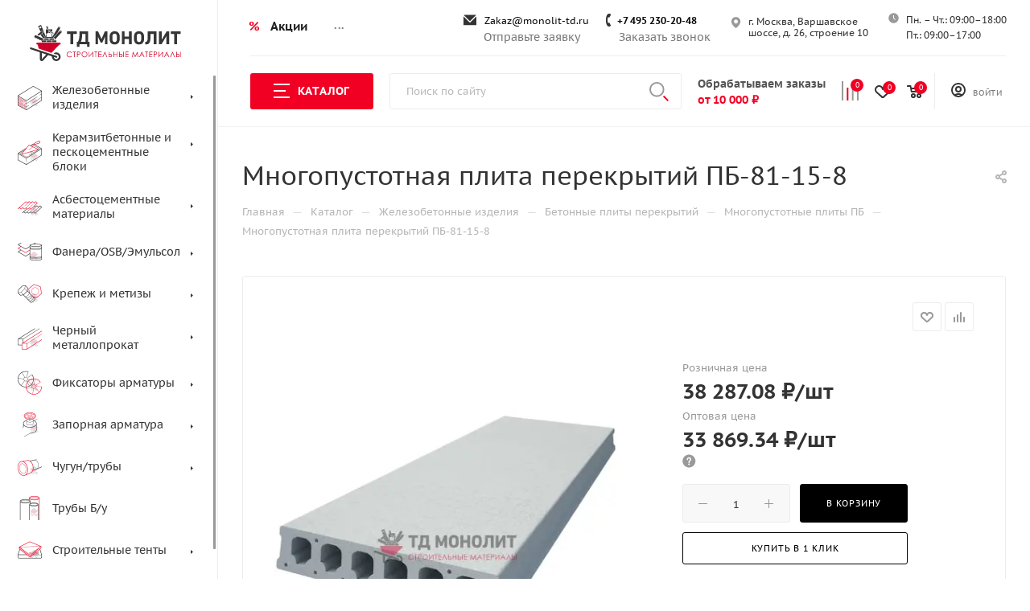

--- FILE ---
content_type: text/html; charset=UTF-8
request_url: https://monolit-td.ru/catalog/zhelezobetonnye_izdeliya/plity_perekrytiy_/mnogopustotnye_plity_perekrytiy_pb/13238/
body_size: 77468
content:
<!DOCTYPE html>
<html xmlns="http://www.w3.org/1999/xhtml" xml:lang="ru" lang="ru"  >
<head><link rel="canonical" href="https://monolit-td.ru/catalog/zhelezobetonnye_izdeliya/plity_perekrytiy_/mnogopustotnye_plity_perekrytiy_pb/13238/" />
		<!-- Google Tag Manager -->
<script>(function(w,d,s,l,i){w[l]=w[l]||[];w[l].push({'gtm.start':
new Date().getTime(),event:'gtm.js'});var f=d.getElementsByTagName(s)[0],
j=d.createElement(s),dl=l!='dataLayer'?'&l='+l:'';j.async=true;j.src=
'https://www.googletagmanager.com/gtm.js?id='+i+dl;f.parentNode.insertBefore(j,f);
})(window,document,'script','dataLayer','GTM-543MM8N');</script>
<!-- End Google Tag Manager -->
	<title>Многопустотная плита перекрытий ПБ-81-15-8, купить в Москве</title>
	<meta name="viewport" content="initial-scale=1.0, width=device-width" />
	<meta name="HandheldFriendly" content="true" />
	<meta name="yes" content="yes" />
	<meta name="apple-mobile-web-app-status-bar-style" content="black" />
	<meta name="SKYPE_TOOLBAR" content="SKYPE_TOOLBAR_PARSER_COMPATIBLE" />
		<!-- SHOWHEAD -->
	<meta http-equiv="Content-Type" content="text/html; charset=UTF-8" />
<meta name="description" content="Многопустотная плита перекрытий ПБ-81-15-8 в Москве по выгодной стоимости от надежного поставщика строительных и отделочных материалов. Заказывайте строительные материалы на Московском рынке у ООО «Монолит-Сервис»." />
<link href="/bitrix/css/aspro.max/notice.css?17417877703623"  rel="stylesheet" />
<link href="/bitrix/js/ui/design-tokens/dist/ui.design-tokens.css?174307683226358"  rel="stylesheet" />
<link href="/bitrix/js/ui/fonts/opensans/ui.font.opensans.css?17430757502555"  rel="stylesheet" />
<link href="/bitrix/js/main/popup/dist/main.popup.bundle.css?174307706529852"  rel="stylesheet" />
<link href="/local/templates/aspro_max/components/bitrix/catalog/main/style.css?174178782861190"  rel="stylesheet" />
<link href="/local/templates/aspro_max/components/bitrix/sale.gift.main.products/main/style.css?1741787828663"  rel="stylesheet" />
<link href="/local/templates/aspro_max/vendor/css/carousel/swiper/swiper-bundle.min.css?174178782813871"  rel="stylesheet" />
<link href="/local/templates/aspro_max/css/slider.swiper.min.css?17417878281924"  rel="stylesheet" />
<link href="/local/templates/aspro_max/css/main_slider.min.css?174178782827585"  rel="stylesheet" />
<link href="/local/templates/aspro_max/vendor/css/carousel/owl/owl.carousel.min.css?17417878283351"  rel="stylesheet" />
<link href="/local/templates/aspro_max/vendor/css/carousel/owl/owl.theme.default.min.css?17417878281013"  rel="stylesheet" />
<link href="/local/templates/aspro_max/css/jquery.fancybox.min.css?174178782913062"  rel="stylesheet" />
<link href="/local/templates/aspro_max/css/animation/animation_ext.css?17417878294934"  rel="stylesheet" />
<link href="/local/templates/aspro_max/css/fonts/pt-sans-caption/css/pt-sans-caption.min.css?17417878291210"  data-template-style="true"  rel="stylesheet" />
<link href="/local/templates/aspro_max/css/blocks/dark-light-theme.css?17417878282648"  data-template-style="true"  rel="stylesheet" />
<link href="/local/templates/aspro_max/css/colored.css?17417878293527"  data-template-style="true"  rel="stylesheet" />
<link href="/local/templates/aspro_max/vendor/css/bootstrap.css?1741787828114216"  data-template-style="true"  rel="stylesheet" />
<link href="/local/templates/aspro_max/css/styles.css?1741787828198604"  data-template-style="true"  rel="stylesheet" />
<link href="/local/templates/aspro_max/css/blocks/blocks.css?174178782823601"  data-template-style="true"  rel="stylesheet" />
<link href="/local/templates/aspro_max/css/blocks/common.blocks/bottom-icons-panel/bottom-icons-panel.css?17417878281869"  data-template-style="true"  rel="stylesheet" />
<link href="/local/templates/aspro_max/css/blocks/common.blocks/counter-state/counter-state.css?1741787828320"  data-template-style="true"  rel="stylesheet" />
<link href="/local/templates/aspro_max/css/banners.css?174178782813333"  data-template-style="true"  rel="stylesheet" />
<link href="/local/templates/aspro_max/css/menu.css?174178782987174"  data-template-style="true"  rel="stylesheet" />
<link href="/local/templates/aspro_max/css/catalog.css?174178782817353"  data-template-style="true"  rel="stylesheet" />
<link href="/local/templates/aspro_max/css/jquery.mCustomScrollbar.min.css?174178782942839"  data-template-style="true"  rel="stylesheet" />
<link href="/local/templates/aspro_max/vendor/css/ripple.css?1741787828854"  data-template-style="true"  rel="stylesheet" />
<link href="/local/templates/aspro_max/css/left_block_main_page.css?174178782821557"  data-template-style="true"  rel="stylesheet" />
<link href="/local/templates/aspro_max/css/stores.css?174178782910775"  data-template-style="true"  rel="stylesheet" />
<link href="/local/templates/aspro_max/css/yandex_map.css?17417878287492"  data-template-style="true"  rel="stylesheet" />
<link href="/local/templates/aspro_max/css/buy_services.css?174178782915515"  data-template-style="true"  rel="stylesheet" />
<link href="/local/templates/aspro_max/css/header_fixed.css?174178782912971"  data-template-style="true"  rel="stylesheet" />
<link href="/local/templates/aspro_max/ajax/ajax.css?1741787828326"  data-template-style="true"  rel="stylesheet" />
<link href="/local/templates/aspro_max/components/bitrix/search.title/corp/style.css?17417878271716"  data-template-style="true"  rel="stylesheet" />
<link href="/local/templates/aspro_max/components/bitrix/breadcrumb/main/style.css?17417878272145"  data-template-style="true"  rel="stylesheet" />
<link href="/local/templates/aspro_max/css/footer.css?174178782836759"  data-template-style="true"  rel="stylesheet" />
<link href="/bitrix/components/aspro/marketing.popup.max/templates/.default/style.css?17417877666229"  data-template-style="true"  rel="stylesheet" />
<link href="/local/templates/aspro_max/css/header28.css?17417878291368"  data-template-style="true"  rel="stylesheet" />
<link href="/local/templates/aspro_max/styles.css?174178782821523"  data-template-style="true"  rel="stylesheet" />
<link href="/local/templates/aspro_max/template_styles.css?1741787828487996"  data-template-style="true"  rel="stylesheet" />
<link href="/local/templates/aspro_max/css/header.css?174178782831860"  data-template-style="true"  rel="stylesheet" />
<link href="/local/templates/aspro_max/css/media.css?1741787828198567"  data-template-style="true"  rel="stylesheet" />
<link href="/local/templates/aspro_max/css/h1-normal.css?174178782839"  data-template-style="true"  rel="stylesheet" />
<link href="/local/templates/aspro_max/themes/custom_s1/theme.css?174178782854993"  data-template-style="true"  rel="stylesheet" />
<link href="/local/templates/aspro_max/css/widths/width-3.css?17417878284153"  data-template-style="true"  rel="stylesheet" />
<link href="/local/templates/aspro_max/css/fonts/font-4.css?17417878295621"  data-template-style="true"  rel="stylesheet" />
<link href="/local/templates/aspro_max/css/custom.css?174895600731979"  data-template-style="true"  rel="stylesheet" />
<script>if(!window.BX)window.BX={};if(!window.BX.message)window.BX.message=function(mess){if(typeof mess==='object'){for(let i in mess) {BX.message[i]=mess[i];} return true;}};</script>
<script>(window.BX||top.BX).message({"JS_CORE_LOADING":"Загрузка...","JS_CORE_NO_DATA":"- Нет данных -","JS_CORE_WINDOW_CLOSE":"Закрыть","JS_CORE_WINDOW_EXPAND":"Развернуть","JS_CORE_WINDOW_NARROW":"Свернуть в окно","JS_CORE_WINDOW_SAVE":"Сохранить","JS_CORE_WINDOW_CANCEL":"Отменить","JS_CORE_WINDOW_CONTINUE":"Продолжить","JS_CORE_H":"ч","JS_CORE_M":"м","JS_CORE_S":"с","JSADM_AI_HIDE_EXTRA":"Скрыть лишние","JSADM_AI_ALL_NOTIF":"Показать все","JSADM_AUTH_REQ":"Требуется авторизация!","JS_CORE_WINDOW_AUTH":"Войти","JS_CORE_IMAGE_FULL":"Полный размер"});</script>
<script src="/bitrix/js/main/core/core.js?1743077102498479"></script>
<script>BX.Runtime.registerExtension({"name":"main.core","namespace":"BX","loaded":true});</script>
<script>BX.setJSList(["\/bitrix\/js\/main\/core\/core_ajax.js","\/bitrix\/js\/main\/core\/core_promise.js","\/bitrix\/js\/main\/polyfill\/promise\/js\/promise.js","\/bitrix\/js\/main\/loadext\/loadext.js","\/bitrix\/js\/main\/loadext\/extension.js","\/bitrix\/js\/main\/polyfill\/promise\/js\/promise.js","\/bitrix\/js\/main\/polyfill\/find\/js\/find.js","\/bitrix\/js\/main\/polyfill\/includes\/js\/includes.js","\/bitrix\/js\/main\/polyfill\/matches\/js\/matches.js","\/bitrix\/js\/ui\/polyfill\/closest\/js\/closest.js","\/bitrix\/js\/main\/polyfill\/fill\/main.polyfill.fill.js","\/bitrix\/js\/main\/polyfill\/find\/js\/find.js","\/bitrix\/js\/main\/polyfill\/matches\/js\/matches.js","\/bitrix\/js\/main\/polyfill\/core\/dist\/polyfill.bundle.js","\/bitrix\/js\/main\/core\/core.js","\/bitrix\/js\/main\/polyfill\/intersectionobserver\/js\/intersectionobserver.js","\/bitrix\/js\/main\/lazyload\/dist\/lazyload.bundle.js","\/bitrix\/js\/main\/polyfill\/core\/dist\/polyfill.bundle.js","\/bitrix\/js\/main\/parambag\/dist\/parambag.bundle.js"]);
</script>
<script>BX.Runtime.registerExtension({"name":"delight_webp","namespace":"window","loaded":true});</script>
<script>BX.Runtime.registerExtension({"name":"pull.protobuf","namespace":"BX","loaded":true});</script>
<script>BX.Runtime.registerExtension({"name":"rest.client","namespace":"window","loaded":true});</script>
<script>(window.BX||top.BX).message({"pull_server_enabled":"N","pull_config_timestamp":0,"shared_worker_allowed":"Y","pull_guest_mode":"N","pull_guest_user_id":0,"pull_worker_mtime":1743076715});(window.BX||top.BX).message({"PULL_OLD_REVISION":"Для продолжения корректной работы с сайтом необходимо перезагрузить страницу."});</script>
<script>BX.Runtime.registerExtension({"name":"pull.client","namespace":"BX","loaded":true});</script>
<script>BX.Runtime.registerExtension({"name":"pull","namespace":"window","loaded":true});</script>
<script>(window.BX||top.BX).message({"NOTICE_ADDED2CART":"В корзине","NOTICE_CLOSE":"Закрыть","NOTICE_MORE":"и ещё #COUNT# #PRODUCTS#","NOTICE_PRODUCT0":"товаров","NOTICE_PRODUCT1":"товар","NOTICE_PRODUCT2":"товара","NOTICE_ADDED2DELAY":"В отложенных","NOTICE_ADDED2COMPARE":"В сравнении"});</script>
<script>BX.Runtime.registerExtension({"name":"aspro_notice","namespace":"window","loaded":true});</script>
<script>BX.Runtime.registerExtension({"name":"ui.design-tokens","namespace":"window","loaded":true});</script>
<script>BX.Runtime.registerExtension({"name":"ui.fonts.opensans","namespace":"window","loaded":true});</script>
<script>BX.Runtime.registerExtension({"name":"main.popup","namespace":"BX.Main","loaded":true});</script>
<script>BX.Runtime.registerExtension({"name":"popup","namespace":"window","loaded":true});</script>
<script type="extension/settings" data-extension="currency.currency-core">{"region":"ru"}</script>
<script>BX.Runtime.registerExtension({"name":"currency.currency-core","namespace":"BX.Currency","loaded":true});</script>
<script>BX.Runtime.registerExtension({"name":"currency","namespace":"window","loaded":true});</script>
<script>BX.Runtime.registerExtension({"name":"aspro_swiper_init","namespace":"window","loaded":true});</script>
<script>BX.Runtime.registerExtension({"name":"aspro_swiper","namespace":"window","loaded":true});</script>
<script>BX.Runtime.registerExtension({"name":"aspro_swiper_main_styles","namespace":"window","loaded":true});</script>
<script>BX.Runtime.registerExtension({"name":"ls","namespace":"window","loaded":true});</script>
<script>BX.Runtime.registerExtension({"name":"aspro_owl_carousel","namespace":"window","loaded":true});</script>
<script>BX.Runtime.registerExtension({"name":"aspro_catalog_element","namespace":"window","loaded":true});</script>
<script>BX.Runtime.registerExtension({"name":"aspro_fancybox","namespace":"window","loaded":true});</script>
<script>BX.Runtime.registerExtension({"name":"aspro_animation_ext","namespace":"window","loaded":true});</script>
<script>(window.BX||top.BX).message({"LANGUAGE_ID":"ru","FORMAT_DATE":"DD.MM.YYYY","FORMAT_DATETIME":"DD.MM.YYYY HH:MI:SS","COOKIE_PREFIX":"BITRIX_SM","SERVER_TZ_OFFSET":"10800","UTF_MODE":"Y","SITE_ID":"s1","SITE_DIR":"\/","USER_ID":"","SERVER_TIME":1766767949,"USER_TZ_OFFSET":0,"USER_TZ_AUTO":"Y","bitrix_sessid":"a48469d41f68e79d2f996c1234449c34"});</script>

<script src="/bitrix/js/delight.webpconverter/delight.webp.js?17417877702093"></script>
<script src="/bitrix/js/pull/protobuf/protobuf.js?1741787774274055"></script>
<script src="/bitrix/js/pull/protobuf/model.js?174178777470928"></script>
<script src="/bitrix/js/rest/client/rest.client.js?174178777517414"></script>
<script src="/bitrix/js/pull/client/pull.client.js?174307670983600"></script>
<script src="/bitrix/js/main/ajax.js?174178777135509"></script>
<script src="/bitrix/js/aspro.max/notice.js?174178777424238"></script>
<script src="/bitrix/js/main/popup/dist/main.popup.bundle.js?1743077065117175"></script>
<script src="/bitrix/js/currency/currency-core/dist/currency-core.bundle.js?17430766138800"></script>
<script src="/bitrix/js/currency/core_currency.js?17430766131181"></script>
<script src="/bitrix/js/main/core/core_ls.js?17430770654201"></script>
<meta name="delight_webpconverter_attr" content="data-src|data-bg|srcset|src">
<script>
					(function () {
						"use strict";
						var counter = function ()
						{
							var cookie = (function (name) {
								var parts = ("; " + document.cookie).split("; " + name + "=");
								if (parts.length == 2) {
									try {return JSON.parse(decodeURIComponent(parts.pop().split(";").shift()));}
									catch (e) {}
								}
							})("BITRIX_CONVERSION_CONTEXT_s1");
							if (cookie && cookie.EXPIRE >= BX.message("SERVER_TIME"))
								return;
							var request = new XMLHttpRequest();
							request.open("POST", "/bitrix/tools/conversion/ajax_counter.php", true);
							request.setRequestHeader("Content-type", "application/x-www-form-urlencoded");
							request.send(
								"SITE_ID="+encodeURIComponent("s1")+
								"&sessid="+encodeURIComponent(BX.bitrix_sessid())+
								"&HTTP_REFERER="+encodeURIComponent(document.referrer)
							);
						};
						if (window.frameRequestStart === true)
							BX.addCustomEvent("onFrameDataReceived", counter);
						else
							BX.ready(counter);
					})();
				</script>
<script>BX.message({'PHONE':'Телефон','FAST_VIEW':'Быстрый просмотр','TABLES_SIZE_TITLE':'Подбор размера','SOCIAL':'Социальные сети','DESCRIPTION':'Описание магазина','ITEMS':'Товары','LOGO':'Логотип','REGISTER_INCLUDE_AREA':'Текст о регистрации','AUTH_INCLUDE_AREA':'Текст об авторизации','FRONT_IMG':'Изображение компании','EMPTY_CART':'пуста','CATALOG_VIEW_MORE':'... Показать все','CATALOG_VIEW_LESS':'... Свернуть','JS_REQUIRED':'Заполните это поле','JS_FORMAT':'Неверный формат','JS_FILE_EXT':'Недопустимое расширение файла','JS_PASSWORD_COPY':'Пароли не совпадают','JS_PASSWORD_LENGTH':'Минимум 6 символов','JS_ERROR':'Неверно заполнено поле','JS_FILE_SIZE':'Максимальный размер 5мб','JS_FILE_BUTTON_NAME':'Выберите файл','JS_FILE_DEFAULT':'Прикрепите файл','JS_DATE':'Некорректная дата','JS_DATETIME':'Некорректная дата/время','JS_REQUIRED_LICENSES':'Согласитесь с условиями','JS_REQUIRED_OFFER':'Согласитесь с условиями','LICENSE_PROP':'Согласие на обработку персональных данных','LOGIN_LEN':'Введите минимум {0} символа','FANCY_CLOSE':'Закрыть','FANCY_NEXT':'Следующий','FANCY_PREV':'Предыдущий','TOP_AUTH_REGISTER':'Регистрация','CALLBACK':'Заказать звонок','ASK':'Задать вопрос','REVIEW':'Оставить отзыв','S_CALLBACK':'Заказать звонок','UNTIL_AKC':'До конца акции','TITLE_QUANTITY_BLOCK':'Остаток','TITLE_QUANTITY':'шт','TOTAL_SUMM_ITEM':'Общая стоимость ','SUBSCRIBE_SUCCESS':'Вы успешно подписались','RECAPTCHA_TEXT':'Подтвердите, что вы не робот','JS_RECAPTCHA_ERROR':'Пройдите проверку','COUNTDOWN_SEC':'сек','COUNTDOWN_MIN':'мин','COUNTDOWN_HOUR':'час','COUNTDOWN_DAY0':'дн','COUNTDOWN_DAY1':'дн','COUNTDOWN_DAY2':'дн','COUNTDOWN_WEAK0':'Недель','COUNTDOWN_WEAK1':'Неделя','COUNTDOWN_WEAK2':'Недели','COUNTDOWN_MONTH0':'Месяцев','COUNTDOWN_MONTH1':'Месяц','COUNTDOWN_MONTH2':'Месяца','COUNTDOWN_YEAR0':'Лет','COUNTDOWN_YEAR1':'Год','COUNTDOWN_YEAR2':'Года','COUNTDOWN_COMPACT_SEC':'с','COUNTDOWN_COMPACT_MIN':'м','COUNTDOWN_COMPACT_HOUR':'ч','COUNTDOWN_COMPACT_DAY':'д','COUNTDOWN_COMPACT_WEAK':'н','COUNTDOWN_COMPACT_MONTH':'м','COUNTDOWN_COMPACT_YEAR0':'л','COUNTDOWN_COMPACT_YEAR1':'г','CATALOG_PARTIAL_BASKET_PROPERTIES_ERROR':'Заполнены не все свойства у добавляемого товара','CATALOG_EMPTY_BASKET_PROPERTIES_ERROR':'Выберите свойства товара, добавляемые в корзину в параметрах компонента','CATALOG_ELEMENT_NOT_FOUND':'Элемент не найден','ERROR_ADD2BASKET':'Ошибка добавления товара в корзину','CATALOG_SUCCESSFUL_ADD_TO_BASKET':'Успешное добавление товара в корзину','ERROR_BASKET_TITLE':'Ошибка корзины','ERROR_BASKET_PROP_TITLE':'Выберите свойства, добавляемые в корзину','ERROR_BASKET_BUTTON':'Выбрать','BASKET_TOP':'Корзина в шапке','ERROR_ADD_DELAY_ITEM':'Ошибка отложенной корзины','VIEWED_TITLE':'Ранее вы смотрели','VIEWED_BEFORE':'Ранее вы смотрели','BEST_TITLE':'Лучшие предложения','CT_BST_SEARCH_BUTTON':'Поиск','CT_BST_SEARCH2_BUTTON':'Найти','BASKET_PRINT_BUTTON':'Распечатать','BASKET_CLEAR_ALL_BUTTON':'Очистить','BASKET_QUICK_ORDER_BUTTON':'Быстрый заказ','BASKET_CONTINUE_BUTTON':'Продолжить покупки','BASKET_ORDER_BUTTON':'Оформить заказ','SHARE_BUTTON':'Поделиться','BASKET_CHANGE_TITLE':'Ваш заказ','BASKET_CHANGE_LINK':'Изменить','MORE_INFO_SKU':'Купить','FROM':'от','BEFORE':'до','TITLE_BLOCK_VIEWED_NAME':'Ранее вы смотрели','T_BASKET':'Корзина','FILTER_EXPAND_VALUES':'Показать все','FILTER_HIDE_VALUES':'Свернуть','FULL_ORDER':'Полный заказ','CUSTOM_COLOR_CHOOSE':'Выбрать','CUSTOM_COLOR_CANCEL':'Отмена','S_MOBILE_MENU':'Меню','MAX_T_MENU_BACK':'Назад','MAX_T_MENU_CALLBACK':'Обратная связь','MAX_T_MENU_CONTACTS_TITLE':'Будьте на связи','SEARCH_TITLE':'Поиск','SOCIAL_TITLE':'Оставайтесь на связи','HEADER_SCHEDULE':'Время работы','SEO_TEXT':'SEO описание','COMPANY_IMG':'Картинка компании','COMPANY_TEXT':'Описание компании','CONFIG_SAVE_SUCCESS':'Настройки сохранены','CONFIG_SAVE_FAIL':'Ошибка сохранения настроек','ITEM_ECONOMY':'Экономия','ITEM_ARTICLE':'Артикул: ','JS_FORMAT_ORDER':'имеет неверный формат','JS_BASKET_COUNT_TITLE':'В корзине товаров на SUMM','POPUP_VIDEO':'Видео','POPUP_GIFT_TEXT':'Нашли что-то особенное? Намекните другу о подарке!','ORDER_FIO_LABEL':'Ф.И.О.','ORDER_PHONE_LABEL':'Телефон','ORDER_REGISTER_BUTTON':'Регистрация','PRICES_TYPE':'Варианты цен','FILTER_HELPER_VALUES':' знач.','SHOW_MORE_SCU_MAIN':'Еще #COUNT#','SHOW_MORE_SCU_1':'предложение','SHOW_MORE_SCU_2':'предложения','SHOW_MORE_SCU_3':'предложений','PARENT_ITEM_NOT_FOUND':'Не найден основной товар для услуги в корзине. Обновите страницу и попробуйте снова.'})</script>
<meta name="theme-color" content="#000000">
<style>:root{--theme-base-color: #000000;--theme-base-opacity-color: #0000001a;}</style>
<link href="/local/templates/aspro_max/css/print.css?174178782823580" data-template-style="true" rel="stylesheet" media="print">
					<script data-skip-moving="true" src="/bitrix/js/aspro.max/jquery-2.1.3.min.js"></script>
					<script data-skip-moving="true" src="/local/templates/aspro_max/js/speed.min.js?=1741787829"></script>
<link rel="shortcut icon" href="/favicon.ico" type="image/x-icon" />
<meta property="og:description" content="Многопустотная плита перекрытий ПБ-81-15-8 в Москве по выгодной стоимости от надежного поставщика строительных и отделочных материалов. Заказывайте строительные материалы на Московском рынке у ООО «Монолит-Сервис»." />
<meta property="og:image" content="https://monolit-td.ru:443/upload/resize_cache/ram.watermark/383/bea/ea4/6993/63f684d0cb67a8adbf1a8213f56a46ba.jpg" />
<link rel="image_src" href="https://monolit-td.ru:443/upload/resize_cache/ram.watermark/383/bea/ea4/6993/63f684d0cb67a8adbf1a8213f56a46ba.jpg"  />
<meta property="og:title" content="Многопустотная плита перекрытий ПБ-81-15-8, купить в Москве" />
<meta property="og:type" content="website" />
<meta property="og:url" content="https://monolit-td.ru:443/catalog/zhelezobetonnye_izdeliya/plity_perekrytiy_/mnogopustotnye_plity_perekrytiy_pb/13238/" />

<script src="/local/templates/aspro_max/js/tippy/popper.min.js?174895497920122"></script>
<script src="/local/templates/aspro_max/js/tippy/tippy-bundle.umd.min.js?174895497925717"></script>
<script src="/local/templates/aspro_max/js/observer.js?17417878297026"></script>
<script src="/local/templates/aspro_max/js/jquery.actual.min.js?17417878291251"></script>
<script src="/local/templates/aspro_max/js/jqModal.js?174178782911178"></script>
<script src="/local/templates/aspro_max/vendor/js/bootstrap.js?174178782827908"></script>
<script src="/local/templates/aspro_max/vendor/js/jquery.appear.js?17417878283188"></script>
<script src="/local/templates/aspro_max/vendor/js/ripple.js?17417878284702"></script>
<script src="/local/templates/aspro_max/vendor/js/velocity/velocity.js?174178782844791"></script>
<script src="/local/templates/aspro_max/vendor/js/velocity/velocity.ui.js?174178782813257"></script>
<script src="/local/templates/aspro_max/js/browser.js?17417878291032"></script>
<script src="/local/templates/aspro_max/js/jquery.uniform.min.js?17417878298308"></script>
<script src="/local/templates/aspro_max/vendor/js/sticky-sidebar.js?174178782825989"></script>
<script src="/local/templates/aspro_max/js/jquery.validate.min.js?174178782922257"></script>
<script src="/local/templates/aspro_max/js/jquery.inputmask.bundle.min.js?1741787829118400"></script>
<script src="/local/templates/aspro_max/js/jquery.easing.1.3.js?17417878298095"></script>
<script src="/local/templates/aspro_max/js/equalize.min.js?1741787829588"></script>
<script src="/local/templates/aspro_max/js/jquery.alphanumeric.js?17417878291972"></script>
<script src="/local/templates/aspro_max/js/jquery.cookie.js?17417878293066"></script>
<script src="/local/templates/aspro_max/js/jquery.plugin.min.js?17417878293181"></script>
<script src="/local/templates/aspro_max/js/jquery.countdown.min.js?174178782913137"></script>
<script src="/local/templates/aspro_max/js/jquery.countdown-ru.js?17417878291885"></script>
<script src="/local/templates/aspro_max/js/jquery.ikSelect.js?174178782932083"></script>
<script src="/local/templates/aspro_max/js/jquery.mobile.custom.touch.min.js?17417878297784"></script>
<script src="/local/templates/aspro_max/js/jquery.dotdotdot.js?17417878295908"></script>
<script src="/local/templates/aspro_max/js/rating_likes.js?174178782910797"></script>
<script src="/local/templates/aspro_max/js/buy_services.js?17417878295835"></script>
<script src="/local/templates/aspro_max/js/mobile.js?174178782919953"></script>
<script src="/local/templates/aspro_max/js/jquery.mousewheel.min.js?17417878292609"></script>
<script src="/local/templates/aspro_max/js/jquery.mCustomScrollbar.js?174178782994214"></script>
<script src="/local/templates/aspro_max/js/scrollTabs.js?174178782912625"></script>
<script src="/local/templates/aspro_max/js/main.js?1748954979390018"></script>
<script src="/local/templates/aspro_max/js/blocks/blocks.js?174178782912309"></script>
<script src="/bitrix/components/bitrix/search.title/script.js?174307710510542"></script>
<script src="/local/templates/aspro_max/components/bitrix/search.title/mega_menu/script.js?174178782710313"></script>
<script src="/local/templates/aspro_max/components/bitrix/menu/top_content_row/script.js?17417878273"></script>
<script src="/local/templates/aspro_max/components/bitrix/menu/top_catalog_only/script.js?1741787827192"></script>
<script src="/local/templates/aspro_max/components/bitrix/search.title/corp/script.js?174178782710607"></script>
<script src="/local/templates/aspro_max/components/bitrix/menu/top/script.js?174178782736"></script>
<script src="/bitrix/components/aspro/marketing.popup.max/templates/.default/script.js?17417877661756"></script>
<script src="/local/templates/aspro_max/components/bitrix/search.title/fixed/script.js?174178782710264"></script>
<script src="/local/templates/aspro_max/js/custom.js?17489559972486"></script>
<script src="/local/templates/aspro_max/components/bitrix/catalog/main/script.js?174178782820084"></script>
<script src="/local/templates/aspro_max/components/bitrix/catalog.element/main/script.js?1741787827148105"></script>
<script src="/local/templates/aspro_max/components/bitrix/sale.prediction.product.detail/main/script.js?1741787827579"></script>
<script src="/local/templates/aspro_max/components/bitrix/sale.gift.product/main/script.js?174178782849278"></script>
<script src="/local/templates/aspro_max/components/bitrix/sale.gift.main.products/main/script.js?17417878284955"></script>
<script src="/local/templates/aspro_max/js/slider.swiper.min.js?17417878291377"></script>
<script src="/local/templates/aspro_max/vendor/js/carousel/swiper/swiper-bundle.min.js?1741787828108782"></script>
<script src="/local/templates/aspro_max/js/jquery.history.js?174178782921571"></script>
<script src="/local/templates/aspro_max/vendor/js/carousel/owl/owl.carousel.min.js?174178782844743"></script>
<script src="/local/templates/aspro_max/js/catalog_element.min.js?174178782911221"></script>
<script src="/local/templates/aspro_max/js/jquery.fancybox.min.js?174178782967390"></script>
<script>var _ba = _ba || []; _ba.push(["aid", "45d1dae84613abb1e4ca2264158ab40c"]); _ba.push(["host", "monolit-td.ru"]); (function() {var ba = document.createElement("script"); ba.type = "text/javascript"; ba.async = true;ba.src = (document.location.protocol == "https:" ? "https://" : "http://") + "bitrix.info/ba.js";var s = document.getElementsByTagName("script")[0];s.parentNode.insertBefore(ba, s);})();</script>

	<!-- SHOWHEAD END -->
	<style>
		a[href*='/brands/'], a[href*='/landings/'], a[href*='/info/faq/'] {
			display: none !important;
		}
		.item_info--in-stock>span {
			background: #f00;
			border-radius: 50%;
			width: 19px;
			height: 19px;
			display: inline-block;
			font-weight: 700;
			margin: 0 8px 0 0;
			position: relative;
			float: left
		}
		.item_info--in-stock > span::before {
			content: '';
			position: absolute;
			width: 6px;
			height: 2px;
			background: #fff;
			transform: rotate(45deg);
			top: 10px;
			left: 4px;
		}
		.item_info--in-stock > span::after {
			content: '';
			position: absolute;
			width: 10px;
			height: 2px;
			background: #fff;
			transform: rotate(-45deg);
			top: 9px;
			left: 7px;
		}
	</style>
<meta name="yandex-verification" content="61b961338a99f285" />
</head>
<body class=" site_s1  sticky_menu fill_bg_n catalog-delayed-btn-Y theme-light" id="main" data-site="/">
<!-- Google Tag Manager (noscript) -->
<noscript><iframe src="https://www.googletagmanager.com/ns.html?id=GTM-543MM8N"
height="0" width="0" style="display:none;visibility:hidden"></iframe></noscript>
<!-- End Google Tag Manager (noscript) -->
		
	<div id="panel"></div>
	
				<!--'start_frame_cache_basketitems-component-block'-->												<div id="ajax_basket"></div>
					<!--'end_frame_cache_basketitems-component-block'-->						<div class="cd-modal-bg"></div>
		<script data-skip-moving="true">var solutionName = 'arMaxOptions';</script>
		<script src="/local/templates/aspro_max/js/setTheme.php?site_id=s1&site_dir=/" data-skip-moving="true"></script>
		<script>window.onload=function(){window.basketJSParams = window.basketJSParams || [];}
		BX.message({'MIN_ORDER_PRICE_TEXT':'<b>Минимальная сумма заказа 10 000<\/b><br/>Пожалуйста, добавьте еще товаров в корзину','LICENSES_TEXT':'Я согласен на <a href=\"/include/licenses_detail.php\" target=\"_blank\">обработку персональных данных<\/a>'});
		arAsproOptions.PAGES.FRONT_PAGE = window[solutionName].PAGES.FRONT_PAGE = "";arAsproOptions.PAGES.BASKET_PAGE = window[solutionName].PAGES.BASKET_PAGE = "";arAsproOptions.PAGES.ORDER_PAGE = window[solutionName].PAGES.ORDER_PAGE = "";arAsproOptions.PAGES.PERSONAL_PAGE = window[solutionName].PAGES.PERSONAL_PAGE = "";arAsproOptions.PAGES.CATALOG_PAGE = window[solutionName].PAGES.CATALOG_PAGE = "1";</script>
		<div class="wrapper1  header_bgcolored long_header2 wides_menu smalls big_header sticky_menu catalog_page basket_normal basket_fill_WHITE side_LEFT block_side_NORMAL catalog_icons_Y banner_auto with_fast_view mheader-v1 header-v28 header-font-lower_N regions_N title_position_LEFT fill_ footer-v1 front-vindex1 mfixed_Y mfixed_view_always title-v3 lazy_N with_phones dark-hover-overlay normal-catalog-img landing-normal big-banners-mobile-slider bottom-icons-panel-Y compact-breadcrumbs-N catalog-delayed-btn-Y  ">

<div class="mega_fixed_menu scrollblock">
	<div class="maxwidth-theme">
		<svg class="svg svg-close" width="14" height="14" viewBox="0 0 14 14">
		  <path data-name="Rounded Rectangle 568 copy 16" d="M1009.4,953l5.32,5.315a0.987,0.987,0,0,1,0,1.4,1,1,0,0,1-1.41,0L1008,954.4l-5.32,5.315a0.991,0.991,0,0,1-1.4-1.4L1006.6,953l-5.32-5.315a0.991,0.991,0,0,1,1.4-1.4l5.32,5.315,5.31-5.315a1,1,0,0,1,1.41,0,0.987,0.987,0,0,1,0,1.4Z" transform="translate(-1001 -946)"></path>
		</svg>
		<i class="svg svg-close mask arrow"></i>
		<div class="row">
			<div class="col-md-9">
				<div class="left_menu_block">
					<div class="logo_block flexbox flexbox--row align-items-normal">
						<div class="logo">
							<a href="/"><img src="/upload/CMax/de3/cdr7z8outhe6f1fiezm1qlrov30dnwfu.svg" alt="monolit-td.ru" title="monolit-td.ru" data-src="" /></a>						</div>
						<div class="top-description addr">
							Интернет-магазин 
представительского класса						</div>
					</div>
					<div class="search_block">
						<div class="search_wrap">
							<div class="search-block">
												<div class="search-wrapper">
				<div id="title-search_mega_menu">
					<form action="/catalog/" class="search">
						<div class="search-input-div">
							<input class="search-input" id="title-search-input_mega_menu" type="text" name="q" value="" placeholder="Поиск" size="20" maxlength="50" autocomplete="off" />
						</div>
						<div class="search-button-div">
							<button class="btn btn-search" type="submit" name="s" value="Найти"><i class="svg inline  svg-inline-search2" aria-hidden="true" ><svg class="" width="17" height="17" viewBox="0 0 17 17" aria-hidden="true"><path class="cls-1" d="M16.709,16.719a1,1,0,0,1-1.412,0l-3.256-3.287A7.475,7.475,0,1,1,15,7.5a7.433,7.433,0,0,1-1.549,4.518l3.258,3.289A1,1,0,0,1,16.709,16.719ZM7.5,2A5.5,5.5,0,1,0,13,7.5,5.5,5.5,0,0,0,7.5,2Z"></path></svg></i></button>
							<span class="close-block inline-search-hide"><span class="svg svg-close close-icons"></span></span>
						</div>
					</form>
				</div>
			</div>
	<script>
	var jsControl = new JCTitleSearch3({
		//'WAIT_IMAGE': '/bitrix/themes/.default/images/wait.gif',
		'AJAX_PAGE' : '/catalog/zhelezobetonnye_izdeliya/plity_perekrytiy_/mnogopustotnye_plity_perekrytiy_pb/13238/',
		'CONTAINER_ID': 'title-search_mega_menu',
		'INPUT_ID': 'title-search-input_mega_menu',
		'INPUT_ID_TMP': 'title-search-input_mega_menu',
		'MIN_QUERY_LEN': 2
	});
</script>							</div>
						</div>
					</div>
										<!-- noindex -->


	<div class="burger_menu_wrapper">
		
			<div class="top_link_wrapper">
				<div class="menu-item dropdown catalog wide_menu   active">
					<div class="wrap">
						<a class="dropdown-toggle" href="/catalog/">
							<div class="link-title color-theme-hover">
																	<i class="svg inline  svg-inline-icon_catalog" aria-hidden="true" ><svg xmlns="http://www.w3.org/2000/svg" width="10" height="10" viewBox="0 0 10 10"><path  data-name="Rounded Rectangle 969 copy 7" class="cls-1" d="M644,76a1,1,0,1,1-1,1A1,1,0,0,1,644,76Zm4,0a1,1,0,1,1-1,1A1,1,0,0,1,648,76Zm4,0a1,1,0,1,1-1,1A1,1,0,0,1,652,76Zm-8,4a1,1,0,1,1-1,1A1,1,0,0,1,644,80Zm4,0a1,1,0,1,1-1,1A1,1,0,0,1,648,80Zm4,0a1,1,0,1,1-1,1A1,1,0,0,1,652,80Zm-8,4a1,1,0,1,1-1,1A1,1,0,0,1,644,84Zm4,0a1,1,0,1,1-1,1A1,1,0,0,1,648,84Zm4,0a1,1,0,1,1-1,1A1,1,0,0,1,652,84Z" transform="translate(-643 -76)"/></svg></i>																Каталог							</div>
						</a>
													<span class="tail"></span>
							<div class="burger-dropdown-menu row">
								<div class="menu-wrapper" >
									
																														<div class="col-md-4 dropdown-submenu active has_img">
																						<a href="/catalog/zhelezobetonnye_izdeliya/" class="color-theme-hover" title="Железобетонные изделия">
												<span class="name option-font-bold">Железобетонные изделия</span>
											</a>
											
																								<div class="burger-dropdown-menu toggle_menu">
																																									<div class="menu-item   ">
															<a href="/catalog/zhelezobetonnye_izdeliya/betonnye_kolodtsy_/" title="Бетонные колодцы">
																<span class="name color-theme-hover">Бетонные колодцы</span>
															</a>

																													</div>
																																									<div class="menu-item   ">
															<a href="/catalog/zhelezobetonnye_izdeliya/chugunnye_i_metallicheskie_izdeliya_/" title="Чугунные и металлические изделия">
																<span class="name color-theme-hover">Чугунные и металлические изделия</span>
															</a>

																													</div>
																																									<div class="menu-item   ">
															<a href="/catalog/zhelezobetonnye_izdeliya/trotuarnaya_plitka_i_bordyurnyy_kamen/" title="Тротуарная плитка и бордюрный камень">
																<span class="name color-theme-hover">Тротуарная плитка и бордюрный камень</span>
															</a>

																													</div>
																																									<div class="menu-item   ">
															<a href="/catalog/zhelezobetonnye_izdeliya/lestnichnye_marshi_i_stupeni_/" title="Лестничные марши и ступени">
																<span class="name color-theme-hover">Лестничные марши и ступени</span>
															</a>

																													</div>
																																									<div class="menu-item   active">
															<a href="/catalog/zhelezobetonnye_izdeliya/plity_perekrytiy_/" title="Плиты перекрытий">
																<span class="name color-theme-hover">Плиты перекрытий</span>
															</a>

																													</div>
																																									<div class="menu-item   ">
															<a href="/catalog/zhelezobetonnye_izdeliya/dorozhnye_plity/" title="Дорожные плиты">
																<span class="name color-theme-hover">Дорожные плиты</span>
															</a>

																													</div>
																																									<div class="menu-item   ">
															<a href="/catalog/zhelezobetonnye_izdeliya/aerodromnye_plity_pag_/" title="Аэродромные плиты ПАГ">
																<span class="name color-theme-hover">Аэродромные плиты ПАГ</span>
															</a>

																													</div>
																																									<div class="menu-item   ">
															<a href="/catalog/zhelezobetonnye_izdeliya/fundamentnye_bloki_fbs_i_fl_/" title="Фундаментные блоки ФБС и ФЛ">
																<span class="name color-theme-hover">Фундаментные блоки ФБС и ФЛ</span>
															</a>

																													</div>
																																									<div class="menu-item   ">
															<a href="/catalog/zhelezobetonnye_izdeliya/peremychki_progony_balki_/" title="Перемычки, прогоны, балки">
																<span class="name color-theme-hover">Перемычки, прогоны, балки</span>
															</a>

																													</div>
																																									<div class="menu-item   ">
															<a href="/catalog/zhelezobetonnye_izdeliya/vodopropusknye_sistemy_/" title="Водопропускные системы">
																<span class="name color-theme-hover">Водопропускные системы</span>
															</a>

																													</div>
																																									<div class="menu-item collapsed  ">
															<a href="/catalog/zhelezobetonnye_izdeliya/svai_i_opory_osveshcheniya_/" title="Сваи и опоры освещения">
																<span class="name color-theme-hover">Сваи и опоры освещения</span>
															</a>

																													</div>
																																									<div class="menu-item collapsed  ">
															<a href="/catalog/zhelezobetonnye_izdeliya/betonnye_zabory_/" title="Бетонные заборы">
																<span class="name color-theme-hover">Бетонные заборы</span>
															</a>

																													</div>
																																									<div class="menu-item collapsed  ">
															<a href="/catalog/zhelezobetonnye_izdeliya/vodootvody_i_lotki_/" title="Водоотводы и лотки">
																<span class="name color-theme-hover">Водоотводы и лотки</span>
															</a>

																													</div>
																																									<div class="menu-item collapsed  ">
															<a href="/catalog/zhelezobetonnye_izdeliya/kollektornye_kamery_/" title="Коллекторные камеры">
																<span class="name color-theme-hover">Коллекторные камеры</span>
															</a>

																													</div>
																																									<div class="menu-item collapsed  ">
															<a href="/catalog/zhelezobetonnye_izdeliya/malye_arkhitekturnye_formy_/" title="Малые архитектурные формы (МАФ)">
																<span class="name color-theme-hover">Малые архитектурные формы (МАФ)</span>
															</a>

																													</div>
																																									<div class="menu-item collapsed  ">
															<a href="/catalog/zhelezobetonnye_izdeliya/wall_materials_/" title="Стеновые материалы">
																<span class="name color-theme-hover">Стеновые материалы</span>
															</a>

																													</div>
																									</div>
																					</div>
									
																														<div class="col-md-4 dropdown-submenu  has_img">
																						<a href="/catalog/keramzitbetonnye_i_peskotsementnye_bloki/" class="color-theme-hover" title="Керамзитбетонные и пескоцементные блоки">
												<span class="name option-font-bold">Керамзитбетонные и пескоцементные блоки</span>
											</a>
											
																								<div class="burger-dropdown-menu toggle_menu">
																																									<div class="menu-item   ">
															<a href="/catalog/keramzitbetonnye_i_peskotsementnye_bloki/peskotsementnye_bloki_/" title="Пескоцементные блоки">
																<span class="name color-theme-hover">Пескоцементные блоки</span>
															</a>

																													</div>
																																									<div class="menu-item   ">
															<a href="/catalog/keramzitbetonnye_i_peskotsementnye_bloki/keramzitobetonnye_bloki_/" title="Керамзитобетонные блоки">
																<span class="name color-theme-hover">Керамзитобетонные блоки</span>
															</a>

																													</div>
																									</div>
																					</div>
									
																														<div class="col-md-4 dropdown-submenu  has_img">
																						<a href="/catalog/asbestotsementnye_materialy/" class="color-theme-hover" title="Асбестоцементные материалы">
												<span class="name option-font-bold">Асбестоцементные материалы</span>
											</a>
											
																								<div class="burger-dropdown-menu toggle_menu">
																																									<div class="menu-item   ">
															<a href="/catalog/asbestotsementnye_materialy/asbestotsementnyy_list_/" title="Асбестоцементный лист">
																<span class="name color-theme-hover">Асбестоцементный лист</span>
															</a>

																													</div>
																																									<div class="menu-item   ">
															<a href="/catalog/asbestotsementnye_materialy/asbestotsementnye_truby_khrizotiltsementnye_/" title="Асбестоцементные трубы (хризотилцементные)">
																<span class="name color-theme-hover">Асбестоцементные трубы (хризотилцементные)</span>
															</a>

																													</div>
																																									<div class="menu-item   ">
															<a href="/catalog/asbestotsementnye_materialy/asbestovyy_karton_kaon_1_kaon_3_/" title="Асбестовый картон КАОН-1, КАОН-3">
																<span class="name color-theme-hover">Асбестовый картон КАОН-1, КАОН-3</span>
															</a>

																													</div>
																																									<div class="menu-item   ">
															<a href="/catalog/asbestotsementnye_materialy/atseid_/" title="АЦЭИД">
																<span class="name color-theme-hover">АЦЭИД</span>
															</a>

																													</div>
																																									<div class="menu-item   ">
															<a href="/catalog/asbestotsementnye_materialy/shifer_volnovoy_/" title="Шифер волновой">
																<span class="name color-theme-hover">Шифер волновой</span>
															</a>

																													</div>
																									</div>
																					</div>
									
																														<div class="col-md-4 dropdown-submenu  has_img">
																						<a href="/catalog/fanera_osb_emulsol/" class="color-theme-hover" title="Фанера/OSB/Эмульсол">
												<span class="name option-font-bold">Фанера/OSB/Эмульсол</span>
											</a>
											
																								<div class="burger-dropdown-menu toggle_menu">
																																									<div class="menu-item   ">
															<a href="/catalog/fanera_osb_emulsol/berezovaya_fanera_fk_/" title="Березовая фанера ФК">
																<span class="name color-theme-hover">Березовая фанера ФК</span>
															</a>

																													</div>
																																									<div class="menu-item   ">
															<a href="/catalog/fanera_osb_emulsol/berezovaya_fanera_fsf_/" title="Березовая фанера ФСФ">
																<span class="name color-theme-hover">Березовая фанера ФСФ</span>
															</a>

																													</div>
																																									<div class="menu-item   ">
															<a href="/catalog/fanera_osb_emulsol/khvoynaya_fanera_fsf_/" title="Хвойная фанера ФСФ">
																<span class="name color-theme-hover">Хвойная фанера ФСФ</span>
															</a>

																													</div>
																																									<div class="menu-item   ">
															<a href="/catalog/fanera_osb_emulsol/trudnogoryuchaya_fanera_fsf_/" title="Трудногорючая фанера ФСФ">
																<span class="name color-theme-hover">Трудногорючая фанера ФСФ</span>
															</a>

																													</div>
																																									<div class="menu-item   ">
															<a href="/catalog/fanera_osb_emulsol/vlagostoykaya_fanera_/" title="Влагостойкая фанера">
																<span class="name color-theme-hover">Влагостойкая фанера</span>
															</a>

																													</div>
																																									<div class="menu-item   ">
															<a href="/catalog/fanera_osb_emulsol/laminirovannaya_fanera_/" title="Ламинированная фанера">
																<span class="name color-theme-hover">Ламинированная фанера</span>
															</a>

																													</div>
																																									<div class="menu-item   ">
															<a href="/catalog/fanera_osb_emulsol/neshlifovannaya_fanera_/" title="Нешлифованная фанера">
																<span class="name color-theme-hover">Нешлифованная фанера</span>
															</a>

																													</div>
																																									<div class="menu-item   ">
															<a href="/catalog/fanera_osb_emulsol/osb_plity_/" title="OSB плиты">
																<span class="name color-theme-hover">OSB плиты</span>
															</a>

																													</div>
																																									<div class="menu-item   ">
															<a href="/catalog/fanera_osb_emulsol/orgalit_/" title="Оргалит">
																<span class="name color-theme-hover">Оргалит</span>
															</a>

																													</div>
																																									<div class="menu-item   ">
															<a href="/catalog/fanera_osb_emulsol/plity_dsp_/" title="Плиты ДСП">
																<span class="name color-theme-hover">Плиты ДСП</span>
															</a>

																													</div>
																																									<div class="menu-item collapsed  ">
															<a href="/catalog/fanera_osb_emulsol/plity_mdf_/" title="Плиты МДФ">
																<span class="name color-theme-hover">Плиты МДФ</span>
															</a>

																													</div>
																																									<div class="menu-item collapsed  ">
															<a href="/catalog/fanera_osb_emulsol/imulsol/" title="Эмульсол	">
																<span class="name color-theme-hover">Эмульсол	</span>
															</a>

																													</div>
																									</div>
																					</div>
									
																														<div class="col-md-4 dropdown-submenu  has_img">
																						<a href="/catalog/krepyezh_metizy/" class="color-theme-hover" title="Крепеж и метизы">
												<span class="name option-font-bold">Крепеж и метизы</span>
											</a>
											
																								<div class="burger-dropdown-menu toggle_menu">
																																									<div class="menu-item   ">
															<a href="/catalog/krepyezh_metizy/bolty/" title="Болты">
																<span class="name color-theme-hover">Болты</span>
															</a>

																													</div>
																																									<div class="menu-item   ">
															<a href="/catalog/krepyezh_metizy/vinty/" title="Винты">
																<span class="name color-theme-hover">Винты</span>
															</a>

																													</div>
																																									<div class="menu-item   ">
															<a href="/catalog/krepyezh_metizy/samorezy/" title="Саморезы">
																<span class="name color-theme-hover">Саморезы</span>
															</a>

																													</div>
																																									<div class="menu-item   ">
															<a href="/catalog/krepyezh_metizy/shurupy/" title="Шурупы">
																<span class="name color-theme-hover">Шурупы</span>
															</a>

																													</div>
																																									<div class="menu-item   ">
															<a href="/catalog/krepyezh_metizy/gayki/" title="Гайки">
																<span class="name color-theme-hover">Гайки</span>
															</a>

																													</div>
																																									<div class="menu-item   ">
															<a href="/catalog/krepyezh_metizy/koltsa_stopornye/" title="Кольца стопорные">
																<span class="name color-theme-hover">Кольца стопорные</span>
															</a>

																													</div>
																																									<div class="menu-item   ">
															<a href="/catalog/krepyezh_metizy/shayby/" title="Шайбы">
																<span class="name color-theme-hover">Шайбы</span>
															</a>

																													</div>
																																									<div class="menu-item   ">
															<a href="/catalog/krepyezh_metizy/shpilki/" title="Шпильки">
																<span class="name color-theme-hover">Шпильки</span>
															</a>

																													</div>
																																									<div class="menu-item   ">
															<a href="/catalog/krepyezh_metizy/takelazh/" title="Такелаж">
																<span class="name color-theme-hover">Такелаж</span>
															</a>

																													</div>
																																									<div class="menu-item   ">
															<a href="/catalog/krepyezh_metizy/ankera/" title="Анкера">
																<span class="name color-theme-hover">Анкера</span>
															</a>

																													</div>
																																									<div class="menu-item collapsed  ">
															<a href="/catalog/krepyezh_metizy/dyubelya/" title="Дюбеля">
																<span class="name color-theme-hover">Дюбеля</span>
															</a>

																													</div>
																																									<div class="menu-item collapsed  ">
															<a href="/catalog/krepyezh_metizy/samorezy_krovelnye/" title="Саморезы кровельные">
																<span class="name color-theme-hover">Саморезы кровельные</span>
															</a>

																													</div>
																																									<div class="menu-item collapsed  ">
															<a href="/catalog/krepyezh_metizy/zaklyepki/" title="Заклёпки">
																<span class="name color-theme-hover">Заклёпки</span>
															</a>

																													</div>
																																									<div class="menu-item collapsed  ">
															<a href="/catalog/krepyezh_metizy/perforirovannyy_krepyezh/" title="Перфорированный крепёж">
																<span class="name color-theme-hover">Перфорированный крепёж</span>
															</a>

																													</div>
																																									<div class="menu-item collapsed  ">
															<a href="/catalog/krepyezh_metizy/dlya-derevyannykh-konstruktsiy/" title="Крепеж для деревянных конструкций">
																<span class="name color-theme-hover">Крепеж для деревянных конструкций</span>
															</a>

																													</div>
																																									<div class="menu-item collapsed  ">
															<a href="/catalog/krepyezh_metizy/otsinkovannyy/" title="Метизы оцинкованные">
																<span class="name color-theme-hover">Метизы оцинкованные</span>
															</a>

																													</div>
																																									<div class="menu-item collapsed  ">
															<a href="/catalog/krepyezh_metizy/dlya-balok/" title="Крепеж для балок">
																<span class="name color-theme-hover">Крепеж для балок</span>
															</a>

																													</div>
																																									<div class="menu-item collapsed  ">
															<a href="/catalog/krepyezh_metizy/krepezh-dlya-trub-k-stene-santehnicheskij-homut/" title="Сантехнический хомут">
																<span class="name color-theme-hover">Сантехнический хомут</span>
															</a>

																													</div>
																									</div>
																					</div>
									
																														<div class="col-md-4 dropdown-submenu  has_img">
																						<a href="/catalog/chernyy_metalloprokat/" class="color-theme-hover" title="Черный металлопрокат">
												<span class="name option-font-bold">Черный металлопрокат</span>
											</a>
											
																								<div class="burger-dropdown-menu toggle_menu">
																																									<div class="menu-item   ">
															<a href="/catalog/chernyy_metalloprokat/armatura_/" title="Арматура">
																<span class="name color-theme-hover">Арматура</span>
															</a>

																													</div>
																																									<div class="menu-item   ">
															<a href="/catalog/chernyy_metalloprokat/balka_dvutavrovaya_goryachekatanaya_/" title="Балка двутавровая горячекатаная">
																<span class="name color-theme-hover">Балка двутавровая горячекатаная</span>
															</a>

																													</div>
																																									<div class="menu-item   ">
															<a href="/catalog/chernyy_metalloprokat/listovoy_metall_/" title="Листовой металл">
																<span class="name color-theme-hover">Листовой металл</span>
															</a>

																													</div>
																																									<div class="menu-item   ">
															<a href="/catalog/chernyy_metalloprokat/metallicheskaya_setka_/" title="Металлическая сетка">
																<span class="name color-theme-hover">Металлическая сетка</span>
															</a>

																													</div>
																																									<div class="menu-item   ">
															<a href="/catalog/chernyy_metalloprokat/shveller_goryachekatanyy_/" title="Швеллер горячекатаный">
																<span class="name color-theme-hover">Швеллер горячекатаный</span>
															</a>

																													</div>
																																									<div class="menu-item   ">
															<a href="/catalog/chernyy_metalloprokat/ugolok_metallicheskiy_/" title="Уголок металлический">
																<span class="name color-theme-hover">Уголок металлический</span>
															</a>

																													</div>
																																									<div class="menu-item   ">
															<a href="/catalog/chernyy_metalloprokat/provoloka_/" title="Проволока">
																<span class="name color-theme-hover">Проволока</span>
															</a>

																													</div>
																																									<div class="menu-item   ">
															<a href="/catalog/chernyy_metalloprokat/polosa_stalnaya_/" title="Полоса стальная">
																<span class="name color-theme-hover">Полоса стальная</span>
															</a>

																													</div>
																																									<div class="menu-item   ">
															<a href="/catalog/chernyy_metalloprokat/krug_stalnoy_/" title="Круг стальной">
																<span class="name color-theme-hover">Круг стальной</span>
															</a>

																													</div>
																																									<div class="menu-item   ">
															<a href="/catalog/chernyy_metalloprokat/shestigrannik_metallicheskiy_/" title="Шестигранник металлический">
																<span class="name color-theme-hover">Шестигранник металлический</span>
															</a>

																													</div>
																																									<div class="menu-item collapsed  ">
															<a href="/catalog/chernyy_metalloprokat/shveller_gnutyy/" title="Швеллер гнутый">
																<span class="name color-theme-hover">Швеллер гнутый</span>
															</a>

																													</div>
																									</div>
																					</div>
									
																														<div class="col-md-4 dropdown-submenu  has_img">
																						<a href="/catalog/fiksatory_armatury/" class="color-theme-hover" title="Фиксаторы арматуры">
												<span class="name option-font-bold">Фиксаторы арматуры</span>
											</a>
											
																								<div class="burger-dropdown-menu toggle_menu">
																																									<div class="menu-item   ">
															<a href="/catalog/fiksatory_armatury/fiksatory_dlya_vertikalnogo_armirovaniya_/" title="Фиксаторы для вертикального армирования">
																<span class="name color-theme-hover">Фиксаторы для вертикального армирования</span>
															</a>

																													</div>
																																									<div class="menu-item   ">
															<a href="/catalog/fiksatory_armatury/fiksatory_dlya_gorizontalnogo_armirovaniya_/" title="Фиксаторы для горизонтального армирования">
																<span class="name color-theme-hover">Фиксаторы для горизонтального армирования</span>
															</a>

																													</div>
																																									<div class="menu-item   ">
															<a href="/catalog/fiksatory_armatury/fiksatory_dlya_dvoynogo_armirovaniya_/" title="Фиксаторы для двойного армирования">
																<span class="name color-theme-hover">Фиксаторы для двойного армирования</span>
															</a>

																													</div>
																																									<div class="menu-item   ">
															<a href="/catalog/fiksatory_armatury/fiksatory_iz_betona_s_plastikovym_fiksatorom_/" title="Фиксаторы из бетона с пластиковым фиксатором">
																<span class="name color-theme-hover">Фиксаторы из бетона с пластиковым фиксатором</span>
															</a>

																													</div>
																																									<div class="menu-item   ">
															<a href="/catalog/fiksatory_armatury/fiksatory_iz_betona_s_provolokoy_/" title="Фиксаторы из бетона с проволокой">
																<span class="name color-theme-hover">Фиксаторы из бетона с проволокой</span>
															</a>

																													</div>
																																									<div class="menu-item   ">
															<a href="/catalog/fiksatory_armatury/fiksatory_dlya_zhbi_i_panelnogo_domostroeniya_/" title="Фиксаторы для ЖБИ и панельного домостроения">
																<span class="name color-theme-hover">Фиксаторы для ЖБИ и панельного домостроения</span>
															</a>

																													</div>
																									</div>
																					</div>
									
																														<div class="col-md-4 dropdown-submenu  has_img">
																						<a href="/catalog/zapornaya_armatura/" class="color-theme-hover" title="Запорная арматура">
												<span class="name option-font-bold">Запорная арматура</span>
											</a>
											
																								<div class="burger-dropdown-menu toggle_menu">
																																									<div class="menu-item   ">
															<a href="/catalog/zapornaya_armatura/krany_sharovye_latunnye_/" title="Краны шаровые латунные">
																<span class="name color-theme-hover">Краны шаровые латунные</span>
															</a>

																													</div>
																																									<div class="menu-item   ">
															<a href="/catalog/zapornaya_armatura/krany_sharovye_stalnye_/" title="Краны шаровые стальные">
																<span class="name color-theme-hover">Краны шаровые стальные</span>
															</a>

																													</div>
																																									<div class="menu-item   ">
															<a href="/catalog/zapornaya_armatura/krany_latunnye_dlya_manometrov_/" title="Краны латунные для манометров">
																<span class="name color-theme-hover">Краны латунные для манометров</span>
															</a>

																													</div>
																																									<div class="menu-item   ">
															<a href="/catalog/zapornaya_armatura/zadvizhki_stalnye_/" title="Задвижки стальные">
																<span class="name color-theme-hover">Задвижки стальные</span>
															</a>

																													</div>
																																									<div class="menu-item   ">
															<a href="/catalog/zapornaya_armatura/zadvizhki_chugunnye_/" title="Задвижки чугунные">
																<span class="name color-theme-hover">Задвижки чугунные</span>
															</a>

																													</div>
																																									<div class="menu-item   ">
															<a href="/catalog/zapornaya_armatura/klapany_stalnye_zapornye_/" title="Клапаны стальные запорные">
																<span class="name color-theme-hover">Клапаны стальные запорные</span>
															</a>

																													</div>
																																									<div class="menu-item   ">
															<a href="/catalog/zapornaya_armatura/klapany_i_zatvory_chugunnye_/" title="Клапаны и затворы чугунные">
																<span class="name color-theme-hover">Клапаны и затворы чугунные</span>
															</a>

																													</div>
																									</div>
																					</div>
									
																														<div class="col-md-4 dropdown-submenu  has_img">
																						<a href="/catalog/chugun_truby/" class="color-theme-hover" title="Чугун/трубы">
												<span class="name option-font-bold">Чугун/трубы</span>
											</a>
											
																								<div class="burger-dropdown-menu toggle_menu">
																																									<div class="menu-item   ">
															<a href="/catalog/chugun_truby/truby_chugunnye_/" title="Трубы чугунные">
																<span class="name color-theme-hover">Трубы чугунные</span>
															</a>

																													</div>
																																									<div class="menu-item   ">
															<a href="/catalog/chugun_truby/litykh_fasonnykh_chugunnykh_chastey_vchshg_/" title="Литые фасонные части из ВЧШГ">
																<span class="name color-theme-hover">Литые фасонные части из ВЧШГ</span>
															</a>

																													</div>
																									</div>
																					</div>
									
																														<div class="col-md-4   has_img">
																						<a href="/catalog/truby_b_u/" class="color-theme-hover" title="Трубы Б/у">
												<span class="name option-font-bold">Трубы Б/у</span>
											</a>
																					</div>
									
																														<div class="col-md-4 dropdown-submenu  has_img">
																						<a href="/catalog/stroitelnye_tenty/" class="color-theme-hover" title="Строительные тенты">
												<span class="name option-font-bold">Строительные тенты</span>
											</a>
											
																								<div class="burger-dropdown-menu toggle_menu">
																																									<div class="menu-item   ">
															<a href="/catalog/stroitelnye_tenty/polog_brezentovyy_/" title="Полог брезентовый">
																<span class="name color-theme-hover">Полог брезентовый</span>
															</a>

																													</div>
																																									<div class="menu-item   ">
															<a href="/catalog/stroitelnye_tenty/tenty_pvkh_/" title="Тенты ПВХ">
																<span class="name color-theme-hover">Тенты ПВХ</span>
															</a>

																													</div>
																																									<div class="menu-item   ">
															<a href="/catalog/stroitelnye_tenty/tenty_tarpaulin_/" title="Тенты тарпаулин">
																<span class="name color-theme-hover">Тенты тарпаулин</span>
															</a>

																													</div>
																																									<div class="menu-item   ">
															<a href="/catalog/stroitelnye_tenty/tenty_uteplennye_/" title="Тенты утепленные">
																<span class="name color-theme-hover">Тенты утепленные</span>
															</a>

																													</div>
																									</div>
																					</div>
									
																														<div class="col-md-4 dropdown-submenu  has_img">
																						<a href="/catalog/granit/" class="color-theme-hover" title="Гранит">
												<span class="name option-font-bold">Гранит</span>
											</a>
											
																								<div class="burger-dropdown-menu toggle_menu">
																																									<div class="menu-item   ">
															<a href="/catalog/granit/granitnyy_bortovoy_kamen/" title="Гранитный бортовой камень">
																<span class="name color-theme-hover">Гранитный бортовой камень</span>
															</a>

																													</div>
																																									<div class="menu-item   ">
															<a href="/catalog/granit/granitnye_plity_moshcheniya/" title="Гранитные плиты мощения">
																<span class="name color-theme-hover">Гранитные плиты мощения</span>
															</a>

																													</div>
																									</div>
																					</div>
																	</div>
							</div>
											</div>
				</div>
			</div>
					
		<div class="bottom_links_wrapper row">
								<div class="menu-item col-md-4 unvisible    ">
					<div class="wrap">
						<a class="" href="/help/opt/">
							<div class="link-title color-theme-hover">
																Оптовые скидки							</div>
						</a>
											</div>
				</div>
								<div class="menu-item col-md-4 unvisible    ">
					<div class="wrap">
						<a class="" href="/sale/">
							<div class="link-title color-theme-hover">
																	<i class="svg inline  svg-inline-icon_discount" aria-hidden="true" ><svg xmlns="http://www.w3.org/2000/svg" width="9" height="12" viewBox="0 0 9 12"><path  data-name="Shape 943 copy 12" class="cls-1" d="M710,75l-7,7h3l-1,5,7-7h-3Z" transform="translate(-703 -75)"/></svg></i>																Акции							</div>
						</a>
											</div>
				</div>
								<div class="menu-item col-md-4 unvisible    ">
					<div class="wrap">
						<a class="" href="/help/delivery/">
							<div class="link-title color-theme-hover">
																Условия доставки							</div>
						</a>
											</div>
				</div>
								<div class="menu-item col-md-4 unvisible    ">
					<div class="wrap">
						<a class="" href="/blog/">
							<div class="link-title color-theme-hover">
																Блог							</div>
						</a>
											</div>
				</div>
								<div class="menu-item col-md-4 unvisible    ">
					<div class="wrap">
						<a class="" href="/info/nashi_klientu/">
							<div class="link-title color-theme-hover">
																Наши клиенты							</div>
						</a>
											</div>
				</div>
								<div class="menu-item col-md-4 unvisible dropdown   ">
					<div class="wrap">
						<a class="dropdown-toggle" href="/help/">
							<div class="link-title color-theme-hover">
																Как купить							</div>
						</a>
													<span class="tail"></span>
							<div class="burger-dropdown-menu">
								<div class="menu-wrapper" >
									
																														<div class="  ">
																						<a href="/help/payment/" class="color-theme-hover" title="Условия оплаты">
												<span class="name option-font-bold">Условия оплаты</span>
											</a>
																					</div>
									
																														<div class="  ">
																						<a href="/help/delivery/" class="color-theme-hover" title="Условия доставки">
												<span class="name option-font-bold">Условия доставки</span>
											</a>
																					</div>
																	</div>
							</div>
											</div>
				</div>
								<div class="menu-item col-md-4 unvisible dropdown   ">
					<div class="wrap">
						<a class="dropdown-toggle" href="/company/">
							<div class="link-title color-theme-hover">
																Компания							</div>
						</a>
													<span class="tail"></span>
							<div class="burger-dropdown-menu">
								<div class="menu-wrapper" >
									
																														<div class="  ">
																						<a href="/company/" class="color-theme-hover" title="О компании">
												<span class="name option-font-bold">О компании</span>
											</a>
																					</div>
									
																														<div class="  ">
																						<a href="/company/news/" class="color-theme-hover" title="Новости">
												<span class="name option-font-bold">Новости</span>
											</a>
																					</div>
									
																														<div class="  ">
																						<a href="/company/staff/" class="color-theme-hover" title="Команда">
												<span class="name option-font-bold">Команда</span>
											</a>
																					</div>
									
																														<div class="  ">
																						<a href="/reviews/" class="color-theme-hover" title="Отзывы">
												<span class="name option-font-bold">Отзывы</span>
											</a>
																					</div>
									
																														<div class="  ">
																						<a href="/company/vacancy/" class="color-theme-hover" title="Карьера">
												<span class="name option-font-bold">Карьера</span>
											</a>
																					</div>
									
																														<div class="  ">
																						<a href="/contacts/" class="color-theme-hover" title="Контакты">
												<span class="name option-font-bold">Контакты</span>
											</a>
																					</div>
									
																														<div class="  ">
																						<a href="/company/licenses/" class="color-theme-hover" title="Сертификаты дилера">
												<span class="name option-font-bold">Сертификаты дилера</span>
											</a>
																					</div>
									
																														<div class="dropdown-submenu  ">
																						<a href="/projects/" class="color-theme-hover" title="Выполненные работы">
												<span class="name option-font-bold">Выполненные работы</span>
											</a>
																								<div class="burger-dropdown-menu with_padding toggle_menu">
																																									<div class="menu-item   ">
															<a href="/projects/zhelezobetonnye-izdeliya/" title="Железобетонные изделия">
																<span class="name color-theme-hover">Железобетонные изделия</span>
															</a>
																													</div>
																																									<div class="menu-item   ">
															<a href="/projects/asbestotsementnye-materialy/" title="Асбестоцементные материалы">
																<span class="name color-theme-hover">Асбестоцементные материалы</span>
															</a>
																													</div>
																																									<div class="menu-item   ">
															<a href="/projects/chyernyy-metalloprokat/" title="Чёрный металлопрокат">
																<span class="name color-theme-hover">Чёрный металлопрокат</span>
															</a>
																													</div>
																																									<div class="menu-item   ">
															<a href="/projects/krepyezhnye-izdeliya/" title="Крепёжные изделия">
																<span class="name color-theme-hover">Крепёжные изделия</span>
															</a>
																													</div>
																																									<div class="menu-item   ">
															<a href="/projects/keramzitbetonnye-i-peskotsementnye-bloki/" title="Керамзитбетонные и пескоцементные блоки">
																<span class="name color-theme-hover">Керамзитбетонные и пескоцементные блоки</span>
															</a>
																													</div>
																																									<div class="menu-item   ">
															<a href="/projects/stroitelnye-tenty/" title="Строительные тенты">
																<span class="name color-theme-hover">Строительные тенты</span>
															</a>
																													</div>
																									</div>
																					</div>
																	</div>
							</div>
											</div>
				</div>
								<div class="menu-item col-md-4 unvisible    ">
					<div class="wrap">
						<a class="" href="/contacts/">
							<div class="link-title color-theme-hover">
																Контакты							</div>
						</a>
											</div>
				</div>
					</div>

	</div>
					<!-- /noindex -->
														</div>
			</div>
			<div class="col-md-3">
				<div class="right_menu_block">
					<div class="contact_wrap">
						<div class="info">
							<div class="phone blocks">
								<div class="">
																	<!-- noindex -->
			<div class="phone with_dropdown white sm">
									<div class="wrap">
						<div>
									<i class="svg inline  svg-inline-phone" aria-hidden="true" ><svg xmlns="http://www.w3.org/2000/svg" width="5" height="11" viewBox="0 0 5 11"><path  data-name="Shape 51 copy 13" class="cls-1" d="M402.738,141a18.086,18.086,0,0,0,1.136,1.727,0.474,0.474,0,0,1-.144.735l-0.3.257a1,1,0,0,1-.805.279,4.641,4.641,0,0,1-1.491-.232,4.228,4.228,0,0,1-1.9-3.1,9.614,9.614,0,0,1,.025-4.3,4.335,4.335,0,0,1,1.934-3.118,4.707,4.707,0,0,1,1.493-.244,0.974,0.974,0,0,1,.8.272l0.3,0.255a0.481,0.481,0,0,1,.113.739c-0.454.677-.788,1.159-1.132,1.731a0.43,0.43,0,0,1-.557.181l-0.468-.061a0.553,0.553,0,0,0-.7.309,6.205,6.205,0,0,0-.395,2.079,6.128,6.128,0,0,0,.372,2.076,0.541,0.541,0,0,0,.7.3l0.468-.063a0.432,0.432,0,0,1,.555.175h0Z" transform="translate(-399 -133)"/></svg></i><a rel="nofollow" href="tel:+74952302048">+7 495 230-20-48</a>
										</div>
					</div>
											</div>
			<!-- /noindex -->
												</div>
								<div class="callback_wrap">
									<span class="callback-block animate-load font_upper colored" data-event="jqm" data-param-form_id="CALLBACK" data-name="callback">Заказать звонок</span>
								</div>
							</div>
							<div class="question_button_wrapper">
								<span class="btn btn-lg btn-transparent-border-color btn-wide animate-load colored_theme_hover_bg-el" data-event="jqm" data-param-form_id="ASK" data-name="ask">
									Задать вопрос								</span>
							</div>
							<div class="person_wrap">
		<!--'start_frame_cache_header-auth-block1'-->			<!-- noindex --><div class="auth_wr_inner "><a rel="nofollow" title="Мой кабинет" class="personal-link dark-color animate-load" data-event="jqm" data-param-type="auth" data-param-backurl="/catalog/zhelezobetonnye_izdeliya/plity_perekrytiy_/mnogopustotnye_plity_perekrytiy_pb/13238/" data-name="auth" href="/personal/"><i class="svg inline big svg-inline-cabinet" aria-hidden="true" title="Мой кабинет"><svg class="" width="18" height="18" viewBox="0 0 18 18"><path data-name="Ellipse 206 copy 4" class="cls-1" d="M909,961a9,9,0,1,1,9-9A9,9,0,0,1,909,961Zm2.571-2.5a6.825,6.825,0,0,0-5.126,0A6.825,6.825,0,0,0,911.571,958.5ZM909,945a6.973,6.973,0,0,0-4.556,12.275,8.787,8.787,0,0,1,9.114,0A6.973,6.973,0,0,0,909,945Zm0,10a4,4,0,1,1,4-4A4,4,0,0,1,909,955Zm0-6a2,2,0,1,0,2,2A2,2,0,0,0,909,949Z" transform="translate(-900 -943)"></path></svg></i><span class="wrap"><span class="name">Войти</span></span></a></div><!-- /noindex -->		<!--'end_frame_cache_header-auth-block1'-->
			<!--'start_frame_cache_mobile-basket-with-compare-block1'-->		<!-- noindex -->
					<div class="menu middle">
				<ul>
					<li class="counters">
						<a rel="nofollow" class="dark-color basket-link basket ready " href="/basket/">
							<i class="svg  svg-inline-basket" aria-hidden="true" ><svg class="" width="19" height="16" viewBox="0 0 19 16"><path data-name="Ellipse 2 copy 9" class="cls-1" d="M956.047,952.005l-0.939,1.009-11.394-.008-0.952-1-0.953-6h-2.857a0.862,0.862,0,0,1-.952-1,1.025,1.025,0,0,1,1.164-1h2.327c0.3,0,.6.006,0.6,0.006a1.208,1.208,0,0,1,1.336.918L943.817,947h12.23L957,948v1Zm-11.916-3,0.349,2h10.007l0.593-2Zm1.863,5a3,3,0,1,1-3,3A3,3,0,0,1,945.994,954.005ZM946,958a1,1,0,1,0-1-1A1,1,0,0,0,946,958Zm7.011-4a3,3,0,1,1-3,3A3,3,0,0,1,953.011,954.005ZM953,958a1,1,0,1,0-1-1A1,1,0,0,0,953,958Z" transform="translate(-938 -944)"></path></svg></i>							<span>Корзина<span class="count empted">0</span></span>
						</a>
					</li>
					<li class="counters">
						<a rel="nofollow" 
							class="dark-color basket-link delay ready " 
							href="javascript:void(0)"
							data-href="/basket/#delayed"
						>
							<i class="svg  svg-inline-basket" aria-hidden="true" ><svg xmlns="http://www.w3.org/2000/svg" width="16" height="13" viewBox="0 0 16 13"><defs><style>.clsw-1{fill:#fff;fill-rule:evenodd;}</style></defs><path class="clsw-1" d="M506.755,141.6l0,0.019s-4.185,3.734-5.556,4.973a0.376,0.376,0,0,1-.076.056,1.838,1.838,0,0,1-1.126.357,1.794,1.794,0,0,1-1.166-.4,0.473,0.473,0,0,1-.1-0.076c-1.427-1.287-5.459-4.878-5.459-4.878l0-.019A4.494,4.494,0,1,1,500,135.7,4.492,4.492,0,1,1,506.755,141.6Zm-3.251-5.61A2.565,2.565,0,0,0,501,138h0a1,1,0,1,1-2,0h0a2.565,2.565,0,0,0-2.506-2,2.5,2.5,0,0,0-1.777,4.264l-0.013.019L500,145.1l5.179-4.749c0.042-.039.086-0.075,0.126-0.117l0.052-.047-0.006-.008A2.494,2.494,0,0,0,503.5,135.993Z" transform="translate(-492 -134)"/></svg></i>							<span>Отложенные<span class="count empted">0</span></span>
						</a>
					</li>
				</ul>
			</div>
							<div class="menu middle">
				<ul>
					<li class="counters">
						<a rel="nofollow" class="dark-color basket-link compare ready " href="/catalog/compare.php">
							<i class="svg inline  svg-inline-compare " aria-hidden="true" ><svg xmlns="http://www.w3.org/2000/svg" width="18" height="17" viewBox="0 0 18 17"><defs><style>.cls-1{fill:#333;fill-rule:evenodd;}</style></defs><path  data-name="Rounded Rectangle 865" class="cls-1" d="M597,78a1,1,0,0,1,1,1v9a1,1,0,0,1-2,0V79A1,1,0,0,1,597,78Zm4-6a1,1,0,0,1,1,1V88a1,1,0,0,1-2,0V73A1,1,0,0,1,601,72Zm4,8a1,1,0,0,1,1,1v7a1,1,0,0,1-2,0V81A1,1,0,0,1,605,80Zm-12-5a1,1,0,0,1,1,1V88a1,1,0,0,1-2,0V76A1,1,0,0,1,593,75Zm-4,5a1,1,0,0,1,1,1v7a1,1,0,0,1-2,0V81A1,1,0,0,1,589,80Z" transform="translate(-588 -72)"/></svg>
</i>							<span>Сравнение товаров<span class="count empted">0</span></span>
						</a>
					</li>
				</ul>
			</div>
				<!-- /noindex -->
		<!--'end_frame_cache_mobile-basket-with-compare-block1'-->								</div>
						</div>
					</div>
					<div class="footer_wrap">
						
		
							<div class="email blocks color-theme-hover">
					<i class="svg inline  svg-inline-email" aria-hidden="true" ><svg xmlns="http://www.w3.org/2000/svg" width="11" height="9" viewBox="0 0 11 9"><path  data-name="Rectangle 583 copy 16" class="cls-1" d="M367,142h-7a2,2,0,0,1-2-2v-5a2,2,0,0,1,2-2h7a2,2,0,0,1,2,2v5A2,2,0,0,1,367,142Zm0-2v-3.039L364,139h-1l-3-2.036V140h7Zm-6.634-5,3.145,2.079L366.634,135h-6.268Z" transform="translate(-358 -133)"/></svg></i>					<a href="mailto:info@monolit-td.plastilin-art.ru">info@monolit-td.ru</a><br>
<a href="mailto:zakaz@monolit-td.plastilin-art.ru">zakaz@monolit-td.ru</a>				</div>
		
		
							<div class="address blocks">
					<i class="svg inline  svg-inline-addr" aria-hidden="true" ><svg xmlns="http://www.w3.org/2000/svg" width="9" height="12" viewBox="0 0 9 12"><path class="cls-1" d="M959.135,82.315l0.015,0.028L955.5,87l-3.679-4.717,0.008-.013a4.658,4.658,0,0,1-.83-2.655,4.5,4.5,0,1,1,9,0A4.658,4.658,0,0,1,959.135,82.315ZM955.5,77a2.5,2.5,0,0,0-2.5,2.5,2.467,2.467,0,0,0,.326,1.212l-0.014.022,2.181,3.336,2.034-3.117c0.033-.046.063-0.094,0.093-0.142l0.066-.1-0.007-.009a2.468,2.468,0,0,0,.32-1.2A2.5,2.5,0,0,0,955.5,77Z" transform="translate(-951 -75)"/></svg></i>					г. Москва, Варшавское шоссе, д. 26, строение 10				</div>
		
							<div class="social-block">
							<div class="social-icons">
		<!-- noindex -->
	<ul>
																																	</ul>
	<!-- /noindex -->
</div>						</div>
					</div>
				</div>
			</div>
		</div>
	</div>
</div>

<div class="header_wrap visible-lg visible-md title-v3 ">
	<header id="header">
<div class="header-wrapper fix-logo header-v28">
	<div class="logo_and_menu-row showed">
		<div class="logo-row">
			<div class="maxwidth-theme wides">
				<div class="row">
					<div class="col-md-12">
						<div class="content-block no-area">
							<div class="subcontent">
								<div class="subtop lines-block">
									<div class="row">
										<div class="top-block">
											<div class="items-wrapper flexbox flexbox--row justify-content-between">
												<div class="menus">
														<ul class="menu topest">
					<li >
				<a href="/sale/">
										<span><i>%</i> Акции</span>
				</a>
			</li>
					<li >
				<a href="/help/opt/">
										<span>Оптовые скидки</span>
				</a>
			</li>
					<li >
				<a href="/company/">
										<span>О компании</span>
				</a>
			</li>
					<li >
				<a href="/help/delivery/">
										<span>Доставка</span>
				</a>
			</li>
					<li >
				<a href="/blog/">
										<span>Блог</span>
				</a>
			</li>
					<li >
				<a href="/help/">
										<span>Как купить</span>
				</a>
			</li>
					<li >
				<a href="/contacts/">
										<span>Контакты</span>
				</a>
			</li>
		<li class="more hidden">
			<span>...</span>
			<ul class="dropdown"></ul>
		</li>
	</ul>
	<script data-skip-moving="true">
		/*InitTopestMenuGummi();
		CheckTopMenuPadding();
		CheckTopMenuOncePadding();
		CheckTopMenuDotted();*/
		function newTopestMenuGummi() {
			try {
				$('ul.menu.topest ul.dropdown > li').appendTo('ul.menu.topest');
				$('ul.menu.topest .more').appendTo('ul.menu.topest');
				var width = $('ul.menu.topest').width() - $('ul.menu.topest > .more').width() - parseInt($('ul.menu.topest > .more').css('margin-left'));
				$('ul.menu.topest > li:not(.more)').each(function (i, element) {
					width -= $(element).width() + parseInt($(element).css('margin-left'));
					if (width < 0) {
						$(element).appendTo($('ul.menu.topest ul.dropdown'));
					}
				});
				if ($('ul.menu.topest ul.dropdown > li').length > 0) {
					$('ul.menu.topest > .more').removeClass('hidden');
				} else {
					$('ul.menu.topest > .more').addClass('hidden');
				}
			} catch (error) {}
		}
		newTopestMenuGummi();
		document.addEventListener('DOMContentLoaded', newTopestMenuGummi);
		window.addEventListener('load', newTopestMenuGummi);
		window.addEventListener('resize', newTopestMenuGummi);
	</script>
												</div>
												<div class="right-icons top-block-item top-block-item showed">
                                                    <div class="pull-right">
                                                        <div class="wrap_icon inner-table-block">
                                                            <div class="phone-block icons blocks">
                                                                                                                                    								<!-- noindex -->
                                                            <div class="phone with_dropdown">
                                                            <svg id="mail" xmlns="http://www.w3.org/2000/svg" xmlns:xlink="http://www.w3.org/1999/xlink" width="16" height="13.091" viewBox="0 0 16 13.091">
                                                                <defs>
                                                                    <clipPath id="clip-path">
                                                                    <rect id="Прямоугольник_20" data-name="Прямоугольник 20" width="16" height="13.091" fill="#070708"/>
                                                                    </clipPath>
                                                                </defs>
                                                                <path id="Контур_15" data-name="Контур 15" d="M.252,0,8.069,7.817,15.886,0Z" transform="translate(-0.069)" fill="#070708"/>
                                                                <g id="Сгруппировать_20" data-name="Сгруппировать 20">
                                                                    <g id="Сгруппировать_19" data-name="Сгруппировать 19" clip-path="url(#clip-path)">
                                                                    <path id="Контур_16" data-name="Контур 16" d="M7.287,9.863,0,2.576V13.793H16V2.576L8.713,9.863a1.008,1.008,0,0,1-1.425,0" transform="translate(0 -0.703)" fill="#070708"/>
                                                                    </g>
                                                                </g>
                                                                </svg>
                                                                   
                                                                    <a rel="nofollow" href="mailto:Zakaz@monolit-td.ru">Zakaz@monolit-td.ru</a>
                                                                                            </div>
                                                            <!-- /noindex -->
                                                                                                                                                                                                                                                                    <div class="inline-block">
                                                                                                                        <span class="callback-block animate-load font_upper_xs colored" data-event="jqm" data-param-form_id="SIMPLE_FORM_12" data-name="SIMPLE_FORM_12">Отправьте заявку</span>
                                                                                                                    </div>
                                                                                                                                                                            </div>
                                                                                                        </div>
                                                                                                    </div>
                                                    <div class="pull-right">
                                                        <div class="wrap_icon inner-table-block">
                                                            <div class="phone-block phone_block_custom icons blocks">
                                                                                                                                    								<!-- noindex -->
			<div class="phone with_dropdown">
									<i class="svg inline  svg-inline-phone" aria-hidden="true" ><svg class="" width="5" height="13" viewBox="0 0 5 13"><path class="cls-phone" d="M785.738,193.457a22.174,22.174,0,0,0,1.136,2.041,0.62,0.62,0,0,1-.144.869l-0.3.3a0.908,0.908,0,0,1-.805.33,4.014,4.014,0,0,1-1.491-.274c-1.2-.679-1.657-2.35-1.9-3.664a13.4,13.4,0,0,1,.024-5.081c0.255-1.316.73-2.991,1.935-3.685a4.025,4.025,0,0,1,1.493-.288,0.888,0.888,0,0,1,.8.322l0.3,0.3a0.634,0.634,0,0,1,.113.875c-0.454.8-.788,1.37-1.132,2.045-0.143.28-.266,0.258-0.557,0.214l-0.468-.072a0.532,0.532,0,0,0-.7.366,8.047,8.047,0,0,0-.023,4.909,0.521,0.521,0,0,0,.7.358l0.468-.075c0.291-.048.4-0.066,0.555,0.207h0Z" transform="translate(-782 -184)"/></svg></i><a rel="nofollow" href="tel:+74952302048">+7 495 230-20-48</a>
											</div>
			<!-- /noindex -->
				                                                                                                                                                                                                    <div class="inline-block">
                                                                        <span class="callback-block animate-load font_upper_xs colored" data-event="jqm" data-param-form_id="SIMPLE_FORM_3" data-name="SIMPLE_FORM_3">Заказать звонок</span>
                                                                    </div>
                                                                                                                            </div>
                                                        </div>
                                                    </div>
													<div class="pull-right pull_right_custom">
                                                        <div class="wrap_icon inner-table-block">
															<div class="address_header">
																<svg width="15" height="16" viewBox="0 0 15 16" fill="none" xmlns="http://www.w3.org/2000/svg">
																	<path fill-rule="evenodd" clip-rule="evenodd" d="M7.51424 1.12476C4.41015 1.12476 1.87548 3.65332 1.87549 6.75739C1.8755 8.91355 3.23929 10.8798 4.53714 12.3399C5.835 13.8 7.13522 14.7705 7.13522 14.7705C7.24376 14.8522 7.37593 14.8964 7.51179 14.8964C7.64765 14.8964 7.77982 14.8522 7.88836 14.7705C7.88836 14.7705 9.18736 13.8 10.4852 12.3399C11.7831 10.8798 13.1469 8.91355 13.1469 6.75739C13.1469 3.65332 10.6183 1.12476 7.51424 1.12476ZM7.51179 4.2559C8.17588 4.2559 8.81276 4.51971 9.28234 4.98929C9.75192 5.45887 10.0157 6.09575 10.0157 6.75984C10.0157 7.42392 9.75192 8.06081 9.28234 8.53039C8.81276 8.99997 8.17588 9.26377 7.51179 9.26377C6.84771 9.26377 6.21082 8.99997 5.74124 8.53039C5.27166 8.06081 5.00785 7.42392 5.00785 6.75984C5.00785 6.09575 5.27166 5.45887 5.74124 4.98929C6.21082 4.51971 6.84771 4.2559 7.51179 4.2559Z" fill="#333333"/>
																</svg>
																<div class="address_content">
																	<span>г. Москва, Варшавское</span>
																	<span>шоссе, д. 26, строение 10</span>
																</div>
															</div>
                                                        </div>
                                                    </div>
                                                    <div class="pull-right" style="">

                                                        <div class="wrap_icon inner-table-block">
															<div class="work_schedule">
																<svg width="15" height="15" viewBox="0 0 15 15" fill="none" xmlns="http://www.w3.org/2000/svg">
																	<path fill-rule="evenodd" clip-rule="evenodd" d="M7.5 1.25C6.26387 1.25 5.0555 1.61656 4.02769 2.30331C2.99988 2.99007 2.1988 3.96619 1.72576 5.10823C1.25271 6.25027 1.12894 7.50693 1.37009 8.71931C1.61125 9.9317 2.20651 11.0453 3.08059 11.9194C3.95466 12.7935 5.06831 13.3888 6.28069 13.6299C7.49307 13.8711 8.74974 13.7473 9.89178 13.2742C11.0338 12.8012 12.0099 12.0001 12.6967 10.9723C13.3834 9.94451 13.75 8.73613 13.75 7.5C13.75 6.67924 13.5883 5.86651 13.2743 5.10823C12.9602 4.34994 12.4998 3.66095 11.9194 3.08058C11.3391 2.50022 10.6501 2.03984 9.89178 1.72575C9.13349 1.41166 8.32076 1.25 7.5 1.25ZM9.70625 9.70625C9.66282 9.74986 9.61119 9.78447 9.55435 9.80809C9.49751 9.8317 9.43656 9.84386 9.375 9.84386C9.31345 9.84386 9.2525 9.8317 9.19566 9.80809C9.13881 9.78447 9.08719 9.74986 9.04375 9.70625L7.16875 7.83125C7.12513 7.78783 7.09052 7.7362 7.06693 7.67936C7.04333 7.62251 7.0312 7.56155 7.03125 7.5V4.375C7.03125 4.25068 7.08064 4.13145 7.16855 4.04354C7.25645 3.95564 7.37568 3.90625 7.5 3.90625C7.62432 3.90625 7.74355 3.95564 7.83146 4.04354C7.91937 4.13145 7.96875 4.25068 7.96875 4.375V7.30562L9.70625 9.04375C9.74979 9.08723 9.78434 9.13886 9.8079 9.1957C9.83147 9.25254 9.8436 9.31347 9.8436 9.375C9.8436 9.43653 9.83147 9.49746 9.8079 9.5543C9.78434 9.61114 9.74979 9.66277 9.70625 9.70625Z" fill="#333333"/>
																</svg>
																<div class="work_schedule_content">
																	<span>Пн. – Чт.: 09:00–18:00</span>
																	<span>Пт.: 09:00–17:00</span>
																</div>
															</div>
	                                                    </div>
													</div>
												</div>
											</div>
										</div>
									</div>
								</div>
								<div class="subbottom subbottom-cst">
                                    <div class="pull-left">
                                            <div class="menu-row">
                                                <div class="menu-only">
                                                    <nav class="mega-menu">

			<div class="table-menu">
		<table>
			<tr>
														<td class="menu-item dropdown wide_menu catalog wide_menu  active">
						<div class="wrap">
							<a class="dropdown-toggle" href="/catalog/">
								<div>
																		<!--	<i class="svg inline  svg-inline-icon_catalog" aria-hidden="true" ><svg xmlns="http://www.w3.org/2000/svg" width="10" height="10" viewBox="0 0 10 10"><path  data-name="Rounded Rectangle 969 copy 7" class="cls-1" d="M644,76a1,1,0,1,1-1,1A1,1,0,0,1,644,76Zm4,0a1,1,0,1,1-1,1A1,1,0,0,1,648,76Zm4,0a1,1,0,1,1-1,1A1,1,0,0,1,652,76Zm-8,4a1,1,0,1,1-1,1A1,1,0,0,1,644,80Zm4,0a1,1,0,1,1-1,1A1,1,0,0,1,648,80Zm4,0a1,1,0,1,1-1,1A1,1,0,0,1,652,80Zm-8,4a1,1,0,1,1-1,1A1,1,0,0,1,644,84Zm4,0a1,1,0,1,1-1,1A1,1,0,0,1,648,84Zm4,0a1,1,0,1,1-1,1A1,1,0,0,1,652,84Z" transform="translate(-643 -76)"/></svg></i> -->
											<svg id="catalog" xmlns="http://www.w3.org/2000/svg" width="20" height="18" viewBox="0 0 20 18">
											  <rect id="Прямоугольник_5" data-name="Прямоугольник 5" width="20" height="2" fill="#fff"/>
											  <rect id="Прямоугольник_6" data-name="Прямоугольник 6" width="15" height="2" transform="translate(0 8)" fill="#fff"/>
											  <rect id="Прямоугольник_7" data-name="Прямоугольник 7" width="20" height="2" transform="translate(0 16)" fill="#fff"/>
											</svg>
																		Каталог																			<i class="svg inline  svg-inline-down" aria-hidden="true" ><svg xmlns="http://www.w3.org/2000/svg" width="5" height="3" viewBox="0 0 5 3"><path class="cls-1" d="M250,80h5l-2.5,3Z" transform="translate(-250 -80)"/></svg></i>																		<div class="line-wrapper"><span class="line"></span></div>
								</div>
							</a>
																<span class="tail"></span>
								<div class="dropdown-menu   BANNER" >
																		<div class="customScrollbar">
										
										<ul class="menu-wrapper menu-type-1">
																							
																																							<li class="dropdown-submenu  active has_img parent-items">
																																					<div class="menu_img ">
						<a href="/catalog/zhelezobetonnye_izdeliya/" class="noborder img_link colored_theme_svg">
															<!-- hello -->
								<img width="60px" class="lazy" src="/upload/delight.webpconverter/upload/resize_cache/ram.watermark/a87/ff6/79a/4/1fc0338c024faf9b2ad33a942851cdf0.png.webp?17417878683462" data-webp-src="/upload/resize_cache/ram.watermark/a87/ff6/79a/4/1fc0338c024faf9b2ad33a942851cdf0.png" data-src="/upload/delight.webpconverter/upload/resize_cache/ram.watermark/a87/ff6/79a/4/1fc0338c024faf9b2ad33a942851cdf0.png.webp?17417878683462" data-webp-data-src="/upload/resize_cache/ram.watermark/a87/ff6/79a/4/1fc0338c024faf9b2ad33a942851cdf0.png" alt="Железобетонные изделия" title="Железобетонные изделия" />
													</a>
					</div>
														<a href="/catalog/zhelezobetonnye_izdeliya/" title="Железобетонные изделия">
						<span class="name option-font-bold">Железобетонные изделия</span><i class="svg inline  svg-inline-right light-ignore" aria-hidden="true" ><svg xmlns="http://www.w3.org/2000/svg" width="3" height="5" viewBox="0 0 3 5"><path  data-name="Rectangle 4 copy" class="cls-1" d="M203,84V79l3,2.5Z" transform="translate(-203 -79)"/></svg></i>							</a>
														<ul class="dropdown-menu toggle_menu">
																	<li class="menu-item   ">
							<a href="/catalog/zhelezobetonnye_izdeliya/betonnye_kolodtsy_/" title="Бетонные колодцы"><span class="name">Бетонные колодцы</span></a>
													</li>
																	<li class="menu-item   ">
							<a href="/catalog/zhelezobetonnye_izdeliya/chugunnye_i_metallicheskie_izdeliya_/" title="Чугунные и металлические изделия"><span class="name">Чугунные и металлические изделия</span></a>
													</li>
																	<li class="menu-item   ">
							<a href="/catalog/zhelezobetonnye_izdeliya/trotuarnaya_plitka_i_bordyurnyy_kamen/" title="Тротуарная плитка и бордюрный камень"><span class="name">Тротуарная плитка и бордюрный камень</span></a>
													</li>
																	<li class="menu-item   ">
							<a href="/catalog/zhelezobetonnye_izdeliya/lestnichnye_marshi_i_stupeni_/" title="Лестничные марши и ступени"><span class="name">Лестничные марши и ступени</span></a>
													</li>
																	<li class="menu-item   active">
							<a href="/catalog/zhelezobetonnye_izdeliya/plity_perekrytiy_/" title="Плиты перекрытий"><span class="name">Плиты перекрытий</span></a>
													</li>
																	<li class="menu-item   ">
							<a href="/catalog/zhelezobetonnye_izdeliya/dorozhnye_plity/" title="Дорожные плиты"><span class="name">Дорожные плиты</span></a>
													</li>
																	<li class="menu-item   ">
							<a href="/catalog/zhelezobetonnye_izdeliya/aerodromnye_plity_pag_/" title="Аэродромные плиты ПАГ"><span class="name">Аэродромные плиты ПАГ</span></a>
													</li>
																	<li class="menu-item   ">
							<a href="/catalog/zhelezobetonnye_izdeliya/fundamentnye_bloki_fbs_i_fl_/" title="Фундаментные блоки ФБС и ФЛ"><span class="name">Фундаментные блоки ФБС и ФЛ</span></a>
													</li>
																	<li class="menu-item   ">
							<a href="/catalog/zhelezobetonnye_izdeliya/peremychki_progony_balki_/" title="Перемычки, прогоны, балки"><span class="name">Перемычки, прогоны, балки</span></a>
													</li>
																	<li class="menu-item   ">
							<a href="/catalog/zhelezobetonnye_izdeliya/vodopropusknye_sistemy_/" title="Водопропускные системы"><span class="name">Водопропускные системы</span></a>
													</li>
																	<li class="menu-item collapsed  ">
							<a href="/catalog/zhelezobetonnye_izdeliya/svai_i_opory_osveshcheniya_/" title="Сваи и опоры освещения"><span class="name">Сваи и опоры освещения</span></a>
													</li>
																	<li class="menu-item collapsed  ">
							<a href="/catalog/zhelezobetonnye_izdeliya/betonnye_zabory_/" title="Бетонные заборы"><span class="name">Бетонные заборы</span></a>
													</li>
																	<li class="menu-item collapsed  ">
							<a href="/catalog/zhelezobetonnye_izdeliya/vodootvody_i_lotki_/" title="Водоотводы и лотки"><span class="name">Водоотводы и лотки</span></a>
													</li>
																	<li class="menu-item collapsed  ">
							<a href="/catalog/zhelezobetonnye_izdeliya/kollektornye_kamery_/" title="Коллекторные камеры"><span class="name">Коллекторные камеры</span></a>
													</li>
																	<li class="menu-item collapsed  ">
							<a href="/catalog/zhelezobetonnye_izdeliya/malye_arkhitekturnye_formy_/" title="Малые архитектурные формы (МАФ)"><span class="name">Малые архитектурные формы (МАФ)</span></a>
													</li>
																	<li class="menu-item collapsed  ">
							<a href="/catalog/zhelezobetonnye_izdeliya/wall_materials_/" title="Стеновые материалы"><span class="name">Стеновые материалы</span></a>
													</li>
																<li><span class="colored_theme_hover_text more_items with_dropdown">+ &nbspЕЩЕ 6</span></li>
									</ul>
																																</li>
												
																																							<li class="dropdown-submenu   has_img parent-items">
																																					<div class="menu_img ">
						<a href="/catalog/keramzitbetonnye_i_peskotsementnye_bloki/" class="noborder img_link colored_theme_svg">
															<!-- hello -->
								<img width="60px" class="lazy" src="/upload/delight.webpconverter/upload/resize_cache/ram.watermark/167/909/1c5/6/c47ef1b99afb17a057ca46dccfc348e8.png.webp?17417878403606" data-webp-src="/upload/resize_cache/ram.watermark/167/909/1c5/6/c47ef1b99afb17a057ca46dccfc348e8.png" data-src="/upload/delight.webpconverter/upload/resize_cache/ram.watermark/167/909/1c5/6/c47ef1b99afb17a057ca46dccfc348e8.png.webp?17417878403606" data-webp-data-src="/upload/resize_cache/ram.watermark/167/909/1c5/6/c47ef1b99afb17a057ca46dccfc348e8.png" alt="Керамзитбетонные и пескоцементные блоки" title="Керамзитбетонные и пескоцементные блоки" />
													</a>
					</div>
														<a href="/catalog/keramzitbetonnye_i_peskotsementnye_bloki/" title="Керамзитбетонные и пескоцементные блоки">
						<span class="name option-font-bold">Керамзитбетонные и пескоцементные блоки</span><i class="svg inline  svg-inline-right light-ignore" aria-hidden="true" ><svg xmlns="http://www.w3.org/2000/svg" width="3" height="5" viewBox="0 0 3 5"><path  data-name="Rectangle 4 copy" class="cls-1" d="M203,84V79l3,2.5Z" transform="translate(-203 -79)"/></svg></i>							</a>
														<ul class="dropdown-menu toggle_menu">
																	<li class="menu-item   ">
							<a href="/catalog/keramzitbetonnye_i_peskotsementnye_bloki/peskotsementnye_bloki_/" title="Пескоцементные блоки"><span class="name">Пескоцементные блоки</span></a>
													</li>
																	<li class="menu-item   ">
							<a href="/catalog/keramzitbetonnye_i_peskotsementnye_bloki/keramzitobetonnye_bloki_/" title="Керамзитобетонные блоки"><span class="name">Керамзитобетонные блоки</span></a>
													</li>
														</ul>
																																</li>
												
																																							<li class="dropdown-submenu   has_img parent-items">
																																					<div class="menu_img ">
						<a href="/catalog/asbestotsementnye_materialy/" class="noborder img_link colored_theme_svg">
															<!-- hello -->
								<img width="60px" class="lazy" src="/upload/delight.webpconverter/upload/resize_cache/ram.watermark/c9f/0f8/95f/8/b0274e612e32285105b3394342293038.png.webp?17417878662780" data-webp-src="/upload/resize_cache/ram.watermark/c9f/0f8/95f/8/b0274e612e32285105b3394342293038.png" data-src="/upload/delight.webpconverter/upload/resize_cache/ram.watermark/c9f/0f8/95f/8/b0274e612e32285105b3394342293038.png.webp?17417878662780" data-webp-data-src="/upload/resize_cache/ram.watermark/c9f/0f8/95f/8/b0274e612e32285105b3394342293038.png" alt="Асбестоцементные материалы" title="Асбестоцементные материалы" />
													</a>
					</div>
														<a href="/catalog/asbestotsementnye_materialy/" title="Асбестоцементные материалы">
						<span class="name option-font-bold">Асбестоцементные материалы</span><i class="svg inline  svg-inline-right light-ignore" aria-hidden="true" ><svg xmlns="http://www.w3.org/2000/svg" width="3" height="5" viewBox="0 0 3 5"><path  data-name="Rectangle 4 copy" class="cls-1" d="M203,84V79l3,2.5Z" transform="translate(-203 -79)"/></svg></i>							</a>
														<ul class="dropdown-menu toggle_menu">
																	<li class="menu-item   ">
							<a href="/catalog/asbestotsementnye_materialy/asbestotsementnyy_list_/" title="Асбестоцементный лист"><span class="name">Асбестоцементный лист</span></a>
													</li>
																	<li class="menu-item   ">
							<a href="/catalog/asbestotsementnye_materialy/asbestotsementnye_truby_khrizotiltsementnye_/" title="Асбестоцементные трубы (хризотилцементные)"><span class="name">Асбестоцементные трубы (хризотилцементные)</span></a>
													</li>
																	<li class="menu-item   ">
							<a href="/catalog/asbestotsementnye_materialy/asbestovyy_karton_kaon_1_kaon_3_/" title="Асбестовый картон КАОН-1, КАОН-3"><span class="name">Асбестовый картон КАОН-1, КАОН-3</span></a>
													</li>
																	<li class="menu-item   ">
							<a href="/catalog/asbestotsementnye_materialy/atseid_/" title="АЦЭИД"><span class="name">АЦЭИД</span></a>
													</li>
																	<li class="menu-item   ">
							<a href="/catalog/asbestotsementnye_materialy/shifer_volnovoy_/" title="Шифер волновой"><span class="name">Шифер волновой</span></a>
													</li>
														</ul>
																																</li>
												
																																							<li class="dropdown-submenu   has_img parent-items">
																																					<div class="menu_img ">
						<a href="/catalog/fanera_osb_emulsol/" class="noborder img_link colored_theme_svg">
															<!-- hello -->
								<img width="60px" class="lazy" src="/upload/delight.webpconverter/upload/resize_cache/ram.watermark/d3d/944/680/10/13af11baf5302917c258c6fdb9ada0ec.png.webp?17417878632408" data-webp-src="/upload/resize_cache/ram.watermark/d3d/944/680/10/13af11baf5302917c258c6fdb9ada0ec.png" data-src="/upload/delight.webpconverter/upload/resize_cache/ram.watermark/d3d/944/680/10/13af11baf5302917c258c6fdb9ada0ec.png.webp?17417878632408" data-webp-data-src="/upload/resize_cache/ram.watermark/d3d/944/680/10/13af11baf5302917c258c6fdb9ada0ec.png" alt="Фанера/OSB/Эмульсол" title="Фанера/OSB/Эмульсол" />
													</a>
					</div>
														<a href="/catalog/fanera_osb_emulsol/" title="Фанера/OSB/Эмульсол">
						<span class="name option-font-bold">Фанера/OSB/Эмульсол</span><i class="svg inline  svg-inline-right light-ignore" aria-hidden="true" ><svg xmlns="http://www.w3.org/2000/svg" width="3" height="5" viewBox="0 0 3 5"><path  data-name="Rectangle 4 copy" class="cls-1" d="M203,84V79l3,2.5Z" transform="translate(-203 -79)"/></svg></i>							</a>
														<ul class="dropdown-menu toggle_menu">
																	<li class="menu-item   ">
							<a href="/catalog/fanera_osb_emulsol/berezovaya_fanera_fk_/" title="Березовая фанера ФК"><span class="name">Березовая фанера ФК</span></a>
													</li>
																	<li class="menu-item   ">
							<a href="/catalog/fanera_osb_emulsol/berezovaya_fanera_fsf_/" title="Березовая фанера ФСФ"><span class="name">Березовая фанера ФСФ</span></a>
													</li>
																	<li class="menu-item   ">
							<a href="/catalog/fanera_osb_emulsol/khvoynaya_fanera_fsf_/" title="Хвойная фанера ФСФ"><span class="name">Хвойная фанера ФСФ</span></a>
													</li>
																	<li class="menu-item   ">
							<a href="/catalog/fanera_osb_emulsol/trudnogoryuchaya_fanera_fsf_/" title="Трудногорючая фанера ФСФ"><span class="name">Трудногорючая фанера ФСФ</span></a>
													</li>
																	<li class="menu-item   ">
							<a href="/catalog/fanera_osb_emulsol/vlagostoykaya_fanera_/" title="Влагостойкая фанера"><span class="name">Влагостойкая фанера</span></a>
													</li>
																	<li class="menu-item   ">
							<a href="/catalog/fanera_osb_emulsol/laminirovannaya_fanera_/" title="Ламинированная фанера"><span class="name">Ламинированная фанера</span></a>
													</li>
																	<li class="menu-item   ">
							<a href="/catalog/fanera_osb_emulsol/neshlifovannaya_fanera_/" title="Нешлифованная фанера"><span class="name">Нешлифованная фанера</span></a>
													</li>
																	<li class="menu-item   ">
							<a href="/catalog/fanera_osb_emulsol/osb_plity_/" title="OSB плиты"><span class="name">OSB плиты</span></a>
													</li>
																	<li class="menu-item   ">
							<a href="/catalog/fanera_osb_emulsol/orgalit_/" title="Оргалит"><span class="name">Оргалит</span></a>
													</li>
																	<li class="menu-item   ">
							<a href="/catalog/fanera_osb_emulsol/plity_dsp_/" title="Плиты ДСП"><span class="name">Плиты ДСП</span></a>
													</li>
																	<li class="menu-item collapsed  ">
							<a href="/catalog/fanera_osb_emulsol/plity_mdf_/" title="Плиты МДФ"><span class="name">Плиты МДФ</span></a>
													</li>
																	<li class="menu-item collapsed  ">
							<a href="/catalog/fanera_osb_emulsol/imulsol/" title="Эмульсол	"><span class="name">Эмульсол	</span></a>
													</li>
																<li><span class="colored_theme_hover_text more_items with_dropdown">+ &nbspЕЩЕ 2</span></li>
									</ul>
																																</li>
												
																																							<li class="dropdown-submenu   has_img parent-items">
																																					<div class="menu_img ">
						<a href="/catalog/krepyezh_metizy/" class="noborder img_link colored_theme_svg">
															<!-- hello -->
								<img width="60px" class="lazy" src="/upload/delight.webpconverter/upload/resize_cache/ram.watermark/bbf/94b/34e/403/c07f57a6fdcf0082209faeacb25fe827.png.webp?17417878583076" data-webp-src="/upload/resize_cache/ram.watermark/bbf/94b/34e/403/c07f57a6fdcf0082209faeacb25fe827.png" data-src="/upload/delight.webpconverter/upload/resize_cache/ram.watermark/bbf/94b/34e/403/c07f57a6fdcf0082209faeacb25fe827.png.webp?17417878583076" data-webp-data-src="/upload/resize_cache/ram.watermark/bbf/94b/34e/403/c07f57a6fdcf0082209faeacb25fe827.png" alt="Крепеж и метизы" title="Крепеж и метизы" />
													</a>
					</div>
														<a href="/catalog/krepyezh_metizy/" title="Крепеж и метизы">
						<span class="name option-font-bold">Крепеж и метизы</span><i class="svg inline  svg-inline-right light-ignore" aria-hidden="true" ><svg xmlns="http://www.w3.org/2000/svg" width="3" height="5" viewBox="0 0 3 5"><path  data-name="Rectangle 4 copy" class="cls-1" d="M203,84V79l3,2.5Z" transform="translate(-203 -79)"/></svg></i>							</a>
														<ul class="dropdown-menu toggle_menu">
																	<li class="menu-item   ">
							<a href="/catalog/krepyezh_metizy/bolty/" title="Болты"><span class="name">Болты</span></a>
													</li>
																	<li class="menu-item   ">
							<a href="/catalog/krepyezh_metizy/vinty/" title="Винты"><span class="name">Винты</span></a>
													</li>
																	<li class="menu-item   ">
							<a href="/catalog/krepyezh_metizy/samorezy/" title="Саморезы"><span class="name">Саморезы</span></a>
													</li>
																	<li class="menu-item   ">
							<a href="/catalog/krepyezh_metizy/shurupy/" title="Шурупы"><span class="name">Шурупы</span></a>
													</li>
																	<li class="menu-item   ">
							<a href="/catalog/krepyezh_metizy/gayki/" title="Гайки"><span class="name">Гайки</span></a>
													</li>
																	<li class="menu-item   ">
							<a href="/catalog/krepyezh_metizy/koltsa_stopornye/" title="Кольца стопорные"><span class="name">Кольца стопорные</span></a>
													</li>
																	<li class="menu-item   ">
							<a href="/catalog/krepyezh_metizy/shayby/" title="Шайбы"><span class="name">Шайбы</span></a>
													</li>
																	<li class="menu-item   ">
							<a href="/catalog/krepyezh_metizy/shpilki/" title="Шпильки"><span class="name">Шпильки</span></a>
													</li>
																	<li class="menu-item   ">
							<a href="/catalog/krepyezh_metizy/takelazh/" title="Такелаж"><span class="name">Такелаж</span></a>
													</li>
																	<li class="menu-item   ">
							<a href="/catalog/krepyezh_metizy/ankera/" title="Анкера"><span class="name">Анкера</span></a>
													</li>
																	<li class="menu-item collapsed  ">
							<a href="/catalog/krepyezh_metizy/dyubelya/" title="Дюбеля"><span class="name">Дюбеля</span></a>
													</li>
																	<li class="menu-item collapsed  ">
							<a href="/catalog/krepyezh_metizy/samorezy_krovelnye/" title="Саморезы кровельные"><span class="name">Саморезы кровельные</span></a>
													</li>
																	<li class="menu-item collapsed  ">
							<a href="/catalog/krepyezh_metizy/zaklyepki/" title="Заклёпки"><span class="name">Заклёпки</span></a>
													</li>
																	<li class="menu-item collapsed  ">
							<a href="/catalog/krepyezh_metizy/perforirovannyy_krepyezh/" title="Перфорированный крепёж"><span class="name">Перфорированный крепёж</span></a>
													</li>
																	<li class="menu-item collapsed  ">
							<a href="/catalog/krepyezh_metizy/dlya-derevyannykh-konstruktsiy/" title="Крепеж для деревянных конструкций"><span class="name">Крепеж для деревянных конструкций</span></a>
													</li>
																	<li class="menu-item collapsed  ">
							<a href="/catalog/krepyezh_metizy/otsinkovannyy/" title="Метизы оцинкованные"><span class="name">Метизы оцинкованные</span></a>
													</li>
																	<li class="menu-item collapsed  ">
							<a href="/catalog/krepyezh_metizy/dlya-balok/" title="Крепеж для балок"><span class="name">Крепеж для балок</span></a>
													</li>
																	<li class="menu-item collapsed  ">
							<a href="/catalog/krepyezh_metizy/krepezh-dlya-trub-k-stene-santehnicheskij-homut/" title="Сантехнический хомут"><span class="name">Сантехнический хомут</span></a>
													</li>
																<li><span class="colored_theme_hover_text more_items with_dropdown">+ &nbspЕЩЕ 8</span></li>
									</ul>
																																</li>
												
																																							<li class="dropdown-submenu icon  has_img parent-items">
																																					<div class="menu_img icon">
						<a href="/catalog/chernyy_metalloprokat/" class="noborder img_link colored_theme_svg">
															<!-- hello -->
								<img width="60px" class="lazy" src="/upload/delight.webpconverter/upload/resize_cache/ram.watermark/aab/323/892/14/946ff0fff05fbb4453e94844eb124229.png.webp?17417878522892" data-webp-src="/upload/resize_cache/ram.watermark/aab/323/892/14/946ff0fff05fbb4453e94844eb124229.png" data-src="/upload/delight.webpconverter/upload/resize_cache/ram.watermark/aab/323/892/14/946ff0fff05fbb4453e94844eb124229.png.webp?17417878522892" data-webp-data-src="/upload/resize_cache/ram.watermark/aab/323/892/14/946ff0fff05fbb4453e94844eb124229.png" alt="Черный металлопрокат" title="Черный металлопрокат" />
													</a>
					</div>
														<a href="/catalog/chernyy_metalloprokat/" title="Черный металлопрокат">
						<span class="name option-font-bold">Черный металлопрокат</span><i class="svg inline  svg-inline-right light-ignore" aria-hidden="true" ><svg xmlns="http://www.w3.org/2000/svg" width="3" height="5" viewBox="0 0 3 5"><path  data-name="Rectangle 4 copy" class="cls-1" d="M203,84V79l3,2.5Z" transform="translate(-203 -79)"/></svg></i>							</a>
														<ul class="dropdown-menu toggle_menu">
																	<li class="menu-item   ">
							<a href="/catalog/chernyy_metalloprokat/armatura_/" title="Арматура"><span class="name">Арматура</span></a>
													</li>
																	<li class="menu-item   ">
							<a href="/catalog/chernyy_metalloprokat/balka_dvutavrovaya_goryachekatanaya_/" title="Балка двутавровая горячекатаная"><span class="name">Балка двутавровая горячекатаная</span></a>
													</li>
																	<li class="menu-item   ">
							<a href="/catalog/chernyy_metalloprokat/listovoy_metall_/" title="Листовой металл"><span class="name">Листовой металл</span></a>
													</li>
																	<li class="menu-item   ">
							<a href="/catalog/chernyy_metalloprokat/metallicheskaya_setka_/" title="Металлическая сетка"><span class="name">Металлическая сетка</span></a>
													</li>
																	<li class="menu-item   ">
							<a href="/catalog/chernyy_metalloprokat/shveller_goryachekatanyy_/" title="Швеллер горячекатаный"><span class="name">Швеллер горячекатаный</span></a>
													</li>
																	<li class="menu-item   ">
							<a href="/catalog/chernyy_metalloprokat/ugolok_metallicheskiy_/" title="Уголок металлический"><span class="name">Уголок металлический</span></a>
													</li>
																	<li class="menu-item   ">
							<a href="/catalog/chernyy_metalloprokat/provoloka_/" title="Проволока"><span class="name">Проволока</span></a>
													</li>
																	<li class="menu-item   ">
							<a href="/catalog/chernyy_metalloprokat/polosa_stalnaya_/" title="Полоса стальная"><span class="name">Полоса стальная</span></a>
													</li>
																	<li class="menu-item   ">
							<a href="/catalog/chernyy_metalloprokat/krug_stalnoy_/" title="Круг стальной"><span class="name">Круг стальной</span></a>
													</li>
																	<li class="menu-item   ">
							<a href="/catalog/chernyy_metalloprokat/shestigrannik_metallicheskiy_/" title="Шестигранник металлический"><span class="name">Шестигранник металлический</span></a>
													</li>
																	<li class="menu-item collapsed  ">
							<a href="/catalog/chernyy_metalloprokat/shveller_gnutyy/" title="Швеллер гнутый"><span class="name">Швеллер гнутый</span></a>
													</li>
																<li><span class="colored_theme_hover_text more_items with_dropdown">+ &nbspЕЩЕ 1</span></li>
									</ul>
																																</li>
												
																																							<li class="dropdown-submenu icon  has_img parent-items">
																																					<div class="menu_img icon">
						<a href="/catalog/fiksatory_armatury/" class="noborder img_link colored_theme_svg">
															<!-- hello -->
								<img width="60px" class="lazy" src="/upload/delight.webpconverter/upload/resize_cache/ram.watermark/6f4/922/f45/18/4814082b56d36074adeb842a164dee72.png.webp?17417878414032" data-webp-src="/upload/resize_cache/ram.watermark/6f4/922/f45/18/4814082b56d36074adeb842a164dee72.png" data-src="/upload/delight.webpconverter/upload/resize_cache/ram.watermark/6f4/922/f45/18/4814082b56d36074adeb842a164dee72.png.webp?17417878414032" data-webp-data-src="/upload/resize_cache/ram.watermark/6f4/922/f45/18/4814082b56d36074adeb842a164dee72.png" alt="Фиксаторы арматуры" title="Фиксаторы арматуры" />
													</a>
					</div>
														<a href="/catalog/fiksatory_armatury/" title="Фиксаторы арматуры">
						<span class="name option-font-bold">Фиксаторы арматуры</span><i class="svg inline  svg-inline-right light-ignore" aria-hidden="true" ><svg xmlns="http://www.w3.org/2000/svg" width="3" height="5" viewBox="0 0 3 5"><path  data-name="Rectangle 4 copy" class="cls-1" d="M203,84V79l3,2.5Z" transform="translate(-203 -79)"/></svg></i>							</a>
														<ul class="dropdown-menu toggle_menu">
																	<li class="menu-item   ">
							<a href="/catalog/fiksatory_armatury/fiksatory_dlya_vertikalnogo_armirovaniya_/" title="Фиксаторы для вертикального армирования"><span class="name">Фиксаторы для вертикального армирования</span></a>
													</li>
																	<li class="menu-item   ">
							<a href="/catalog/fiksatory_armatury/fiksatory_dlya_gorizontalnogo_armirovaniya_/" title="Фиксаторы для горизонтального армирования"><span class="name">Фиксаторы для горизонтального армирования</span></a>
													</li>
																	<li class="menu-item   ">
							<a href="/catalog/fiksatory_armatury/fiksatory_dlya_dvoynogo_armirovaniya_/" title="Фиксаторы для двойного армирования"><span class="name">Фиксаторы для двойного армирования</span></a>
													</li>
																	<li class="menu-item   ">
							<a href="/catalog/fiksatory_armatury/fiksatory_iz_betona_s_plastikovym_fiksatorom_/" title="Фиксаторы из бетона с пластиковым фиксатором"><span class="name">Фиксаторы из бетона с пластиковым фиксатором</span></a>
													</li>
																	<li class="menu-item   ">
							<a href="/catalog/fiksatory_armatury/fiksatory_iz_betona_s_provolokoy_/" title="Фиксаторы из бетона с проволокой"><span class="name">Фиксаторы из бетона с проволокой</span></a>
													</li>
																	<li class="menu-item   ">
							<a href="/catalog/fiksatory_armatury/fiksatory_dlya_zhbi_i_panelnogo_domostroeniya_/" title="Фиксаторы для ЖБИ и панельного домостроения"><span class="name">Фиксаторы для ЖБИ и панельного домостроения</span></a>
													</li>
														</ul>
																																</li>
												
																																							<li class="dropdown-submenu   has_img parent-items">
																																					<div class="menu_img ">
						<a href="/catalog/zapornaya_armatura/" class="noborder img_link colored_theme_svg">
															<!-- hello -->
								<img width="60px" class="lazy" src="/upload/delight.webpconverter/upload/resize_cache/ram.watermark/0d0/fd7/c6e/408/db1a2585b8f1d5717e957239c95326d5.png.webp?17417878642980" data-webp-src="/upload/resize_cache/ram.watermark/0d0/fd7/c6e/408/db1a2585b8f1d5717e957239c95326d5.png" data-src="/upload/delight.webpconverter/upload/resize_cache/ram.watermark/0d0/fd7/c6e/408/db1a2585b8f1d5717e957239c95326d5.png.webp?17417878642980" data-webp-data-src="/upload/resize_cache/ram.watermark/0d0/fd7/c6e/408/db1a2585b8f1d5717e957239c95326d5.png" alt="Запорная арматура" title="Запорная арматура" />
													</a>
					</div>
														<a href="/catalog/zapornaya_armatura/" title="Запорная арматура">
						<span class="name option-font-bold">Запорная арматура</span><i class="svg inline  svg-inline-right light-ignore" aria-hidden="true" ><svg xmlns="http://www.w3.org/2000/svg" width="3" height="5" viewBox="0 0 3 5"><path  data-name="Rectangle 4 copy" class="cls-1" d="M203,84V79l3,2.5Z" transform="translate(-203 -79)"/></svg></i>							</a>
														<ul class="dropdown-menu toggle_menu">
																	<li class="menu-item   ">
							<a href="/catalog/zapornaya_armatura/krany_sharovye_latunnye_/" title="Краны шаровые латунные"><span class="name">Краны шаровые латунные</span></a>
													</li>
																	<li class="menu-item   ">
							<a href="/catalog/zapornaya_armatura/krany_sharovye_stalnye_/" title="Краны шаровые стальные"><span class="name">Краны шаровые стальные</span></a>
													</li>
																	<li class="menu-item   ">
							<a href="/catalog/zapornaya_armatura/krany_latunnye_dlya_manometrov_/" title="Краны латунные для манометров"><span class="name">Краны латунные для манометров</span></a>
													</li>
																	<li class="menu-item   ">
							<a href="/catalog/zapornaya_armatura/zadvizhki_stalnye_/" title="Задвижки стальные"><span class="name">Задвижки стальные</span></a>
													</li>
																	<li class="menu-item   ">
							<a href="/catalog/zapornaya_armatura/zadvizhki_chugunnye_/" title="Задвижки чугунные"><span class="name">Задвижки чугунные</span></a>
													</li>
																	<li class="menu-item   ">
							<a href="/catalog/zapornaya_armatura/klapany_stalnye_zapornye_/" title="Клапаны стальные запорные"><span class="name">Клапаны стальные запорные</span></a>
													</li>
																	<li class="menu-item   ">
							<a href="/catalog/zapornaya_armatura/klapany_i_zatvory_chugunnye_/" title="Клапаны и затворы чугунные"><span class="name">Клапаны и затворы чугунные</span></a>
													</li>
														</ul>
																																</li>
												
																																							<li class="dropdown-submenu   has_img parent-items">
																																					<div class="menu_img ">
						<a href="/catalog/chugun_truby/" class="noborder img_link colored_theme_svg">
															<!-- hello -->
								<img width="60px" class="lazy" src="/upload/delight.webpconverter/upload/resize_cache/ram.watermark/a96/b65/a72/409/c7e05de452a977be463c41345cfe48d2.png.webp?17417878383210" data-webp-src="/upload/resize_cache/ram.watermark/a96/b65/a72/409/c7e05de452a977be463c41345cfe48d2.png" data-src="/upload/delight.webpconverter/upload/resize_cache/ram.watermark/a96/b65/a72/409/c7e05de452a977be463c41345cfe48d2.png.webp?17417878383210" data-webp-data-src="/upload/resize_cache/ram.watermark/a96/b65/a72/409/c7e05de452a977be463c41345cfe48d2.png" alt="Чугун/трубы" title="Чугун/трубы" />
													</a>
					</div>
														<a href="/catalog/chugun_truby/" title="Чугун/трубы">
						<span class="name option-font-bold">Чугун/трубы</span><i class="svg inline  svg-inline-right light-ignore" aria-hidden="true" ><svg xmlns="http://www.w3.org/2000/svg" width="3" height="5" viewBox="0 0 3 5"><path  data-name="Rectangle 4 copy" class="cls-1" d="M203,84V79l3,2.5Z" transform="translate(-203 -79)"/></svg></i>							</a>
														<ul class="dropdown-menu toggle_menu">
																	<li class="menu-item   ">
							<a href="/catalog/chugun_truby/truby_chugunnye_/" title="Трубы чугунные"><span class="name">Трубы чугунные</span></a>
													</li>
																	<li class="menu-item   ">
							<a href="/catalog/chugun_truby/litykh_fasonnykh_chugunnykh_chastey_vchshg_/" title="Литые фасонные части из ВЧШГ"><span class="name">Литые фасонные части из ВЧШГ</span></a>
													</li>
														</ul>
																																</li>
												
																																							<li class="   has_img parent-items">
																																					<div class="menu_img ">
						<a href="/catalog/truby_b_u/" class="noborder img_link colored_theme_svg">
															<!-- hello -->
								<img width="60px" class="lazy" src="/upload/delight.webpconverter/upload/resize_cache/ram.watermark/106/8c6/e4c/410/53b0d990aca0817e281e11e2b1562873.png.webp?17417878661976" data-webp-src="/upload/resize_cache/ram.watermark/106/8c6/e4c/410/53b0d990aca0817e281e11e2b1562873.png" data-src="/upload/delight.webpconverter/upload/resize_cache/ram.watermark/106/8c6/e4c/410/53b0d990aca0817e281e11e2b1562873.png.webp?17417878661976" data-webp-data-src="/upload/resize_cache/ram.watermark/106/8c6/e4c/410/53b0d990aca0817e281e11e2b1562873.png" alt="Трубы Б/у" title="Трубы Б/у" />
													</a>
					</div>
														<a href="/catalog/truby_b_u/" title="Трубы Б/у">
						<span class="name option-font-bold">Трубы Б/у</span>							</a>
																																			</li>
												
																																							<li class="dropdown-submenu   has_img parent-items">
																																					<div class="menu_img ">
						<a href="/catalog/stroitelnye_tenty/" class="noborder img_link colored_theme_svg">
															<!-- hello -->
								<img width="60px" class="lazy" src="/upload/delight.webpconverter/upload/resize_cache/ram.watermark/17d/63b/162/411/1f1e7a5b1036d651c07d1128a0ce7504.png.webp?17417878553246" data-webp-src="/upload/resize_cache/ram.watermark/17d/63b/162/411/1f1e7a5b1036d651c07d1128a0ce7504.png" data-src="/upload/delight.webpconverter/upload/resize_cache/ram.watermark/17d/63b/162/411/1f1e7a5b1036d651c07d1128a0ce7504.png.webp?17417878553246" data-webp-data-src="/upload/resize_cache/ram.watermark/17d/63b/162/411/1f1e7a5b1036d651c07d1128a0ce7504.png" alt="Строительные тенты" title="Строительные тенты" />
													</a>
					</div>
														<a href="/catalog/stroitelnye_tenty/" title="Строительные тенты">
						<span class="name option-font-bold">Строительные тенты</span><i class="svg inline  svg-inline-right light-ignore" aria-hidden="true" ><svg xmlns="http://www.w3.org/2000/svg" width="3" height="5" viewBox="0 0 3 5"><path  data-name="Rectangle 4 copy" class="cls-1" d="M203,84V79l3,2.5Z" transform="translate(-203 -79)"/></svg></i>							</a>
														<ul class="dropdown-menu toggle_menu">
																	<li class="menu-item   ">
							<a href="/catalog/stroitelnye_tenty/polog_brezentovyy_/" title="Полог брезентовый"><span class="name">Полог брезентовый</span></a>
													</li>
																	<li class="menu-item   ">
							<a href="/catalog/stroitelnye_tenty/tenty_pvkh_/" title="Тенты ПВХ"><span class="name">Тенты ПВХ</span></a>
													</li>
																	<li class="menu-item   ">
							<a href="/catalog/stroitelnye_tenty/tenty_tarpaulin_/" title="Тенты тарпаулин"><span class="name">Тенты тарпаулин</span></a>
													</li>
																	<li class="menu-item   ">
							<a href="/catalog/stroitelnye_tenty/tenty_uteplennye_/" title="Тенты утепленные"><span class="name">Тенты утепленные</span></a>
													</li>
														</ul>
																																</li>
												
																																							<li class="dropdown-submenu   has_img parent-items">
																																					<div class="menu_img ">
						<a href="/catalog/granit/" class="noborder img_link colored_theme_svg">
															<!-- hello -->
								<img width="60px" class="lazy" src="/upload/delight.webpconverter/upload/resize_cache/ram.watermark/0c7/30a/45d/119358/dcf04335bd32f22f8f05794300e8a0e3.png.webp?17615717854994" data-webp-src="/upload/resize_cache/ram.watermark/0c7/30a/45d/119358/dcf04335bd32f22f8f05794300e8a0e3.png" data-src="/upload/delight.webpconverter/upload/resize_cache/ram.watermark/0c7/30a/45d/119358/dcf04335bd32f22f8f05794300e8a0e3.png.webp?17615717854994" data-webp-data-src="/upload/resize_cache/ram.watermark/0c7/30a/45d/119358/dcf04335bd32f22f8f05794300e8a0e3.png" alt="Гранит" title="Гранит" />
													</a>
					</div>
														<a href="/catalog/granit/" title="Гранит">
						<span class="name option-font-bold">Гранит</span><i class="svg inline  svg-inline-right light-ignore" aria-hidden="true" ><svg xmlns="http://www.w3.org/2000/svg" width="3" height="5" viewBox="0 0 3 5"><path  data-name="Rectangle 4 copy" class="cls-1" d="M203,84V79l3,2.5Z" transform="translate(-203 -79)"/></svg></i>							</a>
														<ul class="dropdown-menu toggle_menu">
																	<li class="menu-item   ">
							<a href="/catalog/granit/granitnyy_bortovoy_kamen/" title="Гранитный бортовой камень"><span class="name">Гранитный бортовой камень</span></a>
													</li>
																	<li class="menu-item   ">
							<a href="/catalog/granit/granitnye_plity_moshcheniya/" title="Гранитные плиты мощения"><span class="name">Гранитные плиты мощения</span></a>
													</li>
														</ul>
																																</li>
												
																					</ul>
									</div>
																	</div>
													</div>
					</td>
							</tr>
		</table>
	</div>
                                                    </nav>
                                                </div>
                                            </div>
                                    </div>
                                    <div class="search_wraps">
										<div class="search-block inner-table-block">
															<div class="search-wrapper">
				<div id="title-search_fixed">
					<form action="/catalog/" class="search">
						<div class="search-input-div">
							<input class="search-input" id="title-search-input_fixed" type="text" name="q" value="" placeholder="Поиск по сайту" size="20" maxlength="50" autocomplete="off" />
						</div>
						<div class="search-button-div">
															<button class="btn btn-search" type="submit" name="s" value="Найти">
								<!--	<i class="svg inline  svg-inline-search2" aria-hidden="true" ><svg class="" width="17" height="17" viewBox="0 0 17 17" aria-hidden="true"><path class="cls-1" d="M16.709,16.719a1,1,0,0,1-1.412,0l-3.256-3.287A7.475,7.475,0,1,1,15,7.5a7.433,7.433,0,0,1-1.549,4.518l3.258,3.289A1,1,0,0,1,16.709,16.719ZM7.5,2A5.5,5.5,0,1,0,13,7.5,5.5,5.5,0,0,0,7.5,2Z"></path></svg></i>								<svg id="Searh" xmlns="http://www.w3.org/2000/svg" xmlns:xlink="http://www.w3.org/1999/xlink" width="24" height="24" viewBox="0 0 24 24">
								  <defs>
									<clipPath id="clip-path">
									  <rect id="Прямоугольник_16" data-name="Прямоугольник 16" width="24" height="24" fill="none"/>
									</clipPath>
								  </defs>
								  <g id="Сгруппировать_13" data-name="Сгруппировать 13" clip-path="url(#clip-path)">
									<path id="Контур_9" data-name="Контур 9" d="M9.3,0a9.3,9.3,0,1,0,9.3,9.3A9.306,9.306,0,0,0,9.3,0m0,16.649A7.353,7.353,0,1,1,16.649,9.3,7.362,7.362,0,0,1,9.3,16.649" fill="#999"/>
									<path id="Контур_10" data-name="Контур 10" d="M0,0H1.943V8.051H0Z" transform="translate(16.933 18.307) rotate(-45)" fill="#f10024"/>
								  </g>
								</svg>
								 -->
								<img src="/local/templates/aspro_max/images/search.svg" alt="">
								</button>
														<span class="close-block inline-search-hide"><i class="svg inline  svg-inline-search svg-close close-icons colored_theme_hover" aria-hidden="true" ><svg xmlns="http://www.w3.org/2000/svg" width="16" height="16" viewBox="0 0 16 16"><path data-name="Rounded Rectangle 114 copy 3" class="cccls-1" d="M334.411,138l6.3,6.3a1,1,0,0,1,0,1.414,0.992,0.992,0,0,1-1.408,0l-6.3-6.306-6.3,6.306a1,1,0,0,1-1.409-1.414l6.3-6.3-6.293-6.3a1,1,0,0,1,1.409-1.414l6.3,6.3,6.3-6.3A1,1,0,0,1,340.7,131.7Z" transform="translate(-325 -130)"></path></svg></i></span>
						</div>
					</form>
				</div>
			</div>
	<script>
	var jsControl = new JCTitleSearch4({
		//'WAIT_IMAGE': '/bitrix/themes/.default/images/wait.gif',
		'AJAX_PAGE' : '/catalog/zhelezobetonnye_izdeliya/plity_perekrytiy_/mnogopustotnye_plity_perekrytiy_pb/13238/',
		'CONTAINER_ID': 'title-search_fixed',
		'INPUT_ID': 'title-search-input_fixed',
		'INPUT_ID_TMP': 'title-search-input_fixed',
		'MIN_QUERY_LEN': 2
	});
</script>										</div>
									</div>
									<div class="text_order">
	                                    <div class="inline-block">Обрабатываем заказы<span class="callback-block animate-load font_upper_xs colored" style="color:#F10024;display:unset;position:static"> от&nbsp;10&nbsp;000&nbsp;₽</span>
	                                    </div>
	                                </div>
									<div class="right-icons pull-right top-block-item logo_and_menu-row">
										<div class="pull-right">
																					<!--'start_frame_cache_header-basket-with-compare-block1'-->															<div class="wrap_icon wrap_basket baskets">
										<!--noindex-->
			<a class="basket-link compare   big " href="/catalog/compare.php" title="Список сравниваемых элементов">
		<span class="js-basket-block">
<!--<i class="svg inline  svg-inline-compare big" aria-hidden="true" ><svg xmlns="http://www.w3.org/2000/svg" width="18" height="17" viewBox="0 0 18 17"><defs><style>.cls-1{fill:#333;fill-rule:evenodd;}</style></defs><path  data-name="Rounded Rectangle 865" class="cls-1" d="M597,78a1,1,0,0,1,1,1v9a1,1,0,0,1-2,0V79A1,1,0,0,1,597,78Zm4-6a1,1,0,0,1,1,1V88a1,1,0,0,1-2,0V73A1,1,0,0,1,601,72Zm4,8a1,1,0,0,1,1,1v7a1,1,0,0,1-2,0V81A1,1,0,0,1,605,80Zm-12-5a1,1,0,0,1,1,1V88a1,1,0,0,1-2,0V76A1,1,0,0,1,593,75Zm-4,5a1,1,0,0,1,1,1v7a1,1,0,0,1-2,0V81A1,1,0,0,1,589,80Z" transform="translate(-588 -72)"/></svg>
</i> -->
<svg id="Compare" xmlns="http://www.w3.org/2000/svg" width="21" height="24" viewBox="0 0 21 24">
  <rect id="Прямоугольник_8" data-name="Прямоугольник 8" width="2" height="24" fill="#999"/>
  <rect id="Прямоугольник_9" data-name="Прямоугольник 9" width="2" height="16" transform="translate(6.333 8)" fill="#f10024"/>
  <rect id="Прямоугольник_10" data-name="Прямоугольник 10" width="2" height="19" transform="translate(19 5)" fill="#999"/>
  <rect id="Прямоугольник_11" data-name="Прямоугольник 11" width="2" height="24" transform="translate(12.667)" fill="#999"/>
</svg>
	<span class="title dark_link">Сравнение</span><span class="count">0</span></span>
	</a>
	<!--/noindex-->											</div>
																		<!-- noindex -->
											<div class="wrap_icon wrap_basket baskets">
											<a 
							rel="nofollow" 
							class="basket-link delay  big " 
							href="javascript:void(0)"
							data-href="/basket/#delayed" 
							title="Список отложенных товаров пуст"
						>
							<span class="js-basket-block">
								<i class="svg inline  svg-inline-wish big" aria-hidden="true" ><svg xmlns="http://www.w3.org/2000/svg" width="20" height="16" viewBox="0 0 20 16"><path  data-name="Ellipse 270 copy 3" class="clsw-1" d="M682.741,81.962L682.75,82l-0.157.142a5.508,5.508,0,0,1-1.009.911L675,89h-2l-6.5-5.9a5.507,5.507,0,0,1-1.188-1.078l-0.057-.052,0-.013A5.484,5.484,0,1,1,674,75.35,5.485,5.485,0,1,1,682.741,81.962ZM678.5,75a3.487,3.487,0,0,0-3.446,3H675a1,1,0,0,1-2,0h-0.054a3.491,3.491,0,1,0-5.924,2.971L667,81l7,6,7-6-0.023-.028A3.5,3.5,0,0,0,678.5,75Z" transform="translate(-664 -73)"/></svg></i>								<span class="title dark_link">Отложенные</span>
								<span class="count">0</span>
							</span>
						</a>
											</div>
																<div class="wrap_icon wrap_basket baskets top_basket">
											<a rel="nofollow" class="basket-link basket   big " href="/basket/" title="Корзина пуста">
							<span class="js-basket-block">
								<i class="svg inline  svg-inline-basket big" aria-hidden="true" ><svg class="" width="19" height="16" viewBox="0 0 19 16"><path data-name="Ellipse 2 copy 9" class="cls-1" d="M956.047,952.005l-0.939,1.009-11.394-.008-0.952-1-0.953-6h-2.857a0.862,0.862,0,0,1-.952-1,1.025,1.025,0,0,1,1.164-1h2.327c0.3,0,.6.006,0.6,0.006a1.208,1.208,0,0,1,1.336.918L943.817,947h12.23L957,948v1Zm-11.916-3,0.349,2h10.007l0.593-2Zm1.863,5a3,3,0,1,1-3,3A3,3,0,0,1,945.994,954.005ZM946,958a1,1,0,1,0-1-1A1,1,0,0,0,946,958Zm7.011-4a3,3,0,1,1-3,3A3,3,0,0,1,953.011,954.005ZM953,958a1,1,0,1,0-1-1A1,1,0,0,0,953,958Z" transform="translate(-938 -944)"></path></svg></i>																<span class="title dark_link">Корзина</span>
								<span class="count">0</span>
															</span>
						</a>
						<span class="basket_hover_block loading_block loading_block_content"></span>
											</div>
										<!-- /noindex -->
							<!--'end_frame_cache_header-basket-with-compare-block1'-->																</div>
                                        <div class="pull-right">
														<div class="wrap_icon inner-table-block1 person">
		<!--'start_frame_cache_header-auth-block2'-->			<!-- noindex --><div class="auth_wr_inner "><a rel="nofollow" title="Мой кабинет" class="personal-link dark-color animate-load" data-event="jqm" data-param-type="auth" data-param-backurl="/catalog/zhelezobetonnye_izdeliya/plity_perekrytiy_/mnogopustotnye_plity_perekrytiy_pb/13238/" data-name="auth" href="/personal/"><i class="svg inline big svg-inline-cabinet" aria-hidden="true" title="Мой кабинет"><svg class="" width="18" height="18" viewBox="0 0 18 18"><path data-name="Ellipse 206 copy 4" class="cls-1" d="M909,961a9,9,0,1,1,9-9A9,9,0,0,1,909,961Zm2.571-2.5a6.825,6.825,0,0,0-5.126,0A6.825,6.825,0,0,0,911.571,958.5ZM909,945a6.973,6.973,0,0,0-4.556,12.275,8.787,8.787,0,0,1,9.114,0A6.973,6.973,0,0,0,909,945Zm0,10a4,4,0,1,1,4-4A4,4,0,0,1,909,955Zm0-6a2,2,0,1,0,2,2A2,2,0,0,0,909,949Z" transform="translate(-900 -943)"></path></svg></i><span class="wrap"><span class="name">Войти</span></span></a></div><!-- /noindex -->		<!--'end_frame_cache_header-auth-block2'-->
															</div>
										</div>
									
									</div>
                                  
								</div>
							</div>
						</div>
					</div>
				</div>
				<div class="lines-row"></div>
			</div>
		</div>	</div>
</div>
<div class="sidebar_menu">
	<div class="sidebar_menu_inner">
		<div class="logo-row">
			<div class="logo-block">
				<div class="logo">
					<a href="/"><img src="/upload/CMax/de3/cdr7z8outhe6f1fiezm1qlrov30dnwfu.svg" alt="monolit-td.ru" title="monolit-td.ru" data-src="" /></a>				</div>
			</div>
		</div>
		<div class="menu-wrapper">
			<div id="ajaxLeftMenu">				
							</div>
		</div>
	</div>
</div>
	</header>
</div>
	<div id="headerfixed">
<div class="maxwidth-theme">
	<div class="logo-row v2 row margin0 menu-row">
					<div class="burger inner-table-block"><i class="svg inline  svg-inline-burger dark" aria-hidden="true" ><svg width="16" height="12" viewBox="0 0 16 12"><path data-name="Rounded Rectangle 81 copy 4" class="cls-1" d="M872,958h-8a1,1,0,0,1-1-1h0a1,1,0,0,1,1-1h8a1,1,0,0,1,1,1h0A1,1,0,0,1,872,958Zm6-5H864a1,1,0,0,1,0-2h14A1,1,0,0,1,878,953Zm0-5H864a1,1,0,0,1,0-2h14A1,1,0,0,1,878,948Z" transform="translate(-863 -946)"></path></svg></i></div>
				<div class="inner-table-block menu-block">
			<div class="navs table-menu js-nav">
								<!-- noindex -->
				<nav class="mega-menu sliced">
							<div class="table-menu">
		<table>
			<tr>
					<td class="menu-item unvisible  catalog wide_menu   active">
						<div class="wrap">
							<a class="" href="/catalog/">
								<div>
																			<i class="svg inline  svg-inline-icon_catalog" aria-hidden="true" ><svg xmlns="http://www.w3.org/2000/svg" width="10" height="10" viewBox="0 0 10 10"><path  data-name="Rounded Rectangle 969 copy 7" class="cls-1" d="M644,76a1,1,0,1,1-1,1A1,1,0,0,1,644,76Zm4,0a1,1,0,1,1-1,1A1,1,0,0,1,648,76Zm4,0a1,1,0,1,1-1,1A1,1,0,0,1,652,76Zm-8,4a1,1,0,1,1-1,1A1,1,0,0,1,644,80Zm4,0a1,1,0,1,1-1,1A1,1,0,0,1,648,80Zm4,0a1,1,0,1,1-1,1A1,1,0,0,1,652,80Zm-8,4a1,1,0,1,1-1,1A1,1,0,0,1,644,84Zm4,0a1,1,0,1,1-1,1A1,1,0,0,1,648,84Zm4,0a1,1,0,1,1-1,1A1,1,0,0,1,652,84Z" transform="translate(-643 -76)"/></svg></i>																		Каталог																			<i class="svg inline  svg-inline-down" aria-hidden="true" ><svg xmlns="http://www.w3.org/2000/svg" width="5" height="3" viewBox="0 0 5 3"><path class="cls-1" d="M250,80h5l-2.5,3Z" transform="translate(-250 -80)"/></svg></i>																	</div>
							</a>
													</div>
					</td>
					<td class="menu-item unvisible    ">
						<div class="wrap">
							<a class="" href="/help/opt/">
								<div>
																		Оптовые скидки																	</div>
							</a>
													</div>
					</td>
					<td class="menu-item unvisible    ">
						<div class="wrap">
							<a class="" href="/sale/">
								<div>
																			<i class="svg inline  svg-inline-icon_discount" aria-hidden="true" ><svg xmlns="http://www.w3.org/2000/svg" width="9" height="12" viewBox="0 0 9 12"><path  data-name="Shape 943 copy 12" class="cls-1" d="M710,75l-7,7h3l-1,5,7-7h-3Z" transform="translate(-703 -75)"/></svg></i>																		Акции																	</div>
							</a>
													</div>
					</td>
					<td class="menu-item unvisible    ">
						<div class="wrap">
							<a class="" href="/help/delivery/">
								<div>
																		Условия доставки																	</div>
							</a>
													</div>
					</td>
					<td class="menu-item unvisible    ">
						<div class="wrap">
							<a class="" href="/blog/">
								<div>
																		Блог																	</div>
							</a>
													</div>
					</td>
					<td class="menu-item unvisible    ">
						<div class="wrap">
							<a class="" href="/info/nashi_klientu/">
								<div>
																		Наши клиенты																	</div>
							</a>
													</div>
					</td>
					<td class="menu-item unvisible    ">
						<div class="wrap">
							<a class="" href="/help/">
								<div>
																		Как купить																	</div>
							</a>
													</div>
					</td>
					<td class="menu-item unvisible    ">
						<div class="wrap">
							<a class="" href="/company/">
								<div>
																		Компания																	</div>
							</a>
													</div>
					</td>
					<td class="menu-item unvisible    ">
						<div class="wrap">
							<a class="" href="/contacts/">
								<div>
																		Контакты																	</div>
							</a>
													</div>
					</td>
				<td class="menu-item dropdown js-dropdown nosave unvisible">
					<div class="wrap">
						<a class="dropdown-toggle more-items" href="#">
							<span>+ &nbspЕЩЕ</span>
						</a>
						<span class="tail"></span>
						<ul class="dropdown-menu"></ul>
					</div>
				</td>
			</tr>
		</table>
	</div>
	<script data-skip-moving="true">
		CheckTopMenuPadding();
		CheckTopMenuOncePadding();
		CheckTopMenuDotted();
	</script>
				</nav>
				<!-- /noindex -->
											</div>
		</div>
		<div class=" inner-table-block">
			<div class="wrap_icon">
				<button class="top-btn inline-search-show ">
					<i class="svg inline  svg-inline-search" aria-hidden="true" ><svg class="" width="17" height="17" viewBox="0 0 17 17" aria-hidden="true"><path class="cls-1" d="M16.709,16.719a1,1,0,0,1-1.412,0l-3.256-3.287A7.475,7.475,0,1,1,15,7.5a7.433,7.433,0,0,1-1.549,4.518l3.258,3.289A1,1,0,0,1,16.709,16.719ZM7.5,2A5.5,5.5,0,1,0,13,7.5,5.5,5.5,0,0,0,7.5,2Z"></path></svg></i>				</button>
			</div>
		</div>
		<div class="inner-table-block nopadding small-block">
			<div class="wrap_icon wrap_cabinet">
		<!--'start_frame_cache_header-auth-block3'-->			<!-- noindex --><div class="auth_wr_inner "><a rel="nofollow" title="Мой кабинет" class="personal-link dark-color animate-load" data-event="jqm" data-param-type="auth" data-param-backurl="/catalog/zhelezobetonnye_izdeliya/plity_perekrytiy_/mnogopustotnye_plity_perekrytiy_pb/13238/" data-name="auth" href="/personal/"><i class="svg inline big svg-inline-cabinet" aria-hidden="true" title="Мой кабинет"><svg class="" width="18" height="18" viewBox="0 0 18 18"><path data-name="Ellipse 206 copy 4" class="cls-1" d="M909,961a9,9,0,1,1,9-9A9,9,0,0,1,909,961Zm2.571-2.5a6.825,6.825,0,0,0-5.126,0A6.825,6.825,0,0,0,911.571,958.5ZM909,945a6.973,6.973,0,0,0-4.556,12.275,8.787,8.787,0,0,1,9.114,0A6.973,6.973,0,0,0,909,945Zm0,10a4,4,0,1,1,4-4A4,4,0,0,1,909,955Zm0-6a2,2,0,1,0,2,2A2,2,0,0,0,909,949Z" transform="translate(-900 -943)"></path></svg></i></a></div><!-- /noindex -->		<!--'end_frame_cache_header-auth-block3'-->
				</div>
		</div>
												<!--'start_frame_cache_header-basket-with-compare-block2'-->														<!--noindex-->
			<a class="basket-link compare  inner-table-block big " href="/catalog/compare.php" title="Список сравниваемых элементов">
		<span class="js-basket-block">
<!--<i class="svg inline  svg-inline-compare big" aria-hidden="true" ><svg xmlns="http://www.w3.org/2000/svg" width="18" height="17" viewBox="0 0 18 17"><defs><style>.cls-1{fill:#333;fill-rule:evenodd;}</style></defs><path  data-name="Rounded Rectangle 865" class="cls-1" d="M597,78a1,1,0,0,1,1,1v9a1,1,0,0,1-2,0V79A1,1,0,0,1,597,78Zm4-6a1,1,0,0,1,1,1V88a1,1,0,0,1-2,0V73A1,1,0,0,1,601,72Zm4,8a1,1,0,0,1,1,1v7a1,1,0,0,1-2,0V81A1,1,0,0,1,605,80Zm-12-5a1,1,0,0,1,1,1V88a1,1,0,0,1-2,0V76A1,1,0,0,1,593,75Zm-4,5a1,1,0,0,1,1,1v7a1,1,0,0,1-2,0V81A1,1,0,0,1,589,80Z" transform="translate(-588 -72)"/></svg>
</i> -->
<svg id="Compare" xmlns="http://www.w3.org/2000/svg" width="21" height="24" viewBox="0 0 21 24">
  <rect id="Прямоугольник_8" data-name="Прямоугольник 8" width="2" height="24" fill="#999"/>
  <rect id="Прямоугольник_9" data-name="Прямоугольник 9" width="2" height="16" transform="translate(6.333 8)" fill="#f10024"/>
  <rect id="Прямоугольник_10" data-name="Прямоугольник 10" width="2" height="19" transform="translate(19 5)" fill="#999"/>
  <rect id="Прямоугольник_11" data-name="Прямоугольник 11" width="2" height="24" transform="translate(12.667)" fill="#999"/>
</svg>
	<span class="title dark_link">Сравнение</span><span class="count">0</span></span>
	</a>
	<!--/noindex-->																		<!-- noindex -->
											<a 
							rel="nofollow" 
							class="basket-link delay inner-table-block big " 
							href="javascript:void(0)"
							data-href="/basket/#delayed" 
							title="Список отложенных товаров пуст"
						>
							<span class="js-basket-block">
								<i class="svg inline  svg-inline-wish big" aria-hidden="true" ><svg xmlns="http://www.w3.org/2000/svg" width="20" height="16" viewBox="0 0 20 16"><path  data-name="Ellipse 270 copy 3" class="clsw-1" d="M682.741,81.962L682.75,82l-0.157.142a5.508,5.508,0,0,1-1.009.911L675,89h-2l-6.5-5.9a5.507,5.507,0,0,1-1.188-1.078l-0.057-.052,0-.013A5.484,5.484,0,1,1,674,75.35,5.485,5.485,0,1,1,682.741,81.962ZM678.5,75a3.487,3.487,0,0,0-3.446,3H675a1,1,0,0,1-2,0h-0.054a3.491,3.491,0,1,0-5.924,2.971L667,81l7,6,7-6-0.023-.028A3.5,3.5,0,0,0,678.5,75Z" transform="translate(-664 -73)"/></svg></i>								<span class="title dark_link">Отложенные</span>
								<span class="count">0</span>
							</span>
						</a>
																<a rel="nofollow" class="basket-link basket  inner-table-block big " href="/basket/" title="Корзина пуста">
							<span class="js-basket-block">
								<i class="svg inline  svg-inline-basket big" aria-hidden="true" ><svg class="" width="19" height="16" viewBox="0 0 19 16"><path data-name="Ellipse 2 copy 9" class="cls-1" d="M956.047,952.005l-0.939,1.009-11.394-.008-0.952-1-0.953-6h-2.857a0.862,0.862,0,0,1-.952-1,1.025,1.025,0,0,1,1.164-1h2.327c0.3,0,.6.006,0.6,0.006a1.208,1.208,0,0,1,1.336.918L943.817,947h12.23L957,948v1Zm-11.916-3,0.349,2h10.007l0.593-2Zm1.863,5a3,3,0,1,1-3,3A3,3,0,0,1,945.994,954.005ZM946,958a1,1,0,1,0-1-1A1,1,0,0,0,946,958Zm7.011-4a3,3,0,1,1-3,3A3,3,0,0,1,953.011,954.005ZM953,958a1,1,0,1,0-1-1A1,1,0,0,0,953,958Z" transform="translate(-938 -944)"></path></svg></i>																<span class="title dark_link">Корзина</span>
								<span class="count">0</span>
															</span>
						</a>
						<span class="basket_hover_block loading_block loading_block_content"></span>
										<!-- /noindex -->
							<!--'end_frame_cache_header-basket-with-compare-block2'-->							</div>
</div>
	</div>
<div id="mobileheader" class="visible-xs visible-sm">
<div class="mobileheader-v1">
	<div class="burger pull-left">
		<i class="svg inline  svg-inline-burger dark" aria-hidden="true" ><svg width="16" height="12" viewBox="0 0 16 12"><path data-name="Rounded Rectangle 81 copy 4" class="cls-1" d="M872,958h-8a1,1,0,0,1-1-1h0a1,1,0,0,1,1-1h8a1,1,0,0,1,1,1h0A1,1,0,0,1,872,958Zm6-5H864a1,1,0,0,1,0-2h14A1,1,0,0,1,878,953Zm0-5H864a1,1,0,0,1,0-2h14A1,1,0,0,1,878,948Z" transform="translate(-863 -946)"></path></svg></i>		<i class="svg inline  svg-inline-close dark" aria-hidden="true" ><svg xmlns="http://www.w3.org/2000/svg" width="16" height="16" viewBox="0 0 16 16"><path data-name="Rounded Rectangle 114 copy 3" class="cccls-1" d="M334.411,138l6.3,6.3a1,1,0,0,1,0,1.414,0.992,0.992,0,0,1-1.408,0l-6.3-6.306-6.3,6.306a1,1,0,0,1-1.409-1.414l6.3-6.3-6.293-6.3a1,1,0,0,1,1.409-1.414l6.3,6.3,6.3-6.3A1,1,0,0,1,340.7,131.7Z" transform="translate(-325 -130)"/></svg></i>	</div>
	<div class="logo-block pull-left">
		<div class="logo">
			<a href="/"><img src="/upload/CMax/de3/cdr7z8outhe6f1fiezm1qlrov30dnwfu.svg" alt="monolit-td.ru" title="monolit-td.ru" data-src="" /></a>		</div>
	</div>
	<div class="right-icons pull-right">
		<div class="pull-right">
			<div class="wrap_icon wrap_basket">
														<!--'start_frame_cache_header-basket-with-compare-block3'-->														<!--noindex-->
			<a class="basket-link compare   big " href="/catalog/compare.php" title="Список сравниваемых элементов">
		<span class="js-basket-block">
<!--<i class="svg inline  svg-inline-compare big" aria-hidden="true" ><svg xmlns="http://www.w3.org/2000/svg" width="18" height="17" viewBox="0 0 18 17"><defs><style>.cls-1{fill:#333;fill-rule:evenodd;}</style></defs><path  data-name="Rounded Rectangle 865" class="cls-1" d="M597,78a1,1,0,0,1,1,1v9a1,1,0,0,1-2,0V79A1,1,0,0,1,597,78Zm4-6a1,1,0,0,1,1,1V88a1,1,0,0,1-2,0V73A1,1,0,0,1,601,72Zm4,8a1,1,0,0,1,1,1v7a1,1,0,0,1-2,0V81A1,1,0,0,1,605,80Zm-12-5a1,1,0,0,1,1,1V88a1,1,0,0,1-2,0V76A1,1,0,0,1,593,75Zm-4,5a1,1,0,0,1,1,1v7a1,1,0,0,1-2,0V81A1,1,0,0,1,589,80Z" transform="translate(-588 -72)"/></svg>
</i> -->
<svg id="Compare" xmlns="http://www.w3.org/2000/svg" width="21" height="24" viewBox="0 0 21 24">
  <rect id="Прямоугольник_8" data-name="Прямоугольник 8" width="2" height="24" fill="#999"/>
  <rect id="Прямоугольник_9" data-name="Прямоугольник 9" width="2" height="16" transform="translate(6.333 8)" fill="#f10024"/>
  <rect id="Прямоугольник_10" data-name="Прямоугольник 10" width="2" height="19" transform="translate(19 5)" fill="#999"/>
  <rect id="Прямоугольник_11" data-name="Прямоугольник 11" width="2" height="24" transform="translate(12.667)" fill="#999"/>
</svg>
	<span class="title dark_link">Сравнение</span><span class="count">0</span></span>
	</a>
	<!--/noindex-->																		<!-- noindex -->
											<a 
							rel="nofollow" 
							class="basket-link delay  big " 
							href="javascript:void(0)"
							data-href="/basket/#delayed" 
							title="Список отложенных товаров пуст"
						>
							<span class="js-basket-block">
								<i class="svg inline  svg-inline-wish big" aria-hidden="true" ><svg xmlns="http://www.w3.org/2000/svg" width="20" height="16" viewBox="0 0 20 16"><path  data-name="Ellipse 270 copy 3" class="clsw-1" d="M682.741,81.962L682.75,82l-0.157.142a5.508,5.508,0,0,1-1.009.911L675,89h-2l-6.5-5.9a5.507,5.507,0,0,1-1.188-1.078l-0.057-.052,0-.013A5.484,5.484,0,1,1,674,75.35,5.485,5.485,0,1,1,682.741,81.962ZM678.5,75a3.487,3.487,0,0,0-3.446,3H675a1,1,0,0,1-2,0h-0.054a3.491,3.491,0,1,0-5.924,2.971L667,81l7,6,7-6-0.023-.028A3.5,3.5,0,0,0,678.5,75Z" transform="translate(-664 -73)"/></svg></i>								<span class="title dark_link">Отложенные</span>
								<span class="count">0</span>
							</span>
						</a>
																<a rel="nofollow" class="basket-link basket   big " href="/basket/" title="Корзина пуста">
							<span class="js-basket-block">
								<i class="svg inline  svg-inline-basket big" aria-hidden="true" ><svg class="" width="19" height="16" viewBox="0 0 19 16"><path data-name="Ellipse 2 copy 9" class="cls-1" d="M956.047,952.005l-0.939,1.009-11.394-.008-0.952-1-0.953-6h-2.857a0.862,0.862,0,0,1-.952-1,1.025,1.025,0,0,1,1.164-1h2.327c0.3,0,.6.006,0.6,0.006a1.208,1.208,0,0,1,1.336.918L943.817,947h12.23L957,948v1Zm-11.916-3,0.349,2h10.007l0.593-2Zm1.863,5a3,3,0,1,1-3,3A3,3,0,0,1,945.994,954.005ZM946,958a1,1,0,1,0-1-1A1,1,0,0,0,946,958Zm7.011-4a3,3,0,1,1-3,3A3,3,0,0,1,953.011,954.005ZM953,958a1,1,0,1,0-1-1A1,1,0,0,0,953,958Z" transform="translate(-938 -944)"></path></svg></i>																<span class="title dark_link">Корзина</span>
								<span class="count">0</span>
															</span>
						</a>
						<span class="basket_hover_block loading_block loading_block_content"></span>
										<!-- /noindex -->
							<!--'end_frame_cache_header-basket-with-compare-block3'-->									</div>
		</div>
		<div class="pull-right">
			<div class="wrap_icon wrap_cabinet">
		<!--'start_frame_cache_header-auth-block4'-->			<!-- noindex --><div class="auth_wr_inner "><a rel="nofollow" title="Мой кабинет" class="personal-link dark-color animate-load" data-event="jqm" data-param-type="auth" data-param-backurl="/catalog/zhelezobetonnye_izdeliya/plity_perekrytiy_/mnogopustotnye_plity_perekrytiy_pb/13238/" data-name="auth" href="/personal/"><i class="svg inline big svg-inline-cabinet" aria-hidden="true" title="Мой кабинет"><svg class="" width="18" height="18" viewBox="0 0 18 18"><path data-name="Ellipse 206 copy 4" class="cls-1" d="M909,961a9,9,0,1,1,9-9A9,9,0,0,1,909,961Zm2.571-2.5a6.825,6.825,0,0,0-5.126,0A6.825,6.825,0,0,0,911.571,958.5ZM909,945a6.973,6.973,0,0,0-4.556,12.275,8.787,8.787,0,0,1,9.114,0A6.973,6.973,0,0,0,909,945Zm0,10a4,4,0,1,1,4-4A4,4,0,0,1,909,955Zm0-6a2,2,0,1,0,2,2A2,2,0,0,0,909,949Z" transform="translate(-900 -943)"></path></svg></i></a></div><!-- /noindex -->		<!--'end_frame_cache_header-auth-block4'-->
				</div>
		</div>
		<div class="pull-right">
			<div class="wrap_icon">
				<button class="top-btn inline-search-show twosmallfont">
					<i class="svg inline  svg-inline-search" aria-hidden="true" ><svg class="" width="17" height="17" viewBox="0 0 17 17" aria-hidden="true"><path class="cls-1" d="M16.709,16.719a1,1,0,0,1-1.412,0l-3.256-3.287A7.475,7.475,0,1,1,15,7.5a7.433,7.433,0,0,1-1.549,4.518l3.258,3.289A1,1,0,0,1,16.709,16.719ZM7.5,2A5.5,5.5,0,1,0,13,7.5,5.5,5.5,0,0,0,7.5,2Z"></path></svg></i>				</button>
			</div>
		</div>
		<div class="pull-right">
			<div class="wrap_icon wrap_phones">
				            <!-- noindex -->
            <button class="top-btn inline-phone-show">
                <i class="svg inline  svg-inline-phone" aria-hidden="true" ><svg class="" width="18.031" height="17.969" viewBox="0 0 18.031 17.969"><path class="cls-1" d="M673.56,155.153c-4.179-4.179-6.507-7.88-2.45-12.3l0,0a3,3,0,0,1,4.242,0l1.87,2.55a3.423,3.423,0,0,1,.258,3.821l-0.006-.007c-0.744.7-.722,0.693,0.044,1.459l0.777,0.873c0.744,0.788.759,0.788,1.458,0.044l-0.009-.01a3.153,3.153,0,0,1,3.777.264l2.619,1.889a3,3,0,0,1,0,4.243C681.722,162.038,677.739,159.331,673.56,155.153Zm11.17,1.414a1,1,0,0,0,0-1.414l-2.618-1.89a1.4,1.4,0,0,0-.926-0.241l0.009,0.009c-1.791,1.835-2.453,1.746-4.375-.132l-1.05-1.194c-1.835-1.878-1.518-2.087.272-3.922l0,0a1.342,1.342,0,0,0-.227-0.962l-1.87-2.549a1,1,0,0,0-1.414,0l-0.008-.009c-2.7,3.017-.924,6.1,2.453,9.477s6.748,5.54,9.765,2.837Z" transform="translate(-669 -142)"/></svg>
</i>            </button>
            <div id="mobilePhone" class="dropdown-mobile-phone">
                <div class="wrap">
                    <div class="more_phone title"><span
                                class="no-decript dark-color">Телефоны <i class="svg inline  svg-inline-close dark dark-i" aria-hidden="true" ><svg xmlns="http://www.w3.org/2000/svg" width="16" height="16" viewBox="0 0 16 16"><path data-name="Rounded Rectangle 114 copy 3" class="cccls-1" d="M334.411,138l6.3,6.3a1,1,0,0,1,0,1.414,0.992,0.992,0,0,1-1.408,0l-6.3-6.306-6.3,6.306a1,1,0,0,1-1.409-1.414l6.3-6.3-6.293-6.3a1,1,0,0,1,1.409-1.414l6.3,6.3,6.3-6.3A1,1,0,0,1,340.7,131.7Z" transform="translate(-325 -130)"/></svg></i></span></div>
                                            <div class="more_phone">
                            <a class="dark-color no-decript" rel="nofollow"
                               href="tel:+74952302048">+7 495 230-20-48</a>
                        </div>
                                            <div class="more_phone">
                            <span class="dark-color no-decript callback animate-load"
                                  data-event="jqm"
                                  data-param-form_id="SIMPLE_FORM_3"
                                  data-name="SIMPLE_FORM_3">Заказать звонок</span>
                        </div>
                                    </div>
            </div>
            <!-- /noindex -->
        			</div>
		</div>
	</div>
	</div>	<div id="mobilemenu" class="leftside">
<div class="mobilemenu-v1 scroller">
	<div class="wrap">
				<!-- noindex -->
					<div id="ajaxMobile">
							</div>
				<!-- /noindex -->
								<!--'start_frame_cache_mobile-auth-block1'-->		<!-- noindex -->
<div class="menu middle">
	<ul>
		<li  >
						<a rel="nofollow" class="dark-color" href="/personal/">
				<i class="svg inline  svg-inline-cabinet" aria-hidden="true" ><svg class="" width="18" height="18" viewBox="0 0 18 18"><path data-name="Ellipse 206 copy 4" class="cls-1" d="M909,961a9,9,0,1,1,9-9A9,9,0,0,1,909,961Zm2.571-2.5a6.825,6.825,0,0,0-5.126,0A6.825,6.825,0,0,0,911.571,958.5ZM909,945a6.973,6.973,0,0,0-4.556,12.275,8.787,8.787,0,0,1,9.114,0A6.973,6.973,0,0,0,909,945Zm0,10a4,4,0,1,1,4-4A4,4,0,0,1,909,955Zm0-6a2,2,0,1,0,2,2A2,2,0,0,0,909,949Z" transform="translate(-900 -943)"></path></svg></i>				<span>Личный кабинет</span>
							</a>
					</li>
	</ul>
</div>
<!-- /noindex -->		<!--'end_frame_cache_mobile-auth-block1'-->			<!--'start_frame_cache_mobile-basket-with-compare-block2'-->		<!-- noindex -->
					<div class="menu middle">
				<ul>
					<li class="counters">
						<a rel="nofollow" class="dark-color basket-link basket ready " href="/basket/">
							<i class="svg  svg-inline-basket" aria-hidden="true" ><svg class="" width="19" height="16" viewBox="0 0 19 16"><path data-name="Ellipse 2 copy 9" class="cls-1" d="M956.047,952.005l-0.939,1.009-11.394-.008-0.952-1-0.953-6h-2.857a0.862,0.862,0,0,1-.952-1,1.025,1.025,0,0,1,1.164-1h2.327c0.3,0,.6.006,0.6,0.006a1.208,1.208,0,0,1,1.336.918L943.817,947h12.23L957,948v1Zm-11.916-3,0.349,2h10.007l0.593-2Zm1.863,5a3,3,0,1,1-3,3A3,3,0,0,1,945.994,954.005ZM946,958a1,1,0,1,0-1-1A1,1,0,0,0,946,958Zm7.011-4a3,3,0,1,1-3,3A3,3,0,0,1,953.011,954.005ZM953,958a1,1,0,1,0-1-1A1,1,0,0,0,953,958Z" transform="translate(-938 -944)"></path></svg></i>							<span>Корзина<span class="count empted">0</span></span>
						</a>
					</li>
					<li class="counters">
						<a rel="nofollow" 
							class="dark-color basket-link delay ready " 
							href="javascript:void(0)"
							data-href="/basket/#delayed"
						>
							<i class="svg  svg-inline-basket" aria-hidden="true" ><svg xmlns="http://www.w3.org/2000/svg" width="16" height="13" viewBox="0 0 16 13"><defs><style>.clsw-1{fill:#fff;fill-rule:evenodd;}</style></defs><path class="clsw-1" d="M506.755,141.6l0,0.019s-4.185,3.734-5.556,4.973a0.376,0.376,0,0,1-.076.056,1.838,1.838,0,0,1-1.126.357,1.794,1.794,0,0,1-1.166-.4,0.473,0.473,0,0,1-.1-0.076c-1.427-1.287-5.459-4.878-5.459-4.878l0-.019A4.494,4.494,0,1,1,500,135.7,4.492,4.492,0,1,1,506.755,141.6Zm-3.251-5.61A2.565,2.565,0,0,0,501,138h0a1,1,0,1,1-2,0h0a2.565,2.565,0,0,0-2.506-2,2.5,2.5,0,0,0-1.777,4.264l-0.013.019L500,145.1l5.179-4.749c0.042-.039.086-0.075,0.126-0.117l0.052-.047-0.006-.008A2.494,2.494,0,0,0,503.5,135.993Z" transform="translate(-492 -134)"/></svg></i>							<span>Отложенные<span class="count empted">0</span></span>
						</a>
					</li>
				</ul>
			</div>
							<div class="menu middle">
				<ul>
					<li class="counters">
						<a rel="nofollow" class="dark-color basket-link compare ready " href="/catalog/compare.php">
							<i class="svg inline  svg-inline-compare " aria-hidden="true" ><svg xmlns="http://www.w3.org/2000/svg" width="18" height="17" viewBox="0 0 18 17"><defs><style>.cls-1{fill:#333;fill-rule:evenodd;}</style></defs><path  data-name="Rounded Rectangle 865" class="cls-1" d="M597,78a1,1,0,0,1,1,1v9a1,1,0,0,1-2,0V79A1,1,0,0,1,597,78Zm4-6a1,1,0,0,1,1,1V88a1,1,0,0,1-2,0V73A1,1,0,0,1,601,72Zm4,8a1,1,0,0,1,1,1v7a1,1,0,0,1-2,0V81A1,1,0,0,1,605,80Zm-12-5a1,1,0,0,1,1,1V88a1,1,0,0,1-2,0V76A1,1,0,0,1,593,75Zm-4,5a1,1,0,0,1,1,1v7a1,1,0,0,1-2,0V81A1,1,0,0,1,589,80Z" transform="translate(-588 -72)"/></svg>
</i>							<span>Сравнение товаров<span class="count empted">0</span></span>
						</a>
					</li>
				</ul>
			</div>
				<!-- /noindex -->
		<!--'end_frame_cache_mobile-basket-with-compare-block2'-->									<!-- noindex -->
			<div class="menu middle mobile-menu-contacts">
				<ul>
					<li>
						<a rel="nofollow" href="tel:+74952302048" class="dark-color no-decript">
							<i class="svg svg-phone"></i>
							<i class="svg  svg-inline-phone" aria-hidden="true" ><svg class="" width="5" height="13" viewBox="0 0 5 13"><path class="cls-phone" d="M785.738,193.457a22.174,22.174,0,0,0,1.136,2.041,0.62,0.62,0,0,1-.144.869l-0.3.3a0.908,0.908,0,0,1-.805.33,4.014,4.014,0,0,1-1.491-.274c-1.2-.679-1.657-2.35-1.9-3.664a13.4,13.4,0,0,1,.024-5.081c0.255-1.316.73-2.991,1.935-3.685a4.025,4.025,0,0,1,1.493-.288,0.888,0.888,0,0,1,.8.322l0.3,0.3a0.634,0.634,0,0,1,.113.875c-0.454.8-.788,1.37-1.132,2.045-0.143.28-.266,0.258-0.557,0.214l-0.468-.072a0.532,0.532,0,0,0-.7.366,8.047,8.047,0,0,0-.023,4.909,0.521,0.521,0,0,0,.7.358l0.468-.075c0.291-.048.4-0.066,0.555,0.207h0Z" transform="translate(-782 -184)"/></svg></i>							<span>+7 495 230-20-48</span>
													</a>
											</li>
				</ul>
			</div>
			<!-- /noindex -->
							<div class="contacts">
			<div class="title">Контактная информация</div>
										<div class="address">
					<i class="svg inline  svg-inline-address" aria-hidden="true" ><svg xmlns="http://www.w3.org/2000/svg" width="9" height="12" viewBox="0 0 9 12"><path class="cls-1" d="M959.135,82.315l0.015,0.028L955.5,87l-3.679-4.717,0.008-.013a4.658,4.658,0,0,1-.83-2.655,4.5,4.5,0,1,1,9,0A4.658,4.658,0,0,1,959.135,82.315ZM955.5,77a2.5,2.5,0,0,0-2.5,2.5,2.467,2.467,0,0,0,.326,1.212l-0.014.022,2.181,3.336,2.034-3.117c0.033-.046.063-0.094,0.093-0.142l0.066-.1-0.007-.009a2.468,2.468,0,0,0,.32-1.2A2.5,2.5,0,0,0,955.5,77Z" transform="translate(-951 -75)"/></svg></i>					г. Москва, Варшавское шоссе, д. 26, строение 10				</div>
										<div class="email">
					<i class="svg inline  svg-inline-email" aria-hidden="true" ><svg xmlns="http://www.w3.org/2000/svg" width="11" height="9" viewBox="0 0 11 9"><path  data-name="Rectangle 583 copy 16" class="cls-1" d="M367,142h-7a2,2,0,0,1-2-2v-5a2,2,0,0,1,2-2h7a2,2,0,0,1,2,2v5A2,2,0,0,1,367,142Zm0-2v-3.039L364,139h-1l-3-2.036V140h7Zm-6.634-5,3.145,2.079L366.634,135h-6.268Z" transform="translate(-358 -133)"/></svg></i>					<a href="mailto:info@monolit-td.plastilin-art.ru">info@monolit-td.ru</a><br>
<a href="mailto:zakaz@monolit-td.plastilin-art.ru">zakaz@monolit-td.ru</a>				</div>
								</div>
		<div class="work_shedule_menu">
			<i class="svg inline" aria-hidden="true">
				<svg width="11" height="11" viewBox="0 0 11 11" fill="none" xmlns="http://www.w3.org/2000/svg">
					<g clip-path="url(#clip0_1_202)">
					<path d="M5.5 2.49219C5.73731 2.49219 5.92969 2.29981 5.92969 2.0625C5.92969 1.82519 5.73731 1.63281 5.5 1.63281C5.26269 1.63281 5.07031 1.82519 5.07031 2.0625C5.07031 2.29981 5.26269 2.49219 5.5 2.49219Z" fill="#999999"/>
					<path d="M5.5 9.36719C5.73731 9.36719 5.92969 9.17481 5.92969 8.9375C5.92969 8.70019 5.73731 8.50781 5.5 8.50781C5.26269 8.50781 5.07031 8.70019 5.07031 8.9375C5.07031 9.17481 5.26269 9.36719 5.5 9.36719Z" fill="#999999"/>
					<path d="M2.14844 5.92969C2.38575 5.92969 2.57812 5.73731 2.57812 5.5C2.57812 5.26269 2.38575 5.07031 2.14844 5.07031C1.91113 5.07031 1.71875 5.26269 1.71875 5.5C1.71875 5.73731 1.91113 5.92969 2.14844 5.92969Z" fill="#999999"/>
					<path d="M8.85156 5.92969C9.08887 5.92969 9.28125 5.73731 9.28125 5.5C9.28125 5.26269 9.08887 5.07031 8.85156 5.07031C8.61425 5.07031 8.42188 5.26269 8.42188 5.5C8.42188 5.73731 8.61425 5.92969 8.85156 5.92969Z" fill="#999999"/>
					<path d="M3.06934 8.36035C3.30665 8.36035 3.49902 8.16797 3.49902 7.93066C3.49902 7.69335 3.30665 7.50098 3.06934 7.50098C2.83203 7.50098 2.63965 7.69335 2.63965 7.93066C2.63965 8.16797 2.83203 8.36035 3.06934 8.36035Z" fill="#999999"/>
					<path d="M7.93066 3.49902C8.16797 3.49902 8.36035 3.30665 8.36035 3.06934C8.36035 2.83203 8.16797 2.63965 7.93066 2.63965C7.69335 2.63965 7.50098 2.83203 7.50098 3.06934C7.50098 3.30665 7.69335 3.49902 7.93066 3.49902Z" fill="#999999"/>
					<path d="M7.93066 8.36035C8.16797 8.36035 8.36035 8.16797 8.36035 7.93066C8.36035 7.69335 8.16797 7.50098 7.93066 7.50098C7.69335 7.50098 7.50098 7.69335 7.50098 7.93066C7.50098 8.16797 7.69335 8.36035 7.93066 8.36035Z" fill="#999999"/>
					<path d="M3.06934 3.49902C3.30665 3.49902 3.49902 3.30665 3.49902 3.06934C3.49902 2.83203 3.30665 2.63965 3.06934 2.63965C2.83203 2.63965 2.63965 2.83203 2.63965 3.06934C2.63965 3.30665 2.83203 3.49902 3.06934 3.49902Z" fill="#999999"/>
					<path d="M5.5 0C2.4159 0 0 2.41587 0 5.5C0 8.58413 2.4159 11 5.5 11C8.5841 11 11 8.58413 11 5.5C11 2.41587 8.5841 0 5.5 0ZM5.5 10.1406C2.89777 10.1406 0.859375 8.10221 0.859375 5.5C0.859375 2.89779 2.89777 0.859375 5.5 0.859375C8.10223 0.859375 10.1406 2.89779 10.1406 5.5C10.1406 8.10221 8.10223 10.1406 5.5 10.1406Z" fill="#999999"/>
					<path d="M5.5 3.35156C5.26268 3.35156 5.07031 3.54393 5.07031 3.78125V5.14403C5.07031 5.48836 5.2044 5.81206 5.44788 6.05554L6.48523 7.09289C6.56913 7.17679 6.67908 7.21875 6.78906 7.21875C6.89904 7.21875 7.009 7.17679 7.09289 7.09289C7.26071 6.9251 7.26071 6.65302 7.09289 6.48523L6.05554 5.44788C5.9744 5.36671 5.92969 5.25882 5.92969 5.14405V3.78125C5.92969 3.54393 5.73732 3.35156 5.5 3.35156Z" fill="#999999"/>
					</g>
					<defs>
					<clipPath id="clip0_1_202">
					<rect width="11" height="11" fill="white"/>
					</clipPath>
					</defs>
				</svg>
			</i>
			<div class='work_shedule_menu_text'>
				<span>Пн. – Чт.: 09:00–18:00</span>
				<span>Пт.: 09:00–17:00</span>
			</div>
		</div>
		<div class="social-icons">
		<!-- noindex -->
	<ul>
																																	</ul>
	<!-- /noindex -->
</div>	</div>
</div>
	</div>
</div>
<div id="mobilefilter" class="scrollbar-filter"></div>

		<div class="wraps hover_none" id="content">
				<!--title_content-->
		<div class="top-block-wrapper">
	<section class="page-top maxwidth-theme ">
		<div class="topic">
			<div class="topic__inner">
																			<div class="share hover-block top">
					<div class="shares-block hover-block__item text-center colored_theme_hover_bg-block">
						<i class="svg  svg-inline-down colored_theme_hover_bg-el-svg" aria-hidden="true" ><svg class="svg svg-share"  xmlns="http://www.w3.org/2000/svg" width="14" height="16" viewBox="0 0 14 16"><path  data-name="Ellipse 223 copy 8" class="cls-1" d="M1613,203a2.967,2.967,0,0,1-1.86-.661l-3.22,2.01a2.689,2.689,0,0,1,0,1.3l3.22,2.01A2.961,2.961,0,0,1,1613,207a3,3,0,1,1-3,3,3.47,3.47,0,0,1,.07-0.651l-3.21-2.01a3,3,0,1,1,0-4.678l3.21-2.01A3.472,3.472,0,0,1,1610,200,3,3,0,1,1,1613,203Zm0,8a1,1,0,1,0-1-1A1,1,0,0,0,1613,211Zm-8-7a1,1,0,1,0,1,1A1,1,0,0,0,1605,204Zm8-5a1,1,0,1,0,1,1A1,1,0,0,0,1613,199Z" transform="translate(-1602 -197)"/></svg></i>						<!--<script src="//yastatic.net/share2/share.js" async="async" charset="utf-8"></script>
<div class="ya-share2 yashare-auto-init hover-block__item-wrapper" data-services="vkontakte,facebook,odnoklassniki,moimir,twitter,viber,whatsapp,skype,telegram">
</div>
<br>-->					</div>
				</div>
												<div class="topic__heading">
					<h1 id="pagetitle" data-v="v3">
                        Многопустотная плита перекрытий ПБ-81-15-8					</h1>				</div>
			</div>
		</div>
				<div id="navigation">
			<div class="breadcrumbs swipeignore" itemscope="" itemtype="http://schema.org/BreadcrumbList"><div class="breadcrumbs__item" id="bx_breadcrumb_0" itemprop="itemListElement" itemscope itemtype="http://schema.org/ListItem"><a class="breadcrumbs__link" href="/" title="Главная" itemprop="item"><span itemprop="name" class="breadcrumbs__item-name font_xs">Главная</span><meta itemprop="position" content="1"></a></div><span class="breadcrumbs__separator">&mdash;</span><div class="breadcrumbs__item" id="bx_breadcrumb_1" itemprop="itemListElement" itemscope itemtype="http://schema.org/ListItem"><a class="breadcrumbs__link" href="/catalog/" title="Каталог" itemprop="item"><span itemprop="name" class="breadcrumbs__item-name font_xs">Каталог</span><meta itemprop="position" content="2"></a></div><span class="breadcrumbs__separator">&mdash;</span><div class="breadcrumbs__item" id="bx_breadcrumb_2" itemprop="itemListElement" itemscope itemtype="http://schema.org/ListItem"><a class="breadcrumbs__link" href="/catalog/zhelezobetonnye_izdeliya/" title="Железобетонные изделия" itemprop="item"><span itemprop="name" class="breadcrumbs__item-name font_xs">Железобетонные изделия</span><meta itemprop="position" content="3"></a></div><span class="breadcrumbs__separator">&mdash;</span><div class="breadcrumbs__item" id="bx_breadcrumb_3" itemprop="itemListElement" itemscope itemtype="http://schema.org/ListItem"><a class="breadcrumbs__link" href="/catalog/zhelezobetonnye_izdeliya/plity_perekrytiy_/" title="Бетонные плиты перекрытий" itemprop="item"><span itemprop="name" class="breadcrumbs__item-name font_xs">Бетонные плиты перекрытий</span><meta itemprop="position" content="4"></a></div><span class="breadcrumbs__separator">&mdash;</span><div class="breadcrumbs__item" id="bx_breadcrumb_4" itemprop="itemListElement" itemscope itemtype="http://schema.org/ListItem"><a class="breadcrumbs__link" href="/catalog/zhelezobetonnye_izdeliya/plity_perekrytiy_/mnogopustotnye_plity_perekrytiy_pb/" title="Многопустотные плиты ПБ" itemprop="item"><span itemprop="name" class="breadcrumbs__item-name font_xs">Многопустотные плиты ПБ</span><meta itemprop="position" content="5"></a></div><span class="breadcrumbs__separator">&mdash;</span><span class="breadcrumbs__item" itemprop="itemListElement" itemscope itemtype="http://schema.org/ListItem"><link href="/catalog/zhelezobetonnye_izdeliya/plity_perekrytiy_/mnogopustotnye_plity_perekrytiy_pb/13238/" itemprop="item" /><span><span itemprop="name" class="breadcrumbs__item-name font_xs">Многопустотная плита перекрытий ПБ-81-15-8</span><meta itemprop="position" content="6"></span></span></div>		</div>
	</section>
</div>		<!--end-title_content-->

							<div class="wrapper_inner  ">
				<div class="container_inner clearfix ">
									<div class="right_block  wide_Y ">
									<div class="middle  ">
																			<div class="container">
																												<div class="main-catalog-wrapper details js_wrapper_items" >
	<div class="section-content-wrapper ">
							
		
		<div class="product-container catalog_detail js-notice-block detail element_1 clearfix" itemscope itemtype="http://schema.org/Product">
<div class="product-view product-view--side-left">
	
<div class="basket_props_block" id="bx_basket_div_13238" style="display: none;">
	</div>

		
<div class="product-info noffer bordered rounded3" id="bx_117848907_13238">
	<script>setViewedProduct(13238, {'PRODUCT_ID':'13238','IBLOCK_ID':'26','NAME':'Многопустотная плита перекрытий ПБ-81-15-8','DETAIL_PAGE_URL':'/catalog/zhelezobetonnye_izdeliya/plity_perekrytiy_/mnogopustotnye_plity_perekrytiy_pb/13238/','PICTURE_ID':'36326','CATALOG_MEASURE_NAME':'шт','MIN_PRICE':{'PRICE_ID':'2','ID':'25215','CAN_ACCESS':'Y','CAN_BUY':'Y','MIN_PRICE':'Y','CURRENCY':'RUB','VALUE_VAT':'33869.34','VALUE_NOVAT':'28224.45','DISCOUNT_VALUE_VAT':'33869.34','DISCOUNT_VALUE_NOVAT':'28224.45','ROUND_VALUE_VAT':'33869.34','ROUND_VALUE_NOVAT':'28224.45','VALUE':'33869.34','UNROUND_DISCOUNT_VALUE':'33869.34','DISCOUNT_VALUE':'33869.34','DISCOUNT_DIFF':'0','DISCOUNT_DIFF_PERCENT':'0','VATRATE_VALUE':'5644.89','DISCOUNT_VATRATE_VALUE':'5644.89','ROUND_VATRATE_VALUE':'5644.89','PRINT_VALUE_NOVAT':'28&nbsp;224.45 &#8381;','PRINT_VALUE_VAT':'33&nbsp;869.34 &#8381;','PRINT_VATRATE_VALUE':'5&nbsp;644.89 &#8381;','PRINT_DISCOUNT_VALUE_NOVAT':'28&nbsp;224.45 &#8381;','PRINT_DISCOUNT_VALUE_VAT':'33&nbsp;869.34 &#8381;','PRINT_DISCOUNT_VATRATE_VALUE':'5&nbsp;644.89 &#8381;','PRINT_VALUE':'33&nbsp;869.34 &#8381;','PRINT_DISCOUNT_VALUE':'33&nbsp;869.34 &#8381;','PRINT_DISCOUNT_DIFF':'0 &#8381;'},'CAN_BUY':'Y','IS_OFFER':'N','WITH_OFFERS':'N'});</script>
		<meta itemprop="name" content="Многопустотная плита перекрытий ПБ-81-15-8" />
	<link itemprop="url" href="/catalog/zhelezobetonnye_izdeliya/plity_perekrytiy_/mnogopustotnye_plity_perekrytiy_pb/13238/" />
	<meta itemprop="category" content="Железобетонные изделия/Плиты перекрытий/Многопустотные плиты перекрытий ПБ" />
	<meta itemprop="description" content="Многопустотная плита перекрытий ПБ-81-15-8" />
	<meta itemprop="sku" content="13238" />
		<div class="product-info-headnote clearfix">
		<div class="flexbox flexbox--row align-items-center justify-content-between flex-wrap">
			<div class="col-auto">
				<div class="product-info-headnote__inner">
																
																											</div>
			</div>
			<div class="col-auto">
				<div class="product-info-headnote__inner">
										<div class="product-info-headnote__toolbar">
																				<div class="like_icons list static icons long" data-size="2">
																														<div class="wish_item_button" >
										<span title="Отложить" data-quantity="1" class="wish_item to rounded3 btn btn-xs font_upper_xs btn-transparent" data-item="13238" data-iblock="26"><i class="svg inline  svg-inline-wish ncolor colored" aria-hidden="true" ><svg xmlns="http://www.w3.org/2000/svg" width="16" height="13" viewBox="0 0 16 13"><defs><style>.clsw-1{fill:#fff;fill-rule:evenodd;}</style></defs><path class="clsw-1" d="M506.755,141.6l0,0.019s-4.185,3.734-5.556,4.973a0.376,0.376,0,0,1-.076.056,1.838,1.838,0,0,1-1.126.357,1.794,1.794,0,0,1-1.166-.4,0.473,0.473,0,0,1-.1-0.076c-1.427-1.287-5.459-4.878-5.459-4.878l0-.019A4.494,4.494,0,1,1,500,135.7,4.492,4.492,0,1,1,506.755,141.6Zm-3.251-5.61A2.565,2.565,0,0,0,501,138h0a1,1,0,1,1-2,0h0a2.565,2.565,0,0,0-2.506-2,2.5,2.5,0,0,0-1.777,4.264l-0.013.019L500,145.1l5.179-4.749c0.042-.039.086-0.075,0.126-0.117l0.052-.047-0.006-.008A2.494,2.494,0,0,0,503.5,135.993Z" transform="translate(-492 -134)"/></svg></i></span>
										<span title="В отложенных" data-quantity="1" class="wish_item in added rounded3 btn btn-xs font_upper_xs btn-transparent" style="display: none;" data-item="13238" data-iblock="26"><i class="svg inline  svg-inline-wish ncolor colored" aria-hidden="true" ><svg xmlns="http://www.w3.org/2000/svg" width="16" height="13" viewBox="0 0 16 13"><defs><style>.clsw-1{fill:#fff;fill-rule:evenodd;}</style></defs><path class="clsw-1" d="M506.755,141.6l0,0.019s-4.185,3.734-5.556,4.973a0.376,0.376,0,0,1-.076.056,1.838,1.838,0,0,1-1.126.357,1.794,1.794,0,0,1-1.166-.4,0.473,0.473,0,0,1-.1-0.076c-1.427-1.287-5.459-4.878-5.459-4.878l0-.019A4.494,4.494,0,1,1,500,135.7,4.492,4.492,0,1,1,506.755,141.6Zm-3.251-5.61A2.565,2.565,0,0,0,501,138h0a1,1,0,1,1-2,0h0a2.565,2.565,0,0,0-2.506-2,2.5,2.5,0,0,0-1.777,4.264l-0.013.019L500,145.1l5.179-4.749c0.042-.039.086-0.075,0.126-0.117l0.052-.047-0.006-.008A2.494,2.494,0,0,0,503.5,135.993Z" transform="translate(-492 -134)"/></svg></i></span>
									</div>
																																							<div class="compare_item_button">
										<span title="Сравнить" class="compare_item to rounded3 btn btn-xs font_upper_xs btn-transparent" data-iblock="26" data-item="13238" ><i class="svg inline  svg-inline-compare ncolor colored" aria-hidden="true" ><svg xmlns="http://www.w3.org/2000/svg" width="14" height="13" viewBox="0 0 14 13"><path  data-name="Rounded Rectangle 913 copy" class="cls-1" d="M595,137a1,1,0,0,1,1,1v8a1,1,0,1,1-2,0v-8A1,1,0,0,1,595,137Zm-4,3a1,1,0,0,1,1,1v5a1,1,0,1,1-2,0v-5A1,1,0,0,1,591,140Zm8-6a1,1,0,0,1,1,1v11a1,1,0,1,1-2,0V135A1,1,0,0,1,599,134Zm4,6h0a1,1,0,0,1,1,1v5a1,1,0,0,1-1,1h0a1,1,0,0,1-1-1v-5A1,1,0,0,1,603,140Z" transform="translate(-590 -134)"/></svg></i></span>
										<span title="В сравнении" class="compare_item in added rounded3 btn btn-xs font_upper_xs btn-transparent" style="display: none;" data-iblock="26" data-item="13238"><i class="svg inline  svg-inline-compare ncolor colored" aria-hidden="true" ><svg xmlns="http://www.w3.org/2000/svg" width="14" height="13" viewBox="0 0 14 13"><path  data-name="Rounded Rectangle 913 copy" class="cls-1" d="M595,137a1,1,0,0,1,1,1v8a1,1,0,1,1-2,0v-8A1,1,0,0,1,595,137Zm-4,3a1,1,0,0,1,1,1v5a1,1,0,1,1-2,0v-5A1,1,0,0,1,591,140Zm8-6a1,1,0,0,1,1,1v11a1,1,0,1,1-2,0V135A1,1,0,0,1,599,134Zm4,6h0a1,1,0,0,1,1,1v5a1,1,0,0,1-1,1h0a1,1,0,0,1-1-1v-5A1,1,0,0,1,603,140Z" transform="translate(-590 -134)"/></svg></i></span>
									</div>
																																						</div>
														</div>
				</div>
			</div>
		</div>
	</div>
			<div class="product-detail-gallery swipeignore left_info js-notice-block__image">
		<div class="product-detail-gallery__container">
			
			<link href="/upload/resize_cache/ram.watermark/70d/31b/87b/6994/d4921394033a3dccfc9044846f36df8e.jpg" itemprop="image"/>
			<div class="product-detail-gallery__slider owl-carousel owl-theme big owl-bg-nav short-nav square" data-plugin-options='{"items": "1", "dots": true, "nav": true, "relatedTo": ".product-detail-gallery__slider.thmb", "loop": false}'>
																											<div id="photo-0" class="product-detail-gallery__item product-detail-gallery__item--big text-center">
															<a href="/upload/resize_cache/ram.watermark/70d/31b/87b/6994/d4921394033a3dccfc9044846f36df8e.jpg" data-fancybox="gallery" class="product-detail-gallery__link popup_link fancy" title="Многопустотная плита перекрытий ПБ-81-15-8">
									<img class="lazy product-detail-gallery__picture " data-src="/upload/delight.webpconverter/upload/resize_cache/ram.watermark/664/4ea/f81/47546/450_450_1/d4921394033a3dccfc9044846f36df8e.jpg.webp?17419417025166" data-webp-data-src="/upload/resize_cache/ram.watermark/664/4ea/f81/47546/450_450_1/d4921394033a3dccfc9044846f36df8e.jpg" src="/upload/delight.webpconverter/upload/resize_cache/ram.watermark/664/4ea/f81/47546/450_450_1/d4921394033a3dccfc9044846f36df8e.jpg.webp?17419417025166" data-webp-src="/upload/resize_cache/ram.watermark/664/4ea/f81/47546/450_450_1/d4921394033a3dccfc9044846f36df8e.jpg"  alt="Многопустотная плита перекрытий ПБ-81-15-8" title="Многопустотная плита перекрытий ПБ-81-15-8"/>
								</a>
													</div>
																							<div id="photo-1" class="product-detail-gallery__item product-detail-gallery__item--big text-center">
															<a href="/upload/resize_cache/ram.watermark/313/f42/2ac/7027/1f5cef527c73eedef2d551f9bff20c4f.jpg" data-fancybox="gallery" class="product-detail-gallery__link popup_link fancy" title="Многопустотная плита перекрытий ПБ-81-15-8">
									<img class="lazy product-detail-gallery__picture " data-src="/upload/delight.webpconverter/upload/resize_cache/ram.watermark/b47/809/bcb/47548/450_450_1/1f5cef527c73eedef2d551f9bff20c4f.jpg.webp?174194170317370" data-webp-data-src="/upload/resize_cache/ram.watermark/b47/809/bcb/47548/450_450_1/1f5cef527c73eedef2d551f9bff20c4f.jpg" src="/upload/delight.webpconverter/upload/resize_cache/ram.watermark/b47/809/bcb/47548/450_450_1/1f5cef527c73eedef2d551f9bff20c4f.jpg.webp?174194170317370" data-webp-src="/upload/resize_cache/ram.watermark/b47/809/bcb/47548/450_450_1/1f5cef527c73eedef2d551f9bff20c4f.jpg"  alt="Многопустотная плита перекрытий ПБ-81-15-8" title="Многопустотная плита перекрытий ПБ-81-15-8"/>
								</a>
													</div>
												</div>
						<div class="product-detail-gallery__thmb-container text-center">
				<div class="product-detail-gallery__thmb-inner">
											<div class="product-detail-gallery__slider owl-carousel owl-theme thmb" data-size="2" data-plugin-options='{"items": "4", "nav": true, "loop": false, "clickTo": ".product-detail-gallery__slider.big", "dots": false, "autoWidth": true, "margin": 10, "mouseDrag": false, "pullDrag": false}' style="max-width:130px;">
																								<div id="photo-0" class="product-detail-gallery__item text-center  product-detail-gallery__item--thmb" data-big="/upload/resize_cache/ram.watermark/70d/31b/87b/6994/d4921394033a3dccfc9044846f36df8e.jpg">
																					<img class="lazy product-detail-gallery__picture" data-src="/upload/delight.webpconverter/upload/resize_cache/ram.watermark/664/4ea/f81/47546/450_450_1/d4921394033a3dccfc9044846f36df8e.jpg.webp?17419417025166" data-webp-data-src="/upload/resize_cache/ram.watermark/664/4ea/f81/47546/450_450_1/d4921394033a3dccfc9044846f36df8e.jpg" src="/upload/delight.webpconverter/upload/resize_cache/ram.watermark/664/4ea/f81/47546/450_450_1/d4921394033a3dccfc9044846f36df8e.jpg.webp?17419417025166" data-webp-src="/upload/resize_cache/ram.watermark/664/4ea/f81/47546/450_450_1/d4921394033a3dccfc9044846f36df8e.jpg" alt="Многопустотная плита перекрытий ПБ-81-15-8" title="Многопустотная плита перекрытий ПБ-81-15-8"/>
																			</div>
																	<div id="photo-1" class="product-detail-gallery__item text-center  product-detail-gallery__item--thmb" data-big="/upload/resize_cache/ram.watermark/313/f42/2ac/7027/1f5cef527c73eedef2d551f9bff20c4f.jpg">
																					<img class="lazy product-detail-gallery__picture" data-src="/upload/delight.webpconverter/upload/resize_cache/ram.watermark/b47/809/bcb/47548/450_450_1/1f5cef527c73eedef2d551f9bff20c4f.jpg.webp?174194170317370" data-webp-data-src="/upload/resize_cache/ram.watermark/b47/809/bcb/47548/450_450_1/1f5cef527c73eedef2d551f9bff20c4f.jpg" src="/upload/delight.webpconverter/upload/resize_cache/ram.watermark/b47/809/bcb/47548/450_450_1/1f5cef527c73eedef2d551f9bff20c4f.jpg.webp?174194170317370" data-webp-src="/upload/resize_cache/ram.watermark/b47/809/bcb/47548/450_450_1/1f5cef527c73eedef2d551f9bff20c4f.jpg" alt="Многопустотная плита перекрытий ПБ-81-15-8" title="Многопустотная плита перекрытий ПБ-81-15-8"/>
																			</div>
																					</div>
														</div>
			</div>
		</div>
	</div>
	<div class="right_info">
		<div class="info_item hidden-md hidden-lg">
						
						
			<div class="main_item_wrapper js-offers-calc product-action product-main">
				<!--'start_frame_cache_qepX1R'-->					<div class="prices_block">
																			<script>
																																			BX.message({
										ASPRO_ITEM_PRICE: '																								<div class=\"price_group BASE\"><div class=\"price_name muted font_xs\">Розничная цена<\/div>\n												<div class=\"price_matrix_wrapper \">\n															<div class=\"price font-bold font_mxs\" data-currency=\"RUB\" data-value=\"38287.08\">\n																														<span class=\"values_wrapper\"><span class=\"price_value\">38&nbsp;287.08<\/span><span class=\"price_currency\"> &#8381;<\/span><\/span><span class=\"price_measure\">/шт<\/span>																											<\/div>\n													<\/div>\n\n                        \n													<\/div>\n																																							<div class=\"price_group min \"><div class=\"price_name muted font_xs\">Оптовая цена<\/div>\n												<div class=\"price_matrix_wrapper \">\n															<div class=\"price font-bold font_mxs\" data-currency=\"RUB\" data-value=\"33869.34\">\n																														<span class=\"values_wrapper\"><span class=\"price_value\">33&nbsp;869.34<\/span><span class=\"price_currency\"> &#8381;<\/span><\/span><span class=\"price_measure\">/шт<\/span>																											<\/div>\n													<\/div>\n\n                                                    <div class=\"price_tooltip min\"><\/div>\n                        \n													<\/div>\n															'									})
																BX.message({
									ASPRO_ITEM_POPUP_PRICE: 'Y',
									ASPRO_ITEM_PRICES: 2								})
							</script>
												
													
							
																									</div>
																											<div class="adaptive-block">
																																																																																																													<div class="cost prices detail prices_block"> 																																																						<div class="price_group BASE"><div class="price_name muted font_xs">Розничная цена</div>
												<div class="price_matrix_wrapper ">
															<div class="price font-bold font_mxs" data-currency="RUB" data-value="38287.08">
																														<span class="values_wrapper"><span class="price_value">38&nbsp;287.08</span><span class="price_currency"> &#8381;</span></span><span class="price_measure">/шт</span>																											</div>
													</div>
                        
													</div>
																																							<div class="price_group min "><div class="price_name muted font_xs">Оптовая цена</div>
												<div class="price_matrix_wrapper ">
															<div class="price font-bold font_mxs" data-currency="RUB" data-value="33869.34">
																														<span class="values_wrapper"><span class="price_value">33&nbsp;869.34</span><span class="price_currency"> &#8381;</span></span><span class="price_measure">/шт</span>																											</div>
													</div>
                                                    <div class="price_tooltip min"></div>
													</div>
																																											<div class="" itemprop="offers" itemscope itemtype="http://schema.org/Offer">
										<meta itemprop="price" content="33869.34" />
										<meta itemprop="priceCurrency" content="RUB" />
										<link itemprop="availability" href="http://schema.org/InStock" />
																				<link itemprop="url" href="/catalog/zhelezobetonnye_izdeliya/plity_perekrytiy_/mnogopustotnye_plity_perekrytiy_pb/13238/" />
									</div>
								</div>
																																									<div class="quantity_block_wrapper">
																										</div>
													<div class="js-prices-in-item"></div>
						<div class="js-services-in-item"></div>
																																																															<div class="char-side">
						<div class="char-side__title font_sm darken">Характеристики</div>
						<div class="properties list">
							<div class="properties__container properties js-offers-prop">
								
																											<div class="properties__item properties__item--compact font_xs js-prop-replace">
											<div class="properties__title muted properties__item--inline js-prop-title">
												Артикул																							</div>
											<div class="properties__hr muted properties__item--inline">&mdash;</div>
											<div class="properties__value darken properties__item--inline js-prop-value">
																									13238																							</div>
										</div>
																																													<div class="properties__item properties__item--compact font_xs js-prop-replace">
											<div class="properties__title muted properties__item--inline js-prop-title">
												Длина, мм																							</div>
											<div class="properties__hr muted properties__item--inline">&mdash;</div>
											<div class="properties__value darken properties__item--inline js-prop-value">
																									8080																							</div>
										</div>
																																													<div class="properties__item properties__item--compact font_xs js-prop-replace">
											<div class="properties__title muted properties__item--inline js-prop-title">
												Ширина, мм																							</div>
											<div class="properties__hr muted properties__item--inline">&mdash;</div>
											<div class="properties__value darken properties__item--inline js-prop-value">
																									1495																							</div>
										</div>
																																													<div class="properties__item properties__item--compact font_xs js-prop-replace">
											<div class="properties__title muted properties__item--inline js-prop-title">
												Высота, мм																							</div>
											<div class="properties__hr muted properties__item--inline">&mdash;</div>
											<div class="properties__value darken properties__item--inline js-prop-value">
																									220																							</div>
										</div>
																																													<div class="properties__item properties__item--compact font_xs js-prop-replace">
											<div class="properties__title muted properties__item--inline js-prop-title">
												Вес, кг																							</div>
											<div class="properties__hr muted properties__item--inline">&mdash;</div>
											<div class="properties__value darken properties__item--inline js-prop-value">
																									4.64																							</div>
										</div>
																																													<div class="properties__item properties__item--compact font_xs js-prop-replace">
											<div class="properties__title muted properties__item--inline js-prop-title">
												Класс/марка бетона																							</div>
											<div class="properties__hr muted properties__item--inline">&mdash;</div>
											<div class="properties__value darken properties__item--inline js-prop-value">
																									В30																							</div>
										</div>
																																																																			</div>
						</div>
											</div>
												</div>
				<!--'end_frame_cache_qepX1R'-->			</div>
													
						
						
								</div>
	</div>
			<script>
		BX.message({
			QUANTITY_AVAILIABLE: 'В наличии',
			QUANTITY_NOT_AVAILIABLE: 'Нет в наличии',
			ADD_ERROR_BASKET: '',
			ADD_ERROR_COMPARE: '',
			ONE_CLICK_BUY: 'Купить в 1 клик',
			MORE_TEXT_BOTTOM: 'Подробнее',
			TYPE_SKU: 'TYPE_1',
			HAS_SKU_PROPS: 'N',
			SITE_ID: 's1'
		})
	</script>
</div>


	

<!--'start_frame_cache_OhECjo'-->	<span id="sale_gift_product_111485685" class="sale_prediction_product_detail_container"></span>
	<script>
	if(typeof obMaxPredictions === 'undefined'){
		var CMaxPredictions = function(){
			this.arData = {};
			this.bindEvents();
		}
		CMaxPredictions.prototype.bindEvents = function(){
			var _this = this;
			BX.ready(function(){
				BX.addCustomEvent('onHasNewPrediction', function(html, injectId){
					// $('#simple-prediction').remove();
					// predictionWindow = false;
					if (predictionWindow) {
						predictionWindow.destroy();
					}
					if(predictionHideTimeout){
						clearTimeout(predictionHideTimeout);
						predictionHideTimeout = false;
					}
					if(_this.arData && typeof _this.arData[injectId] !== 'undefined'){
						_this.arData[injectId].html = html;
						if(html.length){
							_this.show(injectId);
						}
						else{
							_this.hide(injectId);
						}
					}
				});
				$(document).on('mouseenter', '#simple-prediction', function(){
					if(predictionHideTimeout){
						clearTimeout(predictionHideTimeout);
						predictionHideTimeout = false;
					}
				});
				$(document).on('mouseleave', '#simple-prediction', function(){
					if (predictionWindow) {
						predictionWindow.destroy();
					}
					if(predictionHideTimeout){
						clearTimeout(predictionHideTimeout);
						predictionHideTimeout = false;
					}
				});
			});
		}
		CMaxPredictions.prototype.add = function(data){
			if(typeof data === 'object' && typeof data.injectId === 'string' && typeof data.giftAjaxData === 'object'){
				this.arData[data.injectId] = {
					injectId: data.injectId,
					giftAjaxData: data.giftAjaxData,
					html: ''
				}
				//console.log('added prediction', data.injectId);
				return data.injectId;
			}
			return false;
		}
		CMaxPredictions.prototype.remove = function(i){
			if(this.arData && typeof this.arData[i] !== 'undefined'){
				this.hide(i);
				delete(this.arData[i]);
				//console.log('removed prediction', i);
			}
		}
		CMaxPredictions.prototype.removeAll = function(){
			if(this.arData){
				var keys = Object.keys(this.arData);
				for(i in keys){
					this.remove(keys[i]);
				}
			}
			this.arData = {};
		}
		CMaxPredictions.prototype.get = function(i){
			if(this.arData && typeof this.arData[i] !== 'undefined'){
				return this.arData[i];
			}
		}
		CMaxPredictions.prototype.getAll = function(i){
			return this.arData;
		}
		CMaxPredictions.prototype.show = function(i){
			var _this = this;
			if(this.arData && typeof this.arData[i] !== 'undefined'){
				var $inject = $('#' + i);
				if($inject.length && _this.arData[i].html.length){
					var $element = $inject.closest('.catalog_detail');
					if($element.length){
						// console.log('show prediction', i);
						var bFastView = $element.closest('#fast_view_item').length > 0;
						if(!bFastView){
							$('#headerfixed .btn.has_prediction').removeClass('has_prediction');
						}
						$element.find('.has_prediction').removeClass('has_prediction');
						if(bFastView){
							var $buttons1 = $element.find('.counter_wrapp .button_block .btn.to-cart,.counter_wrapp .button_block .btn.in-cart');				
							_show($buttons1);
						}
						else{
							if($element.find('.list-offers,.offer_buy_block').length > 0){
								var $buttons1 = $element.find('.list-offers .counter_wrapp .btn.to-cart,.list-offers .counter_wrapp .btn.in-cart,.btn.slide_offer,.offer_buy_block .counter_wrapp .btn.to-cart,.offer_buy_block .counter_wrapp .btn.in-cart');
								_show($buttons1);
								var $buttons2 = $('#headerfixed .btn.more, #headerfixed .btn.slide_offer');
								_show($buttons2);
							}
							else{
								var $buttons1 = $element.find('.info_item .middle-info-wrapper .buy_block .button_block .btn.to-cart,.info_item .middle-info-wrapper .buy_block .button_block .btn.to-cart, .main_item_wrapper .js-prices-in-side .buy_block .button_block .btn.to-cart, .main_item_wrapper .js-prices-in-side .buy_block .button_block .btn.in-cart');
								_show($buttons1);
								var $buttons2 = $('#headerfixed .btn.to-cart,#headerfixed .btn.in-cart');
								_show($buttons2);
							}
						}
						function _show($buttons){
							if($buttons.length){
								$buttons.each(function(index, button) {
									button = $(button);
									if( !button.children('.svg-inline-prediction').length && !button.hasClass('in-cart') ) {
										var  _thisIcon = this;
										var isShadow = button.closest('.shadowed-block').length;
										var isSquare = (isMobile && arAsproOptions.THEME.FIXED_BUY_MOBILE == 'Y') || isShadow;
										var predictionIconHTML = '';
										if(isSquare) {
											predictionIconHTML = $('<i class=\"svg inline  svg-inline-prediction\" aria-hidden=\"true\" ><svg xmlns=\"http://www.w3.org/2000/svg\" width=\"22\" height=\"22\" viewBox=\"0 0 22 22\"><defs><style>.prediction-icon-1{fill:#ffd83a!important;}.prediction-icon-2{fill:#333!important;fill-rule:evenodd;}<\/style><\/defs><path class=\"prediction-icon-1\" d=\"M0,0H22a0,0,0,0,1,0,0V22a0,0,0,0,1,0,0H3a3,3,0,0,1-3-3V0A0,0,0,0,1,0,0Z\"/><path class=\"prediction-icon-2\" d=\"M1626.5,671a2.5,2.5,0,1,1,2.5-2.5A2.5,2.5,0,0,1,1626.5,671Zm0-3.2a0.7,0.7,0,1,0,.7.7A0.7,0.7,0,0,0,1626.5,667.8Zm-5.81.895a1,1,0,0,1-1.41-1.408l6-6.008a1,1,0,1,1,1.41,1.408ZM1619.5,664a2.5,2.5,0,1,1,2.5-2.5A2.5,2.5,0,0,1,1619.5,664Zm0-3.2a0.7,0.7,0,1,0,.7.7A0.7,0.7,0,0,0,1619.5,660.8Z\" transform=\"translate(-1612 -654)\"/><\/svg>\n<\/i>');
											predictionIconHTML.css({
												right: '-2px',
												top:   '-1px',
												padding: '0 0 8px 8px',
											});
										} else {
											predictionIconHTML = $('<i class=\"svg inline  svg-inline-prediction\" aria-hidden=\"true\" ><svg class=\"prediction_svg\" xmlns=\"http://www.w3.org/2000/svg\" width=\"22\" height=\"22\" viewBox=\"0 0 22 22\"><defs><style>.prediction-icon-circle-1{fill:#ffd02e!important;}.prediction-icon-circle-2{fill:#1d2029!important;fill-rule:evenodd;}<\/style><\/defs><circle class=\"prediction-icon-circle-1\" cx=\"11\" cy=\"11\" r=\"11\"/><path class=\"prediction-icon-circle-2\" d=\"M14.5,12A2.5,2.5,0,1,1,12,14.5,2.5,2.5,0,0,1,14.5,12Zm0,1.563a0.938,0.938,0,1,1-.937.938A0.937,0.937,0,0,1,14.5,13.563ZM7.5,5A2.5,2.5,0,1,1,5,7.5,2.5,2.5,0,0,1,7.5,5Zm0,1.563a0.938,0.938,0,1,1-.937.938A0.937,0.937,0,0,1,7.5,6.563Z\"/><path class=\"prediction-icon-circle-2\" d=\"M7.256,13.358l6.1-6.1a0.959,0.959,0,1,1,1.356,1.356l-6.1,6.1A0.959,0.959,0,1,1,7.256,13.358Z\"/><\/svg>\n<\/i>');
											predictionIconHTML.css({
												right: '-15px',
												top: '-15px',
												padding: '5px',
											});
										}
										button.append(predictionIconHTML);
										button.on('click', '.svg-inline-prediction', function(e) {
											if( isMobile ) {
												if (predictionWindow) {
													predictionWindow.destroy();
												}
												if(predictionHideTimeout){
													clearTimeout(predictionHideTimeout);
													predictionHideTimeout = false;
												}
												predictionWindow = new BX.PopupWindow('simple-prediction', _thisIcon, {
													offsetTop: (isSquare ? -5 : -15),
													bindOptions: {
														position: 'top',
													},
													content:
													'<div class="catalog-element-popup-inner">' +
													_this.arData[i].html +
													'</div>',
													closeIcon: true,
													closeByEsc: false,
													angleMinRight: 0,
													angleMaxRight: 0,
													angle: {
														position: 'bottom',
													},
													events: {
														onAfterPopupShow: function() {
															var popup = $(predictionWindow.popupContainer);
															if(arAsproOptions.THEME.FIXED_BUY_MOBILE == 'Y') {
																popup.css({
																	left: '16px',
																	right: '16px',
																});
																$(predictionWindow.angle.element).css({
																	left: 'auto',
																	right: '10px',
																});
															} else {
																var parent = button.closest('.buy_block');
																if( !parent.length ){
																	parent = button.closest('.counter_wrapp'); // sku 2
																}
																var parentOffset = parent[0].getBoundingClientRect();
																popup.css({
																	left: parentOffset.left + (isShadow ? -14 : 0),
																	right: 'calc(100% - ' + (parentOffset.left + parentOffset.width + (isShadow ? 14 : 0)) + 'px)',
																});
																$(predictionWindow.angle.element).css({
																	left: 'auto',
																	right: '10px',
																});
															}
															var angleOffset = predictionWindow.angle.element.getBoundingClientRect();
															var anglePosition = angleOffset.top + angleOffset.height - 11;
															var iconOffset = _thisIcon.getBoundingClientRect();
															var needChange = iconOffset.top - (isSquare ? 6 : 6) - anglePosition;
															var popupTop = popup.css('top').replace('px', '');
															if(needChange != 0) {
																popup.css({
																	top: +popupTop + needChange + 'px',
																});
															}
														},
													}
												});											
												predictionWindow.show();
												e.stopPropagation();
												e.preventDefault();
											}
										});
									}
								});
								$buttons.addClass('has_prediction');
								$buttons.unbind('mouseenter');
								$buttons.unbind('mouseleave');
								$buttons.mouseenter(function(){
									if( !isMobile ) {
										if (predictionWindow) {
											predictionWindow.destroy();
										}
										if(predictionHideTimeout){
											clearTimeout(predictionHideTimeout);
											predictionHideTimeout = false;
										}
										predictionWindow = new BX.PopupWindow('simple-prediction', this, {
											offsetLeft: 40,
											offsetTop: -5,
											bindOptions: {
												position: 'top',
											},
											content:
											'<div class="catalog-element-popup-inner">' +
											_this.arData[i].html +
											'</div>',
											closeIcon: false,
											closeByEsc: false,
											angle: {
												position: 'bottom'
											}
										});
										predictionWindow.show();
									}
								}).mouseleave(function(){
									if( !isMobile ) {
										if(predictionWindow){
											if(predictionHideTimeout){
												clearTimeout(predictionHideTimeout);
												predictionHideTimeout = false;
											}
											predictionHideTimeout = setTimeout(function(){
												predictionWindow.destroy();
											}, 500);
										}
									}
								});
							}
						}
					}
				}
				else{
					this.hide(i);
				}
			}
		}
		CMaxPredictions.prototype.showAll = function(){
			if(this.arData){
				var keys = Object.keys(this.arData);
				for(i in keys){
					this.show(keys[i]);
				}
			}
		}
		CMaxPredictions.prototype.hide = function(i){
			if(this.arData && typeof this.arData[i] !== 'undefined'){
				var $inject = $('#' + i);
				if($inject.length){
					var $element = $inject.closest('.catalog_detail');
					if($element.length){
						var bFastView = $element.closest('#fast_view_item').length > 0;
						if(!bFastView){
							$('#headerfixed .btn.has_prediction').unbind('mouseenter');
							$('#headerfixed .btn.has_prediction').unbind('mouseleave');
							$('#headerfixed .btn.has_prediction').removeClass('has_prediction');
						}
						$element.find('.has_prediction').unbind('mouseenter');
						$element.find('.has_prediction').unbind('mouseleave');
						$element.find('.has_prediction').removeClass('has_prediction');
					}
				}
				//console.log('hided prediction', i);
			}
		}
		CMaxPredictions.prototype.hideAll = function(){
			if(this.arData){
				var keys = Object.keys(this.arData);
				for(i in keys){
					this.hide(keys[i]);
				}
			}
		}
		CMaxPredictions.prototype.update = function(i){
			if(this.arData && typeof this.arData[i] !== 'undefined'){
				var $inject = $('#' + i);
				if($inject.length){
					bx_sale_prediction_product_detail_load(
						this.arData[i].injectId,
						this.arData[i].giftAjaxData
					);
					//console.log('sended prediction', i);
				}
				else{
					this.remove(i);
				}
			}
		}
		CMaxPredictions.prototype.updateAll = function(){
			if(this.arData){
				var keys = Object.keys(this.arData);
				for(i in keys){
					this.update(keys[i]);
				}
			}
		}
		var obMaxPredictions = new CMaxPredictions();
		var predictionWindow = false;
		var predictionHideTimeout = false;
		var showPredictions = function(){
			obMaxPredictions.showAll();
		}
		var updatePredictions = function(){
			obMaxPredictions.updateAll();
		}
	}
	BX.ready(function(){
		var injectId = 'sale_gift_product_111485685';
		var giftAjaxData = {
			'parameters':'[base64].841cad83b0336610f187a8f1be811cd2e946d488674b7bf9e7d7935daf148345',
			'template': 'main.ec9cadcc6c671a40c71ab1e146b0a332735a4fb3c56aaf6a99e2c3257b9c0a61',
			'site_id': 's1'
		};
		obMaxPredictions.add({
			injectId: injectId,
			giftAjaxData: giftAjaxData,
		});
		obMaxPredictions.update(injectId);
	});
	</script>
	<!--'end_frame_cache_OhECjo'-->
		
		
																																									<div class="ordered-block js-store-scroll tabs-block">
											<div class="tabs arrow_scroll">
							<ul class="nav nav-tabs font_upper_md">
																																																																																																																																																																																																																																																																																																																																																																																																																																																																																																																																																																																																																																																																																																																																																																																																																																																																																																																																																																																																																																																																																																																																																																										<li class="bordered rounded3 active"><a href="#buy" data-toggle="tab">Как купить</a></li>
																																																																																																																																																																																																																																																																													<li class="bordered rounded3 "><a href="#payment" data-toggle="tab">Оплата</a></li>
																																																																																																																																																																																																																																																																													<li class="bordered rounded3 "><a href="#delivery" data-toggle="tab">Доставка</a></li>
																																																																																																																																																																																																																																																																																																																																																																																																																																																																																																																																																																					</ul>
						</div>
										<div class="tab-content">
																																																																																																																																																																																																																																																																																																																																																																																																																																																																																																																																																																																																																																																																																																																																																																																																																																																																																																												<div class="tab-pane buy active" id="buy">
																						<div id="tab_catalog_detail_howbuy"></div>
												</div>
																																																																																																																																																																																																<div class="tab-pane payment " id="payment">
																						<div id="tab_catalog_detail_payment"></div>
												</div>
																																																																																																																																																																																																<div class="tab-pane delivery " id="delivery">
																						<div id="tab_catalog_detail_delivery"></div>
												</div>
																																																																																																																																																																																																																																																																																																																																																																																																																																		</div>
				</div>
																																								<div class="gifts">
<!--'start_frame_cache_6zLbbW'-->
	<div id="sale_gift_product_1340816955" class="sale_gift_product_container"></div>
	<script>
		BX.ready(function(){
			var currentProductId = 13238;
			var giftAjaxData = {
				'parameters':'[base64]/[base64]/[base64]/[base64].984ca767dd5a70af9b2de6a3d8c6e2701e6477c9e37e19732f280869828b562e',
				'template': 'main.15b5d1957466e1f1225cdfa3d87195cc0bff0a333877ba838a756efaf3babab4',
				'site_id': 's1'
			};
			bx_sale_gift_product_load(
				'sale_gift_product_1340816955',
				giftAjaxData
			);
			BX.addCustomEvent('onCatalogStoreProductChange', function(offerId){
				if(currentProductId == offerId)
				{
					return;
				}
				currentProductId = offerId;
				bx_sale_gift_product_load(
					'sale_gift_product_1340816955',
					giftAjaxData,
					{offerId: offerId}
				);
			});
		});
	</script>
	<!--'end_frame_cache_6zLbbW'--><!--'start_frame_cache_KSBlai'--><div class="ordered-block gifts ">
	<div class="bx_item_list_you_looked_horizontal detail">
		<div id="sale_gift_main_products_557164394" class="bx_sale_gift_main_products common_product wrapper_block">
					</div>
	</div>
</div>
<script>
BX(function () {
	BX.Sale['GiftMainProductsClass_dHPVd2'] = new BX.Sale.GiftMainProductsClass({
		contextAjaxData:  {
			parameters:'[base64]/0L7Qu9GD0YfQuNGC0Ywg0L/[base64].c0596bb9546e965850c89c27bcbcd4ac70a61314ca7798adc47394f7ed89db3d',
			template: 'main.aa19f5d3931a61497385d2f8b5a9c93362f88d40be8ce8056fd37319d74ff7f5',
			site_id: 's1'
		},
		injectId:  'sale_gift_main_products_557164394',
		mainProductState:  'YToyOntpOjA7YTowOnt9aToxO2E6MDp7fX0=.d28ebdb219d6e7c39ac5e688d7b4eecc345afa00e5ae0d14dc627e013e95c75b',
		isGift:  false,
		productId:  13238,
		offerId: 13238	});
	/*if(!$('.bx_item_list_you_looked_horizontal .all_wrapp').length){
		$('.bx_item_list_you_looked_horizontal').remove();
	}*/
});
BX.message({});
</script>
<!--'end_frame_cache_KSBlai'-->
<div class="drag-block container TIZERS  grey_block" data-template-name="four_item" data-class="tizers_drag" data-order="7" style="width: 100%;background:transparent">
	<div class="content_wrapper_block front_tizers" style="background:transparent;border:none">
		<div class="maxwidth-theme only-on-front" style="background:transparent">
			<div class="item-views tizers top">
				<div class="items  ">
					<div class="row flexbox justify-center list mobile-list">
						<div class="item-wrapper col-md-3 col-sm-4 col-xs-6 clearfix" id="bx_3218110189_56">
							<div class="item text-center ">
								<div class="image shine colored_theme_svg">
									<img class="lazy" data-src="/upload/delight.webpconverter/upload/iblock/da0/j0g5f9ql3wo29pohijqv99y1um3shnig.png.webp?16608593781030" data-webp-data-src="/upload/iblock/da0/j0g5f9ql3wo29pohijqv99y1um3shnig.png" src="/upload/delight.webpconverter/upload/iblock/da0/j0g5f9ql3wo29pohijqv99y1um3shnig.png.webp?16608593781030" data-webp-src="/upload/iblock/da0/j0g5f9ql3wo29pohijqv99y1um3shnig.png" alt="Быстрая доставка" title="Быстрая доставка">
								</div>
								<div class="inner-text">
									<div class="title font_md">
										<span>Быстрая доставка</span>
									</div>
									<div class="value font_xs muted777">Бережно доставляем товары <br>по Москве и МО за 24 часа</div>
								</div>
							</div>
						</div>
						<div class="item-wrapper col-md-3 col-sm-4 col-xs-6 clearfix" id="bx_3218110189_57">
							<div class="item text-center ">
								<div class="image shine colored_theme_svg">
									<img class="lazy" data-src="/upload/delight.webpconverter/upload/iblock/56c/7943494uik5m5dqh8hgrj52f9bnvtir9.png.webp?1660859378810" data-webp-data-src="/upload/iblock/56c/7943494uik5m5dqh8hgrj52f9bnvtir9.png" src="/upload/delight.webpconverter/upload/iblock/56c/7943494uik5m5dqh8hgrj52f9bnvtir9.png.webp?1660859378810" data-webp-src="/upload/iblock/56c/7943494uik5m5dqh8hgrj52f9bnvtir9.png" alt="Клиентский сервис" title="Клиентский сервис">
								</div>
								<div class="inner-text">
									<div class="title font_md">
										<span>Клиентский сервис</span>
									</div>
									<div class="value font_xs muted777">Наша компания дорожит своими клиентами.<br> Мы предлагаем каждому нашему клиенту - своего персонального менеджера!</div>
								</div>
							</div>
						</div>
						<div class="item-wrapper col-md-3 col-sm-4 col-xs-6 clearfix" id="bx_3218110189_58">
							<div class="item text-center ">
								<div class="image shine colored_theme_svg">
									<img class="lazy" data-src="/upload/delight.webpconverter/upload/iblock/b25/ibky6r2svcnrdlreusf7oh32bjzyhiig.png.webp?1660859378666" data-webp-data-src="/upload/iblock/b25/ibky6r2svcnrdlreusf7oh32bjzyhiig.png" src="/upload/delight.webpconverter/upload/iblock/b25/ibky6r2svcnrdlreusf7oh32bjzyhiig.png.webp?1660859378666" data-webp-src="/upload/iblock/b25/ibky6r2svcnrdlreusf7oh32bjzyhiig.png" alt="Бонусы за покупки" title="Бонусы за покупки">
								</div>
								<div class="inner-text">
									<div class="title font_md">
										<span>Бонусы за покупки</span>
									</div>
									<div class="value font_xs muted777">Постоянным клиентам дополнительные скидки<br> до 20% на продукцию</div>
								</div>
							</div>
						</div>
						<div class="item-wrapper col-md-3 col-sm-4 col-xs-6 clearfix" id="bx_3218110189_59">
							<div class="item text-center ">
								<div class="image shine colored_theme_svg">
									<img class="lazy" data-src="/upload/delight.webpconverter/upload/iblock/8ec/8lnhz2ba84mwy8j17pk7ccgl63idexe7.png.webp?1660859383922" data-webp-data-src="/upload/iblock/8ec/8lnhz2ba84mwy8j17pk7ccgl63idexe7.png" src="/upload/delight.webpconverter/upload/iblock/8ec/8lnhz2ba84mwy8j17pk7ccgl63idexe7.png.webp?1660859383922" data-webp-src="/upload/iblock/8ec/8lnhz2ba84mwy8j17pk7ccgl63idexe7.png" alt="Гарантия качества" title="Гарантия качества">
								</div>
								<div class="inner-text">
									<div class="title font_md">
										<span>Гарантия качества</span>
									</div>
									<div class="value font_xs muted777">Соответствуем требованиям и стандартам качества</div>
								</div>
							</div>
						</div>
					</div>
				</div>
			</div>
		</div>
	</div>
</div>
</div>
																				<div class="ordered-block goods">
					
									</div>
																				<script>
			BX.Currency.setCurrencies([{'CURRENCY':'RUB','FORMAT':{'FORMAT_STRING':'# &#8381;','DEC_POINT':'.','THOUSANDS_SEP':'&nbsp;','DECIMALS':2,'THOUSANDS_VARIANT':'B','HIDE_ZERO':'Y'}}]);
		</script>
	<script>
	viewItemCounter('13238','BASE');
	var viewedCounter = {
		path: '/bitrix/components/bitrix/catalog.element/ajax.php',
		params: {
			AJAX: 'Y',
			SITE_ID: "s1",
			PRODUCT_ID: "13238",
			PARENT_ID: "13238"
		}
	};
	BX.ready(
		BX.defer(function(){
			$('body').addClass('detail_page');
			BX.ajax.post(
				viewedCounter.path,
				viewedCounter.params
			);
		})
	);
</script>
<!--'start_frame_cache_des'--><script>
	insertElementStoreBlock = function(html){
		try{
			if(
				typeof map === 'object' &&
				map && typeof map.destroy === 'function'
			){
				// there is a map on the page
				map.destroy();
			}
		}catch(e){}
		html = html.replace('this.parentNode.removeChild(script);', 'try{this.parentNode.removeChild(script);} catch(e){}');
		html = html.replace('(document.head || document.documentElement).appendChild(script);', '(typeof ymaps === \'undefined\') && (document.head || document.documentElement).appendChild(script);');
		$('.stores .stores_tab').html(html);
		if($('.stores .stores_tab').siblings('.ordered-block__title').length){
			if($('.stores > .ordered-block__title + .stores-title').length){
				$('.stores > .ordered-block__title + .stores-title').remove();
			}
			$('.stores .stores_tab .stores-title').insertAfter($('.stores .stores_tab').siblings('.ordered-block__title'));
		}
		$('.block_container .items, .block_container .detail_items').mCustomScrollbar({
			mouseWheel: {
				scrollAmount: 150,
				preventDefault: true
			}
		});
	}
	setElementStore = function(check, oid){
		if(typeof check !== 'undefined' && check == "Y")
			return;
		if($('.stores_tab').length )
		{
			var objUrl = parseUrlQuery(),
				oidValue = '',
				add_url = '';
			if('clear_cache' in objUrl)
			{
				if(objUrl.clear_cache == 'Y')
					add_url = '?clear_cache=Y';
			}
			if('oid' in objUrl)
			{
				if(parseInt(objUrl.oid)>0)
					oidValue = objUrl.oid;
			}
			if(typeof oid !== 'undefined' && parseInt(oid)>0)
			{
				oidValue = oid;
			}
			if(oidValue)
			{
				if(add_url)
					add_url +='&oid='+oidValue;
				else
					add_url ='?oid='+oidValue;
			}
			$.ajax({
				type:"POST",
				url:arMaxOptions['SITE_DIR']+"ajax/productStoreAmount.php"+add_url,
				data:{'USE_STORE_PHONE':'Y','SCHEDULE':'','USE_MIN_AMOUNT':'N','MIN_AMOUNT':'10','ELEMENT_ID':13238,'STORE_PATH':'/contacts/stores/#store_id#/','MAIN_TITLE':'Наличие на складах','MAX_AMOUNT':'20','USE_ONLY_MAX_AMOUNT':'Y','SHOW_EMPTY_STORE':'Y','SHOW_GENERAL_STORE_INFORMATION':'N','USER_FIELDS':['','UF_CATALOG_ICON',''],'FIELDS':['',''],'STORES_FILTER_ORDER':'SORT_ASC','STORES_FILTER':'TITLE','STORES':[],'SET_ITEMS':[],'OFFERS_ID':[],'USE_STORES':false,'SITE_ID':'s1'},
				success: function(html){
					if(html.indexOf('new ymaps.Map') !== -1){
						// there is a map in response
						if(typeof setElementStore.mapListner === 'undefined'){
							setElementStore.wait = false;
							/*When use ya-maps-api key it does not work*/
							/*window.addEventListener('message', setElementStore.mapListner = function(event){
								if(typeof event.data === 'string'){
									if(
										event.data.indexOf('ready') !== -1 &&
										event.origin.indexOf('maps.ya') !== -1
									){*/
										// message ready recieved from yandex maps
										setTimeout(function(){
											if(typeof setElementStore.lastHtml !== 'undefined'){
												// insert the last
												insertElementStoreBlock(setElementStore.lastHtml);
												delete setElementStore.lastHtml;
											}
											else{
												setElementStore.wait = false;
											}
										}, 50);
									/*}
								}
							});*/
						}
						if(setElementStore.wait){
							// save response until not ready
							setElementStore.lastHtml = html;
						}
						else{
							// insert the first
							setElementStore.wait = true;
							insertElementStoreBlock(html);
						}
					}
					else{
						// there is no a map on the page
						insertElementStoreBlock(html);
					}
				}
			});
		}
	}
	BX.ready(
		BX.defer(function(){
							setElementStore('');
					})
	);
</script>
<!--'end_frame_cache_des'-->
</div>
<div class="left_block sticky-sidebar-custom product-side main_item_wrapper product-main js-offers-calc show_un_props">
																																																																																																																										<div class="cost prices detail prices_block"> 																																																						<div class="price_group BASE"><div class="price_name muted font_xs">Розничная цена</div>
												<div class="price_matrix_wrapper ">
															<div class="price font-bold font_mxs" data-currency="RUB" data-value="38287.08">
																														<span class="values_wrapper"><span class="price_value">38&nbsp;287.08</span><span class="price_currency"> &#8381;</span></span><span class="price_measure">/шт</span>																											</div>
													</div>
                        
													</div>
																																							<div class="price_group min "><div class="price_name muted font_xs">Оптовая цена</div>
												<div class="price_matrix_wrapper ">
															<div class="price font-bold font_mxs" data-currency="RUB" data-value="33869.34">
																														<span class="values_wrapper"><span class="price_value">33&nbsp;869.34</span><span class="price_currency"> &#8381;</span></span><span class="price_measure">/шт</span>																											</div>
													</div>
                                                    <div class="price_tooltip min"></div>
													</div>
																																											<div class="" itemprop="offers" itemscope itemtype="http://schema.org/Offer">
										<meta itemprop="price" content="33869.34" />
										<meta itemprop="priceCurrency" content="RUB" />
										<link itemprop="availability" href="http://schema.org/InStock" />
																				<link itemprop="url" href="/catalog/zhelezobetonnye_izdeliya/plity_perekrytiy_/mnogopustotnye_plity_perekrytiy_pb/13238/" />
									</div>
								</div>
																																											<div class="quantity_block_wrapper">
																										</div>
														                            <div class="item_info--in-stock">
                                <span></span> В наличии
                            </div>
							<div class="js-prices-in-side product-action">
								<div class="buy_block">
																																					<div class="counter_wrapp list big clearfix ">
																																																	<div class="counter_block_inner">
												<div class="counter_block md" data-item="13238">
							<span class="minus dark-color" id="bx_117848907_13238_quant_down" ><i class="svg inline  svg-inline-wish ncolor colored1" aria-hidden="true" ><svg width="11" height="1" viewBox="0 0 11 1"><rect width="11" height="1" rx="0.5" ry="0.5"/></svg></i></span>
							<input type="text" class="text" id="bx_117848907_13238_quantity" name="quantity" value="1" />
							<span class="plus dark-color" id="bx_117848907_13238_quant_up" ><i class="svg inline  svg-inline-wish ncolor colored1" aria-hidden="true" ><svg width="11" height="11" viewBox="0 0 11 11"><path d="M1034.5,193H1030v4.5a0.5,0.5,0,0,1-1,0V193h-4.5a0.5,0.5,0,0,1,0-1h4.5v-4.5a0.5,0.5,0,0,1,1,0V192h4.5A0.5,0.5,0,0,1,1034.5,193Z" transform="translate(-1024 -187)"/></svg></i></span>
						</div>
													</div>
											<div id="bx_117848907_13238_basket_actions" class="button_block ">
                                                <span data-value="33869.34" data-currency="RUB" class="btn-lg to-cart btn btn-default transition_bg animate-load" data-item="13238" data-float_ratio="1" data-ratio="1" data-bakset_div="bx_basket_div_13238" data-props="" data-part_props="N" data-add_props="Y"  data-empty_props="Y" data-offers="" data-iblockID="26" data-quantity="1"><i class="svg inline  svg-inline-fw ncolor colored" aria-hidden="true" title="В корзину"><svg class="" width="19" height="16" viewBox="0 0 19 16"><path data-name="Ellipse 2 copy 9" class="cls-1" d="M956.047,952.005l-0.939,1.009-11.394-.008-0.952-1-0.953-6h-2.857a0.862,0.862,0,0,1-.952-1,1.025,1.025,0,0,1,1.164-1h2.327c0.3,0,.6.006,0.6,0.006a1.208,1.208,0,0,1,1.336.918L943.817,947h12.23L957,948v1Zm-11.916-3,0.349,2h10.007l0.593-2Zm1.863,5a3,3,0,1,1-3,3A3,3,0,0,1,945.994,954.005ZM946,958a1,1,0,1,0-1-1A1,1,0,0,0,946,958Zm7.011-4a3,3,0,1,1-3,3A3,3,0,0,1,953.011,954.005ZM953,958a1,1,0,1,0-1-1A1,1,0,0,0,953,958Z" transform="translate(-938 -944)"></path></svg></i><span>В корзину</span></span><a rel="nofollow" href="/basket/" class="btn-lg in-cart btn btn-default transition_bg" data-item="13238"  style="display:none;"><i class="svg inline  svg-inline-fw ncolor colored" aria-hidden="true" title="В корзине"><svg xmlns="http://www.w3.org/2000/svg" width="19" height="18" viewBox="0 0 19 18"><path  data-name="Rounded Rectangle 906 copy 3" class="cls-1" d="M1005.97,4556.22l-1.01,4.02a0.031,0.031,0,0,0-.01.02,0.87,0.87,0,0,1-.14.29,0.423,0.423,0,0,1-.05.07,0.7,0.7,0,0,1-.2.18,0.359,0.359,0,0,1-.1.07,0.656,0.656,0,0,1-.21.08,1.127,1.127,0,0,1-.18.03,0.185,0.185,0,0,1-.07.02H993c-0.03,0-.056-0.02-0.086-0.02a1.137,1.137,0,0,1-.184-0.04,0.779,0.779,0,0,1-.207-0.08c-0.031-.02-0.059-0.04-0.088-0.06a0.879,0.879,0,0,1-.223-0.22s-0.007-.01-0.011-0.01a1,1,0,0,1-.172-0.43l-1.541-6.14H988a1,1,0,1,1,0-2h3.188a0.3,0.3,0,0,1,.092.02,0.964,0.964,0,0,1,.923.76l1.561,6.22h9.447l0.82-3.25a1,1,0,0,1,1.21-.73A0.982,0.982,0,0,1,1005.97,4556.22Zm-7.267.47c0,0.01,0,.01,0,0.01a1,1,0,0,1-1.414,0l-2.016-2.03a0.982,0.982,0,0,1,0-1.4,1,1,0,0,1,1.414,0l1.305,1.31,4.3-4.3a1,1,0,0,1,1.41,0,1.008,1.008,0,0,1,0,1.42ZM995,4562a3,3,0,1,1-3,3A3,3,0,0,1,995,4562Zm0,4a1,1,0,1,0-1-1A1,1,0,0,0,995,4566Zm7-4a3,3,0,1,1-3,3A3,3,0,0,1,1002,4562Zm0,4a1,1,0,1,0-1-1A1,1,0,0,0,1002,4566Z" transform="translate(-987 -4550)"/></svg></i><span>В корзине</span></a><span class="hidden" data-js-item-name="Многопустотная плита перекрытий ПБ-81-15-8"></span>											</div>
										</div>
																																																					<div class="wrapp-one-click">
								<span class="btn btn-transparent-border-color  type_block transition_bg one_click" data-item="13238" data-iblockID="26" data-quantity="1" onclick="oneClickBuy('13238', '26', this)">
									<span>Купить в 1 клик</span>
								</span>
							</div>
																																													</div>
							</div>
																																																																								<div class="char-side">
						<div class="char-side__title font_sm darken">Характеристики</div>
						<div class="properties list">
							<div class="properties__container properties js-offers-prop">
								
																											<div class="properties__item properties__item--compact font_xs js-prop-replace">
											<div class="properties__title muted properties__item--inline js-prop-title">
												Артикул																							</div>
											<div class="properties__hr muted properties__item--inline">&mdash;</div>
											<div class="properties__value darken properties__item--inline js-prop-value">
																									13238																							</div>
										</div>
																																													<div class="properties__item properties__item--compact font_xs js-prop-replace">
											<div class="properties__title muted properties__item--inline js-prop-title">
												Длина, мм																							</div>
											<div class="properties__hr muted properties__item--inline">&mdash;</div>
											<div class="properties__value darken properties__item--inline js-prop-value">
																									8080																							</div>
										</div>
																																													<div class="properties__item properties__item--compact font_xs js-prop-replace">
											<div class="properties__title muted properties__item--inline js-prop-title">
												Ширина, мм																							</div>
											<div class="properties__hr muted properties__item--inline">&mdash;</div>
											<div class="properties__value darken properties__item--inline js-prop-value">
																									1495																							</div>
										</div>
																																													<div class="properties__item properties__item--compact font_xs js-prop-replace">
											<div class="properties__title muted properties__item--inline js-prop-title">
												Высота, мм																							</div>
											<div class="properties__hr muted properties__item--inline">&mdash;</div>
											<div class="properties__value darken properties__item--inline js-prop-value">
																									220																							</div>
										</div>
																																													<div class="properties__item properties__item--compact font_xs js-prop-replace">
											<div class="properties__title muted properties__item--inline js-prop-title">
												Вес, кг																							</div>
											<div class="properties__hr muted properties__item--inline">&mdash;</div>
											<div class="properties__value darken properties__item--inline js-prop-value">
																									4.64																							</div>
										</div>
																																													<div class="properties__item properties__item--compact font_xs js-prop-replace">
											<div class="properties__title muted properties__item--inline js-prop-title">
												Класс/марка бетона																							</div>
											<div class="properties__hr muted properties__item--inline">&mdash;</div>
											<div class="properties__value darken properties__item--inline js-prop-value">
																									В30																							</div>
										</div>
																																																																			</div>
						</div>
											</div>
														<div class="text-additional">
										<div class="price_txt muted777 font_sxs filed">
						<!--Цена действительна только для интернет-магазина и может отличаться от цен в розничных магазинах-->					</div>
				</div>
		
				<div class="side-block side-block--feedback rounded2 bordered box-shadow colored_theme_hover_bg-block">
			<div class="side-block__top text-center">
				<i class="svg  svg-inline-icon colored" aria-hidden="true" ><svg xmlns="http://www.w3.org/2000/svg" width="58" height="56" viewBox="0 0 58 56"><path  data-name="Rounded Rectangle 704 copy 6" class="cls-1" d="M1592,2335v32h-53.23c-3.39-.04-4.76-1.41-4.77-4.75V2335l1-2,9.56-6.8,1.56,1.25-9.59,6.89,26.47,18.72,26.47-18.72-9.59-6.89,1.56-1.25,9.56,6.8Zm-2,1.41c-0.81.58-1.84,1.33-3,2.16h0c-6.09,4.39-16.19,11.62-20.96,14.89a7.139,7.139,0,0,0-.64.5,3.413,3.413,0,0,1-2.4,1.04,3.259,3.259,0,0,1-2.38-1.03,5.842,5.842,0,0,0-.58-0.44c-4.71-3.27-14.9-10.57-21.04-14.97-1.16-.83-2.2-1.58-3-2.15V2362a3.075,3.075,0,0,0,.21,1.1c0.8-.68,1.79-1.53,2.9-2.48,3.2-2.75,7.47-6.4,11.45-9.82l1.76,1.24-11.61,9.93-3.11,2.67a3,3,0,0,0,1.4.36h48a3,3,0,0,0,1.4-.36l-3.11-2.67-11.61-9.93,1.76-1.24c3.98,3.42,8.25,7.07,11.45,9.82h0c1.11,0.95,2.1,1.8,2.89,2.48a2.879,2.879,0,0,0,.22-1.1v-25.59Zm-2.77,30.59H1592v-4.77C1591.99,2365.58,1590.63,2366.96,1587.23,2367ZM1565,2340a2,2,0,1,1-2-2A2.006,2.006,0,0,1,1565,2340Zm3.28-14.31c-3.51,3.51-4.19,3.1-4.28,7.31a1,1,0,0,1-2,0c0.01-4.41,1.2-5.46,4.76-8.68,1.54-1.46,3.23-3.28,3.25-5.45,0.03-4.16-3.42-5.9-6.64-5.92-4.07-.03-6.28,1.85-7.07,5.15a6.009,6.009,0,0,0-.3,1.9h0a1,1,0,0,1-1.99.03h-0.02a7.332,7.332,0,0,1,.61-3.04c1.24-3.67,4.34-5.98,8.89-5.98,4.65,0,8.5,2.89,8.5,7.73C1571.99,2321.88,1570.42,2323.68,1568.28,2325.69Z" transform="translate(-1534 -2311)"/><path class="op-cls" d="M1539,2338l23.94,16,24.06-16v24h-48v-24Z" transform="translate(-1534 -2311)"/></svg></i>				<div class="side-block__text side-block__text--small">
					<p class="introtext">Нужна консультация?</p>
Наши специалисты ответят на любой интересующий вопрос				</div>
			</div>
			<div class="side-block__bottom side-block__bottom--last">
				<span class="btn btn-lg btn-transparent btn-wide round-ignore font_upper animate-load colored_theme_hover_bg-el has-ripple" data-event="jqm" data-param-form_id="ASK" data-name="ask">Задать вопрос</span>
			</div>
		</div>
	</div>		</div>
		
				<script>
			if(!$('.js_seo_title').length)
				$('<span class="js_seo_title" style="display:none;"></span>').appendTo($('body'));
			BX.addCustomEvent(window, "onAjaxSuccess", function(e){
				var arAjaxPageData = 
{'TITLE':'Многопустотная плита перекрытий ПБ-81-15-8',
'WINDOW_TITLE':'Многопустотная плита перекрытий ПБ-81-15-8, купить в Москве',
'NAV_CHAIN':'<div class=\"breadcrumbs swipeignore\" itemscope=\"\" itemtype=\"http://schema.org/BreadcrumbList\"><div class=\"breadcrumbs__item\" id=\"bx_breadcrumb_0\" itemprop=\"itemListElement\" itemscope itemtype=\"http://schema.org/ListItem\"><a class=\"breadcrumbs__link\" href=\"/\" title=\"Главная\" itemprop=\"item\"><span itemprop=\"name\" class=\"breadcrumbs__item-name font_xs\">Главная<\/span><meta itemprop=\"position\" content=\"1\"><\/a><\/div><span class=\"breadcrumbs__separator\">&mdash;<\/span><div class=\"breadcrumbs__item\" id=\"bx_breadcrumb_1\" itemprop=\"itemListElement\" itemscope itemtype=\"http://schema.org/ListItem\"><a class=\"breadcrumbs__link\" href=\"/catalog/\" title=\"Каталог\" itemprop=\"item\"><span itemprop=\"name\" class=\"breadcrumbs__item-name font_xs\">Каталог<\/span><meta itemprop=\"position\" content=\"2\"><\/a><\/div><span class=\"breadcrumbs__separator\">&mdash;<\/span><div class=\"breadcrumbs__item\" id=\"bx_breadcrumb_2\" itemprop=\"itemListElement\" itemscope itemtype=\"http://schema.org/ListItem\"><a class=\"breadcrumbs__link\" href=\"/catalog/zhelezobetonnye_izdeliya/\" title=\"Железобетонные изделия\" itemprop=\"item\"><span itemprop=\"name\" class=\"breadcrumbs__item-name font_xs\">Железобетонные изделия<\/span><meta itemprop=\"position\" content=\"3\"><\/a><\/div><span class=\"breadcrumbs__separator\">&mdash;<\/span><div class=\"breadcrumbs__item\" id=\"bx_breadcrumb_3\" itemprop=\"itemListElement\" itemscope itemtype=\"http://schema.org/ListItem\"><a class=\"breadcrumbs__link\" href=\"/catalog/zhelezobetonnye_izdeliya/plity_perekrytiy_/\" title=\"Бетонные плиты перекрытий\" itemprop=\"item\"><span itemprop=\"name\" class=\"breadcrumbs__item-name font_xs\">Бетонные плиты перекрытий<\/span><meta itemprop=\"position\" content=\"4\"><\/a><\/div><span class=\"breadcrumbs__separator\">&mdash;<\/span><div class=\"breadcrumbs__item\" id=\"bx_breadcrumb_4\" itemprop=\"itemListElement\" itemscope itemtype=\"http://schema.org/ListItem\"><a class=\"breadcrumbs__link\" href=\"/catalog/zhelezobetonnye_izdeliya/plity_perekrytiy_/mnogopustotnye_plity_perekrytiy_pb/\" title=\"Многопустотные плиты ПБ\" itemprop=\"item\"><span itemprop=\"name\" class=\"breadcrumbs__item-name font_xs\">Многопустотные плиты ПБ<\/span><meta itemprop=\"position\" content=\"5\"><\/a><\/div><span class=\"breadcrumbs__separator\">&mdash;<\/span><span class=\"breadcrumbs__item\" itemprop=\"itemListElement\" itemscope itemtype=\"http://schema.org/ListItem\"><link href=\"/catalog/zhelezobetonnye_izdeliya/plity_perekrytiy_/mnogopustotnye_plity_perekrytiy_pb/13238/\" itemprop=\"item\" /><span><span itemprop=\"name\" class=\"breadcrumbs__item-name font_xs\">Многопустотная плита перекрытий ПБ-81-15-8<\/span><meta itemprop=\"position\" content=\"6\"><\/span><\/span><\/div>'
};
				//set title from offers
				if(typeof ItemObj == 'object' && Object.keys(ItemObj).length)
				{
					if('TITLE' in ItemObj && ItemObj.TITLE)
					{
						arAjaxPageData.TITLE = ItemObj.TITLE;
						arAjaxPageData.WINDOW_TITLE = ItemObj.WINDOW_TITLE;
					}
				}
				if (arAjaxPageData.TITLE)
					$('h1').html(arAjaxPageData.TITLE);
				if (arAjaxPageData.WINDOW_TITLE || arAjaxPageData.TITLE)
				{
					$('.js_seo_title').html(arAjaxPageData.WINDOW_TITLE || arAjaxPageData.TITLE); //seo fix for spec symbol
					BX.ajax.UpdateWindowTitle($('.js_seo_title').html());
				}
				if (arAjaxPageData.NAV_CHAIN)
					BX.ajax.UpdatePageNavChain(arAjaxPageData.NAV_CHAIN);
				$('.catalog_detail input[data-sid="PRODUCT_NAME"]').attr('value', $('h1').html());
			});
		</script>
					</div>
		</div>
<script>$(document).ready(function(){$(".buy_block .counter_block input[type=text]").change()})</script>
	
		<script type="application/ld+json">
	        {"@context":"https:\/\/schema.org\/","@type":"Product","name":"\u041c\u043d\u043e\u0433\u043e\u043f\u0443\u0441\u0442\u043e\u0442\u043d\u0430\u044f \u043f\u043b\u0438\u0442\u0430 \u043f\u0435\u0440\u0435\u043a\u0440\u044b\u0442\u0438\u0439 \u041f\u0411-49-10-8, \u043a\u0443\u043f\u0438\u0442\u044c \u0432 \u041c\u043e\u0441\u043a\u0432\u0435","description":"\u041c\u043d\u043e\u0433\u043e\u043f\u0443\u0441\u0442\u043e\u0442\u043d\u0430\u044f \u043f\u043b\u0438\u0442\u0430 \u043f\u0435\u0440\u0435\u043a\u0440\u044b\u0442\u0438\u0439 \u041f\u0411-49-10-8 \u0432 \u041c\u043e\u0441\u043a\u0432\u0435 \u043f\u043e \u0432\u044b\u0433\u043e\u0434\u043d\u043e\u0439 \u0441\u0442\u043e\u0438\u043c\u043e\u0441\u0442\u0438 \u043e\u0442 \u043d\u0430\u0434\u0435\u0436\u043d\u043e\u0433\u043e \u043f\u043e\u0441\u0442\u0430\u0432\u0449\u0438\u043a\u0430 \u0441\u0442\u0440\u043e\u0438\u0442\u0435\u043b\u044c\u043d\u044b\u0445 \u0438 \u043e\u0442\u0434\u0435\u043b\u043e\u0447\u043d\u044b\u0445 \u043c\u0430\u0442\u0435\u0440\u0438\u0430\u043b\u043e\u0432. \u0417\u0430\u043a\u0430\u0437\u044b\u0432\u0430\u0439\u0442\u0435 \u0441\u0442\u0440\u043e\u0438\u0442\u0435\u043b\u044c\u043d\u044b\u0435 \u043c\u0430\u0442\u0435\u0440\u0438\u0430\u043b\u044b \u043d\u0430 \u041c\u043e\u0441\u043a\u043e\u0432\u0441\u043a\u043e\u043c \u0440\u044b\u043d\u043a\u0435 \u0443 \u041e\u041e\u041e \u00ab\u041c\u043e\u043d\u043e\u043b\u0438\u0442-\u0421\u0435\u0440\u0432\u0438\u0441\u00bb.","image":"\/upload\/resize_cache\/ram.watermark\/29b\/2cd\/4a1\/14238\/27ba9733e9ae8ef66897f57f5c29978a.png","offers":{"@type":"AggregateOffer","priceCurrency":"RUB","lowPrice":"5067.36","highPrice":"67626.90","offerCount":"394"},"aggregateRating":{"@type":"AggregateRating","ratingValue":"4.8","bestRating":"5","worstRating":"0","ratingCount":"104"}}        </script>
	                                                                                                                 </div>                                                                                 </div>                                                                 </div>                                                                 </div>                                     </div>                             </div>                     </div>
        <footer id="footer">
            <div style="padding:16px">
                        </div>
                        	<!--'start_frame_cache_viewed-block'-->	<!--'end_frame_cache_viewed-block'--><!-- ShowPageType -->
<div class="footer-v1">
	<div class="footer-inner">
		<div class="footer_top">
			<div class="maxwidth-theme">
				<div class="row">
					<div class="col-md-2 col-sm-3">
						<div class="fourth_bottom_menu">
									<div class="bottom-menu second">
		<div class="items">
														<div class="item active">
					<div class="title">
													<a href="/catalog/">Каталог</a>
											</div>
				</div>
																					<div class="item">
					<div class="title">
													<a href="/sale/">Акции</a>
											</div>
				</div>
																					<div class="item">
					<div class="title">
													<a href="/info/nashi_klientu/">Наши клиенты</a>
											</div>
				</div>
															</div>
	</div>
						</div>
					</div>
					<div class="col-md-2 col-sm-3">
						<div class="first_bottom_menu">
									<div class="bottom-menu">
		<div class="items">
																									 				<div class="item 0 childs   accordion-close " data-parent="#bottom_company" data-target="#bottom_company" >
					<div class="title">
													<a href="/company/">Компания</a>
											</div>
											<div class="compact_arrow">
	                    	<i class="svg  svg-inline-down colored_theme_hover_bg-el" aria-hidden="true" ><svg xmlns="http://www.w3.org/2000/svg" width="8" height="5" viewBox="0 0 8 5"><path  data-name="Rounded Rectangle 890 copy 2" class="cls-1" d="M517.778,610.8a0.721,0.721,0,0,1-1.016,0L514,607.769l-2.79,3.028a0.715,0.715,0,1,1-1.01-1.011l3.273-3.552c0.009-.009.012-0.021,0.021-0.03a0.723,0.723,0,0,1,1.017,0,0.022,0.022,0,0,1,0,0l3.265,3.577A0.712,0.712,0,0,1,517.778,610.8Z" transform="translate(-510 -606)"/></svg></i>						</div>
									</div>
									<div id="bottom_company" class="wrap panel-collapse wrap_compact_mobile">
																											<div class="item">
								<div class="title">
																			<a href="/company/">О компании</a>
																	</div>
							</div>
																											<div class="item">
								<div class="title">
																			<a href="/company/news/">Новости</a>
																	</div>
							</div>
																											<div class="item">
								<div class="title">
																			<a href="/company/staff/">Команда</a>
																	</div>
							</div>
																											<div class="item">
								<div class="title">
																			<a href="/reviews/">Отзывы</a>
																	</div>
							</div>
																											<div class="item">
								<div class="title">
																			<a href="/company/vacancy/">Карьера</a>
																	</div>
							</div>
																											<div class="item">
								<div class="title">
																			<a href="/contacts/">Контакты</a>
																	</div>
							</div>
																											<div class="item">
								<div class="title">
																			<a href="/company/licenses/">Сертификаты дилера</a>
																	</div>
							</div>
																											<div class="item">
								<div class="title">
																			<a href="/projects/">Выполненные работы</a>
																	</div>
							</div>
											</div>
													</div>
	</div>
						</div>
					</div>
					<div class="col-md-3 col-sm-3">
						<div class="second_bottom_menu">
									<div class="bottom-menu">
		<div class="items">
																									 				<div class="item 0 childs   accordion-close " data-parent="#bottom_info" data-target="#bottom_info" >
					<div class="title">
													<a href="/info/">Информация</a>
											</div>
											<div class="compact_arrow">
	                    	<i class="svg  svg-inline-down colored_theme_hover_bg-el" aria-hidden="true" ><svg xmlns="http://www.w3.org/2000/svg" width="8" height="5" viewBox="0 0 8 5"><path  data-name="Rounded Rectangle 890 copy 2" class="cls-1" d="M517.778,610.8a0.721,0.721,0,0,1-1.016,0L514,607.769l-2.79,3.028a0.715,0.715,0,1,1-1.01-1.011l3.273-3.552c0.009-.009.012-0.021,0.021-0.03a0.723,0.723,0,0,1,1.017,0,0.022,0.022,0,0,1,0,0l3.265,3.577A0.712,0.712,0,0,1,517.778,610.8Z" transform="translate(-510 -606)"/></svg></i>						</div>
									</div>
									<div id="bottom_info" class="wrap panel-collapse wrap_compact_mobile">
																											<div class="item">
								<div class="title">
																			<a href="/contacts/stores/">Магазины</a>
																	</div>
							</div>
																											<div class="item">
								<div class="title">
																			<a href="/help/payment/">Условия оплаты</a>
																	</div>
							</div>
																											<div class="item">
								<div class="title">
																			<a href="/help/delivery/">Условия доставки</a>
																	</div>
							</div>
																											<div class="item">
								<div class="title">
																			<a href="/help/warranty/">Гарантия на товар</a>
																	</div>
							</div>
																											<div class="item">
								<div class="title">
																			<a href="/include/licenses_detail.php">Политика</a>
																	</div>
							</div>
																											<div class="item">
								<div class="title">
																			<a href="/info/rekvizity/">Реквизиты</a>
																	</div>
							</div>
											</div>
													</div>
	</div>
						</div>
					</div>
					<div class="col-md-2 col-sm-3">
						<div class="third_bottom_menu">
													</div>
					</div>
					<div class="col-md-3 col-sm-12 contact-block">
						<div class="info">
							<div class="row">
																	<div class="col-md-12 col-sm-12">
										<div class="subscribe_button">
											<span class="btn" data-event="jqm" data-param-id="subscribe" data-param-type="subscribe" data-name="subscribe">Подписаться на рассылку<i class="svg inline  svg-inline-subscribe" aria-hidden="true" ><svg xmlns="http://www.w3.org/2000/svg" width="21" height="16" viewBox="0 0 21 16"><path  data-name="Rounded Rectangle 873 copy 3" class="cls-1" d="M286,133.856a0.949,0.949,0,0,1,0,.226c0,0.006,0,.013,0,0.02a0.955,0.955,0,0,1-.112.357l-4.958,10.883a0.927,0.927,0,0,1-.046.153,0.974,0.974,0,0,1-.179.214h0a0.974,0.974,0,0,1-.28.2c-0.017.008-.032,0.019-0.05,0.026a0.972,0.972,0,0,1-.267.063,1.07,1.07,0,0,1-.127.012,0.989,0.989,0,0,1-.213-0.036,1.01,1.01,0,0,1-.132-0.022c-0.021-.009-0.035-0.027-0.056-0.036s-0.036-.007-0.052-0.016l-3.133-1.8-3.523,4.4a22.232,22.232,0,0,1-.2.229,0.96,0.96,0,0,1-.218.147,1.048,1.048,0,0,1-.1.047,0.975,0.975,0,0,1-.3.06c-0.019,0-.035.011-0.054,0.011s-0.017,0-.026,0a0.968,0.968,0,0,1-.293-0.06,0.821,0.821,0,0,1-.1-0.033,0.792,0.792,0,0,1-.082-0.028,0.906,0.906,0,0,1-.131-0.116,0.73,0.73,0,0,1-.233-0.284,0.887,0.887,0,0,1-.069-0.142,1.032,1.032,0,0,1-.043-0.213A0.964,0.964,0,0,1,271,148v-6.986l-5.32-3.05a0.979,0.979,0,0,1-.618-0.621,1.19,1.19,0,0,1-.044-0.118c0-.014-0.012-0.024-0.014-0.039a0.749,0.749,0,0,1,0-.082,0.966,0.966,0,0,1,1.118-1.112L284.851,133c0.027,0,.052.005,0.078,0s0.047,0,.071,0a0.98,0.98,0,0,1,.307.037,0.906,0.906,0,0,1,.089.042,0.96,0.96,0,0,1,.233.128,1.008,1.008,0,0,1,.122.13,0.957,0.957,0,0,1,.119.15c0.011,0.018.029,0.029,0.039,0.048a1,1,0,0,1,.059.212,0.661,0.661,0,0,1,.028.074A0.226,0.226,0,0,1,286,133.856Zm-6.453,9.739,3.332-7.314-8.3,4.467ZM273,145.17l1.651-2.064L273,142.16v3.01Zm-0.462-5.59,6.83-3.676-10.359,1.653Z" transform="translate(-265 -133)"/></svg></i></span>
										</div>
									</div>
																<div class="col-md-12 col-sm-12">
									<div class="phone blocks">
										<div class="inline-block">
																			<!-- noindex -->
			<div class="phone with_dropdown white sm">
									<div class="wrap">
						<div>
									<i class="svg inline  svg-inline-phone" aria-hidden="true" ><svg xmlns="http://www.w3.org/2000/svg" width="5" height="11" viewBox="0 0 5 11"><path  data-name="Shape 51 copy 13" class="cls-1" d="M402.738,141a18.086,18.086,0,0,0,1.136,1.727,0.474,0.474,0,0,1-.144.735l-0.3.257a1,1,0,0,1-.805.279,4.641,4.641,0,0,1-1.491-.232,4.228,4.228,0,0,1-1.9-3.1,9.614,9.614,0,0,1,.025-4.3,4.335,4.335,0,0,1,1.934-3.118,4.707,4.707,0,0,1,1.493-.244,0.974,0.974,0,0,1,.8.272l0.3,0.255a0.481,0.481,0,0,1,.113.739c-0.454.677-.788,1.159-1.132,1.731a0.43,0.43,0,0,1-.557.181l-0.468-.061a0.553,0.553,0,0,0-.7.309,6.205,6.205,0,0,0-.395,2.079,6.128,6.128,0,0,0,.372,2.076,0.541,0.541,0,0,0,.7.3l0.468-.063a0.432,0.432,0,0,1,.555.175h0Z" transform="translate(-399 -133)"/></svg></i><a rel="nofollow" href="tel:+74952302048">+7 495 230-20-48</a>
										</div>
					</div>
											</div>
			<!-- /noindex -->
														</div>
																			</div>
								</div>
								<div class="col-md-12 col-sm-12">
		
							<div class="email blocks">
					<i class="svg inline  svg-inline-email" aria-hidden="true" ><svg xmlns="http://www.w3.org/2000/svg" width="11" height="9" viewBox="0 0 11 9"><path  data-name="Rectangle 583 copy 16" class="cls-1" d="M367,142h-7a2,2,0,0,1-2-2v-5a2,2,0,0,1,2-2h7a2,2,0,0,1,2,2v5A2,2,0,0,1,367,142Zm0-2v-3.039L364,139h-1l-3-2.036V140h7Zm-6.634-5,3.145,2.079L366.634,135h-6.268Z" transform="translate(-358 -133)"/></svg></i>					<a href="mailto:info@monolit-td.plastilin-art.ru">info@monolit-td.ru</a><br>
<a href="mailto:zakaz@monolit-td.plastilin-art.ru">zakaz@monolit-td.ru</a>				</div>
		
									</div>
								<div class="col-md-12 col-sm-12">
		
							<div class="address blocks">
					<i class="svg inline  svg-inline-addr" aria-hidden="true" ><svg xmlns="http://www.w3.org/2000/svg" width="9" height="12" viewBox="0 0 9 12"><path class="cls-1" d="M959.135,82.315l0.015,0.028L955.5,87l-3.679-4.717,0.008-.013a4.658,4.658,0,0,1-.83-2.655,4.5,4.5,0,1,1,9,0A4.658,4.658,0,0,1,959.135,82.315ZM955.5,77a2.5,2.5,0,0,0-2.5,2.5,2.467,2.467,0,0,0,.326,1.212l-0.014.022,2.181,3.336,2.034-3.117c0.033-.046.063-0.094,0.093-0.142l0.066-.1-0.007-.009a2.468,2.468,0,0,0,.32-1.2A2.5,2.5,0,0,0,955.5,77Z" transform="translate(-951 -75)"/></svg></i>					г. Москва, Варшавское шоссе, д. 26, строение 10				</div>
		
									</div>
								<div class="footer_work_shedule col-md-12 col-sm-12">
									<div class="blocks">
										<svg width="12" height="13" viewBox="0 0 12 13" fill="none" xmlns="http://www.w3.org/2000/svg">
											<g clip-path="url(#clip0_1_182)">
											<path d="M6 3.21875C6.25888 3.21875 6.46875 3.00888 6.46875 2.75C6.46875 2.49112 6.25888 2.28125 6 2.28125C5.74112 2.28125 5.53125 2.49112 5.53125 2.75C5.53125 3.00888 5.74112 3.21875 6 3.21875Z" fill="#999999"/>
											<path d="M6 10.7188C6.25888 10.7188 6.46875 10.5089 6.46875 10.25C6.46875 9.99112 6.25888 9.78125 6 9.78125C5.74112 9.78125 5.53125 9.99112 5.53125 10.25C5.53125 10.5089 5.74112 10.7188 6 10.7188Z" fill="#999999"/>
											<path d="M2.34375 6.96875C2.60263 6.96875 2.8125 6.75888 2.8125 6.5C2.8125 6.24112 2.60263 6.03125 2.34375 6.03125C2.08487 6.03125 1.875 6.24112 1.875 6.5C1.875 6.75888 2.08487 6.96875 2.34375 6.96875Z" fill="#999999"/>
											<path d="M9.65625 6.96875C9.91513 6.96875 10.125 6.75888 10.125 6.5C10.125 6.24112 9.91513 6.03125 9.65625 6.03125C9.39737 6.03125 9.1875 6.24112 9.1875 6.5C9.1875 6.75888 9.39737 6.96875 9.65625 6.96875Z" fill="#999999"/>
											<path d="M3.34839 9.62036C3.60727 9.62036 3.81714 9.41049 3.81714 9.15161C3.81714 8.89273 3.60727 8.68286 3.34839 8.68286C3.08951 8.68286 2.87964 8.89273 2.87964 9.15161C2.87964 9.41049 3.08951 9.62036 3.34839 9.62036Z" fill="#999999"/>
											<path d="M8.65161 4.31714C8.91049 4.31714 9.12036 4.10727 9.12036 3.84839C9.12036 3.58951 8.91049 3.37964 8.65161 3.37964C8.39273 3.37964 8.18286 3.58951 8.18286 3.84839C8.18286 4.10727 8.39273 4.31714 8.65161 4.31714Z" fill="#999999"/>
											<path d="M8.65161 9.62036C8.91049 9.62036 9.12036 9.41049 9.12036 9.15161C9.12036 8.89273 8.91049 8.68286 8.65161 8.68286C8.39273 8.68286 8.18286 8.89273 8.18286 9.15161C8.18286 9.41049 8.39273 9.62036 8.65161 9.62036Z" fill="#999999"/>
											<path d="M3.34839 4.31714C3.60727 4.31714 3.81714 4.10727 3.81714 3.84839C3.81714 3.58951 3.60727 3.37964 3.34839 3.37964C3.08951 3.37964 2.87964 3.58951 2.87964 3.84839C2.87964 4.10727 3.08951 4.31714 3.34839 4.31714Z" fill="#999999"/>
											<path d="M6 0.5C2.63552 0.5 0 3.1355 0 6.5C0 9.8645 2.63552 12.5 6 12.5C9.36448 12.5 12 9.8645 12 6.5C12 3.1355 9.36448 0.5 6 0.5ZM6 11.5625C3.1612 11.5625 0.9375 9.33877 0.9375 6.5C0.9375 3.66123 3.1612 1.4375 6 1.4375C8.8388 1.4375 11.0625 3.66123 11.0625 6.5C11.0625 9.33877 8.8388 11.5625 6 11.5625Z" fill="#999999"/>
											<path d="M6 4.15625C5.74111 4.15625 5.53125 4.36611 5.53125 4.625V6.11166C5.53125 6.4873 5.67752 6.84043 5.94314 7.10605L7.0748 8.2377C7.16632 8.32923 7.28627 8.375 7.40625 8.375C7.52623 8.375 7.64618 8.32923 7.7377 8.2377C7.92077 8.05466 7.92077 7.75784 7.7377 7.5748L6.60605 6.44314C6.51752 6.35459 6.46875 6.23689 6.46875 6.11169V4.625C6.46875 4.36611 6.25889 4.15625 6 4.15625Z" fill="#999999"/>
											</g>
											<defs>
											<clipPath id="clip0_1_182">
											<rect width="12" height="12" fill="white" transform="translate(0 0.5)"/>
											</clipPath>
											</defs>
										</svg>
										<div class="footer_work_shedule_text">
											<span>Пн. – Чт.: 09:00–18:00</span>
											<span>Пт.: 09:00–17:00</span>
										</div>
									</div>
								<div>
							</div>
						</div>
					</div>
				</div>
			</div>
		</div>
		<div class="footer_middle">
			<div class="maxwidth-theme">
				<div class="row">
					<div class="col-md-12 col-sm-12">
						<div class="social-block">
							<div class="social-icons">
		<!-- noindex -->
	<ul>
																																	</ul>
	<!-- /noindex -->
</div>						</div>
					</div>
				</div>
			</div>
		</div>
		<div class="footer_bottom">
			<div class="maxwidth-theme">
				<div class="footer-bottom__items-wrapper">
<div class="footer-bottom__item copy font_xs">
Обращаем ваше внимание на то, что данный сайт и все информационные материалы, каталоги , статьи и цены, размещенные на сайте, носит информационный характер и ни при каких условиях не является публичной офертой, определяемой положениями Статьи 437 (2) Гражданского кодекса РФ. Уважаемые посетители, актуальные цены о стоимости и наличии товаров уточняйте у менеджеров.
					</div>
					<div class="footer-bottom__item copy font_xs">
						&copy; 2014-2025 ООО "Монолит-сервис"					</div>
					<div id="bx-composite-banner"></div>
					<div class="footer-bottom__item pays">
						<!-- 
						-->
					</div>
					<!--  -->
				</div>
			</div>
		</div>
	</div>
</div><!-- END ShowPageType -->

<!-- marketnig popups -->
<!--'start_frame_cache_8gJilP'-->	<!--'end_frame_cache_8gJilP'--><!-- /marketnig popups -->        </footer>
<div class="bx_areas">
	</div>
	<div class="inline-search-block fixed with-close big">
		<div class="maxwidth-theme">
			<div class="col-md-12">
				<div class="search-wrapper">
					<div id="title-search">
						<form action="/catalog/" class="search">
							<div class="search-input-div">
								<input class="search-input" id="title-search-input" type="text" name="q" value="" placeholder="Поиск" size="20" maxlength="50" autocomplete="off" />
							</div>
							<div class="search-button-div">
								<button class="btn btn-search btn-default btn-lg " type="submit" name="s" value="Поиск по сайту">Поиск по сайту</button>
								<span class="close-block inline-search-hide"><i class="svg inline  svg-inline-search svg-close close-icons colored_theme_hover" aria-hidden="true" ><svg xmlns="http://www.w3.org/2000/svg" width="16" height="16" viewBox="0 0 16 16"><path data-name="Rounded Rectangle 114 copy 3" class="cccls-1" d="M334.411,138l6.3,6.3a1,1,0,0,1,0,1.414,0.992,0.992,0,0,1-1.408,0l-6.3-6.306-6.3,6.306a1,1,0,0,1-1.409-1.414l6.3-6.3-6.293-6.3a1,1,0,0,1,1.409-1.414l6.3,6.3,6.3-6.3A1,1,0,0,1,340.7,131.7Z" transform="translate(-325 -130)"></path></svg></i></span>
							</div>
						</form>
					</div>
				</div>
			</div>
		</div>
	</div>
<script>
	var jsControl = new JCTitleSearch2({
		//'WAIT_IMAGE': '/bitrix/themes/.default/images/wait.gif',
		'AJAX_PAGE' : '/catalog/zhelezobetonnye_izdeliya/plity_perekrytiy_/mnogopustotnye_plity_perekrytiy_pb/13238/',
		'CONTAINER_ID': 'title-search',
		'INPUT_ID': 'title-search-input',
		'INPUT_ID_TMP': 'title-search-input',
		'MIN_QUERY_LEN': 2
	});
</script><!-- BASKET -->
<!--'start_frame_cache_basketitems-block'-->
								<script>
									function jsPriceFormat(_number){
						BX.Currency.setCurrencyFormat('RUB', {'CURRENCY':'RUB','LID':'ru','FORMAT_STRING':'# &#8381;','FULL_NAME':'Российский рубль','DEC_POINT':'.','THOUSANDS_SEP':'&nbsp;','DECIMALS':'2','THOUSANDS_VARIANT':'B','HIDE_ZERO':'Y','CREATED_BY':'','DATE_CREATE':'2022-04-11 11:16:30','MODIFIED_BY':'1','TIMESTAMP_X':'2022-04-11 11:29:02','TEMPLATE':{'SINGLE':'# &#8381;','PARTS':['#',' &#8381;'],'VALUE_INDEX':'0'}});
						return BX.Currency.currencyFormat(_number, 'RUB', true);
					}
							</script>
				<script>
			var arBasketAspro = {'BASKET':[],'DELAY':[],'SUBSCRIBE':[],'NOT_AVAILABLE':[],'COMPARE':[],'SERVICES':[]};
			$(document).ready(function(){
				setBasketStatusBtn();
			});
		</script>
		<!--'end_frame_cache_basketitems-block'-->																								<div class="basket_fly_forms basket_fill_WHITE">
						<div class="wrap_cont">
							<div class="opener">
											</div>
						</div>
					</div>
				<!--'start_frame_cache_bottom-panel-block'-->		
											<div class="bottom-icons-panel swipeignore">
							<div class="bottom-icons-panel__content">
																																												<a href="/"  class="bottom-icons-panel__content-link dark-color bottom-icons-panel-item_" title="Главная">
																															<div class="bottom-icons-panel__content-picture-wrapper bottom-icons-panel__content-link--display--block bottom-icons-panel__content-picture-wrapper--mb-3">
																										<i class="svg inline  svg-inline-cat_icons light-ignore" aria-hidden="true" ><svg width="18" height="18" viewBox="0 0 18 18" fill="none" xmlns="http://www.w3.org/2000/svg"><path fill-rule="evenodd" clip-rule="evenodd" d="M10.3726 0.568791C9.60198 -0.158347 8.39802 -0.158347 7.62741 0.568791L0.313705 7.46993C0.113483 7.65886 0 7.92197 0 8.19725V17C0 17.5523 0.447715 18 1 18H6C6.55228 18 7 17.5523 7 17C7 17 7 17 7 16.9999V11.9999C7 10.8954 7.89543 9.99993 9 9.99993C10.1046 9.99993 11 10.8954 11 11.9999V16.9999C11 17 11 17 11 17C11 17.5523 11.4477 18 12 18H17C17.5523 18 18 17.5523 18 17V8.19725C18 7.92197 17.8865 7.65886 17.6863 7.46993L10.3726 0.568791ZM13 16H16V8.62857L9 2.02344L2 8.62857V16H5V11.9999C5 9.79079 6.79086 7.99993 9 7.99993C11.2091 7.99993 13 9.79079 13 11.9999V16Z" fill="#999999"/></svg>
</i>																																																</div>
																															<span class="bottom-icons-panel__content-text font_xxss bottom-icons-panel__content-link--display--block">Главная</span>
																			</a>
																																												<a href="/personal/"  class="bottom-icons-panel__content-link dark-color bottom-icons-panel-item_" title="Кабинет">
																															<div class="bottom-icons-panel__content-picture-wrapper bottom-icons-panel__content-link--display--block bottom-icons-panel__content-picture-wrapper--mb-3">
																										<i class="svg inline  svg-inline-cat_icons light-ignore" aria-hidden="true" ><svg width="18" height="18" viewBox="0 0 18 18" fill="none" xmlns="http://www.w3.org/2000/svg"><path d="M9.00003 18C7.21999 18 5.47995 17.4722 3.9999 16.4832C2.51986 15.4943 1.36627 14.0887 0.685084 12.4442C0.00389528 10.7996 -0.174329 8.99006 0.172938 7.24423C0.520205 5.4984 1.3774 3.89475 2.63607 2.63607C3.89475 1.3774 5.4984 0.520205 7.24423 0.172938C8.99006 -0.174329 10.7996 0.00389528 12.4442 0.685084C14.0887 1.36627 15.4943 2.51986 16.4832 3.9999C17.4722 5.47995 18 7.21999 18 9.00003C18 11.387 17.0518 13.6762 15.364 15.364C13.6762 17.0518 11.387 18 9.00003 18ZM11.571 15.5C9.92725 14.834 8.0888 14.834 6.44503 15.5C8.0888 16.1661 9.92725 16.1661 11.571 15.5V15.5ZM9.00003 2.00003C7.57195 1.99448 6.17664 2.42756 5.00265 3.24069C3.82866 4.05381 2.93262 5.20776 2.43569 6.5466C1.93877 7.88543 1.86491 9.34459 2.22409 10.7268C2.58326 12.1089 3.35812 13.3475 4.44399 14.2751C5.81793 13.4417 7.39409 13.001 9.001 13.001C10.6079 13.001 12.1841 13.4417 13.558 14.2751C14.644 13.3474 15.419 12.1087 15.7781 10.7263C16.1372 9.34391 16.0632 7.88461 15.566 6.54568C15.0688 5.20675 14.1725 4.05274 12.9982 3.23977C11.8239 2.4268 10.4283 1.99406 9.00003 2.00003V2.00003ZM9.00003 12C8.2089 12 7.43553 11.7654 6.77774 11.3259C6.11994 10.8864 5.60728 10.2617 5.30453 9.53079C5.00178 8.79988 4.92253 7.99561 5.07687 7.21969C5.23121 6.44377 5.61219 5.73101 6.1716 5.1716C6.73101 4.61219 7.44377 4.23121 8.21969 4.07687C8.99562 3.92253 9.79988 4.00178 10.5308 4.30453C11.2617 4.60728 11.8864 5.11994 12.3259 5.77774C12.7654 6.43553 13 7.2089 13 8.00003C13 9.06089 12.5786 10.0783 11.8285 10.8285C11.0783 11.5786 10.0609 12 9.00003 12ZM9.00003 6.00003C8.60446 6.00003 8.21778 6.1173 7.88888 6.33706C7.55998 6.55682 7.30362 6.86919 7.15225 7.23464C7.00087 7.6001 6.96131 8.00226 7.03848 8.39022C7.11565 8.77819 7.30614 9.13451 7.58584 9.41421C7.86555 9.69392 8.22187 9.8844 8.60983 9.96157C8.99779 10.0387 9.39995 9.99918 9.76541 9.8478C10.1309 9.69643 10.4432 9.44007 10.663 9.11117C10.8828 8.78227 11 8.39559 11 8.00003C11 7.46959 10.7893 6.96091 10.4142 6.58584C10.0391 6.21077 9.53046 6.00003 9.00003 6.00003Z" fill="#999999"/></svg>
</i>																																																</div>
																															<span class="bottom-icons-panel__content-text font_xxss bottom-icons-panel__content-link--display--block">Кабинет</span>
																			</a>
																																												<a href="/basket/"  class="bottom-icons-panel__content-link dark-color bottom-icons-panel-item_basket" title="Корзина пуста">
																															<div class="bottom-icons-panel__content-picture-wrapper bottom-icons-panel__content-link--display--block bottom-icons-panel__content-picture-wrapper--mb-3">
																										<i class="svg inline  svg-inline-cat_icons light-ignore" aria-hidden="true" ><svg width="20" height="16" viewBox="0 0 20 16" fill="none" xmlns="http://www.w3.org/2000/svg"><path fill-rule="evenodd" clip-rule="evenodd" d="M0 1C0 0.447715 0.447715 0 1 0H3.6327C4.62801 0 5.47185 0.73186 5.6126 1.71716L5.79587 3H17.057C18.4534 3 19.42 4.39474 18.9297 5.70225L18.1797 7.70225C17.8869 8.48285 17.1407 9 16.307 9H6.3673C5.372 9 4.52815 8.26814 4.3874 7.28284L3.6327 2H1C0.447715 2 0 1.55228 0 1ZM6.08158 5L6.3673 7L16.307 7L17.057 5H6.08158ZM8 12C7.44772 12 7 12.4477 7 13C7 13.5523 7.44772 14 8 14C8.55228 14 9 13.5523 9 13C9 12.4477 8.55228 12 8 12ZM5 13C5 11.3431 6.34315 10 8 10C9.65685 10 11 11.3431 11 13C11 14.6569 9.65685 16 8 16C6.34315 16 5 14.6569 5 13ZM14 13C14 12.4477 14.4477 12 15 12C15.5523 12 16 12.4477 16 13C16 13.5523 15.5523 14 15 14C14.4477 14 14 13.5523 14 13ZM15 10C13.3431 10 12 11.3431 12 13C12 14.6569 13.3431 16 15 16C16.6569 16 18 14.6569 18 13C18 11.3431 16.6569 10 15 10Z" fill="#999999"/></svg>
</i>																																																		<div class="counter-state basket counter-state--in-icons counter-state--empty" title="Корзина пуста">
														<div class="counter-state__content colored_theme_bg">
															<div class="counter-state__content-item">
																<div class="counter-state__content-item-value">0</div>
															</div>
														</div>
													</div>
																							</div>
																															<span class="bottom-icons-panel__content-text font_xxss bottom-icons-panel__content-link--display--block">Корзина</span>
																			</a>
																																												<a href="javascript:void(0)" data-href="/basket/#delayed" class="bottom-icons-panel__content-link dark-color bottom-icons-panel-item_delay" title="Список отложенных товаров пуст">
																															<div class="bottom-icons-panel__content-picture-wrapper bottom-icons-panel__content-link--display--block bottom-icons-panel__content-picture-wrapper--mb-3">
																										<i class="svg inline  svg-inline-cat_icons light-ignore" aria-hidden="true" ><svg width="20" height="16" viewBox="0 0 20 16" fill="none" xmlns="http://www.w3.org/2000/svg"><path d="M18.7434 8.96853L18.7524 9.0065L18.5953 9.14837C18.2975 9.49221 17.9581 9.79793 17.585 10.0585L11.5641 15.4856C11.1967 15.8167 10.7197 16 10.2251 16H9.99222H9.76219C9.26591 16 8.78735 15.8155 8.41952 15.4823L2.48348 10.1055C2.03646 9.80634 1.63576 9.44349 1.2941 9.02848L1.23703 8.97653V8.96354C0.770134 8.39274 0.423409 7.73382 0.217595 7.02621C0.0117805 6.3186 -0.0488717 5.57683 0.0392255 4.84528C0.127323 4.11373 0.362381 3.40742 0.730338 2.76862C1.09829 2.12981 1.59157 1.57164 2.1807 1.12747C2.76982 0.683312 3.44263 0.362292 4.15895 0.183619C4.87527 0.00494538 5.62035 -0.0277144 6.34961 0.0876007C7.07887 0.202916 7.7774 0.463838 8.40327 0.854748C9.02915 1.24566 9.56956 1.75852 9.99222 2.36268C10.4136 1.7547 10.9539 1.23809 11.5806 0.843932C12.2073 0.449778 12.9074 0.186238 13.6389 0.0691624C14.3703 -0.0479128 15.1179 -0.0161029 15.8367 0.162688C16.5555 0.341479 17.2306 0.663551 17.8214 1.10952C18.4122 1.55548 18.9065 2.11612 19.2745 2.7577C19.6425 3.39927 19.8766 4.1085 19.9628 4.84272C20.0489 5.57694 19.9853 6.32096 19.7757 7.03001C19.5662 7.73905 19.215 8.39845 18.7434 8.96853ZM14.4975 2.013C13.6572 2.01464 12.8458 2.31865 12.212 2.86921C11.6916 3.32132 10.9934 4.22703 10.9934 5.01022C10.9934 5.27519 10.8879 5.52931 10.7001 5.71667C10.5124 5.90403 10.2577 6.00929 9.99222 6.00929C9.7267 6.00929 9.47206 5.90403 9.2843 5.71667C9.09655 5.52931 8.99106 5.27519 8.99106 5.01022C9 4.5 8.4551 3.67231 8.32817 3.49393C8.00782 3.04372 7.58489 2.67585 7.09425 2.42058C6.60361 2.1653 6.05929 2.02993 5.50598 2.02558C4.95267 2.02123 4.4062 2.14805 3.91159 2.39558C3.41699 2.64312 2.98835 3.0043 2.66093 3.44942C2.33351 3.89454 2.11671 4.41088 2.0283 4.95595C1.93989 5.50103 1.98241 6.05926 2.1524 6.58472C2.32239 7.11018 2.61496 7.58786 3.00606 7.97846L2.98406 8.00743L9.99222 14.0019L17.0004 8.00743L16.9773 7.97946C17.4665 7.49015 17.7995 6.86714 17.934 6.18913C18.0686 5.51112 17.9988 4.80851 17.7334 4.17007C17.4681 3.53163 17.019 2.98598 16.4431 2.60206C15.8671 2.21813 15.1901 2.01315 14.4975 2.013Z" fill="#999999"/></svg>
</i>																																																		<div class="counter-state delay counter-state--in-icons counter-state--empty" title="Список отложенных товаров пуст">
														<div class="counter-state__content colored_theme_bg">
															<div class="counter-state__content-item">
																<div class="counter-state__content-item-value">0</div>
															</div>
														</div>
													</div>
																							</div>
																															<span class="bottom-icons-panel__content-text font_xxss bottom-icons-panel__content-link--display--block">Избранные</span>
																			</a>
																																												<a href="/catalog/compare.php" data-href="/basket/#delayed" class="bottom-icons-panel__content-link dark-color bottom-icons-panel-item_compare" title="Сравнение">
																															<div class="bottom-icons-panel__content-picture-wrapper bottom-icons-panel__content-link--display--block bottom-icons-panel__content-picture-wrapper--mb-3">
																										<i class="svg inline  svg-inline-cat_icons light-ignore" aria-hidden="true" ><svg width="18" height="17" viewBox="0 0 18 17" fill="none" xmlns="http://www.w3.org/2000/svg"><path fill-rule="evenodd" clip-rule="evenodd" d="M9 6C9.26522 6 9.51956 6.10536 9.70709 6.29289C9.89463 6.48043 10 6.73478 10 7V16C10 16.2652 9.89463 16.5196 9.70709 16.7071C9.51956 16.8946 9.26522 17 9 17C8.73478 17 8.48044 16.8946 8.29291 16.7071C8.10537 16.5196 8 16.2652 8 16V7C8 6.73478 8.10537 6.48043 8.29291 6.29289C8.48044 6.10536 8.73478 6 9 6ZM13 0C13.2652 0 13.5196 0.105356 13.7071 0.292892C13.8946 0.480429 14 0.734784 14 1V16C14 16.2652 13.8946 16.5196 13.7071 16.7071C13.5196 16.8946 13.2652 17 13 17C12.7348 17 12.4804 16.8946 12.2929 16.7071C12.1054 16.5196 12 16.2652 12 16V1C12 0.734784 12.1054 0.480429 12.2929 0.292892C12.4804 0.105356 12.7348 0 13 0ZM17 8C17.2652 8 17.5196 8.10536 17.7071 8.29289C17.8946 8.48043 18 8.73478 18 9V16C18 16.2652 17.8946 16.5196 17.7071 16.7071C17.5196 16.8946 17.2652 17 17 17C16.7348 17 16.4804 16.8946 16.2929 16.7071C16.1054 16.5196 16 16.2652 16 16V9C16 8.73478 16.1054 8.48043 16.2929 8.29289C16.4804 8.10536 16.7348 8 17 8ZM5 3C5.26522 3 5.51956 3.10536 5.70709 3.29289C5.89463 3.48043 6 3.73478 6 4V16C6 16.2652 5.89463 16.5196 5.70709 16.7071C5.51956 16.8946 5.26522 17 5 17C4.73478 17 4.48044 16.8946 4.29291 16.7071C4.10537 16.5196 4 16.2652 4 16V4C4 3.73478 4.10537 3.48043 4.29291 3.29289C4.48044 3.10536 4.73478 3 5 3ZM1 8C1.26522 8 1.51956 8.10536 1.70709 8.29289C1.89463 8.48043 2 8.73478 2 9V16C2 16.2652 1.89463 16.5196 1.70709 16.7071C1.51956 16.8946 1.26522 17 1 17C0.734784 17 0.480444 16.8946 0.292908 16.7071C0.105371 16.5196 0 16.2652 0 16V9C0 8.73478 0.105371 8.48043 0.292908 8.29289C0.480444 8.10536 0.734784 8 1 8Z" fill="#999999"/></svg>
</i>																																																		<div class="counter-state compare counter-state--in-icons counter-state--empty" title="Сравнение">
														<div class="counter-state__content colored_theme_bg">
															<div class="counter-state__content-item">
																<div class="counter-state__content-item-value">0</div>
															</div>
														</div>
													</div>
																							</div>
																															<span class="bottom-icons-panel__content-text font_xxss bottom-icons-panel__content-link--display--block">Сравнение</span>
																			</a>
																																												<a href="/catalog/" data-href="/basket/#delayed" class="bottom-icons-panel__content-link dark-color bottom-icons-panel-item_compare" title="Каталог">
																															<div class="bottom-icons-panel__content-picture-wrapper bottom-icons-panel__content-link--display--block bottom-icons-panel__content-picture-wrapper--mb-3">
																										<i class="svg inline  svg-inline-cat_icons light-ignore" aria-hidden="true" ><svg width="18" height="18" viewBox="0 0 18 18" fill="none" xmlns="http://www.w3.org/2000/svg"><path fill-rule="evenodd" clip-rule="evenodd" d="M0 2C0 0.895431 0.895431 0 2 0C3.10457 0 4 0.895431 4 2C4 3.10457 3.10457 4 2 4C0.895431 4 0 3.10457 0 2ZM0 9C0 7.89543 0.895431 7 2 7C3.10457 7 4 7.89543 4 9C4 10.1046 3.10457 11 2 11C0.895431 11 0 10.1046 0 9ZM2 14C0.895431 14 0 14.8954 0 16C0 17.1046 0.895431 18 2 18C3.10457 18 4 17.1046 4 16C4 14.8954 3.10457 14 2 14ZM7 2C7 0.895431 7.89543 0 9 0C10.1046 0 11 0.895431 11 2C11 3.10457 10.1046 4 9 4C7.89543 4 7 3.10457 7 2ZM9 7C7.89543 7 7 7.89543 7 9C7 10.1046 7.89543 11 9 11C10.1046 11 11 10.1046 11 9C11 7.89543 10.1046 7 9 7ZM7 16C7 14.8954 7.89543 14 9 14C10.1046 14 11 14.8954 11 16C11 17.1046 10.1046 18 9 18C7.89543 18 7 17.1046 7 16ZM16 0C14.8954 0 14 0.895431 14 2C14 3.10457 14.8954 4 16 4C17.1046 4 18 3.10457 18 2C18 0.895431 17.1046 0 16 0ZM14 9C14 7.89543 14.8954 7 16 7C17.1046 7 18 7.89543 18 9C18 10.1046 17.1046 11 16 11C14.8954 11 14 10.1046 14 9ZM16 14C14.8954 14 14 14.8954 14 16C14 17.1046 14.8954 18 16 18C17.1046 18 18 17.1046 18 16C18 14.8954 17.1046 14 16 14Z" fill="#999999"/></svg>
</i>																																																</div>
																															<span class="bottom-icons-panel__content-text font_xxss bottom-icons-panel__content-link--display--block">Каталог</span>
																			</a>
																																												<a href="/sale/" data-href="/basket/#delayed" class="bottom-icons-panel__content-link dark-color bottom-icons-panel-item_compare" title="Акции">
																															<div class="bottom-icons-panel__content-picture-wrapper bottom-icons-panel__content-link--display--block bottom-icons-panel__content-picture-wrapper--mb-3">
																										<i class="svg inline  svg-inline-cat_icons light-ignore" aria-hidden="true" ><svg width="18" height="20" viewBox="0 0 18 20" fill="none" xmlns="http://www.w3.org/2000/svg"><path fill-rule="evenodd" clip-rule="evenodd" d="M9.08723 1.65834L1.35625 9.77586C-0.159603 11.3675 0.968606 14 3.1666 14H5.29201L4.71284 15.8823C3.93657 18.4052 7.09221 20.2531 8.91263 18.3417L16.6436 10.2241C18.1595 8.63249 17.0312 6 14.8333 6H12.7078L13.287 4.11769C14.0633 1.59482 10.9076 -0.253101 9.08723 1.65834ZM3.1666 12C2.727 12 2.50135 11.4735 2.80452 11.1552L10.5355 3.03765C10.8996 2.65536 11.5307 3.02494 11.3755 3.52952L10.199 7.35296C10.1001 7.67448 10.3405 8 10.6769 8H14.8333C15.2729 8 15.4985 8.5265 15.1953 8.84483L7.46435 16.9624C7.10027 17.3446 6.46914 16.9751 6.62439 16.4705L7.80084 12.647C7.89977 12.3255 7.65935 12 7.32295 12H3.1666Z" fill="#999999"/></svg>
</i>																																																</div>
																															<span class="bottom-icons-panel__content-text font_xxss bottom-icons-panel__content-link--display--block">Акции</span>
																			</a>
																																												<a href="/contacts/" data-href="/basket/#delayed" class="bottom-icons-panel__content-link dark-color bottom-icons-panel-item_compare" title="Контакты">
																															<div class="bottom-icons-panel__content-picture-wrapper bottom-icons-panel__content-link--display--block bottom-icons-panel__content-picture-wrapper--mb-3">
																										<i class="svg inline  svg-inline-cat_icons light-ignore" aria-hidden="true" ><svg width="18" height="18" viewBox="0 0 18 18" fill="none" xmlns="http://www.w3.org/2000/svg"><path d="M9 8C7.89543 8 7 7.10457 7 6C7 4.89543 7.89543 4 9 4C10.1046 4 11 4.89543 11 6C11 7.10457 10.1046 8 9 8Z" fill="#999999"/><path fill-rule="evenodd" clip-rule="evenodd" d="M9.66896 14.7433L9 14C9.66896 14.7433 9.66879 14.7435 9.66896 14.7433L9.67101 14.7415L9.67486 14.738L9.68791 14.7261L9.73453 14.6833C9.77444 14.6465 9.83161 14.5932 9.90359 14.5248C10.0475 14.3881 10.2509 14.1907 10.4942 13.9434C10.9795 13.4501 11.6288 12.7522 12.2809 11.9372C12.9305 11.1252 13.5988 10.177 14.1086 9.18288C14.6128 8.1996 15 7.09855 15 6C15 2.68629 12.3137 0 9 0C5.68629 0 3 2.68629 3 6C3 7.09855 3.38719 8.1996 3.89143 9.18288C4.40123 10.177 5.06954 11.1252 5.71913 11.9372C6.37117 12.7522 7.02054 13.4501 7.50582 13.9434C7.74905 14.1907 7.95251 14.3881 8.09641 14.5248C8.16839 14.5932 8.22556 14.6465 8.26547 14.6833L8.31209 14.7261L8.32514 14.738L8.32899 14.7415L8.33024 14.7426C8.33042 14.7427 8.33104 14.7433 9 14L8.33104 14.7433C8.71134 15.0856 9.28866 15.0856 9.66896 14.7433ZM9 12.6101L8.93168 12.5409C8.47946 12.0812 7.87883 11.4353 7.28087 10.6878C6.68046 9.93729 6.09877 9.10428 5.67107 8.27025C5.23781 7.4254 5 6.65145 5 6C5 3.79086 6.79086 2 9 2C11.2091 2 13 3.79086 13 6C13 6.65145 12.7622 7.4254 12.3289 8.27025C11.9012 9.10428 11.3195 9.93729 10.7191 10.6878C10.1212 11.4353 9.52054 12.0812 9.06832 12.5409L9 12.6101Z" fill="#999999"/><path d="M3.70711 11.2929C4.09763 11.6834 4.09763 12.3166 3.70711 12.7071L2.29289 14.1213C2.10536 14.3089 2 14.5632 2 14.8284V15C2 15.5523 2.44772 16 3 16H15C15.5523 16 16 15.5523 16 15V14.8284C16 14.5632 15.8946 14.3089 15.7071 14.1213L14.2929 12.7071C13.9024 12.3166 13.9024 11.6834 14.2929 11.2929C14.6834 10.9024 15.3166 10.9024 15.7071 11.2929L17.1213 12.7071C17.6839 13.2697 18 14.0328 18 14.8284V15C18 16.6569 16.6569 18 15 18H3C1.34315 18 0 16.6569 0 15V14.8284C0 14.0328 0.316071 13.2697 0.87868 12.7071L2.29289 11.2929C2.68342 10.9024 3.31658 10.9024 3.70711 11.2929Z" fill="#999999"/></svg>
</i>																																																</div>
																															<span class="bottom-icons-panel__content-text font_xxss bottom-icons-panel__content-link--display--block">Контакты</span>
																			</a>
																																												<a href="/services/" data-href="/basket/#delayed" class="bottom-icons-panel__content-link dark-color bottom-icons-panel-item_compare" title="Услуги">
																															<div class="bottom-icons-panel__content-picture-wrapper bottom-icons-panel__content-link--display--block bottom-icons-panel__content-picture-wrapper--mb-3">
																										<i class="svg inline  svg-inline-cat_icons light-ignore" aria-hidden="true" ><svg width="18" height="18" viewBox="0 0 18 18" fill="none" xmlns="http://www.w3.org/2000/svg"><path d="M6.00001 11C6.00001 9.34315 7.34315 8 9.00001 8C9.55229 8 10 7.55228 10 7C10 6.44772 9.55229 6 9.00001 6C6.23858 6 4.00001 8.23858 4.00001 11C4.00001 11.5523 4.44772 12 5.00001 12C5.55229 12 6.00001 11.5523 6.00001 11Z" fill="#999999"/><path fill-rule="evenodd" clip-rule="evenodd" d="M6.00001 1C6.00001 0.447715 6.44772 0 7.00001 0H11C11.5523 0 12 0.447715 12 1C12 1.55228 11.5523 2 11 2H10V3.06189C13.9463 3.55399 17 6.92038 17 11V13.1339C17.2516 13.2793 17.4358 13.5319 17.4864 13.8356L17.9864 16.8356C18.0347 17.1256 17.953 17.4221 17.763 17.6464C17.573 17.8707 17.294 18 17 18H1.00001C0.706055 18 0.426991 17.8707 0.236988 17.6464C0.0469841 17.4221 -0.0347118 17.1256 0.0136136 16.8356L0.513614 13.8356C0.564227 13.5319 0.748439 13.2793 1.00001 13.1339V11C1.00001 6.92038 4.0537 3.55399 8.00001 3.06189V2H7.00001C6.44772 2 6.00001 1.55228 6.00001 1ZM9.00001 5C5.6863 5 3.00001 7.68629 3.00001 11V13H15V11C15 7.68629 12.3137 5 9.00001 5ZM2.34713 15L2.18047 16H15.8195L15.6529 15H2.34713Z" fill="#999999"/></svg>
</i>																																																</div>
																															<span class="bottom-icons-panel__content-text font_xxss bottom-icons-panel__content-link--display--block">Услуги</span>
																			</a>
																																																					<a href="/lookbooks/" data-href="/basket/#delayed" class="bottom-icons-panel__content-link dark-color bottom-icons-panel-item_compare" title="Образы">
																															<div class="bottom-icons-panel__content-picture-wrapper bottom-icons-panel__content-link--display--block bottom-icons-panel__content-picture-wrapper--mb-3">
																										<i class="svg inline  svg-inline-cat_icons light-ignore" aria-hidden="true" ><svg width="18" height="18" viewBox="0 0 18 18" fill="none" xmlns="http://www.w3.org/2000/svg"><path fill-rule="evenodd" clip-rule="evenodd" d="M3 0C1.34315 0 0 1.34315 0 3V15C0 16.6569 1.34315 18 3 18H9C10.6569 18 12 16.6569 12 15V3C12 1.34315 10.6569 0 9 0H3ZM2 3C2 2.44772 2.44772 2 3 2H9C9.55229 2 10 2.44772 10 3V15C10 15.5523 9.55228 16 9 16H3C2.44772 16 2 15.5523 2 15V3Z" fill="#999999"/><path d="M17 2C17.5523 2 18 1.55228 18 1C18 0.447715 17.5523 0 17 0H15C14.4477 0 14 0.447715 14 1C14 1.55228 14.4477 2 15 2H17Z" fill="#999999"/><path d="M18 5C18 5.55228 17.5523 6 17 6H15C14.4477 6 14 5.55228 14 5C14 4.44772 14.4477 4 15 4H17C17.5523 4 18 4.44772 18 5Z" fill="#999999"/><path d="M17 10C17.5523 10 18 9.55229 18 9C18 8.44771 17.5523 8 17 8H15C14.4477 8 14 8.44771 14 9C14 9.55229 14.4477 10 15 10H17Z" fill="#999999"/><path d="M18 13C18 13.5523 17.5523 14 17 14H15C14.4477 14 14 13.5523 14 13C14 12.4477 14.4477 12 15 12H17C17.5523 12 18 12.4477 18 13Z" fill="#999999"/><path d="M17 18C17.5523 18 18 17.5523 18 17C18 16.4477 17.5523 16 17 16H15C14.4477 16 14 16.4477 14 17C14 17.5523 14.4477 18 15 18H17Z" fill="#999999"/></svg>
</i>																																																</div>
																															<span class="bottom-icons-panel__content-text font_xxss bottom-icons-panel__content-link--display--block">Образы</span>
																			</a>
																																												<a href="/blog/" data-href="/basket/#delayed" class="bottom-icons-panel__content-link dark-color bottom-icons-panel-item_compare" title="Блог">
																															<div class="bottom-icons-panel__content-picture-wrapper bottom-icons-panel__content-link--display--block bottom-icons-panel__content-picture-wrapper--mb-3">
																										<i class="svg inline  svg-inline-cat_icons light-ignore" aria-hidden="true" ><svg width="18" height="18" viewBox="0 0 18 18" fill="none" xmlns="http://www.w3.org/2000/svg"><path fill-rule="evenodd" clip-rule="evenodd" d="M13 0V1C13 0 12.9997 0 13 0H13.0011L13.0023 2.38419e-06L13.0054 1.16229e-05L13.0138 6.25253e-05L13.0391 0.000378489C13.0597 0.000716388 13.0877 0.00135267 13.1224 0.00254714C13.1915 0.00493294 13.2877 0.0095641 13.4048 0.0185705C13.6376 0.0364779 13.9601 0.0722161 14.3211 0.144419C15.0048 0.281159 15.9946 0.58035 16.7071 1.29289C17.4197 2.00544 17.7188 2.99519 17.8556 3.67888C17.9278 4.0399 17.9635 4.36238 17.9814 4.59518C17.9904 4.71226 17.9951 4.80846 17.9975 4.87765C17.9986 4.91229 17.9993 4.94029 17.9996 4.9609L17.9999 4.98623L18 4.99459L18 4.99893C18 4.99919 18 5 17 5H18C18 5.26522 17.8946 5.51957 17.7071 5.70711L11.3494 12.0648C10.791 12.6232 10.0798 13.0038 9.30543 13.1587L9.08652 13.2025C9.08612 13.2026 9.08573 13.2027 9.08533 13.2027L6.66699 13.6864C6.66719 13.6864 6.66679 13.6864 6.66699 13.6864L5.19612 13.9806C4.86826 14.0462 4.52932 13.9435 4.29289 13.7071C4.05647 13.4707 3.95385 13.1317 4.01942 12.8039L4.84128 8.69457C4.99615 7.92021 5.37677 7.20901 5.93518 6.65061L12.2929 0.292893C12.4804 0.105357 12.7348 0 13 0ZM6.73349 9.43157L6.27476 11.7252L8.56843 11.2665C8.35941 10.8949 8.09802 10.5122 7.79289 10.2071C7.48776 9.90198 7.1051 9.64059 6.73349 9.43157ZM10.3073 10.2784C10.0413 9.80641 9.67732 9.26311 9.20711 8.79289C8.73689 8.32268 8.19359 7.95872 7.72156 7.69265L13.3892 2.02498C13.5431 2.04058 13.7291 2.06563 13.9289 2.10558C14.4952 2.21884 15.0054 2.41965 15.2929 2.70711C15.5803 2.99456 15.7812 3.50481 15.8944 4.07112C15.9344 4.27088 15.9594 4.45691 15.975 4.61077L10.3073 10.2784Z" fill="#999999"/><path d="M4 5C2.89543 5 2 5.89543 2 7V14C2 15.1046 2.89543 16 4 16H11C12.1046 16 13 15.1046 13 14V13C13 12.4477 13.4477 12 14 12C14.5523 12 15 12.4477 15 13V14C15 16.2091 13.2091 18 11 18H4C1.79086 18 0 16.2091 0 14V7C0 4.79086 1.79086 3 4 3H5C5.55228 3 6 3.44772 6 4C6 4.55228 5.55228 5 5 5H4Z" fill="#999999"/></svg>
</i>																																																</div>
																															<span class="bottom-icons-panel__content-text font_xxss bottom-icons-panel__content-link--display--block">Блог</span>
																			</a>
																																												<a href="/company/news/" data-href="/basket/#delayed" class="bottom-icons-panel__content-link dark-color bottom-icons-panel-item_compare" title="Новости">
																															<div class="bottom-icons-panel__content-picture-wrapper bottom-icons-panel__content-link--display--block bottom-icons-panel__content-picture-wrapper--mb-3">
																										<i class="svg inline  svg-inline-cat_icons light-ignore" aria-hidden="true" ><svg width="18" height="18" viewBox="0 0 18 18" fill="none" xmlns="http://www.w3.org/2000/svg"><path d="M4 6C4 5.44772 4.44772 5 5 5H10C10.5523 5 11 5.44772 11 6C11 6.55228 10.5523 7 10 7H5C4.44772 7 4 6.55228 4 6Z" fill="#999999"/><path d="M5 8C4.44772 8 4 8.44771 4 9C4 9.55229 4.44772 10 5 10H10C10.5523 10 11 9.55229 11 9C11 8.44771 10.5523 8 10 8H5Z" fill="#999999"/><path d="M4 12C4 11.4477 4.44772 11 5 11H8C8.55228 11 9 11.4477 9 12C9 12.5523 8.55228 13 8 13H5C4.44772 13 4 12.5523 4 12Z" fill="#999999"/><path fill-rule="evenodd" clip-rule="evenodd" d="M3 0C1.34315 0 0 1.34315 0 3V15C0 16.6569 1.34315 18 3 18H15.5C16.8807 18 18 16.8807 18 15.5V7C18 6.44772 17.5523 6 17 6C16.4477 6 16 6.44772 16 7V15.5C16 15.7761 15.7761 16 15.5 16C15.2239 16 15 15.7761 15 15.5V3C15 1.34315 13.6569 0 12 0H3ZM13 16V3C13 2.44772 12.5523 2 12 2H3C2.44772 2 2 2.44772 2 3V15C2 15.5523 2.44772 16 3 16H13Z" fill="#999999"/></svg>
</i>																																																</div>
																															<span class="bottom-icons-panel__content-text font_xxss bottom-icons-panel__content-link--display--block">Новости</span>
																			</a>
																																												<a href="/company/staff/" data-href="/basket/#delayed" class="bottom-icons-panel__content-link dark-color bottom-icons-panel-item_compare" title="Команда">
																															<div class="bottom-icons-panel__content-picture-wrapper bottom-icons-panel__content-link--display--block bottom-icons-panel__content-picture-wrapper--mb-3">
																										<i class="svg inline  svg-inline-cat_icons light-ignore" aria-hidden="true" ><svg width="18" height="18" viewBox="0 0 18 18" fill="none" xmlns="http://www.w3.org/2000/svg"><path fill-rule="evenodd" clip-rule="evenodd" d="M9 0C6.79086 0 5 1.79086 5 4C5 5.86384 6.27477 7.42994 8 7.87398V9.08579L6.33435 10.7514C5.67742 10.2785 4.87124 10 4 10C1.79086 10 0 11.7909 0 14C0 16.2091 1.79086 18 4 18C6.20914 18 8 16.2091 8 14C8 13.3901 7.8635 12.8121 7.61938 12.2948L9 10.9142L10.3806 12.2948C10.1365 12.8121 10 13.3901 10 14C10 16.2091 11.7909 18 14 18C16.2091 18 18 16.2091 18 14C18 11.7909 16.2091 10 14 10C13.1288 10 12.3226 10.2785 11.6656 10.7514L10 9.08579V7.87398C11.7252 7.42994 13 5.86384 13 4C13 1.79086 11.2091 0 9 0ZM7 4C7 2.89543 7.89543 2 9 2C10.1046 2 11 2.89543 11 4C11 5.10457 10.1046 6 9 6C7.89543 6 7 5.10457 7 4ZM2 14C2 12.8954 2.89543 12 4 12C5.10457 12 6 12.8954 6 14C6 15.1046 5.10457 16 4 16C2.89543 16 2 15.1046 2 14ZM14 12C12.8954 12 12 12.8954 12 14C12 15.1046 12.8954 16 14 16C15.1046 16 16 15.1046 16 14C16 12.8954 15.1046 12 14 12Z" fill="#999999"/></svg>
</i>																																																</div>
																															<span class="bottom-icons-panel__content-text font_xxss bottom-icons-panel__content-link--display--block">Команда</span>
																			</a>
																																												<a href="/help/" data-href="/basket/#delayed" class="bottom-icons-panel__content-link dark-color bottom-icons-panel-item_compare" title="Помощь">
																															<div class="bottom-icons-panel__content-picture-wrapper bottom-icons-panel__content-link--display--block bottom-icons-panel__content-picture-wrapper--mb-3">
																										<i class="svg inline  svg-inline-cat_icons light-ignore" aria-hidden="true" ><svg width="18" height="18" viewBox="0 0 18 18" fill="none" xmlns="http://www.w3.org/2000/svg"><path fill-rule="evenodd" clip-rule="evenodd" d="M0 9C0 4.02944 4.02944 0 9 0C13.9706 0 18 4.02944 18 9C18 13.9706 13.9706 18 9 18C4.02944 18 0 13.9706 0 9ZM3.39361 4.80783C2.5184 5.97641 2 7.42767 2 9C2 10.5723 2.5184 12.0236 3.39362 13.1922L4.8284 11.7574C4.30488 10.967 4 10.0191 4 9C4 7.98092 4.30488 7.03304 4.8284 6.24261L3.39361 4.80783ZM4.80783 3.39362L6.24261 4.8284C7.03304 4.30488 7.98092 4 9 4C10.0191 4 10.967 4.30488 11.7574 4.8284L13.1922 3.39362C12.0236 2.5184 10.5723 2 9 2C7.42766 2 5.97641 2.5184 4.80783 3.39362ZM14.6064 4.80783L13.1716 6.24261C13.6951 7.03304 14 7.98092 14 9C14 10.0191 13.6951 10.967 13.1716 11.7574L14.6064 13.1922C15.4816 12.0236 16 10.5723 16 9C16 7.42767 15.4816 5.97641 14.6064 4.80783ZM13.1922 14.6064L11.7574 13.1716C10.967 13.6951 10.0191 14 9 14C7.98092 14 7.03304 13.6951 6.24261 13.1716L4.80783 14.6064C5.97641 15.4816 7.42767 16 9 16C10.5723 16 12.0236 15.4816 13.1922 14.6064ZM12 9C12 7.34315 10.6569 6 9 6C7.34315 6 6 7.34315 6 9C6 10.6569 7.34315 12 9 12C10.6569 12 12 10.6569 12 9Z" fill="#999999"/></svg>
</i>																																																</div>
																															<span class="bottom-icons-panel__content-text font_xxss bottom-icons-panel__content-link--display--block">Помощь</span>
																			</a>
																																																					<a href="/company/vacancy/" data-href="/basket/#delayed" class="bottom-icons-panel__content-link dark-color bottom-icons-panel-item_compare" title="Карьера">
																															<div class="bottom-icons-panel__content-picture-wrapper bottom-icons-panel__content-link--display--block bottom-icons-panel__content-picture-wrapper--mb-3">
																										<i class="svg inline  svg-inline-cat_icons light-ignore" aria-hidden="true" ><svg width="18" height="18" viewBox="0 0 18 18" fill="none" xmlns="http://www.w3.org/2000/svg"><path d="M4 0C3.44772 0 3 0.447715 3 1C3 1.55228 3.44772 2 4 2H5.58579L0.292893 7.29289C-0.0976311 7.68342 -0.0976311 8.31658 0.292893 8.70711C0.683417 9.09763 1.31658 9.09763 1.70711 8.70711L8.70711 1.70711C8.9931 1.42111 9.07866 0.990991 8.92388 0.617317C8.7691 0.243642 8.40446 0 8 0H4Z" fill="#999999"/><path fill-rule="evenodd" clip-rule="evenodd" d="M13.5 0C12.6716 0 12 0.671573 12 1.5V4H9.5C8.67157 4 8 4.67157 8 5.5V8H5.5C4.67157 8 4 8.67157 4 9.5V12H1.5C0.671573 12 1.49012e-08 12.6716 1.49012e-08 13.5V16.5C1.49012e-08 17.3284 0.671573 18 1.5 18H16.5C17.3284 18 18 17.3284 18 16.5V1.5C18 0.671573 17.3284 0 16.5 0H13.5ZM14 4.5V2H16V16H2V14H4.5C5.32843 14 6 13.3284 6 12.5V10H8.5C9.32843 10 10 9.32843 10 8.5V6H12.5C13.3284 6 14 5.32843 14 4.5Z" fill="#999999"/></svg>
</i>																																																</div>
																															<span class="bottom-icons-panel__content-text font_xxss bottom-icons-panel__content-link--display--block">Карьера</span>
																			</a>
																																												<a href="/contacts/stores/" data-href="/basket/#delayed" class="bottom-icons-panel__content-link dark-color bottom-icons-panel-item_compare" title="Магазины">
																															<div class="bottom-icons-panel__content-picture-wrapper bottom-icons-panel__content-link--display--block bottom-icons-panel__content-picture-wrapper--mb-3">
																										<i class="svg inline  svg-inline-cat_icons light-ignore" aria-hidden="true" ><svg width="18" height="18" viewBox="0 0 18 18" fill="none" xmlns="http://www.w3.org/2000/svg"><path fill-rule="evenodd" clip-rule="evenodd" d="M0.675782 2.34921C0.980807 0.976596 2.19825 0 3.60434 0H14.4384C15.8151 0 17.015 0.936892 17.3489 2.27239L17.9104 4.5186C17.9699 4.75657 18 5.00093 18 5.24621V6C18 6.8885 17.6137 7.68679 17 8.23611V15C17 16.6569 15.6569 18 14 18H4C2.34315 18 1 16.6569 1 15V8.23611C0.386251 7.68679 0 6.8885 0 6V5.71954C0 5.50066 0.0239556 5.28243 0.0714388 5.06875L0.675782 2.34921ZM13 8.2361C13.5308 8.71115 14.2316 9 15 9V15C15 15.5523 14.5523 16 14 16H12V13C12 11.3431 10.6569 10 9 10C7.34315 10 6 11.3431 6 13V16H4C3.44772 16 3 15.5523 3 15V9C3.76835 9 4.46924 8.71115 5 8.23611C5.53076 8.71115 6.23165 9 7 9C7.76836 9 8.46924 8.71115 9 8.2361C9.53076 8.71115 10.2316 9 11 9C11.7684 9 12.4692 8.71115 13 8.2361ZM8 6C8 6.55228 7.55228 7 7 7C6.44772 7 6 6.55228 6 6C6 5.44772 5.55228 5 5 5C4.44772 5 4 5.44772 4 6C4 6.55228 3.55228 7 3 7C2.44772 7 2 6.55228 2 6V5.71954C2 5.64658 2.00799 5.57384 2.02381 5.50261L2.62816 2.78307C2.72983 2.32553 3.13564 2 3.60434 2H14.4384C14.8973 2 15.2973 2.3123 15.4086 2.75746L15.9701 5.00368C15.99 5.083 16 5.16445 16 5.24621V6C16 6.55228 15.5523 7 15 7C14.4477 7 14 6.55228 14 6C14 5.44772 13.5523 5 13 5C12.4477 5 12 5.44772 12 6C12 6.55228 11.5523 7 11 7C10.4477 7 10 6.55228 10 6C10 5.44772 9.55229 5 9 5C8.44772 5 8 5.44772 8 6ZM10 16V13C10 12.4477 9.55228 12 9 12C8.44772 12 8 12.4477 8 13V16H10Z" fill="#999999"/></svg>
</i>																																																</div>
																															<span class="bottom-icons-panel__content-text font_xxss bottom-icons-panel__content-link--display--block">Магазины</span>
																			</a>
																																												<a href="/info/faq/" data-href="/basket/#delayed" class="bottom-icons-panel__content-link dark-color bottom-icons-panel-item_compare" title="FAQ">
																															<div class="bottom-icons-panel__content-picture-wrapper bottom-icons-panel__content-link--display--block bottom-icons-panel__content-picture-wrapper--mb-3">
																										<i class="svg inline  svg-inline-cat_icons light-ignore" aria-hidden="true" ><svg width="18" height="18" viewBox="0 0 18 18" fill="none" xmlns="http://www.w3.org/2000/svg"><path fill-rule="evenodd" clip-rule="evenodd" d="M3 0C1.34315 0 0 1.34314 0 3V12.4988C0 13.7831 1.5087 14.4735 2.48055 13.634L4 12.3214V13C4 14.6569 5.34315 16 7 16H13.6281L15.5198 17.6331C16.4917 18.4722 18 17.7817 18 16.4977V7C18 5.34315 16.6569 4 15 4H14V3C14 1.34315 12.6569 0 11 0H3ZM14 6V9C14 10.6569 12.6569 12 11 12H6V13C6 13.5523 6.44772 14 7 14H13.6281C14.1079 14 14.5718 14.1725 14.935 14.4861L16 15.4055V7C16 6.44772 15.5523 6 15 6H14ZM2 3C2 2.44772 2.44771 2 3 2H11C11.5523 2 12 2.44772 12 3V9C12 9.55229 11.5523 10 11 10H4.37211C3.89204 10 3.428 10.1727 3.06471 10.4865L2 11.4062V3Z" fill="#999999"/></svg>
</i>																																																</div>
																															<span class="bottom-icons-panel__content-text font_xxss bottom-icons-panel__content-link--display--block">FAQ</span>
																			</a>
																																												<a href="/company/" data-href="/basket/#delayed" class="bottom-icons-panel__content-link dark-color bottom-icons-panel-item_compare" title="Компания">
																															<div class="bottom-icons-panel__content-picture-wrapper bottom-icons-panel__content-link--display--block bottom-icons-panel__content-picture-wrapper--mb-3">
																										<i class="svg inline  svg-inline-cat_icons light-ignore" aria-hidden="true" ><svg width="18" height="18" viewBox="0 0 18 18" fill="none" xmlns="http://www.w3.org/2000/svg"><path fill-rule="evenodd" clip-rule="evenodd" d="M0 3C0 1.34315 1.34315 0 3 0H15C16.6569 0 18 1.34315 18 3V15C18 16.6569 16.6569 18 15 18H3C1.34315 18 0 16.6569 0 15V3ZM3 2C2.44772 2 2 2.44772 2 3V15C2 15.5523 2.44772 16 3 16V2ZM5 2V16H15C15.5523 16 16 15.5523 16 15V3C16 2.44772 15.5523 2 15 2H14V8.79194C14 9.71429 12.9331 10.2271 12.2128 9.65089L10.5 8.28062L8.78716 9.65089C8.06692 10.2271 7 9.71429 7 8.79194V2H5ZM9 2H12V6.91938L11.1872 6.26911C10.7854 5.94771 10.2146 5.94771 9.81284 6.26911L9 6.91938V2Z" fill="#999999"/></svg>
</i>																																																</div>
																															<span class="bottom-icons-panel__content-text font_xxss bottom-icons-panel__content-link--display--block">Компания</span>
																			</a>
																																												<a href="/projects/" data-href="/basket/#delayed" class="bottom-icons-panel__content-link dark-color bottom-icons-panel-item_compare" title="Проекты">
																															<div class="bottom-icons-panel__content-picture-wrapper bottom-icons-panel__content-link--display--block bottom-icons-panel__content-picture-wrapper--mb-3">
																										<i class="svg inline  svg-inline-cat_icons light-ignore" aria-hidden="true" ><svg width="18" height="18" viewBox="0 0 18 18" fill="none" xmlns="http://www.w3.org/2000/svg"><path d="M4 9C4 8.44771 4.44772 8 5 8H8C8.55228 8 9 8.44771 9 9C9 9.55229 8.55228 10 8 10H5C4.44772 10 4 9.55229 4 9Z" fill="#999999"/><path d="M5 11C4.44772 11 4 11.4477 4 12C4 12.5523 4.44772 13 5 13H8C8.55228 13 9 12.5523 9 12C9 11.4477 8.55228 11 8 11H5Z" fill="#999999"/><path fill-rule="evenodd" clip-rule="evenodd" d="M12 0H15C16.6569 0 18 1.34315 18 3V15C18 16.6569 16.6569 18 15 18H2C0.89543 18 0 17.1046 0 16V6C0 4.89543 0.895431 4 2 4H11V1C11 0.447715 11.4477 0 12 0ZM16 3C16 2.44772 15.5523 2 15 2H13V12H15C15.3506 12 15.6872 12.0602 16 12.1707V3ZM11 13C11 13.5523 11.4477 14 12 14H15C15.5523 14 16 14.4477 16 15C16 15.5523 15.5523 16 15 16H2V6H11V13Z" fill="#999999"/></svg>
</i>																																																</div>
																															<span class="bottom-icons-panel__content-text font_xxss bottom-icons-panel__content-link--display--block">Проекты</span>
																			</a>
																																												<a href="/company/licenses/" data-href="/basket/#delayed" class="bottom-icons-panel__content-link dark-color bottom-icons-panel-item_compare" title="Лицензии">
																															<div class="bottom-icons-panel__content-picture-wrapper bottom-icons-panel__content-link--display--block bottom-icons-panel__content-picture-wrapper--mb-3">
																										<i class="svg inline  svg-inline-cat_icons light-ignore" aria-hidden="true" ><svg width="18" height="18" viewBox="0 0 18 18" fill="none" xmlns="http://www.w3.org/2000/svg"><path fill-rule="evenodd" clip-rule="evenodd" d="M9.00123 2.99869C6.79187 2.99869 5.00083 4.78877 5.00083 6.99694C5.00083 9.20512 6.79187 10.9952 9.00123 10.9952C11.2106 10.9952 13.0016 9.20512 13.0016 6.99694C13.0016 4.78877 11.2106 2.99869 9.00123 2.99869ZM7.00103 6.99694C7.00103 5.89286 7.89655 4.99782 9.00123 4.99782C10.1059 4.99782 11.0014 5.89286 11.0014 6.99694C11.0014 8.10103 10.1059 8.99607 9.00123 8.99607C7.89655 8.99607 7.00103 8.10103 7.00103 6.99694Z" fill="#999999"/><path fill-rule="evenodd" clip-rule="evenodd" d="M2.00053 6.99694C2.00053 3.13264 5.13485 0 9.00123 0C12.8676 0 16.0019 3.13264 16.0019 6.99694C16.0019 7.92235 15.8222 8.80579 15.4957 9.6143L17.8354 13.41C18.2362 14.0603 17.868 14.9109 17.1193 15.064L14.4877 15.6022L12.7025 17.6143C12.2047 18.1754 11.3033 18.0847 10.9273 17.4357L9.00428 14.1158L7.07217 17.4513C6.69623 18.1003 5.79483 18.191 5.297 17.6299L3.51184 15.6178L0.880167 15.0796C0.131529 14.9265 -0.236731 14.0759 0.164092 13.4257L2.50943 9.62085C2.18125 8.81057 2.00053 7.92485 2.00053 6.99694ZM3.67618 11.5393L2.54221 13.379L4.56604 13.7929L5.96605 15.3709L6.94186 13.6862C5.65633 13.2914 4.52851 12.5365 3.67618 11.5393ZM11.0658 13.6847L12.0335 15.3552L13.4335 13.7773L15.4573 13.3633L14.3302 11.5348C13.4785 12.5329 12.3511 13.2888 11.0658 13.6847ZM9.00123 1.99913C6.23953 1.99913 4.00073 4.23673 4.00073 6.99694C4.00073 9.75716 6.23953 11.9948 9.00123 11.9948C11.7629 11.9948 14.0017 9.75716 14.0017 6.99694C14.0017 4.23673 11.7629 1.99913 9.00123 1.99913Z" fill="#999999"/></svg>
</i>																																																</div>
																															<span class="bottom-icons-panel__content-text font_xxss bottom-icons-panel__content-link--display--block">Лицензии</span>
																			</a>
																																												<a href="/company/docs/" data-href="/basket/#delayed" class="bottom-icons-panel__content-link dark-color bottom-icons-panel-item_compare" title="Документы">
																															<div class="bottom-icons-panel__content-picture-wrapper bottom-icons-panel__content-link--display--block bottom-icons-panel__content-picture-wrapper--mb-3">
																										<i class="svg inline  svg-inline-cat_icons light-ignore" aria-hidden="true" ><svg width="18" height="18" viewBox="0 0 18 18" fill="none" xmlns="http://www.w3.org/2000/svg"><path d="M6 5C6 4.44772 6.44772 4 7 4H11C11.5523 4 12 4.44772 12 5C12 5.55228 11.5523 6 11 6H7C6.44772 6 6 5.55228 6 5Z" fill="#999999"/><path d="M7 7C6.44772 7 6 7.44772 6 8C6 8.55228 6.44772 9 7 9H11C11.5523 9 12 8.55228 12 8C12 7.44772 11.5523 7 11 7H7Z" fill="#999999"/><path fill-rule="evenodd" clip-rule="evenodd" d="M2 3C2 1.34315 3.34315 0 5 0H13C14.6569 0 16 1.34315 16 3V11C17.1046 11 18 11.8954 18 13V15C18 16.6569 16.6569 18 15 18H3C1.34314 18 0 16.6569 0 15V11C0 9.89543 0.895431 9 2 9V3ZM3 16H15C15.5523 16 16 15.5523 16 15V13H9.47214C9.0064 13 8.54706 12.8916 8.1305 12.6833L4.76393 11L2 11V15C2 15.5523 2.44771 16 3 16ZM13 2C13.5523 2 14 2.44772 14 3V11H9.47214C9.31689 11 9.16378 10.9639 9.02492 10.8944L5.65836 9.21115C5.38065 9.07229 5.07442 9 4.76393 9H4V3C4 2.44772 4.44772 2 5 2H13Z" fill="#999999"/></svg>
</i>																																																</div>
																															<span class="bottom-icons-panel__content-text font_xxss bottom-icons-panel__content-link--display--block">Документы</span>
																			</a>
																																												<a href="/info/rekvizity/" data-href="/basket/#delayed" class="bottom-icons-panel__content-link dark-color bottom-icons-panel-item_compare" title="Реквизиты">
																															<div class="bottom-icons-panel__content-picture-wrapper bottom-icons-panel__content-link--display--block bottom-icons-panel__content-picture-wrapper--mb-3">
																										<i class="svg inline  svg-inline-cat_icons light-ignore" aria-hidden="true" ><svg width="18" height="18" viewBox="0 0 18 18" fill="none" xmlns="http://www.w3.org/2000/svg"><path fill-rule="evenodd" clip-rule="evenodd" d="M0 4C0 1.79086 1.79086 0 4 0H14C16.2091 0 18 1.79086 18 4V14C18 16.2091 16.2091 18 14 18H4C1.79086 18 0 16.2091 0 14V4ZM4 2C2.89543 2 2 2.89543 2 4H5V2H4ZM7 2V4H16C16 2.89543 15.1046 2 14 2H7ZM5 6H2V8H5V6ZM2 12V10H5V12H2ZM2 14C2 15.1046 2.89543 16 4 16H5V14H2ZM7 14V16H14C15.1046 16 16 15.1046 16 14H7ZM16 12V10H7V12H16ZM16 6V8H7V6H16Z" fill="#999999"/></svg>
</i>																																																</div>
																															<span class="bottom-icons-panel__content-text font_xxss bottom-icons-panel__content-link--display--block">Реквизиты</span>
																			</a>
															</div>
						</div>
							<!--'end_frame_cache_bottom-panel-block'-->	<!-- END BASKET -->
<div id="popup_iframe_wrapper"></div>

    <script src="//code.jivo.ru/widget/WgrkEMK3K2" async></script>
    <!-- Yandex.Metrika counter -->
    <script >
       (function(m,e,t,r,i,k,a){m[i]=m[i]||function(){(m[i].a=m[i].a||[]).push(arguments)};
       m[i].l=1*new Date();k=e.createElement(t),a=e.getElementsByTagName(t)[0],k.async=1,k.src=r,a.parentNode.insertBefore(k,a)})
       (window, document, "script", "https://mc.yandex.ru/metrika/tag.js", "ym");
       ym(56805634, "init", {
            clickmap:true,
            trackLinks:true,
            accurateTrackBounce:true,
            webvisor:true,
            ecommerce:"dataLayer"
       });
    </script>
    <noscript><div><img src="https://mc.yandex.ru/watch/56805634" style="position:absolute; left:-9999px;" alt="" /></div></noscript>
    <!-- /Yandex.Metrika counter -->

<style>
    .right-icons .pull-right:last-child .callback-block {
        pointer-events: none !important;
    }
    a[href*='/services/'] {
        display: none !important;
    }
</style>
<script>
    if (location.href.indexOf('/order/') !== -1) {
        (function () {
            var tds = document.querySelectorAll('.sale_order_full_table td');
            for (var i = 0, l = tds.length; i < l; i++) {
                var td = tds[i];
                if (
                    !td.querySelector('td') &&
                    (
                        td.textContent.indexOf('АО "АЛЬФА-БАНК" г Москва') !== -1 ||
                        td.textContent.indexOf('40702810402680001750') !== -1 ||
                        td.textContent.indexOf('30101810200000000593') !== -1
                    )
                ) {
                    td.innerHTML = '';
                }
            }
        })();
    }
</script>
<script type="application/ld+json">
{
	"@context": "https://schema.org",
	"@type": "Organization",
	"name": "Монолит-сервис",
	"email": "info@monolit-td.ru",
	"url": "https://monolit-td.ru/",
	"logo": "https://monolit-td.ru/upload/CMax/de3/cdr7z8outhe6f1fiezm1qlrov30dnwfu.svg",
	"telephone": "+7 (495) 230-20-48",
	"address": {
		"@type": "PostalAddress",
		"addressLocality": "Москва, Россия",
		"postalCode": "117105",
		"streetAddress": "Варшавское шоссе, д. 26, строение 10"
	}
}
</script>
    </body>
</html>

--- FILE ---
content_type: text/html; charset=UTF-8
request_url: https://monolit-td.ru/bitrix/components/bitrix/sale.prediction.product.detail/ajax.php
body_size: 1
content:
	<script>
	BX.ready(function () {
		BX.onCustomEvent('onHasNewPrediction', ['', 'sale_gift_product_111485685']);
	});
	</script>
	

--- FILE ---
content_type: text/html; charset=UTF-8
request_url: https://monolit-td.ru/ajax/mobileMenu.php
body_size: 15581
content:


		<div class="menu top top-mobile-menu">
		<ul class="top">
															<li>
					<a class="dark-color parent" href="/catalog/" title="Каталог">
						<span>Каталог</span>
													<span class="arrow"><i class="svg  svg-inline-triangle" aria-hidden="true" ><svg xmlns="http://www.w3.org/2000/svg" width="3" height="5" viewBox="0 0 3 5"><path  data-name="Rectangle 4 copy" class="cls-1" d="M203,84V79l3,2.5Z" transform="translate(-203 -79)"/></svg></i></span>
											</a>
											<ul class="dropdown">
							<li class="menu_back"><a href="" class="dark-color" rel="nofollow"><i class="svg inline  svg-inline-back_arrow" aria-hidden="true" ><svg xmlns="http://www.w3.org/2000/svg" width="15.969" height="12" viewBox="0 0 15.969 12"><defs><style>.cls-1{fill:#999;fill-rule:evenodd;}</style></defs><path  data-name="Rounded Rectangle 982 copy" class="cls-1" d="M34,32H22.414l3.3,3.3A1,1,0,1,1,24.3,36.713l-4.978-4.978c-0.01-.01-0.024-0.012-0.034-0.022s-0.015-.041-0.03-0.058a0.974,0.974,0,0,1-.213-0.407,0.909,0.909,0,0,1-.024-0.123,0.982,0.982,0,0,1,.267-0.838c0.011-.011.025-0.014,0.036-0.024L24.3,25.287A1,1,0,0,1,25.713,26.7l-3.3,3.3H34A1,1,0,0,1,34,32Z" transform="translate(-19.031 -25)"/></svg>
</i>Назад</a></li>
							<li class="menu_title"><a href="/catalog/">Каталог</a></li>
																															<li>
									<a class="dark-color parent top-mobile-menu__link" href="/catalog/zhelezobetonnye_izdeliya/" title="Железобетонные изделия">
																				<span class="top-mobile-menu__title">Железобетонные изделия</span>
																					<span class="arrow"><i class="svg  svg-inline-triangle" aria-hidden="true" ><svg xmlns="http://www.w3.org/2000/svg" width="3" height="5" viewBox="0 0 3 5"><path  data-name="Rectangle 4 copy" class="cls-1" d="M203,84V79l3,2.5Z" transform="translate(-203 -79)"/></svg></i></span>
																			</a>
																			<ul class="dropdown">
											<li class="menu_back"><a href="" class="dark-color" rel="nofollow"><i class="svg inline  svg-inline-back_arrow" aria-hidden="true" ><svg xmlns="http://www.w3.org/2000/svg" width="15.969" height="12" viewBox="0 0 15.969 12"><defs><style>.cls-1{fill:#999;fill-rule:evenodd;}</style></defs><path  data-name="Rounded Rectangle 982 copy" class="cls-1" d="M34,32H22.414l3.3,3.3A1,1,0,1,1,24.3,36.713l-4.978-4.978c-0.01-.01-0.024-0.012-0.034-0.022s-0.015-.041-0.03-0.058a0.974,0.974,0,0,1-.213-0.407,0.909,0.909,0,0,1-.024-0.123,0.982,0.982,0,0,1,.267-0.838c0.011-.011.025-0.014,0.036-0.024L24.3,25.287A1,1,0,0,1,25.713,26.7l-3.3,3.3H34A1,1,0,0,1,34,32Z" transform="translate(-19.031 -25)"/></svg>
</i>Назад</a></li>
											<li class="menu_title"><a href="/catalog/zhelezobetonnye_izdeliya/">Железобетонные изделия</a></li>
																																															<li>
													<a class="dark-color parent top-mobile-menu__link" href="/catalog/zhelezobetonnye_izdeliya/betonnye_kolodtsy_/" title="Бетонные колодцы">
																												<span class="top-mobile-menu__title">Бетонные колодцы</span>
																													<span class="arrow"><i class="svg  svg-inline-triangle" aria-hidden="true" ><svg xmlns="http://www.w3.org/2000/svg" width="3" height="5" viewBox="0 0 3 5"><path  data-name="Rectangle 4 copy" class="cls-1" d="M203,84V79l3,2.5Z" transform="translate(-203 -79)"/></svg></i></span>
																											</a>
																											<ul class="dropdown">
															<li class="menu_back"><a href="" class="dark-color" rel="nofollow"><i class="svg inline  svg-inline-back_arrow" aria-hidden="true" ><svg xmlns="http://www.w3.org/2000/svg" width="15.969" height="12" viewBox="0 0 15.969 12"><defs><style>.cls-1{fill:#999;fill-rule:evenodd;}</style></defs><path  data-name="Rounded Rectangle 982 copy" class="cls-1" d="M34,32H22.414l3.3,3.3A1,1,0,1,1,24.3,36.713l-4.978-4.978c-0.01-.01-0.024-0.012-0.034-0.022s-0.015-.041-0.03-0.058a0.974,0.974,0,0,1-.213-0.407,0.909,0.909,0,0,1-.024-0.123,0.982,0.982,0,0,1,.267-0.838c0.011-.011.025-0.014,0.036-0.024L24.3,25.287A1,1,0,0,1,25.713,26.7l-3.3,3.3H34A1,1,0,0,1,34,32Z" transform="translate(-19.031 -25)"/></svg>
</i>Назад</a></li>
															<li class="menu_title"><a href="/catalog/zhelezobetonnye_izdeliya/betonnye_kolodtsy_/">Бетонные колодцы</a></li>
																															<li>
																	<a class="dark-color top-mobile-menu__link" href="/catalog/zhelezobetonnye_izdeliya/betonnye_kolodtsy_/koltsa_betonnye/" title="Кольца бетонные">
																																				<span class="top-mobile-menu__title">Кольца бетонные</span>
																	</a>
																</li>
																															<li>
																	<a class="dark-color top-mobile-menu__link" href="/catalog/zhelezobetonnye_izdeliya/betonnye_kolodtsy_/dnishche_kolodtsev/" title="Днище колодцев">
																																				<span class="top-mobile-menu__title">Днище колодцев</span>
																	</a>
																</li>
																															<li>
																	<a class="dark-color top-mobile-menu__link" href="/catalog/zhelezobetonnye_izdeliya/betonnye_kolodtsy_/kryshki_kolodtsev/" title="Крышки колодцев">
																																				<span class="top-mobile-menu__title">Крышки колодцев</span>
																	</a>
																</li>
																															<li>
																	<a class="dark-color top-mobile-menu__link" href="/catalog/zhelezobetonnye_izdeliya/betonnye_kolodtsy_/opornye_plity/" title="Опорные плиты">
																																				<span class="top-mobile-menu__title">Опорные плиты</span>
																	</a>
																</li>
																															<li>
																	<a class="dark-color top-mobile-menu__link" href="/catalog/zhelezobetonnye_izdeliya/betonnye_kolodtsy_/koltsa_betonnye_s_zamkom/" title="Кольца бетонные с замком">
																																				<span class="top-mobile-menu__title">Кольца бетонные с замком</span>
																	</a>
																</li>
																															<li>
																	<a class="dark-color top-mobile-menu__link" href="/catalog/zhelezobetonnye_izdeliya/betonnye_kolodtsy_/koltsa_s_dnom/" title="Кольца с дном">
																																				<span class="top-mobile-menu__title">Кольца с дном</span>
																	</a>
																</li>
																															<li>
																	<a class="dark-color top-mobile-menu__link" href="/catalog/zhelezobetonnye_izdeliya/betonnye_kolodtsy_/kolodtsy_unifitsirovannye/" title="Колодцы унифицированные">
																																				<span class="top-mobile-menu__title">Колодцы унифицированные</span>
																	</a>
																</li>
																															<li>
																	<a class="dark-color top-mobile-menu__link" href="/catalog/zhelezobetonnye_izdeliya/betonnye_kolodtsy_/kolodtsy_telefonnye/" title="Колодцы телефонные">
																																				<span class="top-mobile-menu__title">Колодцы телефонные</span>
																	</a>
																</li>
																													</ul>
																									</li>
																																															<li>
													<a class="dark-color parent top-mobile-menu__link" href="/catalog/zhelezobetonnye_izdeliya/chugunnye_i_metallicheskie_izdeliya_/" title="Чугунные и металлические изделия">
																												<span class="top-mobile-menu__title">Чугунные и металлические изделия</span>
																													<span class="arrow"><i class="svg  svg-inline-triangle" aria-hidden="true" ><svg xmlns="http://www.w3.org/2000/svg" width="3" height="5" viewBox="0 0 3 5"><path  data-name="Rectangle 4 copy" class="cls-1" d="M203,84V79l3,2.5Z" transform="translate(-203 -79)"/></svg></i></span>
																											</a>
																											<ul class="dropdown">
															<li class="menu_back"><a href="" class="dark-color" rel="nofollow"><i class="svg inline  svg-inline-back_arrow" aria-hidden="true" ><svg xmlns="http://www.w3.org/2000/svg" width="15.969" height="12" viewBox="0 0 15.969 12"><defs><style>.cls-1{fill:#999;fill-rule:evenodd;}</style></defs><path  data-name="Rounded Rectangle 982 copy" class="cls-1" d="M34,32H22.414l3.3,3.3A1,1,0,1,1,24.3,36.713l-4.978-4.978c-0.01-.01-0.024-0.012-0.034-0.022s-0.015-.041-0.03-0.058a0.974,0.974,0,0,1-.213-0.407,0.909,0.909,0,0,1-.024-0.123,0.982,0.982,0,0,1,.267-0.838c0.011-.011.025-0.014,0.036-0.024L24.3,25.287A1,1,0,0,1,25.713,26.7l-3.3,3.3H34A1,1,0,0,1,34,32Z" transform="translate(-19.031 -25)"/></svg>
</i>Назад</a></li>
															<li class="menu_title"><a href="/catalog/zhelezobetonnye_izdeliya/chugunnye_i_metallicheskie_izdeliya_/">Чугунные и металлические изделия</a></li>
																															<li>
																	<a class="dark-color top-mobile-menu__link" href="/catalog/zhelezobetonnye_izdeliya/chugunnye_i_metallicheskie_izdeliya_/lyuki_chugunnye_tip_l_s_t/" title="Люки чугунные тип Л, С, Т">
																																				<span class="top-mobile-menu__title">Люки чугунные тип Л, С, Т</span>
																	</a>
																</li>
																															<li>
																	<a class="dark-color top-mobile-menu__link" href="/catalog/zhelezobetonnye_izdeliya/chugunnye_i_metallicheskie_izdeliya_/lestnitsy_kanalizatsionnye/" title="Лестницы канализационные">
																																				<span class="top-mobile-menu__title">Лестницы канализационные</span>
																	</a>
																</li>
																															<li>
																	<a class="dark-color top-mobile-menu__link" href="/catalog/zhelezobetonnye_izdeliya/chugunnye_i_metallicheskie_izdeliya_/lestnitsy_vodoprovodnye/" title="Лестницы водопроводные">
																																				<span class="top-mobile-menu__title">Лестницы водопроводные</span>
																	</a>
																</li>
																															<li>
																	<a class="dark-color top-mobile-menu__link" href="/catalog/zhelezobetonnye_izdeliya/chugunnye_i_metallicheskie_izdeliya_/dozhdepriemniki_chugunnye/" title="Дождеприемники чугунные">
																																				<span class="top-mobile-menu__title">Дождеприемники чугунные</span>
																	</a>
																</li>
																															<li>
																	<a class="dark-color top-mobile-menu__link" href="/catalog/zhelezobetonnye_izdeliya/chugunnye_i_metallicheskie_izdeliya_/lyuki_chugunnye_tip_tmr/" title="Люки чугунные тип ТМР">
																																				<span class="top-mobile-menu__title">Люки чугунные тип ТМР</span>
																	</a>
																</li>
																															<li>
																	<a class="dark-color top-mobile-menu__link" href="/catalog/zhelezobetonnye_izdeliya/chugunnye_i_metallicheskie_izdeliya_/lyuki_polimernye_plastikovye/" title="Люки полимерные (пластиковые)">
																																				<span class="top-mobile-menu__title">Люки полимерные (пластиковые)</span>
																	</a>
																</li>
																															<li>
																	<a class="dark-color top-mobile-menu__link" href="/catalog/zhelezobetonnye_izdeliya/chugunnye_i_metallicheskie_izdeliya_/zapornye_ustroystva_dlya_lyukov/" title="Запорные устройства для люков">
																																				<span class="top-mobile-menu__title">Запорные устройства для люков</span>
																	</a>
																</li>
																															<li>
																	<a class="dark-color top-mobile-menu__link" href="/catalog/zhelezobetonnye_izdeliya/chugunnye_i_metallicheskie_izdeliya_/skoby_dlya_kolodtsev/" title="Скобы для колодцев">
																																				<span class="top-mobile-menu__title">Скобы для колодцев</span>
																	</a>
																</li>
																															<li>
																	<a class="dark-color top-mobile-menu__link" href="/catalog/zhelezobetonnye_izdeliya/chugunnye_i_metallicheskie_izdeliya_/konsoli_kronshteyny_ershi/" title="Консоли, кронштейны, ерши">
																																				<span class="top-mobile-menu__title">Консоли, кронштейны, ерши</span>
																	</a>
																</li>
																															<li>
																	<a class="dark-color top-mobile-menu__link" href="/catalog/zhelezobetonnye_izdeliya/chugunnye_i_metallicheskie_izdeliya_/lyuki_vchshg/" title="Люки ВЧШГ">
																																				<span class="top-mobile-menu__title">Люки ВЧШГ</span>
																	</a>
																</li>
																													</ul>
																									</li>
																																															<li>
													<a class="dark-color parent top-mobile-menu__link" href="/catalog/zhelezobetonnye_izdeliya/trotuarnaya_plitka_i_bordyurnyy_kamen/" title="Тротуарная плитка и бордюрный камень">
																												<span class="top-mobile-menu__title">Тротуарная плитка и бордюрный камень</span>
																													<span class="arrow"><i class="svg  svg-inline-triangle" aria-hidden="true" ><svg xmlns="http://www.w3.org/2000/svg" width="3" height="5" viewBox="0 0 3 5"><path  data-name="Rectangle 4 copy" class="cls-1" d="M203,84V79l3,2.5Z" transform="translate(-203 -79)"/></svg></i></span>
																											</a>
																											<ul class="dropdown">
															<li class="menu_back"><a href="" class="dark-color" rel="nofollow"><i class="svg inline  svg-inline-back_arrow" aria-hidden="true" ><svg xmlns="http://www.w3.org/2000/svg" width="15.969" height="12" viewBox="0 0 15.969 12"><defs><style>.cls-1{fill:#999;fill-rule:evenodd;}</style></defs><path  data-name="Rounded Rectangle 982 copy" class="cls-1" d="M34,32H22.414l3.3,3.3A1,1,0,1,1,24.3,36.713l-4.978-4.978c-0.01-.01-0.024-0.012-0.034-0.022s-0.015-.041-0.03-0.058a0.974,0.974,0,0,1-.213-0.407,0.909,0.909,0,0,1-.024-0.123,0.982,0.982,0,0,1,.267-0.838c0.011-.011.025-0.014,0.036-0.024L24.3,25.287A1,1,0,0,1,25.713,26.7l-3.3,3.3H34A1,1,0,0,1,34,32Z" transform="translate(-19.031 -25)"/></svg>
</i>Назад</a></li>
															<li class="menu_title"><a href="/catalog/zhelezobetonnye_izdeliya/trotuarnaya_plitka_i_bordyurnyy_kamen/">Тротуарная плитка и бордюрный камень</a></li>
																															<li>
																	<a class="dark-color top-mobile-menu__link" href="/catalog/zhelezobetonnye_izdeliya/trotuarnaya_plitka_i_bordyurnyy_kamen/vibropressovannaya_bruschatka/" title="Вибропрессованная брусчатка">
																																				<span class="top-mobile-menu__title">Вибропрессованная брусчатка</span>
																	</a>
																</li>
																															<li>
																	<a class="dark-color top-mobile-menu__link" href="/catalog/zhelezobetonnye_izdeliya/trotuarnaya_plitka_i_bordyurnyy_kamen/trotuarnaya_plitka/" title="Тротуарная плитка">
																																				<span class="top-mobile-menu__title">Тротуарная плитка</span>
																	</a>
																</li>
																															<li>
																	<a class="dark-color top-mobile-menu__link" href="/catalog/zhelezobetonnye_izdeliya/trotuarnaya_plitka_i_bordyurnyy_kamen/bortovoy_kamen/" title="Бортовой камень">
																																				<span class="top-mobile-menu__title">Бортовой камень</span>
																	</a>
																</li>
																															<li>
																	<a class="dark-color top-mobile-menu__link" href="/catalog/zhelezobetonnye_izdeliya/trotuarnaya_plitka_i_bordyurnyy_kamen/taktilnaya_plitka/" title="Тактильная плитка">
																																				<span class="top-mobile-menu__title">Тактильная плитка</span>
																	</a>
																</li>
																													</ul>
																									</li>
																																															<li>
													<a class="dark-color parent top-mobile-menu__link" href="/catalog/zhelezobetonnye_izdeliya/lestnichnye_marshi_i_stupeni_/" title="Лестничные марши и ступени">
																												<span class="top-mobile-menu__title">Лестничные марши и ступени</span>
																													<span class="arrow"><i class="svg  svg-inline-triangle" aria-hidden="true" ><svg xmlns="http://www.w3.org/2000/svg" width="3" height="5" viewBox="0 0 3 5"><path  data-name="Rectangle 4 copy" class="cls-1" d="M203,84V79l3,2.5Z" transform="translate(-203 -79)"/></svg></i></span>
																											</a>
																											<ul class="dropdown">
															<li class="menu_back"><a href="" class="dark-color" rel="nofollow"><i class="svg inline  svg-inline-back_arrow" aria-hidden="true" ><svg xmlns="http://www.w3.org/2000/svg" width="15.969" height="12" viewBox="0 0 15.969 12"><defs><style>.cls-1{fill:#999;fill-rule:evenodd;}</style></defs><path  data-name="Rounded Rectangle 982 copy" class="cls-1" d="M34,32H22.414l3.3,3.3A1,1,0,1,1,24.3,36.713l-4.978-4.978c-0.01-.01-0.024-0.012-0.034-0.022s-0.015-.041-0.03-0.058a0.974,0.974,0,0,1-.213-0.407,0.909,0.909,0,0,1-.024-0.123,0.982,0.982,0,0,1,.267-0.838c0.011-.011.025-0.014,0.036-0.024L24.3,25.287A1,1,0,0,1,25.713,26.7l-3.3,3.3H34A1,1,0,0,1,34,32Z" transform="translate(-19.031 -25)"/></svg>
</i>Назад</a></li>
															<li class="menu_title"><a href="/catalog/zhelezobetonnye_izdeliya/lestnichnye_marshi_i_stupeni_/">Лестничные марши и ступени</a></li>
																															<li>
																	<a class="dark-color top-mobile-menu__link" href="/catalog/zhelezobetonnye_izdeliya/lestnichnye_marshi_i_stupeni_/lestnichnyy_marsh/" title="Лестничный марш">
																																				<span class="top-mobile-menu__title">Лестничный марш</span>
																	</a>
																</li>
																															<li>
																	<a class="dark-color top-mobile-menu__link" href="/catalog/zhelezobetonnye_izdeliya/lestnichnye_marshi_i_stupeni_/lestnichnye_stupeni/" title="Лестничные ступени">
																																				<span class="top-mobile-menu__title">Лестничные ступени</span>
																	</a>
																</li>
																													</ul>
																									</li>
																																															<li>
													<a class="dark-color parent top-mobile-menu__link" href="/catalog/zhelezobetonnye_izdeliya/plity_perekrytiy_/" title="Плиты перекрытий">
																												<span class="top-mobile-menu__title">Плиты перекрытий</span>
																													<span class="arrow"><i class="svg  svg-inline-triangle" aria-hidden="true" ><svg xmlns="http://www.w3.org/2000/svg" width="3" height="5" viewBox="0 0 3 5"><path  data-name="Rectangle 4 copy" class="cls-1" d="M203,84V79l3,2.5Z" transform="translate(-203 -79)"/></svg></i></span>
																											</a>
																											<ul class="dropdown">
															<li class="menu_back"><a href="" class="dark-color" rel="nofollow"><i class="svg inline  svg-inline-back_arrow" aria-hidden="true" ><svg xmlns="http://www.w3.org/2000/svg" width="15.969" height="12" viewBox="0 0 15.969 12"><defs><style>.cls-1{fill:#999;fill-rule:evenodd;}</style></defs><path  data-name="Rounded Rectangle 982 copy" class="cls-1" d="M34,32H22.414l3.3,3.3A1,1,0,1,1,24.3,36.713l-4.978-4.978c-0.01-.01-0.024-0.012-0.034-0.022s-0.015-.041-0.03-0.058a0.974,0.974,0,0,1-.213-0.407,0.909,0.909,0,0,1-.024-0.123,0.982,0.982,0,0,1,.267-0.838c0.011-.011.025-0.014,0.036-0.024L24.3,25.287A1,1,0,0,1,25.713,26.7l-3.3,3.3H34A1,1,0,0,1,34,32Z" transform="translate(-19.031 -25)"/></svg>
</i>Назад</a></li>
															<li class="menu_title"><a href="/catalog/zhelezobetonnye_izdeliya/plity_perekrytiy_/">Плиты перекрытий</a></li>
																															<li>
																	<a class="dark-color top-mobile-menu__link" href="/catalog/zhelezobetonnye_izdeliya/plity_perekrytiy_/mnogopustotnye_plity_perekrytiy_pk/" title="Многопустотные плиты перекрытий ПК">
																																				<span class="top-mobile-menu__title">Многопустотные плиты перекрытий ПК</span>
																	</a>
																</li>
																															<li>
																	<a class="dark-color top-mobile-menu__link" href="/catalog/zhelezobetonnye_izdeliya/plity_perekrytiy_/mnogopustotnye_plity_perekrytiy_pb/" title="Многопустотные плиты перекрытий ПБ">
																																				<span class="top-mobile-menu__title">Многопустотные плиты перекрытий ПБ</span>
																	</a>
																</li>
																													</ul>
																									</li>
																																															<li>
													<a class="dark-color top-mobile-menu__link" href="/catalog/zhelezobetonnye_izdeliya/dorozhnye_plity/" title="Дорожные плиты">
																												<span class="top-mobile-menu__title">Дорожные плиты</span>
																											</a>
																									</li>
																																															<li>
													<a class="dark-color top-mobile-menu__link" href="/catalog/zhelezobetonnye_izdeliya/aerodromnye_plity_pag_/" title="Аэродромные плиты ПАГ">
																												<span class="top-mobile-menu__title">Аэродромные плиты ПАГ</span>
																											</a>
																									</li>
																																															<li>
													<a class="dark-color parent top-mobile-menu__link" href="/catalog/zhelezobetonnye_izdeliya/fundamentnye_bloki_fbs_i_fl_/" title="Фундаментные блоки ФБС и ФЛ">
																												<span class="top-mobile-menu__title">Фундаментные блоки ФБС и ФЛ</span>
																													<span class="arrow"><i class="svg  svg-inline-triangle" aria-hidden="true" ><svg xmlns="http://www.w3.org/2000/svg" width="3" height="5" viewBox="0 0 3 5"><path  data-name="Rectangle 4 copy" class="cls-1" d="M203,84V79l3,2.5Z" transform="translate(-203 -79)"/></svg></i></span>
																											</a>
																											<ul class="dropdown">
															<li class="menu_back"><a href="" class="dark-color" rel="nofollow"><i class="svg inline  svg-inline-back_arrow" aria-hidden="true" ><svg xmlns="http://www.w3.org/2000/svg" width="15.969" height="12" viewBox="0 0 15.969 12"><defs><style>.cls-1{fill:#999;fill-rule:evenodd;}</style></defs><path  data-name="Rounded Rectangle 982 copy" class="cls-1" d="M34,32H22.414l3.3,3.3A1,1,0,1,1,24.3,36.713l-4.978-4.978c-0.01-.01-0.024-0.012-0.034-0.022s-0.015-.041-0.03-0.058a0.974,0.974,0,0,1-.213-0.407,0.909,0.909,0,0,1-.024-0.123,0.982,0.982,0,0,1,.267-0.838c0.011-.011.025-0.014,0.036-0.024L24.3,25.287A1,1,0,0,1,25.713,26.7l-3.3,3.3H34A1,1,0,0,1,34,32Z" transform="translate(-19.031 -25)"/></svg>
</i>Назад</a></li>
															<li class="menu_title"><a href="/catalog/zhelezobetonnye_izdeliya/fundamentnye_bloki_fbs_i_fl_/">Фундаментные блоки ФБС и ФЛ</a></li>
																															<li>
																	<a class="dark-color top-mobile-menu__link" href="/catalog/zhelezobetonnye_izdeliya/fundamentnye_bloki_fbs_i_fl_/bloki_fbs/" title="Блоки ФБС">
																																				<span class="top-mobile-menu__title">Блоки ФБС</span>
																	</a>
																</li>
																															<li>
																	<a class="dark-color top-mobile-menu__link" href="/catalog/zhelezobetonnye_izdeliya/fundamentnye_bloki_fbs_i_fl_/usechennye_bloki_fbs/" title="Усеченные блоки ФБС">
																																				<span class="top-mobile-menu__title">Усеченные блоки ФБС</span>
																	</a>
																</li>
																															<li>
																	<a class="dark-color top-mobile-menu__link" href="/catalog/zhelezobetonnye_izdeliya/fundamentnye_bloki_fbs_i_fl_/bloki_fl/" title="Блоки ФЛ">
																																				<span class="top-mobile-menu__title">Блоки ФЛ</span>
																	</a>
																</li>
																													</ul>
																									</li>
																																															<li>
													<a class="dark-color parent top-mobile-menu__link" href="/catalog/zhelezobetonnye_izdeliya/peremychki_progony_balki_/" title="Перемычки, прогоны, балки">
																												<span class="top-mobile-menu__title">Перемычки, прогоны, балки</span>
																													<span class="arrow"><i class="svg  svg-inline-triangle" aria-hidden="true" ><svg xmlns="http://www.w3.org/2000/svg" width="3" height="5" viewBox="0 0 3 5"><path  data-name="Rectangle 4 copy" class="cls-1" d="M203,84V79l3,2.5Z" transform="translate(-203 -79)"/></svg></i></span>
																											</a>
																											<ul class="dropdown">
															<li class="menu_back"><a href="" class="dark-color" rel="nofollow"><i class="svg inline  svg-inline-back_arrow" aria-hidden="true" ><svg xmlns="http://www.w3.org/2000/svg" width="15.969" height="12" viewBox="0 0 15.969 12"><defs><style>.cls-1{fill:#999;fill-rule:evenodd;}</style></defs><path  data-name="Rounded Rectangle 982 copy" class="cls-1" d="M34,32H22.414l3.3,3.3A1,1,0,1,1,24.3,36.713l-4.978-4.978c-0.01-.01-0.024-0.012-0.034-0.022s-0.015-.041-0.03-0.058a0.974,0.974,0,0,1-.213-0.407,0.909,0.909,0,0,1-.024-0.123,0.982,0.982,0,0,1,.267-0.838c0.011-.011.025-0.014,0.036-0.024L24.3,25.287A1,1,0,0,1,25.713,26.7l-3.3,3.3H34A1,1,0,0,1,34,32Z" transform="translate(-19.031 -25)"/></svg>
</i>Назад</a></li>
															<li class="menu_title"><a href="/catalog/zhelezobetonnye_izdeliya/peremychki_progony_balki_/">Перемычки, прогоны, балки</a></li>
																															<li>
																	<a class="dark-color top-mobile-menu__link" href="/catalog/zhelezobetonnye_izdeliya/peremychki_progony_balki_/peremychki_bruskovye_/" title="Перемычки брусковые														">
																																				<span class="top-mobile-menu__title">Перемычки брусковые														</span>
																	</a>
																</li>
																															<li>
																	<a class="dark-color top-mobile-menu__link" href="/catalog/zhelezobetonnye_izdeliya/peremychki_progony_balki_/peremychki_plitnye/" title="Перемычки плитные">
																																				<span class="top-mobile-menu__title">Перемычки плитные</span>
																	</a>
																</li>
																															<li>
																	<a class="dark-color top-mobile-menu__link" href="/catalog/zhelezobetonnye_izdeliya/peremychki_progony_balki_/peremychki_balochnye/" title="Перемычки балочные">
																																				<span class="top-mobile-menu__title">Перемычки балочные</span>
																	</a>
																</li>
																															<li>
																	<a class="dark-color top-mobile-menu__link" href="/catalog/zhelezobetonnye_izdeliya/peremychki_progony_balki_/progony/" title="Прогоны">
																																				<span class="top-mobile-menu__title">Прогоны</span>
																	</a>
																</li>
																															<li>
																	<a class="dark-color top-mobile-menu__link" href="/catalog/zhelezobetonnye_izdeliya/peremychki_progony_balki_/fundamentnye_balki/" title="Фундаментные балки">
																																				<span class="top-mobile-menu__title">Фундаментные балки</span>
																	</a>
																</li>
																													</ul>
																									</li>
																																															<li>
													<a class="dark-color parent top-mobile-menu__link" href="/catalog/zhelezobetonnye_izdeliya/vodopropusknye_sistemy_/" title="Водопропускные системы">
																												<span class="top-mobile-menu__title">Водопропускные системы</span>
																													<span class="arrow"><i class="svg  svg-inline-triangle" aria-hidden="true" ><svg xmlns="http://www.w3.org/2000/svg" width="3" height="5" viewBox="0 0 3 5"><path  data-name="Rectangle 4 copy" class="cls-1" d="M203,84V79l3,2.5Z" transform="translate(-203 -79)"/></svg></i></span>
																											</a>
																											<ul class="dropdown">
															<li class="menu_back"><a href="" class="dark-color" rel="nofollow"><i class="svg inline  svg-inline-back_arrow" aria-hidden="true" ><svg xmlns="http://www.w3.org/2000/svg" width="15.969" height="12" viewBox="0 0 15.969 12"><defs><style>.cls-1{fill:#999;fill-rule:evenodd;}</style></defs><path  data-name="Rounded Rectangle 982 copy" class="cls-1" d="M34,32H22.414l3.3,3.3A1,1,0,1,1,24.3,36.713l-4.978-4.978c-0.01-.01-0.024-0.012-0.034-0.022s-0.015-.041-0.03-0.058a0.974,0.974,0,0,1-.213-0.407,0.909,0.909,0,0,1-.024-0.123,0.982,0.982,0,0,1,.267-0.838c0.011-.011.025-0.014,0.036-0.024L24.3,25.287A1,1,0,0,1,25.713,26.7l-3.3,3.3H34A1,1,0,0,1,34,32Z" transform="translate(-19.031 -25)"/></svg>
</i>Назад</a></li>
															<li class="menu_title"><a href="/catalog/zhelezobetonnye_izdeliya/vodopropusknye_sistemy_/">Водопропускные системы</a></li>
																															<li>
																	<a class="dark-color top-mobile-menu__link" href="/catalog/zhelezobetonnye_izdeliya/vodopropusknye_sistemy_/truby_pryamougolnye/" title="Трубы прямоугольные">
																																				<span class="top-mobile-menu__title">Трубы прямоугольные</span>
																	</a>
																</li>
																															<li>
																	<a class="dark-color top-mobile-menu__link" href="/catalog/zhelezobetonnye_izdeliya/vodopropusknye_sistemy_/zvenya_kruglye_zk/" title="Звенья круглые ЗК">
																																				<span class="top-mobile-menu__title">Звенья круглые ЗК</span>
																	</a>
																</li>
																															<li>
																	<a class="dark-color top-mobile-menu__link" href="/catalog/zhelezobetonnye_izdeliya/vodopropusknye_sistemy_/otkosnye_stenki/" title="Откосные стенки">
																																				<span class="top-mobile-menu__title">Откосные стенки</span>
																	</a>
																</li>
																															<li>
																	<a class="dark-color top-mobile-menu__link" href="/catalog/zhelezobetonnye_izdeliya/vodopropusknye_sistemy_/fundamentnyy_blok/" title="Фундаментный блок">
																																				<span class="top-mobile-menu__title">Фундаментный блок</span>
																	</a>
																</li>
																															<li>
																	<a class="dark-color top-mobile-menu__link" href="/catalog/zhelezobetonnye_izdeliya/vodopropusknye_sistemy_/plity_fundamenta/" title="Плиты фундамента">
																																				<span class="top-mobile-menu__title">Плиты фундамента</span>
																	</a>
																</li>
																															<li>
																	<a class="dark-color top-mobile-menu__link" href="/catalog/zhelezobetonnye_izdeliya/vodopropusknye_sistemy_/portalnye_stenki/" title="Портальные стенки">
																																				<span class="top-mobile-menu__title">Портальные стенки</span>
																	</a>
																</li>
																															<li>
																	<a class="dark-color top-mobile-menu__link" href="/catalog/zhelezobetonnye_izdeliya/vodopropusknye_sistemy_/lekalnye_bloki/" title="Лекальные блоки">
																																				<span class="top-mobile-menu__title">Лекальные блоки</span>
																	</a>
																</li>
																															<li>
																	<a class="dark-color top-mobile-menu__link" href="/catalog/zhelezobetonnye_izdeliya/vodopropusknye_sistemy_/lotki_teleskopicheskie/" title="Лотки телескопические">
																																				<span class="top-mobile-menu__title">Лотки телескопические</span>
																	</a>
																</li>
																													</ul>
																									</li>
																																															<li>
													<a class="dark-color parent top-mobile-menu__link" href="/catalog/zhelezobetonnye_izdeliya/svai_i_opory_osveshcheniya_/" title="Сваи и опоры освещения">
																												<span class="top-mobile-menu__title">Сваи и опоры освещения</span>
																													<span class="arrow"><i class="svg  svg-inline-triangle" aria-hidden="true" ><svg xmlns="http://www.w3.org/2000/svg" width="3" height="5" viewBox="0 0 3 5"><path  data-name="Rectangle 4 copy" class="cls-1" d="M203,84V79l3,2.5Z" transform="translate(-203 -79)"/></svg></i></span>
																											</a>
																											<ul class="dropdown">
															<li class="menu_back"><a href="" class="dark-color" rel="nofollow"><i class="svg inline  svg-inline-back_arrow" aria-hidden="true" ><svg xmlns="http://www.w3.org/2000/svg" width="15.969" height="12" viewBox="0 0 15.969 12"><defs><style>.cls-1{fill:#999;fill-rule:evenodd;}</style></defs><path  data-name="Rounded Rectangle 982 copy" class="cls-1" d="M34,32H22.414l3.3,3.3A1,1,0,1,1,24.3,36.713l-4.978-4.978c-0.01-.01-0.024-0.012-0.034-0.022s-0.015-.041-0.03-0.058a0.974,0.974,0,0,1-.213-0.407,0.909,0.909,0,0,1-.024-0.123,0.982,0.982,0,0,1,.267-0.838c0.011-.011.025-0.014,0.036-0.024L24.3,25.287A1,1,0,0,1,25.713,26.7l-3.3,3.3H34A1,1,0,0,1,34,32Z" transform="translate(-19.031 -25)"/></svg>
</i>Назад</a></li>
															<li class="menu_title"><a href="/catalog/zhelezobetonnye_izdeliya/svai_i_opory_osveshcheniya_/">Сваи и опоры освещения</a></li>
																															<li>
																	<a class="dark-color top-mobile-menu__link" href="/catalog/zhelezobetonnye_izdeliya/svai_i_opory_osveshcheniya_/svai/" title="Сваи">
																																				<span class="top-mobile-menu__title">Сваи</span>
																	</a>
																</li>
																															<li>
																	<a class="dark-color top-mobile-menu__link" href="/catalog/zhelezobetonnye_izdeliya/svai_i_opory_osveshcheniya_/stoyki_sv/" title="Стойки СВ">
																																				<span class="top-mobile-menu__title">Стойки СВ</span>
																	</a>
																</li>
																															<li>
																	<a class="dark-color top-mobile-menu__link" href="/catalog/zhelezobetonnye_izdeliya/svai_i_opory_osveshcheniya_/stoyki_konicheskie_sk/" title="Стойки конические СК">
																																				<span class="top-mobile-menu__title">Стойки конические СК</span>
																	</a>
																</li>
																															<li>
																	<a class="dark-color top-mobile-menu__link" href="/catalog/zhelezobetonnye_izdeliya/svai_i_opory_osveshcheniya_/stoyka_tsilindricheskaya_portalnaya_stsp/" title="Стойка цилиндрическая портальная СЦП">
																																				<span class="top-mobile-menu__title">Стойка цилиндрическая портальная СЦП</span>
																	</a>
																</li>
																															<li>
																	<a class="dark-color top-mobile-menu__link" href="/catalog/zhelezobetonnye_izdeliya/svai_i_opory_osveshcheniya_/stoyka_konicheskaya_tsentrifugirovannaya_skts/" title="Стойка коническая центрифугированная СКЦ">
																																				<span class="top-mobile-menu__title">Стойка коническая центрифугированная СКЦ</span>
																	</a>
																</li>
																															<li>
																	<a class="dark-color top-mobile-menu__link" href="/catalog/zhelezobetonnye_izdeliya/svai_i_opory_osveshcheniya_/stoyki_vs/" title="Стойки ВС">
																																				<span class="top-mobile-menu__title">Стойки ВС</span>
																	</a>
																</li>
																															<li>
																	<a class="dark-color top-mobile-menu__link" href="/catalog/zhelezobetonnye_izdeliya/svai_i_opory_osveshcheniya_/stoyki_svn/" title="Стойки СВН">
																																				<span class="top-mobile-menu__title">Стойки СВН</span>
																	</a>
																</li>
																															<li>
																	<a class="dark-color top-mobile-menu__link" href="/catalog/zhelezobetonnye_izdeliya/svai_i_opory_osveshcheniya_/stoyki_uso/" title="Стойки УСО">
																																				<span class="top-mobile-menu__title">Стойки УСО</span>
																	</a>
																</li>
																															<li>
																	<a class="dark-color top-mobile-menu__link" href="/catalog/zhelezobetonnye_izdeliya/svai_i_opory_osveshcheniya_/stoyki_son/" title="Стойки СОН">
																																				<span class="top-mobile-menu__title">Стойки СОН</span>
																	</a>
																</li>
																															<li>
																	<a class="dark-color top-mobile-menu__link" href="/catalog/zhelezobetonnye_izdeliya/svai_i_opory_osveshcheniya_/pristavki_pt/" title="Приставки ПТ">
																																				<span class="top-mobile-menu__title">Приставки ПТ</span>
																	</a>
																</li>
																															<li>
																	<a class="dark-color top-mobile-menu__link" href="/catalog/zhelezobetonnye_izdeliya/svai_i_opory_osveshcheniya_/promezhutochnye_opory/" title="Промежуточные опоры">
																																				<span class="top-mobile-menu__title">Промежуточные опоры</span>
																	</a>
																</li>
																													</ul>
																									</li>
																																															<li>
													<a class="dark-color parent top-mobile-menu__link" href="/catalog/zhelezobetonnye_izdeliya/betonnye_zabory_/" title="Бетонные заборы">
																												<span class="top-mobile-menu__title">Бетонные заборы</span>
																													<span class="arrow"><i class="svg  svg-inline-triangle" aria-hidden="true" ><svg xmlns="http://www.w3.org/2000/svg" width="3" height="5" viewBox="0 0 3 5"><path  data-name="Rectangle 4 copy" class="cls-1" d="M203,84V79l3,2.5Z" transform="translate(-203 -79)"/></svg></i></span>
																											</a>
																											<ul class="dropdown">
															<li class="menu_back"><a href="" class="dark-color" rel="nofollow"><i class="svg inline  svg-inline-back_arrow" aria-hidden="true" ><svg xmlns="http://www.w3.org/2000/svg" width="15.969" height="12" viewBox="0 0 15.969 12"><defs><style>.cls-1{fill:#999;fill-rule:evenodd;}</style></defs><path  data-name="Rounded Rectangle 982 copy" class="cls-1" d="M34,32H22.414l3.3,3.3A1,1,0,1,1,24.3,36.713l-4.978-4.978c-0.01-.01-0.024-0.012-0.034-0.022s-0.015-.041-0.03-0.058a0.974,0.974,0,0,1-.213-0.407,0.909,0.909,0,0,1-.024-0.123,0.982,0.982,0,0,1,.267-0.838c0.011-.011.025-0.014,0.036-0.024L24.3,25.287A1,1,0,0,1,25.713,26.7l-3.3,3.3H34A1,1,0,0,1,34,32Z" transform="translate(-19.031 -25)"/></svg>
</i>Назад</a></li>
															<li class="menu_title"><a href="/catalog/zhelezobetonnye_izdeliya/betonnye_zabory_/">Бетонные заборы</a></li>
																															<li>
																	<a class="dark-color top-mobile-menu__link" href="/catalog/zhelezobetonnye_izdeliya/betonnye_zabory_/ograzhdeniya_an_ab_av/" title="Ограждения АН, АБ, АВ">
																																				<span class="top-mobile-menu__title">Ограждения АН, АБ, АВ</span>
																	</a>
																</li>
																															<li>
																	<a class="dark-color top-mobile-menu__link" href="/catalog/zhelezobetonnye_izdeliya/betonnye_zabory_/samostoyashchiy_zabor/" title="Самостоящий забор">
																																				<span class="top-mobile-menu__title">Самостоящий забор</span>
																	</a>
																</li>
																															<li>
																	<a class="dark-color top-mobile-menu__link" href="/catalog/zhelezobetonnye_izdeliya/betonnye_zabory_/paneli_zaborov_i_stakany/" title="Панели заборов и стаканы">
																																				<span class="top-mobile-menu__title">Панели заборов и стаканы</span>
																	</a>
																</li>
																													</ul>
																									</li>
																																															<li>
													<a class="dark-color parent top-mobile-menu__link" href="/catalog/zhelezobetonnye_izdeliya/vodootvody_i_lotki_/" title="Водоотводы и лотки">
																												<span class="top-mobile-menu__title">Водоотводы и лотки</span>
																													<span class="arrow"><i class="svg  svg-inline-triangle" aria-hidden="true" ><svg xmlns="http://www.w3.org/2000/svg" width="3" height="5" viewBox="0 0 3 5"><path  data-name="Rectangle 4 copy" class="cls-1" d="M203,84V79l3,2.5Z" transform="translate(-203 -79)"/></svg></i></span>
																											</a>
																											<ul class="dropdown">
															<li class="menu_back"><a href="" class="dark-color" rel="nofollow"><i class="svg inline  svg-inline-back_arrow" aria-hidden="true" ><svg xmlns="http://www.w3.org/2000/svg" width="15.969" height="12" viewBox="0 0 15.969 12"><defs><style>.cls-1{fill:#999;fill-rule:evenodd;}</style></defs><path  data-name="Rounded Rectangle 982 copy" class="cls-1" d="M34,32H22.414l3.3,3.3A1,1,0,1,1,24.3,36.713l-4.978-4.978c-0.01-.01-0.024-0.012-0.034-0.022s-0.015-.041-0.03-0.058a0.974,0.974,0,0,1-.213-0.407,0.909,0.909,0,0,1-.024-0.123,0.982,0.982,0,0,1,.267-0.838c0.011-.011.025-0.014,0.036-0.024L24.3,25.287A1,1,0,0,1,25.713,26.7l-3.3,3.3H34A1,1,0,0,1,34,32Z" transform="translate(-19.031 -25)"/></svg>
</i>Назад</a></li>
															<li class="menu_title"><a href="/catalog/zhelezobetonnye_izdeliya/vodootvody_i_lotki_/">Водоотводы и лотки</a></li>
																															<li>
																	<a class="dark-color top-mobile-menu__link" href="/catalog/zhelezobetonnye_izdeliya/vodootvody_i_lotki_/lotki_dlya_teplotrass/" title="Лотки для теплотрасс">
																																				<span class="top-mobile-menu__title">Лотки для теплотрасс</span>
																	</a>
																</li>
																															<li>
																	<a class="dark-color top-mobile-menu__link" href="/catalog/zhelezobetonnye_izdeliya/vodootvody_i_lotki_/plity_dlya_pokrytiya_teplotrass/" title="Плиты для покрытия теплотрасс">
																																				<span class="top-mobile-menu__title">Плиты для покрытия теплотрасс</span>
																	</a>
																</li>
																															<li>
																	<a class="dark-color top-mobile-menu__link" href="/catalog/zhelezobetonnye_izdeliya/vodootvody_i_lotki_/lotki_vodootvodnye/" title="Лотки водоотводные">
																																				<span class="top-mobile-menu__title">Лотки водоотводные</span>
																	</a>
																</li>
																															<li>
																	<a class="dark-color top-mobile-menu__link" href="/catalog/zhelezobetonnye_izdeliya/vodootvody_i_lotki_/opornye_podushki_teplotrass/" title="Опорные подушки теплотрасс">
																																				<span class="top-mobile-menu__title">Опорные подушки теплотрасс</span>
																	</a>
																</li>
																															<li>
																	<a class="dark-color top-mobile-menu__link" href="/catalog/zhelezobetonnye_izdeliya/vodootvody_i_lotki_/plity_perekrytiy_kamer_vp/" title="Плиты перекрытий камер ВП">
																																				<span class="top-mobile-menu__title">Плиты перекрытий камер ВП</span>
																	</a>
																</li>
																															<li>
																	<a class="dark-color top-mobile-menu__link" href="/catalog/zhelezobetonnye_izdeliya/vodootvody_i_lotki_/lotki_drenazhnye_mpl_mshl/" title="Лотки дренажные МПЛ МШЛ">
																																				<span class="top-mobile-menu__title">Лотки дренажные МПЛ МШЛ</span>
																	</a>
																</li>
																															<li>
																	<a class="dark-color top-mobile-menu__link" href="/catalog/zhelezobetonnye_izdeliya/vodootvody_i_lotki_/neprokhodnye_kollektornye_lotki/" title="Непроходные коллекторные лотки">
																																				<span class="top-mobile-menu__title">Непроходные коллекторные лотки</span>
																	</a>
																</li>
																															<li>
																	<a class="dark-color top-mobile-menu__link" href="/catalog/zhelezobetonnye_izdeliya/vodootvody_i_lotki_/kanalnye_plity/" title="Канальные плиты">
																																				<span class="top-mobile-menu__title">Канальные плиты</span>
																	</a>
																</li>
																													</ul>
																									</li>
																																															<li>
													<a class="dark-color parent top-mobile-menu__link" href="/catalog/zhelezobetonnye_izdeliya/kollektornye_kamery_/" title="Коллекторные камеры">
																												<span class="top-mobile-menu__title">Коллекторные камеры</span>
																													<span class="arrow"><i class="svg  svg-inline-triangle" aria-hidden="true" ><svg xmlns="http://www.w3.org/2000/svg" width="3" height="5" viewBox="0 0 3 5"><path  data-name="Rectangle 4 copy" class="cls-1" d="M203,84V79l3,2.5Z" transform="translate(-203 -79)"/></svg></i></span>
																											</a>
																											<ul class="dropdown">
															<li class="menu_back"><a href="" class="dark-color" rel="nofollow"><i class="svg inline  svg-inline-back_arrow" aria-hidden="true" ><svg xmlns="http://www.w3.org/2000/svg" width="15.969" height="12" viewBox="0 0 15.969 12"><defs><style>.cls-1{fill:#999;fill-rule:evenodd;}</style></defs><path  data-name="Rounded Rectangle 982 copy" class="cls-1" d="M34,32H22.414l3.3,3.3A1,1,0,1,1,24.3,36.713l-4.978-4.978c-0.01-.01-0.024-0.012-0.034-0.022s-0.015-.041-0.03-0.058a0.974,0.974,0,0,1-.213-0.407,0.909,0.909,0,0,1-.024-0.123,0.982,0.982,0,0,1,.267-0.838c0.011-.011.025-0.014,0.036-0.024L24.3,25.287A1,1,0,0,1,25.713,26.7l-3.3,3.3H34A1,1,0,0,1,34,32Z" transform="translate(-19.031 -25)"/></svg>
</i>Назад</a></li>
															<li class="menu_title"><a href="/catalog/zhelezobetonnye_izdeliya/kollektornye_kamery_/">Коллекторные камеры</a></li>
																															<li>
																	<a class="dark-color top-mobile-menu__link" href="/catalog/zhelezobetonnye_izdeliya/kollektornye_kamery_/dobornye_balki/" title="Доборные балки">
																																				<span class="top-mobile-menu__title">Доборные балки</span>
																	</a>
																</li>
																															<li>
																	<a class="dark-color top-mobile-menu__link" href="/catalog/zhelezobetonnye_izdeliya/kollektornye_kamery_/dnishche_kollektorov/" title="Днище коллекторов">
																																				<span class="top-mobile-menu__title">Днище коллекторов</span>
																	</a>
																</li>
																															<li>
																	<a class="dark-color top-mobile-menu__link" href="/catalog/zhelezobetonnye_izdeliya/kollektornye_kamery_/stenovye_bloki_kollektorov/" title="Стеновые блоки коллекторов">
																																				<span class="top-mobile-menu__title">Стеновые блоки коллекторов</span>
																	</a>
																</li>
																															<li>
																	<a class="dark-color top-mobile-menu__link" href="/catalog/zhelezobetonnye_izdeliya/kollektornye_kamery_/plity_pokrytiya_kollektorov/" title="Плиты покрытия коллекторов">
																																				<span class="top-mobile-menu__title">Плиты покрытия коллекторов</span>
																	</a>
																</li>
																															<li>
																	<a class="dark-color top-mobile-menu__link" href="/catalog/zhelezobetonnye_izdeliya/kollektornye_kamery_/teplovye_kamery/" title="Тепловые камеры">
																																				<span class="top-mobile-menu__title">Тепловые камеры</span>
																	</a>
																</li>
																													</ul>
																									</li>
																																															<li>
													<a class="dark-color parent top-mobile-menu__link" href="/catalog/zhelezobetonnye_izdeliya/malye_arkhitekturnye_formy_/" title="Малые архитектурные формы (МАФ)">
																												<span class="top-mobile-menu__title">Малые архитектурные формы (МАФ)</span>
																													<span class="arrow"><i class="svg  svg-inline-triangle" aria-hidden="true" ><svg xmlns="http://www.w3.org/2000/svg" width="3" height="5" viewBox="0 0 3 5"><path  data-name="Rectangle 4 copy" class="cls-1" d="M203,84V79l3,2.5Z" transform="translate(-203 -79)"/></svg></i></span>
																											</a>
																											<ul class="dropdown">
															<li class="menu_back"><a href="" class="dark-color" rel="nofollow"><i class="svg inline  svg-inline-back_arrow" aria-hidden="true" ><svg xmlns="http://www.w3.org/2000/svg" width="15.969" height="12" viewBox="0 0 15.969 12"><defs><style>.cls-1{fill:#999;fill-rule:evenodd;}</style></defs><path  data-name="Rounded Rectangle 982 copy" class="cls-1" d="M34,32H22.414l3.3,3.3A1,1,0,1,1,24.3,36.713l-4.978-4.978c-0.01-.01-0.024-0.012-0.034-0.022s-0.015-.041-0.03-0.058a0.974,0.974,0,0,1-.213-0.407,0.909,0.909,0,0,1-.024-0.123,0.982,0.982,0,0,1,.267-0.838c0.011-.011.025-0.014,0.036-0.024L24.3,25.287A1,1,0,0,1,25.713,26.7l-3.3,3.3H34A1,1,0,0,1,34,32Z" transform="translate(-19.031 -25)"/></svg>
</i>Назад</a></li>
															<li class="menu_title"><a href="/catalog/zhelezobetonnye_izdeliya/malye_arkhitekturnye_formy_/">Малые архитектурные формы (МАФ)</a></li>
																															<li>
																	<a class="dark-color top-mobile-menu__link" href="/catalog/zhelezobetonnye_izdeliya/malye_arkhitekturnye_formy_/zabornye_bloki/" title="Заборные блоки">
																																				<span class="top-mobile-menu__title">Заборные блоки</span>
																	</a>
																</li>
																															<li>
																	<a class="dark-color top-mobile-menu__link" href="/catalog/zhelezobetonnye_izdeliya/malye_arkhitekturnye_formy_/vazony_iz_betona_arredorus/" title="Вазоны из бетона ArredoRus">
																																				<span class="top-mobile-menu__title">Вазоны из бетона ArredoRus</span>
																	</a>
																</li>
																															<li>
																	<a class="dark-color top-mobile-menu__link" href="/catalog/zhelezobetonnye_izdeliya/malye_arkhitekturnye_formy_/urny_iz_betona_arredorus/" title="Урны из бетона ArredoRus">
																																				<span class="top-mobile-menu__title">Урны из бетона ArredoRus</span>
																	</a>
																</li>
																															<li>
																	<a class="dark-color top-mobile-menu__link" href="/catalog/zhelezobetonnye_izdeliya/malye_arkhitekturnye_formy_/ulichnye_betonnye_lavki_arredorus/" title="Уличные бетонные лавки ArredoRus">
																																				<span class="top-mobile-menu__title">Уличные бетонные лавки ArredoRus</span>
																	</a>
																</li>
																															<li>
																	<a class="dark-color top-mobile-menu__link" href="/catalog/zhelezobetonnye_izdeliya/malye_arkhitekturnye_formy_/otboyniki_betonnye/" title="Отбойники бетонные">
																																				<span class="top-mobile-menu__title">Отбойники бетонные</span>
																	</a>
																</li>
																															<li>
																	<a class="dark-color top-mobile-menu__link" href="/catalog/zhelezobetonnye_izdeliya/malye_arkhitekturnye_formy_/dorozhki_i_ograzhdeniya/" title="Дорожки и ограждения">
																																				<span class="top-mobile-menu__title">Дорожки и ограждения</span>
																	</a>
																</li>
																													</ul>
																									</li>
																																															<li>
													<a class="dark-color top-mobile-menu__link" href="/catalog/zhelezobetonnye_izdeliya/wall_materials_/" title="Стеновые материалы">
																												<span class="top-mobile-menu__title">Стеновые материалы</span>
																											</a>
																									</li>
																					</ul>
																	</li>
																															<li>
									<a class="dark-color parent top-mobile-menu__link" href="/catalog/keramzitbetonnye_i_peskotsementnye_bloki/" title="Керамзитбетонные и пескоцементные блоки">
																				<span class="top-mobile-menu__title">Керамзитбетонные и пескоцементные блоки</span>
																					<span class="arrow"><i class="svg  svg-inline-triangle" aria-hidden="true" ><svg xmlns="http://www.w3.org/2000/svg" width="3" height="5" viewBox="0 0 3 5"><path  data-name="Rectangle 4 copy" class="cls-1" d="M203,84V79l3,2.5Z" transform="translate(-203 -79)"/></svg></i></span>
																			</a>
																			<ul class="dropdown">
											<li class="menu_back"><a href="" class="dark-color" rel="nofollow"><i class="svg inline  svg-inline-back_arrow" aria-hidden="true" ><svg xmlns="http://www.w3.org/2000/svg" width="15.969" height="12" viewBox="0 0 15.969 12"><defs><style>.cls-1{fill:#999;fill-rule:evenodd;}</style></defs><path  data-name="Rounded Rectangle 982 copy" class="cls-1" d="M34,32H22.414l3.3,3.3A1,1,0,1,1,24.3,36.713l-4.978-4.978c-0.01-.01-0.024-0.012-0.034-0.022s-0.015-.041-0.03-0.058a0.974,0.974,0,0,1-.213-0.407,0.909,0.909,0,0,1-.024-0.123,0.982,0.982,0,0,1,.267-0.838c0.011-.011.025-0.014,0.036-0.024L24.3,25.287A1,1,0,0,1,25.713,26.7l-3.3,3.3H34A1,1,0,0,1,34,32Z" transform="translate(-19.031 -25)"/></svg>
</i>Назад</a></li>
											<li class="menu_title"><a href="/catalog/keramzitbetonnye_i_peskotsementnye_bloki/">Керамзитбетонные и пескоцементные блоки</a></li>
																																															<li>
													<a class="dark-color top-mobile-menu__link" href="/catalog/keramzitbetonnye_i_peskotsementnye_bloki/peskotsementnye_bloki_/" title="Пескоцементные блоки">
																												<span class="top-mobile-menu__title">Пескоцементные блоки</span>
																											</a>
																									</li>
																																															<li>
													<a class="dark-color top-mobile-menu__link" href="/catalog/keramzitbetonnye_i_peskotsementnye_bloki/keramzitobetonnye_bloki_/" title="Керамзитобетонные блоки">
																												<span class="top-mobile-menu__title">Керамзитобетонные блоки</span>
																											</a>
																									</li>
																					</ul>
																	</li>
																															<li>
									<a class="dark-color parent top-mobile-menu__link" href="/catalog/asbestotsementnye_materialy/" title="Асбестоцементные материалы">
																				<span class="top-mobile-menu__title">Асбестоцементные материалы</span>
																					<span class="arrow"><i class="svg  svg-inline-triangle" aria-hidden="true" ><svg xmlns="http://www.w3.org/2000/svg" width="3" height="5" viewBox="0 0 3 5"><path  data-name="Rectangle 4 copy" class="cls-1" d="M203,84V79l3,2.5Z" transform="translate(-203 -79)"/></svg></i></span>
																			</a>
																			<ul class="dropdown">
											<li class="menu_back"><a href="" class="dark-color" rel="nofollow"><i class="svg inline  svg-inline-back_arrow" aria-hidden="true" ><svg xmlns="http://www.w3.org/2000/svg" width="15.969" height="12" viewBox="0 0 15.969 12"><defs><style>.cls-1{fill:#999;fill-rule:evenodd;}</style></defs><path  data-name="Rounded Rectangle 982 copy" class="cls-1" d="M34,32H22.414l3.3,3.3A1,1,0,1,1,24.3,36.713l-4.978-4.978c-0.01-.01-0.024-0.012-0.034-0.022s-0.015-.041-0.03-0.058a0.974,0.974,0,0,1-.213-0.407,0.909,0.909,0,0,1-.024-0.123,0.982,0.982,0,0,1,.267-0.838c0.011-.011.025-0.014,0.036-0.024L24.3,25.287A1,1,0,0,1,25.713,26.7l-3.3,3.3H34A1,1,0,0,1,34,32Z" transform="translate(-19.031 -25)"/></svg>
</i>Назад</a></li>
											<li class="menu_title"><a href="/catalog/asbestotsementnye_materialy/">Асбестоцементные материалы</a></li>
																																															<li>
													<a class="dark-color parent top-mobile-menu__link" href="/catalog/asbestotsementnye_materialy/asbestotsementnyy_list_/" title="Асбестоцементный лист">
																												<span class="top-mobile-menu__title">Асбестоцементный лист</span>
																													<span class="arrow"><i class="svg  svg-inline-triangle" aria-hidden="true" ><svg xmlns="http://www.w3.org/2000/svg" width="3" height="5" viewBox="0 0 3 5"><path  data-name="Rectangle 4 copy" class="cls-1" d="M203,84V79l3,2.5Z" transform="translate(-203 -79)"/></svg></i></span>
																											</a>
																											<ul class="dropdown">
															<li class="menu_back"><a href="" class="dark-color" rel="nofollow"><i class="svg inline  svg-inline-back_arrow" aria-hidden="true" ><svg xmlns="http://www.w3.org/2000/svg" width="15.969" height="12" viewBox="0 0 15.969 12"><defs><style>.cls-1{fill:#999;fill-rule:evenodd;}</style></defs><path  data-name="Rounded Rectangle 982 copy" class="cls-1" d="M34,32H22.414l3.3,3.3A1,1,0,1,1,24.3,36.713l-4.978-4.978c-0.01-.01-0.024-0.012-0.034-0.022s-0.015-.041-0.03-0.058a0.974,0.974,0,0,1-.213-0.407,0.909,0.909,0,0,1-.024-0.123,0.982,0.982,0,0,1,.267-0.838c0.011-.011.025-0.014,0.036-0.024L24.3,25.287A1,1,0,0,1,25.713,26.7l-3.3,3.3H34A1,1,0,0,1,34,32Z" transform="translate(-19.031 -25)"/></svg>
</i>Назад</a></li>
															<li class="menu_title"><a href="/catalog/asbestotsementnye_materialy/asbestotsementnyy_list_/">Асбестоцементный лист</a></li>
																															<li>
																	<a class="dark-color top-mobile-menu__link" href="/catalog/asbestotsementnye_materialy/asbestotsementnyy_list_/list_ploskiy_nepressovannyy/" title="Лист плоский непрессованный">
																																				<span class="top-mobile-menu__title">Лист плоский непрессованный</span>
																	</a>
																</li>
																															<li>
																	<a class="dark-color top-mobile-menu__link" href="/catalog/asbestotsementnye_materialy/asbestotsementnyy_list_/list_ploskiy_pressovannyy/" title="Лист плоский прессованный">
																																				<span class="top-mobile-menu__title">Лист плоский прессованный</span>
																	</a>
																</li>
																													</ul>
																									</li>
																																															<li>
													<a class="dark-color parent top-mobile-menu__link" href="/catalog/asbestotsementnye_materialy/asbestotsementnye_truby_khrizotiltsementnye_/" title="Асбестоцементные трубы (хризотилцементные)">
																												<span class="top-mobile-menu__title">Асбестоцементные трубы (хризотилцементные)</span>
																													<span class="arrow"><i class="svg  svg-inline-triangle" aria-hidden="true" ><svg xmlns="http://www.w3.org/2000/svg" width="3" height="5" viewBox="0 0 3 5"><path  data-name="Rectangle 4 copy" class="cls-1" d="M203,84V79l3,2.5Z" transform="translate(-203 -79)"/></svg></i></span>
																											</a>
																											<ul class="dropdown">
															<li class="menu_back"><a href="" class="dark-color" rel="nofollow"><i class="svg inline  svg-inline-back_arrow" aria-hidden="true" ><svg xmlns="http://www.w3.org/2000/svg" width="15.969" height="12" viewBox="0 0 15.969 12"><defs><style>.cls-1{fill:#999;fill-rule:evenodd;}</style></defs><path  data-name="Rounded Rectangle 982 copy" class="cls-1" d="M34,32H22.414l3.3,3.3A1,1,0,1,1,24.3,36.713l-4.978-4.978c-0.01-.01-0.024-0.012-0.034-0.022s-0.015-.041-0.03-0.058a0.974,0.974,0,0,1-.213-0.407,0.909,0.909,0,0,1-.024-0.123,0.982,0.982,0,0,1,.267-0.838c0.011-.011.025-0.014,0.036-0.024L24.3,25.287A1,1,0,0,1,25.713,26.7l-3.3,3.3H34A1,1,0,0,1,34,32Z" transform="translate(-19.031 -25)"/></svg>
</i>Назад</a></li>
															<li class="menu_title"><a href="/catalog/asbestotsementnye_materialy/asbestotsementnye_truby_khrizotiltsementnye_/">Асбестоцементные трубы (хризотилцементные)</a></li>
																															<li>
																	<a class="dark-color top-mobile-menu__link" href="/catalog/asbestotsementnye_materialy/asbestotsementnye_truby_khrizotiltsementnye_/beznapornye_truby_/" title="Безнапорные трубы">
																																				<span class="top-mobile-menu__title">Безнапорные трубы</span>
																	</a>
																</li>
																															<li>
																	<a class="dark-color top-mobile-menu__link" href="/catalog/asbestotsementnye_materialy/asbestotsementnye_truby_khrizotiltsementnye_/napornye_truby_/" title="Напорные трубы">
																																				<span class="top-mobile-menu__title">Напорные трубы</span>
																	</a>
																</li>
																															<li>
																	<a class="dark-color top-mobile-menu__link" href="/catalog/asbestotsementnye_materialy/asbestotsementnye_truby_khrizotiltsementnye_/mufty/" title="Муфты">
																																				<span class="top-mobile-menu__title">Муфты</span>
																	</a>
																</li>
																													</ul>
																									</li>
																																															<li>
													<a class="dark-color top-mobile-menu__link" href="/catalog/asbestotsementnye_materialy/asbestovyy_karton_kaon_1_kaon_3_/" title="Асбестовый картон КАОН-1, КАОН-3">
																												<span class="top-mobile-menu__title">Асбестовый картон КАОН-1, КАОН-3</span>
																											</a>
																									</li>
																																															<li>
													<a class="dark-color top-mobile-menu__link" href="/catalog/asbestotsementnye_materialy/atseid_/" title="АЦЭИД">
																												<span class="top-mobile-menu__title">АЦЭИД</span>
																											</a>
																									</li>
																																															<li>
													<a class="dark-color top-mobile-menu__link" href="/catalog/asbestotsementnye_materialy/shifer_volnovoy_/" title="Шифер волновой">
																												<span class="top-mobile-menu__title">Шифер волновой</span>
																											</a>
																									</li>
																					</ul>
																	</li>
																															<li>
									<a class="dark-color parent top-mobile-menu__link" href="/catalog/fanera_osb_emulsol/" title="Фанера/OSB/Эмульсол">
																				<span class="top-mobile-menu__title">Фанера/OSB/Эмульсол</span>
																					<span class="arrow"><i class="svg  svg-inline-triangle" aria-hidden="true" ><svg xmlns="http://www.w3.org/2000/svg" width="3" height="5" viewBox="0 0 3 5"><path  data-name="Rectangle 4 copy" class="cls-1" d="M203,84V79l3,2.5Z" transform="translate(-203 -79)"/></svg></i></span>
																			</a>
																			<ul class="dropdown">
											<li class="menu_back"><a href="" class="dark-color" rel="nofollow"><i class="svg inline  svg-inline-back_arrow" aria-hidden="true" ><svg xmlns="http://www.w3.org/2000/svg" width="15.969" height="12" viewBox="0 0 15.969 12"><defs><style>.cls-1{fill:#999;fill-rule:evenodd;}</style></defs><path  data-name="Rounded Rectangle 982 copy" class="cls-1" d="M34,32H22.414l3.3,3.3A1,1,0,1,1,24.3,36.713l-4.978-4.978c-0.01-.01-0.024-0.012-0.034-0.022s-0.015-.041-0.03-0.058a0.974,0.974,0,0,1-.213-0.407,0.909,0.909,0,0,1-.024-0.123,0.982,0.982,0,0,1,.267-0.838c0.011-.011.025-0.014,0.036-0.024L24.3,25.287A1,1,0,0,1,25.713,26.7l-3.3,3.3H34A1,1,0,0,1,34,32Z" transform="translate(-19.031 -25)"/></svg>
</i>Назад</a></li>
											<li class="menu_title"><a href="/catalog/fanera_osb_emulsol/">Фанера/OSB/Эмульсол</a></li>
																																															<li>
													<a class="dark-color top-mobile-menu__link" href="/catalog/fanera_osb_emulsol/berezovaya_fanera_fk_/" title="Березовая фанера ФК">
																												<span class="top-mobile-menu__title">Березовая фанера ФК</span>
																											</a>
																									</li>
																																															<li>
													<a class="dark-color top-mobile-menu__link" href="/catalog/fanera_osb_emulsol/berezovaya_fanera_fsf_/" title="Березовая фанера ФСФ">
																												<span class="top-mobile-menu__title">Березовая фанера ФСФ</span>
																											</a>
																									</li>
																																															<li>
													<a class="dark-color top-mobile-menu__link" href="/catalog/fanera_osb_emulsol/khvoynaya_fanera_fsf_/" title="Хвойная фанера ФСФ">
																												<span class="top-mobile-menu__title">Хвойная фанера ФСФ</span>
																											</a>
																									</li>
																																															<li>
													<a class="dark-color top-mobile-menu__link" href="/catalog/fanera_osb_emulsol/trudnogoryuchaya_fanera_fsf_/" title="Трудногорючая фанера ФСФ">
																												<span class="top-mobile-menu__title">Трудногорючая фанера ФСФ</span>
																											</a>
																									</li>
																																															<li>
													<a class="dark-color top-mobile-menu__link" href="/catalog/fanera_osb_emulsol/vlagostoykaya_fanera_/" title="Влагостойкая фанера">
																												<span class="top-mobile-menu__title">Влагостойкая фанера</span>
																											</a>
																									</li>
																																															<li>
													<a class="dark-color top-mobile-menu__link" href="/catalog/fanera_osb_emulsol/laminirovannaya_fanera_/" title="Ламинированная фанера">
																												<span class="top-mobile-menu__title">Ламинированная фанера</span>
																											</a>
																									</li>
																																															<li>
													<a class="dark-color top-mobile-menu__link" href="/catalog/fanera_osb_emulsol/neshlifovannaya_fanera_/" title="Нешлифованная фанера">
																												<span class="top-mobile-menu__title">Нешлифованная фанера</span>
																											</a>
																									</li>
																																															<li>
													<a class="dark-color top-mobile-menu__link" href="/catalog/fanera_osb_emulsol/osb_plity_/" title="OSB плиты">
																												<span class="top-mobile-menu__title">OSB плиты</span>
																											</a>
																									</li>
																																															<li>
													<a class="dark-color top-mobile-menu__link" href="/catalog/fanera_osb_emulsol/orgalit_/" title="Оргалит">
																												<span class="top-mobile-menu__title">Оргалит</span>
																											</a>
																									</li>
																																															<li>
													<a class="dark-color top-mobile-menu__link" href="/catalog/fanera_osb_emulsol/plity_dsp_/" title="Плиты ДСП">
																												<span class="top-mobile-menu__title">Плиты ДСП</span>
																											</a>
																									</li>
																																															<li>
													<a class="dark-color top-mobile-menu__link" href="/catalog/fanera_osb_emulsol/plity_mdf_/" title="Плиты МДФ">
																												<span class="top-mobile-menu__title">Плиты МДФ</span>
																											</a>
																									</li>
																																															<li>
													<a class="dark-color top-mobile-menu__link" href="/catalog/fanera_osb_emulsol/imulsol/" title="Эмульсол	">
																												<span class="top-mobile-menu__title">Эмульсол	</span>
																											</a>
																									</li>
																					</ul>
																	</li>
																															<li>
									<a class="dark-color parent top-mobile-menu__link" href="/catalog/krepyezh_metizy/" title="Крепеж и метизы">
																				<span class="top-mobile-menu__title">Крепеж и метизы</span>
																					<span class="arrow"><i class="svg  svg-inline-triangle" aria-hidden="true" ><svg xmlns="http://www.w3.org/2000/svg" width="3" height="5" viewBox="0 0 3 5"><path  data-name="Rectangle 4 copy" class="cls-1" d="M203,84V79l3,2.5Z" transform="translate(-203 -79)"/></svg></i></span>
																			</a>
																			<ul class="dropdown">
											<li class="menu_back"><a href="" class="dark-color" rel="nofollow"><i class="svg inline  svg-inline-back_arrow" aria-hidden="true" ><svg xmlns="http://www.w3.org/2000/svg" width="15.969" height="12" viewBox="0 0 15.969 12"><defs><style>.cls-1{fill:#999;fill-rule:evenodd;}</style></defs><path  data-name="Rounded Rectangle 982 copy" class="cls-1" d="M34,32H22.414l3.3,3.3A1,1,0,1,1,24.3,36.713l-4.978-4.978c-0.01-.01-0.024-0.012-0.034-0.022s-0.015-.041-0.03-0.058a0.974,0.974,0,0,1-.213-0.407,0.909,0.909,0,0,1-.024-0.123,0.982,0.982,0,0,1,.267-0.838c0.011-.011.025-0.014,0.036-0.024L24.3,25.287A1,1,0,0,1,25.713,26.7l-3.3,3.3H34A1,1,0,0,1,34,32Z" transform="translate(-19.031 -25)"/></svg>
</i>Назад</a></li>
											<li class="menu_title"><a href="/catalog/krepyezh_metizy/">Крепеж и метизы</a></li>
																																															<li>
													<a class="dark-color top-mobile-menu__link" href="/catalog/krepyezh_metizy/bolty/" title="Болты">
																												<span class="top-mobile-menu__title">Болты</span>
																											</a>
																									</li>
																																															<li>
													<a class="dark-color top-mobile-menu__link" href="/catalog/krepyezh_metizy/vinty/" title="Винты">
																												<span class="top-mobile-menu__title">Винты</span>
																											</a>
																									</li>
																																															<li>
													<a class="dark-color top-mobile-menu__link" href="/catalog/krepyezh_metizy/samorezy/" title="Саморезы">
																												<span class="top-mobile-menu__title">Саморезы</span>
																											</a>
																									</li>
																																															<li>
													<a class="dark-color top-mobile-menu__link" href="/catalog/krepyezh_metizy/shurupy/" title="Шурупы">
																												<span class="top-mobile-menu__title">Шурупы</span>
																											</a>
																									</li>
																																															<li>
													<a class="dark-color top-mobile-menu__link" href="/catalog/krepyezh_metizy/gayki/" title="Гайки">
																												<span class="top-mobile-menu__title">Гайки</span>
																											</a>
																									</li>
																																															<li>
													<a class="dark-color top-mobile-menu__link" href="/catalog/krepyezh_metizy/koltsa_stopornye/" title="Кольца стопорные">
																												<span class="top-mobile-menu__title">Кольца стопорные</span>
																											</a>
																									</li>
																																															<li>
													<a class="dark-color top-mobile-menu__link" href="/catalog/krepyezh_metizy/shayby/" title="Шайбы">
																												<span class="top-mobile-menu__title">Шайбы</span>
																											</a>
																									</li>
																																															<li>
													<a class="dark-color top-mobile-menu__link" href="/catalog/krepyezh_metizy/shpilki/" title="Шпильки">
																												<span class="top-mobile-menu__title">Шпильки</span>
																											</a>
																									</li>
																																															<li>
													<a class="dark-color top-mobile-menu__link" href="/catalog/krepyezh_metizy/takelazh/" title="Такелаж">
																												<span class="top-mobile-menu__title">Такелаж</span>
																											</a>
																									</li>
																																															<li>
													<a class="dark-color top-mobile-menu__link" href="/catalog/krepyezh_metizy/ankera/" title="Анкера">
																												<span class="top-mobile-menu__title">Анкера</span>
																											</a>
																									</li>
																																															<li>
													<a class="dark-color top-mobile-menu__link" href="/catalog/krepyezh_metizy/dyubelya/" title="Дюбеля">
																												<span class="top-mobile-menu__title">Дюбеля</span>
																											</a>
																									</li>
																																															<li>
													<a class="dark-color top-mobile-menu__link" href="/catalog/krepyezh_metizy/samorezy_krovelnye/" title="Саморезы кровельные">
																												<span class="top-mobile-menu__title">Саморезы кровельные</span>
																											</a>
																									</li>
																																															<li>
													<a class="dark-color top-mobile-menu__link" href="/catalog/krepyezh_metizy/zaklyepki/" title="Заклёпки">
																												<span class="top-mobile-menu__title">Заклёпки</span>
																											</a>
																									</li>
																																															<li>
													<a class="dark-color top-mobile-menu__link" href="/catalog/krepyezh_metizy/perforirovannyy_krepyezh/" title="Перфорированный крепёж">
																												<span class="top-mobile-menu__title">Перфорированный крепёж</span>
																											</a>
																									</li>
																																															<li>
													<a class="dark-color top-mobile-menu__link" href="/catalog/krepyezh_metizy/dlya-derevyannykh-konstruktsiy/" title="Крепеж для деревянных конструкций">
																												<span class="top-mobile-menu__title">Крепеж для деревянных конструкций</span>
																											</a>
																									</li>
																																															<li>
													<a class="dark-color top-mobile-menu__link" href="/catalog/krepyezh_metizy/otsinkovannyy/" title="Метизы оцинкованные">
																												<span class="top-mobile-menu__title">Метизы оцинкованные</span>
																											</a>
																									</li>
																																															<li>
													<a class="dark-color top-mobile-menu__link" href="/catalog/krepyezh_metizy/dlya-balok/" title="Крепеж для балок">
																												<span class="top-mobile-menu__title">Крепеж для балок</span>
																											</a>
																									</li>
																																															<li>
													<a class="dark-color top-mobile-menu__link" href="/catalog/krepyezh_metizy/krepezh-dlya-trub-k-stene-santehnicheskij-homut/" title="Сантехнический хомут">
																												<span class="top-mobile-menu__title">Сантехнический хомут</span>
																											</a>
																									</li>
																					</ul>
																	</li>
																															<li>
									<a class="dark-color parent top-mobile-menu__link" href="/catalog/chernyy_metalloprokat/" title="Черный металлопрокат">
																				<span class="top-mobile-menu__title">Черный металлопрокат</span>
																					<span class="arrow"><i class="svg  svg-inline-triangle" aria-hidden="true" ><svg xmlns="http://www.w3.org/2000/svg" width="3" height="5" viewBox="0 0 3 5"><path  data-name="Rectangle 4 copy" class="cls-1" d="M203,84V79l3,2.5Z" transform="translate(-203 -79)"/></svg></i></span>
																			</a>
																			<ul class="dropdown">
											<li class="menu_back"><a href="" class="dark-color" rel="nofollow"><i class="svg inline  svg-inline-back_arrow" aria-hidden="true" ><svg xmlns="http://www.w3.org/2000/svg" width="15.969" height="12" viewBox="0 0 15.969 12"><defs><style>.cls-1{fill:#999;fill-rule:evenodd;}</style></defs><path  data-name="Rounded Rectangle 982 copy" class="cls-1" d="M34,32H22.414l3.3,3.3A1,1,0,1,1,24.3,36.713l-4.978-4.978c-0.01-.01-0.024-0.012-0.034-0.022s-0.015-.041-0.03-0.058a0.974,0.974,0,0,1-.213-0.407,0.909,0.909,0,0,1-.024-0.123,0.982,0.982,0,0,1,.267-0.838c0.011-.011.025-0.014,0.036-0.024L24.3,25.287A1,1,0,0,1,25.713,26.7l-3.3,3.3H34A1,1,0,0,1,34,32Z" transform="translate(-19.031 -25)"/></svg>
</i>Назад</a></li>
											<li class="menu_title"><a href="/catalog/chernyy_metalloprokat/">Черный металлопрокат</a></li>
																																															<li>
													<a class="dark-color parent top-mobile-menu__link" href="/catalog/chernyy_metalloprokat/armatura_/" title="Арматура">
																												<span class="top-mobile-menu__title">Арматура</span>
																													<span class="arrow"><i class="svg  svg-inline-triangle" aria-hidden="true" ><svg xmlns="http://www.w3.org/2000/svg" width="3" height="5" viewBox="0 0 3 5"><path  data-name="Rectangle 4 copy" class="cls-1" d="M203,84V79l3,2.5Z" transform="translate(-203 -79)"/></svg></i></span>
																											</a>
																											<ul class="dropdown">
															<li class="menu_back"><a href="" class="dark-color" rel="nofollow"><i class="svg inline  svg-inline-back_arrow" aria-hidden="true" ><svg xmlns="http://www.w3.org/2000/svg" width="15.969" height="12" viewBox="0 0 15.969 12"><defs><style>.cls-1{fill:#999;fill-rule:evenodd;}</style></defs><path  data-name="Rounded Rectangle 982 copy" class="cls-1" d="M34,32H22.414l3.3,3.3A1,1,0,1,1,24.3,36.713l-4.978-4.978c-0.01-.01-0.024-0.012-0.034-0.022s-0.015-.041-0.03-0.058a0.974,0.974,0,0,1-.213-0.407,0.909,0.909,0,0,1-.024-0.123,0.982,0.982,0,0,1,.267-0.838c0.011-.011.025-0.014,0.036-0.024L24.3,25.287A1,1,0,0,1,25.713,26.7l-3.3,3.3H34A1,1,0,0,1,34,32Z" transform="translate(-19.031 -25)"/></svg>
</i>Назад</a></li>
															<li class="menu_title"><a href="/catalog/chernyy_metalloprokat/armatura_/">Арматура</a></li>
																															<li>
																	<a class="dark-color top-mobile-menu__link" href="/catalog/chernyy_metalloprokat/armatura_/armatura_a1_a240/" title="Арматура А1 А240">
																																				<span class="top-mobile-menu__title">Арматура А1 А240</span>
																	</a>
																</li>
																															<li>
																	<a class="dark-color top-mobile-menu__link" href="/catalog/chernyy_metalloprokat/armatura_/armatura_a500s/" title="Арматура А500С">
																																				<span class="top-mobile-menu__title">Арматура А500С</span>
																	</a>
																</li>
																															<li>
																	<a class="dark-color top-mobile-menu__link" href="/catalog/chernyy_metalloprokat/armatura_/armatura_25g2s/" title="Арматура 25Г2С">
																																				<span class="top-mobile-menu__title">Арматура 25Г2С</span>
																	</a>
																</li>
																															<li>
																	<a class="dark-color top-mobile-menu__link" href="/catalog/chernyy_metalloprokat/armatura_/armatura_35gs/" title="Арматура 35ГС">
																																				<span class="top-mobile-menu__title">Арматура 35ГС</span>
																	</a>
																</li>
																															<li>
																	<a class="dark-color top-mobile-menu__link" href="/catalog/chernyy_metalloprokat/armatura_/armatura_at800/" title="Арматура Ат800">
																																				<span class="top-mobile-menu__title">Арматура Ат800</span>
																	</a>
																</li>
																													</ul>
																									</li>
																																															<li>
													<a class="dark-color top-mobile-menu__link" href="/catalog/chernyy_metalloprokat/balka_dvutavrovaya_goryachekatanaya_/" title="Балка двутавровая горячекатаная">
																												<span class="top-mobile-menu__title">Балка двутавровая горячекатаная</span>
																											</a>
																									</li>
																																															<li>
													<a class="dark-color parent top-mobile-menu__link" href="/catalog/chernyy_metalloprokat/listovoy_metall_/" title="Листовой металл">
																												<span class="top-mobile-menu__title">Листовой металл</span>
																													<span class="arrow"><i class="svg  svg-inline-triangle" aria-hidden="true" ><svg xmlns="http://www.w3.org/2000/svg" width="3" height="5" viewBox="0 0 3 5"><path  data-name="Rectangle 4 copy" class="cls-1" d="M203,84V79l3,2.5Z" transform="translate(-203 -79)"/></svg></i></span>
																											</a>
																											<ul class="dropdown">
															<li class="menu_back"><a href="" class="dark-color" rel="nofollow"><i class="svg inline  svg-inline-back_arrow" aria-hidden="true" ><svg xmlns="http://www.w3.org/2000/svg" width="15.969" height="12" viewBox="0 0 15.969 12"><defs><style>.cls-1{fill:#999;fill-rule:evenodd;}</style></defs><path  data-name="Rounded Rectangle 982 copy" class="cls-1" d="M34,32H22.414l3.3,3.3A1,1,0,1,1,24.3,36.713l-4.978-4.978c-0.01-.01-0.024-0.012-0.034-0.022s-0.015-.041-0.03-0.058a0.974,0.974,0,0,1-.213-0.407,0.909,0.909,0,0,1-.024-0.123,0.982,0.982,0,0,1,.267-0.838c0.011-.011.025-0.014,0.036-0.024L24.3,25.287A1,1,0,0,1,25.713,26.7l-3.3,3.3H34A1,1,0,0,1,34,32Z" transform="translate(-19.031 -25)"/></svg>
</i>Назад</a></li>
															<li class="menu_title"><a href="/catalog/chernyy_metalloprokat/listovoy_metall_/">Листовой металл</a></li>
																															<li>
																	<a class="dark-color top-mobile-menu__link" href="/catalog/chernyy_metalloprokat/listovoy_metall_/list_goryachekatanyy/" title="Лист горячекатаный">
																																				<span class="top-mobile-menu__title">Лист горячекатаный</span>
																	</a>
																</li>
																															<li>
																	<a class="dark-color top-mobile-menu__link" href="/catalog/chernyy_metalloprokat/listovoy_metall_/list_riflenyy/" title="Лист рифленый">
																																				<span class="top-mobile-menu__title">Лист рифленый</span>
																	</a>
																</li>
																															<li>
																	<a class="dark-color top-mobile-menu__link" href="/catalog/chernyy_metalloprokat/listovoy_metall_/list_kholodnokatanyy/" title="Лист холоднокатаный">
																																				<span class="top-mobile-menu__title">Лист холоднокатаный</span>
																	</a>
																</li>
																															<li>
																	<a class="dark-color top-mobile-menu__link" href="/catalog/chernyy_metalloprokat/listovoy_metall_/list_prosechno_vytyazhnoy_pvl/" title="Лист просечно-вытяжной (ПВЛ)">
																																				<span class="top-mobile-menu__title">Лист просечно-вытяжной (ПВЛ)</span>
																	</a>
																</li>
																													</ul>
																									</li>
																																															<li>
													<a class="dark-color parent top-mobile-menu__link" href="/catalog/chernyy_metalloprokat/metallicheskaya_setka_/" title="Металлическая сетка">
																												<span class="top-mobile-menu__title">Металлическая сетка</span>
																													<span class="arrow"><i class="svg  svg-inline-triangle" aria-hidden="true" ><svg xmlns="http://www.w3.org/2000/svg" width="3" height="5" viewBox="0 0 3 5"><path  data-name="Rectangle 4 copy" class="cls-1" d="M203,84V79l3,2.5Z" transform="translate(-203 -79)"/></svg></i></span>
																											</a>
																											<ul class="dropdown">
															<li class="menu_back"><a href="" class="dark-color" rel="nofollow"><i class="svg inline  svg-inline-back_arrow" aria-hidden="true" ><svg xmlns="http://www.w3.org/2000/svg" width="15.969" height="12" viewBox="0 0 15.969 12"><defs><style>.cls-1{fill:#999;fill-rule:evenodd;}</style></defs><path  data-name="Rounded Rectangle 982 copy" class="cls-1" d="M34,32H22.414l3.3,3.3A1,1,0,1,1,24.3,36.713l-4.978-4.978c-0.01-.01-0.024-0.012-0.034-0.022s-0.015-.041-0.03-0.058a0.974,0.974,0,0,1-.213-0.407,0.909,0.909,0,0,1-.024-0.123,0.982,0.982,0,0,1,.267-0.838c0.011-.011.025-0.014,0.036-0.024L24.3,25.287A1,1,0,0,1,25.713,26.7l-3.3,3.3H34A1,1,0,0,1,34,32Z" transform="translate(-19.031 -25)"/></svg>
</i>Назад</a></li>
															<li class="menu_title"><a href="/catalog/chernyy_metalloprokat/metallicheskaya_setka_/">Металлическая сетка</a></li>
																															<li>
																	<a class="dark-color top-mobile-menu__link" href="/catalog/chernyy_metalloprokat/metallicheskaya_setka_/setka_svarnaya/" title="Сетка сварная">
																																				<span class="top-mobile-menu__title">Сетка сварная</span>
																	</a>
																</li>
																															<li>
																	<a class="dark-color top-mobile-menu__link" href="/catalog/chernyy_metalloprokat/metallicheskaya_setka_/setka_pletenaya/" title="Сетка плетеная">
																																				<span class="top-mobile-menu__title">Сетка плетеная</span>
																	</a>
																</li>
																															<li>
																	<a class="dark-color top-mobile-menu__link" href="/catalog/chernyy_metalloprokat/metallicheskaya_setka_/setka_tkanaya/" title="Сетка тканая">
																																				<span class="top-mobile-menu__title">Сетка тканая</span>
																	</a>
																</li>
																															<li>
																	<a class="dark-color top-mobile-menu__link" href="/catalog/chernyy_metalloprokat/metallicheskaya_setka_/setka_tspvs/" title="Сетка ЦПВС">
																																				<span class="top-mobile-menu__title">Сетка ЦПВС</span>
																	</a>
																</li>
																													</ul>
																									</li>
																																															<li>
													<a class="dark-color top-mobile-menu__link" href="/catalog/chernyy_metalloprokat/shveller_goryachekatanyy_/" title="Швеллер горячекатаный">
																												<span class="top-mobile-menu__title">Швеллер горячекатаный</span>
																											</a>
																									</li>
																																															<li>
													<a class="dark-color parent top-mobile-menu__link" href="/catalog/chernyy_metalloprokat/ugolok_metallicheskiy_/" title="Уголок металлический">
																												<span class="top-mobile-menu__title">Уголок металлический</span>
																													<span class="arrow"><i class="svg  svg-inline-triangle" aria-hidden="true" ><svg xmlns="http://www.w3.org/2000/svg" width="3" height="5" viewBox="0 0 3 5"><path  data-name="Rectangle 4 copy" class="cls-1" d="M203,84V79l3,2.5Z" transform="translate(-203 -79)"/></svg></i></span>
																											</a>
																											<ul class="dropdown">
															<li class="menu_back"><a href="" class="dark-color" rel="nofollow"><i class="svg inline  svg-inline-back_arrow" aria-hidden="true" ><svg xmlns="http://www.w3.org/2000/svg" width="15.969" height="12" viewBox="0 0 15.969 12"><defs><style>.cls-1{fill:#999;fill-rule:evenodd;}</style></defs><path  data-name="Rounded Rectangle 982 copy" class="cls-1" d="M34,32H22.414l3.3,3.3A1,1,0,1,1,24.3,36.713l-4.978-4.978c-0.01-.01-0.024-0.012-0.034-0.022s-0.015-.041-0.03-0.058a0.974,0.974,0,0,1-.213-0.407,0.909,0.909,0,0,1-.024-0.123,0.982,0.982,0,0,1,.267-0.838c0.011-.011.025-0.014,0.036-0.024L24.3,25.287A1,1,0,0,1,25.713,26.7l-3.3,3.3H34A1,1,0,0,1,34,32Z" transform="translate(-19.031 -25)"/></svg>
</i>Назад</a></li>
															<li class="menu_title"><a href="/catalog/chernyy_metalloprokat/ugolok_metallicheskiy_/">Уголок металлический</a></li>
																															<li>
																	<a class="dark-color top-mobile-menu__link" href="/catalog/chernyy_metalloprokat/ugolok_metallicheskiy_/ugolok_ravnopolochnyy/" title="Уголок равнополочный">
																																				<span class="top-mobile-menu__title">Уголок равнополочный</span>
																	</a>
																</li>
																															<li>
																	<a class="dark-color top-mobile-menu__link" href="/catalog/chernyy_metalloprokat/ugolok_metallicheskiy_/ugolok_neravnopolochnyy/" title="Уголок неравнополочный">
																																				<span class="top-mobile-menu__title">Уголок неравнополочный</span>
																	</a>
																</li>
																													</ul>
																									</li>
																																															<li>
													<a class="dark-color top-mobile-menu__link" href="/catalog/chernyy_metalloprokat/provoloka_/" title="Проволока">
																												<span class="top-mobile-menu__title">Проволока</span>
																											</a>
																									</li>
																																															<li>
													<a class="dark-color top-mobile-menu__link" href="/catalog/chernyy_metalloprokat/polosa_stalnaya_/" title="Полоса стальная">
																												<span class="top-mobile-menu__title">Полоса стальная</span>
																											</a>
																									</li>
																																															<li>
													<a class="dark-color top-mobile-menu__link" href="/catalog/chernyy_metalloprokat/krug_stalnoy_/" title="Круг стальной">
																												<span class="top-mobile-menu__title">Круг стальной</span>
																											</a>
																									</li>
																																															<li>
													<a class="dark-color top-mobile-menu__link" href="/catalog/chernyy_metalloprokat/shestigrannik_metallicheskiy_/" title="Шестигранник металлический">
																												<span class="top-mobile-menu__title">Шестигранник металлический</span>
																											</a>
																									</li>
																																															<li>
													<a class="dark-color top-mobile-menu__link" href="/catalog/chernyy_metalloprokat/shveller_gnutyy/" title="Швеллер гнутый">
																												<span class="top-mobile-menu__title">Швеллер гнутый</span>
																											</a>
																									</li>
																					</ul>
																	</li>
																															<li>
									<a class="dark-color parent top-mobile-menu__link" href="/catalog/fiksatory_armatury/" title="Фиксаторы арматуры">
																				<span class="top-mobile-menu__title">Фиксаторы арматуры</span>
																					<span class="arrow"><i class="svg  svg-inline-triangle" aria-hidden="true" ><svg xmlns="http://www.w3.org/2000/svg" width="3" height="5" viewBox="0 0 3 5"><path  data-name="Rectangle 4 copy" class="cls-1" d="M203,84V79l3,2.5Z" transform="translate(-203 -79)"/></svg></i></span>
																			</a>
																			<ul class="dropdown">
											<li class="menu_back"><a href="" class="dark-color" rel="nofollow"><i class="svg inline  svg-inline-back_arrow" aria-hidden="true" ><svg xmlns="http://www.w3.org/2000/svg" width="15.969" height="12" viewBox="0 0 15.969 12"><defs><style>.cls-1{fill:#999;fill-rule:evenodd;}</style></defs><path  data-name="Rounded Rectangle 982 copy" class="cls-1" d="M34,32H22.414l3.3,3.3A1,1,0,1,1,24.3,36.713l-4.978-4.978c-0.01-.01-0.024-0.012-0.034-0.022s-0.015-.041-0.03-0.058a0.974,0.974,0,0,1-.213-0.407,0.909,0.909,0,0,1-.024-0.123,0.982,0.982,0,0,1,.267-0.838c0.011-.011.025-0.014,0.036-0.024L24.3,25.287A1,1,0,0,1,25.713,26.7l-3.3,3.3H34A1,1,0,0,1,34,32Z" transform="translate(-19.031 -25)"/></svg>
</i>Назад</a></li>
											<li class="menu_title"><a href="/catalog/fiksatory_armatury/">Фиксаторы арматуры</a></li>
																																															<li>
													<a class="dark-color top-mobile-menu__link" href="/catalog/fiksatory_armatury/fiksatory_dlya_vertikalnogo_armirovaniya_/" title="Фиксаторы для вертикального армирования">
																												<span class="top-mobile-menu__title">Фиксаторы для вертикального армирования</span>
																											</a>
																									</li>
																																															<li>
													<a class="dark-color top-mobile-menu__link" href="/catalog/fiksatory_armatury/fiksatory_dlya_gorizontalnogo_armirovaniya_/" title="Фиксаторы для горизонтального армирования">
																												<span class="top-mobile-menu__title">Фиксаторы для горизонтального армирования</span>
																											</a>
																									</li>
																																															<li>
													<a class="dark-color top-mobile-menu__link" href="/catalog/fiksatory_armatury/fiksatory_dlya_dvoynogo_armirovaniya_/" title="Фиксаторы для двойного армирования">
																												<span class="top-mobile-menu__title">Фиксаторы для двойного армирования</span>
																											</a>
																									</li>
																																															<li>
													<a class="dark-color top-mobile-menu__link" href="/catalog/fiksatory_armatury/fiksatory_iz_betona_s_plastikovym_fiksatorom_/" title="Фиксаторы из бетона с пластиковым фиксатором">
																												<span class="top-mobile-menu__title">Фиксаторы из бетона с пластиковым фиксатором</span>
																											</a>
																									</li>
																																															<li>
													<a class="dark-color top-mobile-menu__link" href="/catalog/fiksatory_armatury/fiksatory_iz_betona_s_provolokoy_/" title="Фиксаторы из бетона с проволокой">
																												<span class="top-mobile-menu__title">Фиксаторы из бетона с проволокой</span>
																											</a>
																									</li>
																																															<li>
													<a class="dark-color top-mobile-menu__link" href="/catalog/fiksatory_armatury/fiksatory_dlya_zhbi_i_panelnogo_domostroeniya_/" title="Фиксаторы для ЖБИ и панельного домостроения">
																												<span class="top-mobile-menu__title">Фиксаторы для ЖБИ и панельного домостроения</span>
																											</a>
																									</li>
																					</ul>
																	</li>
																															<li>
									<a class="dark-color parent top-mobile-menu__link" href="/catalog/zapornaya_armatura/" title="Запорная арматура">
																				<span class="top-mobile-menu__title">Запорная арматура</span>
																					<span class="arrow"><i class="svg  svg-inline-triangle" aria-hidden="true" ><svg xmlns="http://www.w3.org/2000/svg" width="3" height="5" viewBox="0 0 3 5"><path  data-name="Rectangle 4 copy" class="cls-1" d="M203,84V79l3,2.5Z" transform="translate(-203 -79)"/></svg></i></span>
																			</a>
																			<ul class="dropdown">
											<li class="menu_back"><a href="" class="dark-color" rel="nofollow"><i class="svg inline  svg-inline-back_arrow" aria-hidden="true" ><svg xmlns="http://www.w3.org/2000/svg" width="15.969" height="12" viewBox="0 0 15.969 12"><defs><style>.cls-1{fill:#999;fill-rule:evenodd;}</style></defs><path  data-name="Rounded Rectangle 982 copy" class="cls-1" d="M34,32H22.414l3.3,3.3A1,1,0,1,1,24.3,36.713l-4.978-4.978c-0.01-.01-0.024-0.012-0.034-0.022s-0.015-.041-0.03-0.058a0.974,0.974,0,0,1-.213-0.407,0.909,0.909,0,0,1-.024-0.123,0.982,0.982,0,0,1,.267-0.838c0.011-.011.025-0.014,0.036-0.024L24.3,25.287A1,1,0,0,1,25.713,26.7l-3.3,3.3H34A1,1,0,0,1,34,32Z" transform="translate(-19.031 -25)"/></svg>
</i>Назад</a></li>
											<li class="menu_title"><a href="/catalog/zapornaya_armatura/">Запорная арматура</a></li>
																																															<li>
													<a class="dark-color top-mobile-menu__link" href="/catalog/zapornaya_armatura/krany_sharovye_latunnye_/" title="Краны шаровые латунные">
																												<span class="top-mobile-menu__title">Краны шаровые латунные</span>
																											</a>
																									</li>
																																															<li>
													<a class="dark-color top-mobile-menu__link" href="/catalog/zapornaya_armatura/krany_sharovye_stalnye_/" title="Краны шаровые стальные">
																												<span class="top-mobile-menu__title">Краны шаровые стальные</span>
																											</a>
																									</li>
																																															<li>
													<a class="dark-color top-mobile-menu__link" href="/catalog/zapornaya_armatura/krany_latunnye_dlya_manometrov_/" title="Краны латунные для манометров">
																												<span class="top-mobile-menu__title">Краны латунные для манометров</span>
																											</a>
																									</li>
																																															<li>
													<a class="dark-color top-mobile-menu__link" href="/catalog/zapornaya_armatura/zadvizhki_stalnye_/" title="Задвижки стальные">
																												<span class="top-mobile-menu__title">Задвижки стальные</span>
																											</a>
																									</li>
																																															<li>
													<a class="dark-color top-mobile-menu__link" href="/catalog/zapornaya_armatura/zadvizhki_chugunnye_/" title="Задвижки чугунные">
																												<span class="top-mobile-menu__title">Задвижки чугунные</span>
																											</a>
																									</li>
																																															<li>
													<a class="dark-color top-mobile-menu__link" href="/catalog/zapornaya_armatura/klapany_stalnye_zapornye_/" title="Клапаны стальные запорные">
																												<span class="top-mobile-menu__title">Клапаны стальные запорные</span>
																											</a>
																									</li>
																																															<li>
													<a class="dark-color top-mobile-menu__link" href="/catalog/zapornaya_armatura/klapany_i_zatvory_chugunnye_/" title="Клапаны и затворы чугунные">
																												<span class="top-mobile-menu__title">Клапаны и затворы чугунные</span>
																											</a>
																									</li>
																					</ul>
																	</li>
																															<li>
									<a class="dark-color parent top-mobile-menu__link" href="/catalog/chugun_truby/" title="Чугун/трубы">
																				<span class="top-mobile-menu__title">Чугун/трубы</span>
																					<span class="arrow"><i class="svg  svg-inline-triangle" aria-hidden="true" ><svg xmlns="http://www.w3.org/2000/svg" width="3" height="5" viewBox="0 0 3 5"><path  data-name="Rectangle 4 copy" class="cls-1" d="M203,84V79l3,2.5Z" transform="translate(-203 -79)"/></svg></i></span>
																			</a>
																			<ul class="dropdown">
											<li class="menu_back"><a href="" class="dark-color" rel="nofollow"><i class="svg inline  svg-inline-back_arrow" aria-hidden="true" ><svg xmlns="http://www.w3.org/2000/svg" width="15.969" height="12" viewBox="0 0 15.969 12"><defs><style>.cls-1{fill:#999;fill-rule:evenodd;}</style></defs><path  data-name="Rounded Rectangle 982 copy" class="cls-1" d="M34,32H22.414l3.3,3.3A1,1,0,1,1,24.3,36.713l-4.978-4.978c-0.01-.01-0.024-0.012-0.034-0.022s-0.015-.041-0.03-0.058a0.974,0.974,0,0,1-.213-0.407,0.909,0.909,0,0,1-.024-0.123,0.982,0.982,0,0,1,.267-0.838c0.011-.011.025-0.014,0.036-0.024L24.3,25.287A1,1,0,0,1,25.713,26.7l-3.3,3.3H34A1,1,0,0,1,34,32Z" transform="translate(-19.031 -25)"/></svg>
</i>Назад</a></li>
											<li class="menu_title"><a href="/catalog/chugun_truby/">Чугун/трубы</a></li>
																																															<li>
													<a class="dark-color top-mobile-menu__link" href="/catalog/chugun_truby/truby_chugunnye_/" title="Трубы чугунные">
																												<span class="top-mobile-menu__title">Трубы чугунные</span>
																											</a>
																									</li>
																																															<li>
													<a class="dark-color parent top-mobile-menu__link" href="/catalog/chugun_truby/litykh_fasonnykh_chugunnykh_chastey_vchshg_/" title="Литые фасонные части из ВЧШГ">
																												<span class="top-mobile-menu__title">Литые фасонные части из ВЧШГ</span>
																													<span class="arrow"><i class="svg  svg-inline-triangle" aria-hidden="true" ><svg xmlns="http://www.w3.org/2000/svg" width="3" height="5" viewBox="0 0 3 5"><path  data-name="Rectangle 4 copy" class="cls-1" d="M203,84V79l3,2.5Z" transform="translate(-203 -79)"/></svg></i></span>
																											</a>
																											<ul class="dropdown">
															<li class="menu_back"><a href="" class="dark-color" rel="nofollow"><i class="svg inline  svg-inline-back_arrow" aria-hidden="true" ><svg xmlns="http://www.w3.org/2000/svg" width="15.969" height="12" viewBox="0 0 15.969 12"><defs><style>.cls-1{fill:#999;fill-rule:evenodd;}</style></defs><path  data-name="Rounded Rectangle 982 copy" class="cls-1" d="M34,32H22.414l3.3,3.3A1,1,0,1,1,24.3,36.713l-4.978-4.978c-0.01-.01-0.024-0.012-0.034-0.022s-0.015-.041-0.03-0.058a0.974,0.974,0,0,1-.213-0.407,0.909,0.909,0,0,1-.024-0.123,0.982,0.982,0,0,1,.267-0.838c0.011-.011.025-0.014,0.036-0.024L24.3,25.287A1,1,0,0,1,25.713,26.7l-3.3,3.3H34A1,1,0,0,1,34,32Z" transform="translate(-19.031 -25)"/></svg>
</i>Назад</a></li>
															<li class="menu_title"><a href="/catalog/chugun_truby/litykh_fasonnykh_chugunnykh_chastey_vchshg_/">Литые фасонные части из ВЧШГ</a></li>
																															<li>
																	<a class="dark-color top-mobile-menu__link" href="/catalog/chugun_truby/litykh_fasonnykh_chugunnykh_chastey_vchshg_/patrubok_flanets_rastrub/" title="Патрубок фланец-раструб">
																																				<span class="top-mobile-menu__title">Патрубок фланец-раструб</span>
																	</a>
																</li>
																															<li>
																	<a class="dark-color top-mobile-menu__link" href="/catalog/chugun_truby/litykh_fasonnykh_chugunnykh_chastey_vchshg_/patrubok_flanets_gladkiy_konets/" title="Патрубок фланец-гладкий конец">
																																				<span class="top-mobile-menu__title">Патрубок фланец-гладкий конец</span>
																	</a>
																</li>
																															<li>
																	<a class="dark-color top-mobile-menu__link" href="/catalog/chugun_truby/litykh_fasonnykh_chugunnykh_chastey_vchshg_/dvoynoy_rastrub/" title="Двойной раструб">
																																				<span class="top-mobile-menu__title">Двойной раструб</span>
																	</a>
																</li>
																															<li>
																	<a class="dark-color top-mobile-menu__link" href="/catalog/chugun_truby/litykh_fasonnykh_chugunnykh_chastey_vchshg_/perekhod_flantsevyy/" title="Переход фланцевый">
																																				<span class="top-mobile-menu__title">Переход фланцевый</span>
																	</a>
																</li>
																															<li>
																	<a class="dark-color top-mobile-menu__link" href="/catalog/chugun_truby/litykh_fasonnykh_chugunnykh_chastey_vchshg_/perekhod_rastrubnyy/" title="Переход раструбный">
																																				<span class="top-mobile-menu__title">Переход раструбный</span>
																	</a>
																</li>
																															<li>
																	<a class="dark-color top-mobile-menu__link" href="/catalog/chugun_truby/litykh_fasonnykh_chugunnykh_chastey_vchshg_/perekhod_rastrub_flanets/" title="Переход раструб-фланец">
																																				<span class="top-mobile-menu__title">Переход раструб-фланец</span>
																	</a>
																</li>
																															<li>
																	<a class="dark-color top-mobile-menu__link" href="/catalog/chugun_truby/litykh_fasonnykh_chugunnykh_chastey_vchshg_/perekhod_rastrub_gladkiy_konets/" title="Переход раструб-гладкий конец">
																																				<span class="top-mobile-menu__title">Переход раструб-гладкий конец</span>
																	</a>
																</li>
																															<li>
																	<a class="dark-color top-mobile-menu__link" href="/catalog/chugun_truby/litykh_fasonnykh_chugunnykh_chastey_vchshg_/troynik_rastrubnyy/" title="Тройник раструбный">
																																				<span class="top-mobile-menu__title">Тройник раструбный</span>
																	</a>
																</li>
																															<li>
																	<a class="dark-color top-mobile-menu__link" href="/catalog/chugun_truby/litykh_fasonnykh_chugunnykh_chastey_vchshg_/troynik_flantsevyy/" title="Тройник фланцевый">
																																				<span class="top-mobile-menu__title">Тройник фланцевый</span>
																	</a>
																</li>
																															<li>
																	<a class="dark-color top-mobile-menu__link" href="/catalog/chugun_truby/litykh_fasonnykh_chugunnykh_chastey_vchshg_/troynik_rastrub_flanets/" title="Тройник раструб-фланец">
																																				<span class="top-mobile-menu__title">Тройник раструб-фланец</span>
																	</a>
																</li>
																															<li>
																	<a class="dark-color top-mobile-menu__link" href="/catalog/chugun_truby/litykh_fasonnykh_chugunnykh_chastey_vchshg_/krest_rastrubnyy/" title="Крест раструбный">
																																				<span class="top-mobile-menu__title">Крест раструбный</span>
																	</a>
																</li>
																															<li>
																	<a class="dark-color top-mobile-menu__link" href="/catalog/chugun_truby/litykh_fasonnykh_chugunnykh_chastey_vchshg_/krest_flantsevyy/" title="Крест фланцевый">
																																				<span class="top-mobile-menu__title">Крест фланцевый</span>
																	</a>
																</li>
																															<li>
																	<a class="dark-color top-mobile-menu__link" href="/catalog/chugun_truby/litykh_fasonnykh_chugunnykh_chastey_vchshg_/krest_rastrub_flanets/" title="Крест раструб-фланец">
																																				<span class="top-mobile-menu__title">Крест раструб-фланец</span>
																	</a>
																</li>
																															<li>
																	<a class="dark-color top-mobile-menu__link" href="/catalog/chugun_truby/litykh_fasonnykh_chugunnykh_chastey_vchshg_/koleno_rastrubnoe/" title="Колено раструбное">
																																				<span class="top-mobile-menu__title">Колено раструбное</span>
																	</a>
																</li>
																															<li>
																	<a class="dark-color top-mobile-menu__link" href="/catalog/chugun_truby/litykh_fasonnykh_chugunnykh_chastey_vchshg_/koleno_rastrub_gladkiy_konets/" title="Колено раструб-гладкий конец">
																																				<span class="top-mobile-menu__title">Колено раструб-гладкий конец</span>
																	</a>
																</li>
																															<li>
																	<a class="dark-color top-mobile-menu__link" href="/catalog/chugun_truby/litykh_fasonnykh_chugunnykh_chastey_vchshg_/koleno_flantsevoe/" title="Колено фланцевое">
																																				<span class="top-mobile-menu__title">Колено фланцевое</span>
																	</a>
																</li>
																															<li>
																	<a class="dark-color top-mobile-menu__link" href="/catalog/chugun_truby/litykh_fasonnykh_chugunnykh_chastey_vchshg_/otvod_rastrubnyy/" title="Отвод раструбный">
																																				<span class="top-mobile-menu__title">Отвод раструбный</span>
																	</a>
																</li>
																															<li>
																	<a class="dark-color top-mobile-menu__link" href="/catalog/chugun_truby/litykh_fasonnykh_chugunnykh_chastey_vchshg_/otvod_rastrub_gladkiy_konets/" title="Отвод раструб-гладкий конец">
																																				<span class="top-mobile-menu__title">Отвод раструб-гладкий конец</span>
																	</a>
																</li>
																													</ul>
																									</li>
																					</ul>
																	</li>
																															<li>
									<a class="dark-color top-mobile-menu__link" href="/catalog/truby_b_u/" title="Трубы Б/у">
																				<span class="top-mobile-menu__title">Трубы Б/у</span>
																			</a>
																	</li>
																															<li>
									<a class="dark-color parent top-mobile-menu__link" href="/catalog/stroitelnye_tenty/" title="Строительные тенты">
																				<span class="top-mobile-menu__title">Строительные тенты</span>
																					<span class="arrow"><i class="svg  svg-inline-triangle" aria-hidden="true" ><svg xmlns="http://www.w3.org/2000/svg" width="3" height="5" viewBox="0 0 3 5"><path  data-name="Rectangle 4 copy" class="cls-1" d="M203,84V79l3,2.5Z" transform="translate(-203 -79)"/></svg></i></span>
																			</a>
																			<ul class="dropdown">
											<li class="menu_back"><a href="" class="dark-color" rel="nofollow"><i class="svg inline  svg-inline-back_arrow" aria-hidden="true" ><svg xmlns="http://www.w3.org/2000/svg" width="15.969" height="12" viewBox="0 0 15.969 12"><defs><style>.cls-1{fill:#999;fill-rule:evenodd;}</style></defs><path  data-name="Rounded Rectangle 982 copy" class="cls-1" d="M34,32H22.414l3.3,3.3A1,1,0,1,1,24.3,36.713l-4.978-4.978c-0.01-.01-0.024-0.012-0.034-0.022s-0.015-.041-0.03-0.058a0.974,0.974,0,0,1-.213-0.407,0.909,0.909,0,0,1-.024-0.123,0.982,0.982,0,0,1,.267-0.838c0.011-.011.025-0.014,0.036-0.024L24.3,25.287A1,1,0,0,1,25.713,26.7l-3.3,3.3H34A1,1,0,0,1,34,32Z" transform="translate(-19.031 -25)"/></svg>
</i>Назад</a></li>
											<li class="menu_title"><a href="/catalog/stroitelnye_tenty/">Строительные тенты</a></li>
																																															<li>
													<a class="dark-color parent top-mobile-menu__link" href="/catalog/stroitelnye_tenty/polog_brezentovyy_/" title="Полог брезентовый">
																												<span class="top-mobile-menu__title">Полог брезентовый</span>
																													<span class="arrow"><i class="svg  svg-inline-triangle" aria-hidden="true" ><svg xmlns="http://www.w3.org/2000/svg" width="3" height="5" viewBox="0 0 3 5"><path  data-name="Rectangle 4 copy" class="cls-1" d="M203,84V79l3,2.5Z" transform="translate(-203 -79)"/></svg></i></span>
																											</a>
																											<ul class="dropdown">
															<li class="menu_back"><a href="" class="dark-color" rel="nofollow"><i class="svg inline  svg-inline-back_arrow" aria-hidden="true" ><svg xmlns="http://www.w3.org/2000/svg" width="15.969" height="12" viewBox="0 0 15.969 12"><defs><style>.cls-1{fill:#999;fill-rule:evenodd;}</style></defs><path  data-name="Rounded Rectangle 982 copy" class="cls-1" d="M34,32H22.414l3.3,3.3A1,1,0,1,1,24.3,36.713l-4.978-4.978c-0.01-.01-0.024-0.012-0.034-0.022s-0.015-.041-0.03-0.058a0.974,0.974,0,0,1-.213-0.407,0.909,0.909,0,0,1-.024-0.123,0.982,0.982,0,0,1,.267-0.838c0.011-.011.025-0.014,0.036-0.024L24.3,25.287A1,1,0,0,1,25.713,26.7l-3.3,3.3H34A1,1,0,0,1,34,32Z" transform="translate(-19.031 -25)"/></svg>
</i>Назад</a></li>
															<li class="menu_title"><a href="/catalog/stroitelnye_tenty/polog_brezentovyy_/">Полог брезентовый</a></li>
																															<li>
																	<a class="dark-color top-mobile-menu__link" href="/catalog/stroitelnye_tenty/polog_brezentovyy_/polog_brezentovyy_ogneupornyy_op_450_gr_m2/" title="Полог брезентовый огнеупорный (ОП 450 гр/м2)">
																																				<span class="top-mobile-menu__title">Полог брезентовый огнеупорный (ОП 450 гр/м2)</span>
																	</a>
																</li>
																															<li>
																	<a class="dark-color top-mobile-menu__link" href="/catalog/stroitelnye_tenty/polog_brezentovyy_/tent_brezentovyy_vodoupornyy_vo_450_gr_m2/" title="Тент брезентовый водоупорный (ВО 450 гр/м2)">
																																				<span class="top-mobile-menu__title">Тент брезентовый водоупорный (ВО 450 гр/м2)</span>
																	</a>
																</li>
																													</ul>
																									</li>
																																															<li>
													<a class="dark-color parent top-mobile-menu__link" href="/catalog/stroitelnye_tenty/tenty_pvkh_/" title="Тенты ПВХ">
																												<span class="top-mobile-menu__title">Тенты ПВХ</span>
																													<span class="arrow"><i class="svg  svg-inline-triangle" aria-hidden="true" ><svg xmlns="http://www.w3.org/2000/svg" width="3" height="5" viewBox="0 0 3 5"><path  data-name="Rectangle 4 copy" class="cls-1" d="M203,84V79l3,2.5Z" transform="translate(-203 -79)"/></svg></i></span>
																											</a>
																											<ul class="dropdown">
															<li class="menu_back"><a href="" class="dark-color" rel="nofollow"><i class="svg inline  svg-inline-back_arrow" aria-hidden="true" ><svg xmlns="http://www.w3.org/2000/svg" width="15.969" height="12" viewBox="0 0 15.969 12"><defs><style>.cls-1{fill:#999;fill-rule:evenodd;}</style></defs><path  data-name="Rounded Rectangle 982 copy" class="cls-1" d="M34,32H22.414l3.3,3.3A1,1,0,1,1,24.3,36.713l-4.978-4.978c-0.01-.01-0.024-0.012-0.034-0.022s-0.015-.041-0.03-0.058a0.974,0.974,0,0,1-.213-0.407,0.909,0.909,0,0,1-.024-0.123,0.982,0.982,0,0,1,.267-0.838c0.011-.011.025-0.014,0.036-0.024L24.3,25.287A1,1,0,0,1,25.713,26.7l-3.3,3.3H34A1,1,0,0,1,34,32Z" transform="translate(-19.031 -25)"/></svg>
</i>Назад</a></li>
															<li class="menu_title"><a href="/catalog/stroitelnye_tenty/tenty_pvkh_/">Тенты ПВХ</a></li>
																															<li>
																	<a class="dark-color top-mobile-menu__link" href="/catalog/stroitelnye_tenty/tenty_pvkh_/tent_pvkh_550_gr_m2/" title="Тент ПВХ 550 гр/м2">
																																				<span class="top-mobile-menu__title">Тент ПВХ 550 гр/м2</span>
																	</a>
																</li>
																															<li>
																	<a class="dark-color top-mobile-menu__link" href="/catalog/stroitelnye_tenty/tenty_pvkh_/tent_pvkh_650_gr_m2/" title="Тент ПВХ 650 гр/м2">
																																				<span class="top-mobile-menu__title">Тент ПВХ 650 гр/м2</span>
																	</a>
																</li>
																													</ul>
																									</li>
																																															<li>
													<a class="dark-color parent top-mobile-menu__link" href="/catalog/stroitelnye_tenty/tenty_tarpaulin_/" title="Тенты тарпаулин">
																												<span class="top-mobile-menu__title">Тенты тарпаулин</span>
																													<span class="arrow"><i class="svg  svg-inline-triangle" aria-hidden="true" ><svg xmlns="http://www.w3.org/2000/svg" width="3" height="5" viewBox="0 0 3 5"><path  data-name="Rectangle 4 copy" class="cls-1" d="M203,84V79l3,2.5Z" transform="translate(-203 -79)"/></svg></i></span>
																											</a>
																											<ul class="dropdown">
															<li class="menu_back"><a href="" class="dark-color" rel="nofollow"><i class="svg inline  svg-inline-back_arrow" aria-hidden="true" ><svg xmlns="http://www.w3.org/2000/svg" width="15.969" height="12" viewBox="0 0 15.969 12"><defs><style>.cls-1{fill:#999;fill-rule:evenodd;}</style></defs><path  data-name="Rounded Rectangle 982 copy" class="cls-1" d="M34,32H22.414l3.3,3.3A1,1,0,1,1,24.3,36.713l-4.978-4.978c-0.01-.01-0.024-0.012-0.034-0.022s-0.015-.041-0.03-0.058a0.974,0.974,0,0,1-.213-0.407,0.909,0.909,0,0,1-.024-0.123,0.982,0.982,0,0,1,.267-0.838c0.011-.011.025-0.014,0.036-0.024L24.3,25.287A1,1,0,0,1,25.713,26.7l-3.3,3.3H34A1,1,0,0,1,34,32Z" transform="translate(-19.031 -25)"/></svg>
</i>Назад</a></li>
															<li class="menu_title"><a href="/catalog/stroitelnye_tenty/tenty_tarpaulin_/">Тенты тарпаулин</a></li>
																															<li>
																	<a class="dark-color top-mobile-menu__link" href="/catalog/stroitelnye_tenty/tenty_tarpaulin_/tent_tarpaulin_120_gr_m2/" title="Тент тарпаулин 120 гр/м2">
																																				<span class="top-mobile-menu__title">Тент тарпаулин 120 гр/м2</span>
																	</a>
																</li>
																															<li>
																	<a class="dark-color top-mobile-menu__link" href="/catalog/stroitelnye_tenty/tenty_tarpaulin_/tent_tarpaulin_180_gr_m2/" title="Тент тарпаулин 180 гр/м2">
																																				<span class="top-mobile-menu__title">Тент тарпаулин 180 гр/м2</span>
																	</a>
																</li>
																															<li>
																	<a class="dark-color top-mobile-menu__link" href="/catalog/stroitelnye_tenty/tenty_tarpaulin_/tent_tarpaulin_270_gr_m2/" title="Тент тарпаулин 270 гр/м2">
																																				<span class="top-mobile-menu__title">Тент тарпаулин 270 гр/м2</span>
																	</a>
																</li>
																													</ul>
																									</li>
																																															<li>
													<a class="dark-color parent top-mobile-menu__link" href="/catalog/stroitelnye_tenty/tenty_uteplennye_/" title="Тенты утепленные">
																												<span class="top-mobile-menu__title">Тенты утепленные</span>
																													<span class="arrow"><i class="svg  svg-inline-triangle" aria-hidden="true" ><svg xmlns="http://www.w3.org/2000/svg" width="3" height="5" viewBox="0 0 3 5"><path  data-name="Rectangle 4 copy" class="cls-1" d="M203,84V79l3,2.5Z" transform="translate(-203 -79)"/></svg></i></span>
																											</a>
																											<ul class="dropdown">
															<li class="menu_back"><a href="" class="dark-color" rel="nofollow"><i class="svg inline  svg-inline-back_arrow" aria-hidden="true" ><svg xmlns="http://www.w3.org/2000/svg" width="15.969" height="12" viewBox="0 0 15.969 12"><defs><style>.cls-1{fill:#999;fill-rule:evenodd;}</style></defs><path  data-name="Rounded Rectangle 982 copy" class="cls-1" d="M34,32H22.414l3.3,3.3A1,1,0,1,1,24.3,36.713l-4.978-4.978c-0.01-.01-0.024-0.012-0.034-0.022s-0.015-.041-0.03-0.058a0.974,0.974,0,0,1-.213-0.407,0.909,0.909,0,0,1-.024-0.123,0.982,0.982,0,0,1,.267-0.838c0.011-.011.025-0.014,0.036-0.024L24.3,25.287A1,1,0,0,1,25.713,26.7l-3.3,3.3H34A1,1,0,0,1,34,32Z" transform="translate(-19.031 -25)"/></svg>
</i>Назад</a></li>
															<li class="menu_title"><a href="/catalog/stroitelnye_tenty/tenty_uteplennye_/">Тенты утепленные</a></li>
																															<li>
																	<a class="dark-color top-mobile-menu__link" href="/catalog/stroitelnye_tenty/tenty_uteplennye_/uteplennyy_polog_brezentovyy/" title="Утепленный полог брезентовый">
																																				<span class="top-mobile-menu__title">Утепленный полог брезентовый</span>
																	</a>
																</li>
																															<li>
																	<a class="dark-color top-mobile-menu__link" href="/catalog/stroitelnye_tenty/tenty_uteplennye_/uteplennyy_tent_tarpaulin_120_gr_m2/" title="Утепленный тент тарпаулин 120 гр/м2">
																																				<span class="top-mobile-menu__title">Утепленный тент тарпаулин 120 гр/м2</span>
																	</a>
																</li>
																															<li>
																	<a class="dark-color top-mobile-menu__link" href="/catalog/stroitelnye_tenty/tenty_uteplennye_/uteplennyy_tent_tarpaulin_180_gr_m2/" title="Утепленный тент тарпаулин 180 гр/м2">
																																				<span class="top-mobile-menu__title">Утепленный тент тарпаулин 180 гр/м2</span>
																	</a>
																</li>
																															<li>
																	<a class="dark-color top-mobile-menu__link" href="/catalog/stroitelnye_tenty/tenty_uteplennye_/tent_pvkh_uteplennyy_550_gr_m2/" title="Тент ПВХ утепленный 550 гр/ м2">
																																				<span class="top-mobile-menu__title">Тент ПВХ утепленный 550 гр/ м2</span>
																	</a>
																</li>
																															<li>
																	<a class="dark-color top-mobile-menu__link" href="/catalog/stroitelnye_tenty/tenty_uteplennye_/tent_pvkh_uteplennyy_650_gr_m2/" title="Тент ПВХ утепленный 650 гр/ м2">
																																				<span class="top-mobile-menu__title">Тент ПВХ утепленный 650 гр/ м2</span>
																	</a>
																</li>
																															<li>
																	<a class="dark-color top-mobile-menu__link" href="/catalog/stroitelnye_tenty/tenty_uteplennye_/tent_pvkh_bannernyy_uteplennyy/" title="Тент ПВХ баннерный утепленный">
																																				<span class="top-mobile-menu__title">Тент ПВХ баннерный утепленный</span>
																	</a>
																</li>
																													</ul>
																									</li>
																					</ul>
																	</li>
																															<li>
									<a class="dark-color parent top-mobile-menu__link" href="/catalog/granit/" title="Гранит">
																				<span class="top-mobile-menu__title">Гранит</span>
																					<span class="arrow"><i class="svg  svg-inline-triangle" aria-hidden="true" ><svg xmlns="http://www.w3.org/2000/svg" width="3" height="5" viewBox="0 0 3 5"><path  data-name="Rectangle 4 copy" class="cls-1" d="M203,84V79l3,2.5Z" transform="translate(-203 -79)"/></svg></i></span>
																			</a>
																			<ul class="dropdown">
											<li class="menu_back"><a href="" class="dark-color" rel="nofollow"><i class="svg inline  svg-inline-back_arrow" aria-hidden="true" ><svg xmlns="http://www.w3.org/2000/svg" width="15.969" height="12" viewBox="0 0 15.969 12"><defs><style>.cls-1{fill:#999;fill-rule:evenodd;}</style></defs><path  data-name="Rounded Rectangle 982 copy" class="cls-1" d="M34,32H22.414l3.3,3.3A1,1,0,1,1,24.3,36.713l-4.978-4.978c-0.01-.01-0.024-0.012-0.034-0.022s-0.015-.041-0.03-0.058a0.974,0.974,0,0,1-.213-0.407,0.909,0.909,0,0,1-.024-0.123,0.982,0.982,0,0,1,.267-0.838c0.011-.011.025-0.014,0.036-0.024L24.3,25.287A1,1,0,0,1,25.713,26.7l-3.3,3.3H34A1,1,0,0,1,34,32Z" transform="translate(-19.031 -25)"/></svg>
</i>Назад</a></li>
											<li class="menu_title"><a href="/catalog/granit/">Гранит</a></li>
																																															<li>
													<a class="dark-color parent top-mobile-menu__link" href="/catalog/granit/granitnyy_bortovoy_kamen/" title="Гранитный бортовой камень">
																												<span class="top-mobile-menu__title">Гранитный бортовой камень</span>
																													<span class="arrow"><i class="svg  svg-inline-triangle" aria-hidden="true" ><svg xmlns="http://www.w3.org/2000/svg" width="3" height="5" viewBox="0 0 3 5"><path  data-name="Rectangle 4 copy" class="cls-1" d="M203,84V79l3,2.5Z" transform="translate(-203 -79)"/></svg></i></span>
																											</a>
																											<ul class="dropdown">
															<li class="menu_back"><a href="" class="dark-color" rel="nofollow"><i class="svg inline  svg-inline-back_arrow" aria-hidden="true" ><svg xmlns="http://www.w3.org/2000/svg" width="15.969" height="12" viewBox="0 0 15.969 12"><defs><style>.cls-1{fill:#999;fill-rule:evenodd;}</style></defs><path  data-name="Rounded Rectangle 982 copy" class="cls-1" d="M34,32H22.414l3.3,3.3A1,1,0,1,1,24.3,36.713l-4.978-4.978c-0.01-.01-0.024-0.012-0.034-0.022s-0.015-.041-0.03-0.058a0.974,0.974,0,0,1-.213-0.407,0.909,0.909,0,0,1-.024-0.123,0.982,0.982,0,0,1,.267-0.838c0.011-.011.025-0.014,0.036-0.024L24.3,25.287A1,1,0,0,1,25.713,26.7l-3.3,3.3H34A1,1,0,0,1,34,32Z" transform="translate(-19.031 -25)"/></svg>
</i>Назад</a></li>
															<li class="menu_title"><a href="/catalog/granit/granitnyy_bortovoy_kamen/">Гранитный бортовой камень</a></li>
																															<li>
																	<a class="dark-color top-mobile-menu__link" href="/catalog/granit/granitnyy_bortovoy_kamen/radiusnye_bordyury/" title="Радиусные бордюры">
																																				<span class="top-mobile-menu__title">Радиусные бордюры</span>
																	</a>
																</li>
																													</ul>
																									</li>
																																															<li>
													<a class="dark-color parent top-mobile-menu__link" href="/catalog/granit/granitnye_plity_moshcheniya/" title="Гранитные плиты мощения">
																												<span class="top-mobile-menu__title">Гранитные плиты мощения</span>
																													<span class="arrow"><i class="svg  svg-inline-triangle" aria-hidden="true" ><svg xmlns="http://www.w3.org/2000/svg" width="3" height="5" viewBox="0 0 3 5"><path  data-name="Rectangle 4 copy" class="cls-1" d="M203,84V79l3,2.5Z" transform="translate(-203 -79)"/></svg></i></span>
																											</a>
																											<ul class="dropdown">
															<li class="menu_back"><a href="" class="dark-color" rel="nofollow"><i class="svg inline  svg-inline-back_arrow" aria-hidden="true" ><svg xmlns="http://www.w3.org/2000/svg" width="15.969" height="12" viewBox="0 0 15.969 12"><defs><style>.cls-1{fill:#999;fill-rule:evenodd;}</style></defs><path  data-name="Rounded Rectangle 982 copy" class="cls-1" d="M34,32H22.414l3.3,3.3A1,1,0,1,1,24.3,36.713l-4.978-4.978c-0.01-.01-0.024-0.012-0.034-0.022s-0.015-.041-0.03-0.058a0.974,0.974,0,0,1-.213-0.407,0.909,0.909,0,0,1-.024-0.123,0.982,0.982,0,0,1,.267-0.838c0.011-.011.025-0.014,0.036-0.024L24.3,25.287A1,1,0,0,1,25.713,26.7l-3.3,3.3H34A1,1,0,0,1,34,32Z" transform="translate(-19.031 -25)"/></svg>
</i>Назад</a></li>
															<li class="menu_title"><a href="/catalog/granit/granitnye_plity_moshcheniya/">Гранитные плиты мощения</a></li>
																															<li>
																	<a class="dark-color top-mobile-menu__link" href="/catalog/granit/granitnye_plity_moshcheniya/termoobrabotannye/" title="Термообработанные гранитные плиты мощения">
																																				<span class="top-mobile-menu__title">Термообработанные гранитные плиты мощения</span>
																	</a>
																</li>
																															<li>
																	<a class="dark-color top-mobile-menu__link" href="/catalog/granit/granitnye_plity_moshcheniya/polirovannye_granitnye_oblitsovochnye_plity/" title="Полированные гранитные облицовочные плиты">
																																				<span class="top-mobile-menu__title">Полированные гранитные облицовочные плиты</span>
																	</a>
																</li>
																													</ul>
																									</li>
																					</ul>
																	</li>
													</ul>
									</li>
															<li>
					<a class="dark-color" href="/help/opt/" title="Оптовые скидки">
						<span>Оптовые скидки</span>
											</a>
									</li>
															<li>
					<a class="dark-color" href="/sale/" title="Акции">
						<span>Акции</span>
											</a>
									</li>
															<li>
					<a class="dark-color" href="/help/delivery/" title="Условия доставки">
						<span>Условия доставки</span>
											</a>
									</li>
															<li>
					<a class="dark-color" href="/blog/" title="Блог">
						<span>Блог</span>
											</a>
									</li>
															<li>
					<a class="dark-color" href="/info/nashi_klientu/" title="Наши клиенты">
						<span>Наши клиенты</span>
											</a>
									</li>
															<li>
					<a class="dark-color parent" href="/help/" title="Как купить">
						<span>Как купить</span>
													<span class="arrow"><i class="svg  svg-inline-triangle" aria-hidden="true" ><svg xmlns="http://www.w3.org/2000/svg" width="3" height="5" viewBox="0 0 3 5"><path  data-name="Rectangle 4 copy" class="cls-1" d="M203,84V79l3,2.5Z" transform="translate(-203 -79)"/></svg></i></span>
											</a>
											<ul class="dropdown">
							<li class="menu_back"><a href="" class="dark-color" rel="nofollow"><i class="svg inline  svg-inline-back_arrow" aria-hidden="true" ><svg xmlns="http://www.w3.org/2000/svg" width="15.969" height="12" viewBox="0 0 15.969 12"><defs><style>.cls-1{fill:#999;fill-rule:evenodd;}</style></defs><path  data-name="Rounded Rectangle 982 copy" class="cls-1" d="M34,32H22.414l3.3,3.3A1,1,0,1,1,24.3,36.713l-4.978-4.978c-0.01-.01-0.024-0.012-0.034-0.022s-0.015-.041-0.03-0.058a0.974,0.974,0,0,1-.213-0.407,0.909,0.909,0,0,1-.024-0.123,0.982,0.982,0,0,1,.267-0.838c0.011-.011.025-0.014,0.036-0.024L24.3,25.287A1,1,0,0,1,25.713,26.7l-3.3,3.3H34A1,1,0,0,1,34,32Z" transform="translate(-19.031 -25)"/></svg>
</i>Назад</a></li>
							<li class="menu_title"><a href="/help/">Как купить</a></li>
																															<li>
									<a class="dark-color top-mobile-menu__link" href="/help/payment/" title="Условия оплаты">
																				<span class="top-mobile-menu__title">Условия оплаты</span>
																			</a>
																	</li>
																															<li>
									<a class="dark-color top-mobile-menu__link" href="/help/delivery/" title="Условия доставки">
																				<span class="top-mobile-menu__title">Условия доставки</span>
																			</a>
																	</li>
													</ul>
									</li>
															<li>
					<a class="dark-color parent" href="/company/" title="Компания">
						<span>Компания</span>
													<span class="arrow"><i class="svg  svg-inline-triangle" aria-hidden="true" ><svg xmlns="http://www.w3.org/2000/svg" width="3" height="5" viewBox="0 0 3 5"><path  data-name="Rectangle 4 copy" class="cls-1" d="M203,84V79l3,2.5Z" transform="translate(-203 -79)"/></svg></i></span>
											</a>
											<ul class="dropdown">
							<li class="menu_back"><a href="" class="dark-color" rel="nofollow"><i class="svg inline  svg-inline-back_arrow" aria-hidden="true" ><svg xmlns="http://www.w3.org/2000/svg" width="15.969" height="12" viewBox="0 0 15.969 12"><defs><style>.cls-1{fill:#999;fill-rule:evenodd;}</style></defs><path  data-name="Rounded Rectangle 982 copy" class="cls-1" d="M34,32H22.414l3.3,3.3A1,1,0,1,1,24.3,36.713l-4.978-4.978c-0.01-.01-0.024-0.012-0.034-0.022s-0.015-.041-0.03-0.058a0.974,0.974,0,0,1-.213-0.407,0.909,0.909,0,0,1-.024-0.123,0.982,0.982,0,0,1,.267-0.838c0.011-.011.025-0.014,0.036-0.024L24.3,25.287A1,1,0,0,1,25.713,26.7l-3.3,3.3H34A1,1,0,0,1,34,32Z" transform="translate(-19.031 -25)"/></svg>
</i>Назад</a></li>
							<li class="menu_title"><a href="/company/">Компания</a></li>
																															<li>
									<a class="dark-color top-mobile-menu__link" href="/company/" title="О компании">
																				<span class="top-mobile-menu__title">О компании</span>
																			</a>
																	</li>
																															<li>
									<a class="dark-color top-mobile-menu__link" href="/company/news/" title="Новости">
																				<span class="top-mobile-menu__title">Новости</span>
																			</a>
																	</li>
																															<li>
									<a class="dark-color top-mobile-menu__link" href="/company/staff/" title="Команда">
																				<span class="top-mobile-menu__title">Команда</span>
																			</a>
																	</li>
																															<li>
									<a class="dark-color top-mobile-menu__link" href="/reviews/" title="Отзывы">
																				<span class="top-mobile-menu__title">Отзывы</span>
																			</a>
																	</li>
																															<li>
									<a class="dark-color top-mobile-menu__link" href="/company/vacancy/" title="Карьера">
																				<span class="top-mobile-menu__title">Карьера</span>
																			</a>
																	</li>
																															<li>
									<a class="dark-color top-mobile-menu__link" href="/contacts/" title="Контакты">
																				<span class="top-mobile-menu__title">Контакты</span>
																			</a>
																	</li>
																															<li>
									<a class="dark-color top-mobile-menu__link" href="/company/licenses/" title="Сертификаты дилера">
																				<span class="top-mobile-menu__title">Сертификаты дилера</span>
																			</a>
																	</li>
																															<li>
									<a class="dark-color parent top-mobile-menu__link" href="/projects/" title="Выполненные работы">
																				<span class="top-mobile-menu__title">Выполненные работы</span>
																					<span class="arrow"><i class="svg  svg-inline-triangle" aria-hidden="true" ><svg xmlns="http://www.w3.org/2000/svg" width="3" height="5" viewBox="0 0 3 5"><path  data-name="Rectangle 4 copy" class="cls-1" d="M203,84V79l3,2.5Z" transform="translate(-203 -79)"/></svg></i></span>
																			</a>
																			<ul class="dropdown">
											<li class="menu_back"><a href="" class="dark-color" rel="nofollow"><i class="svg inline  svg-inline-back_arrow" aria-hidden="true" ><svg xmlns="http://www.w3.org/2000/svg" width="15.969" height="12" viewBox="0 0 15.969 12"><defs><style>.cls-1{fill:#999;fill-rule:evenodd;}</style></defs><path  data-name="Rounded Rectangle 982 copy" class="cls-1" d="M34,32H22.414l3.3,3.3A1,1,0,1,1,24.3,36.713l-4.978-4.978c-0.01-.01-0.024-0.012-0.034-0.022s-0.015-.041-0.03-0.058a0.974,0.974,0,0,1-.213-0.407,0.909,0.909,0,0,1-.024-0.123,0.982,0.982,0,0,1,.267-0.838c0.011-.011.025-0.014,0.036-0.024L24.3,25.287A1,1,0,0,1,25.713,26.7l-3.3,3.3H34A1,1,0,0,1,34,32Z" transform="translate(-19.031 -25)"/></svg>
</i>Назад</a></li>
											<li class="menu_title"><a href="/projects/">Выполненные работы</a></li>
																																															<li>
													<a class="dark-color parent top-mobile-menu__link" href="/projects/zhelezobetonnye-izdeliya/" title="Железобетонные изделия">
																												<span class="top-mobile-menu__title">Железобетонные изделия</span>
																													<span class="arrow"><i class="svg  svg-inline-triangle" aria-hidden="true" ><svg xmlns="http://www.w3.org/2000/svg" width="3" height="5" viewBox="0 0 3 5"><path  data-name="Rectangle 4 copy" class="cls-1" d="M203,84V79l3,2.5Z" transform="translate(-203 -79)"/></svg></i></span>
																											</a>
																											<ul class="dropdown">
															<li class="menu_back"><a href="" class="dark-color" rel="nofollow"><i class="svg inline  svg-inline-back_arrow" aria-hidden="true" ><svg xmlns="http://www.w3.org/2000/svg" width="15.969" height="12" viewBox="0 0 15.969 12"><defs><style>.cls-1{fill:#999;fill-rule:evenodd;}</style></defs><path  data-name="Rounded Rectangle 982 copy" class="cls-1" d="M34,32H22.414l3.3,3.3A1,1,0,1,1,24.3,36.713l-4.978-4.978c-0.01-.01-0.024-0.012-0.034-0.022s-0.015-.041-0.03-0.058a0.974,0.974,0,0,1-.213-0.407,0.909,0.909,0,0,1-.024-0.123,0.982,0.982,0,0,1,.267-0.838c0.011-.011.025-0.014,0.036-0.024L24.3,25.287A1,1,0,0,1,25.713,26.7l-3.3,3.3H34A1,1,0,0,1,34,32Z" transform="translate(-19.031 -25)"/></svg>
</i>Назад</a></li>
															<li class="menu_title"><a href="/projects/zhelezobetonnye-izdeliya/">Железобетонные изделия</a></li>
																															<li>
																	<a class="dark-color top-mobile-menu__link" href="/projects/zhelezobetonnye-izdeliya/postavka-zhelezobetonnykh-izdeliy-podryadchikam-samolyet-development-na-obekty-molzhaninovo-novoe-vn/" title="Поставка железобетонных изделий подрядчикам Самолёт девелопмент на объекты Молжаниново, Новое внуково-2, Некрасовка">
																																				<span class="top-mobile-menu__title">Поставка железобетонных изделий подрядчикам Самолёт девелопмент на объекты Молжаниново, Новое внуково-2, Некрасовка</span>
																	</a>
																</li>
																															<li>
																	<a class="dark-color top-mobile-menu__link" href="/projects/zhelezobetonnye-izdeliya/postavka-v-techenii-1-5-let-zhelezobetonnykh-na-obekt-mega-tyeplyy-stan-dlya-stroitelnoy-organizatsi/" title="Поставка в течении 1,5 лет железобетонных на объект Мега Тёплый стан для строительной организации Renaissance Construction">
																																				<span class="top-mobile-menu__title">Поставка в течении 1,5 лет железобетонных на объект Мега Тёплый стан для строительной организации Renaissance Construction</span>
																	</a>
																</li>
																															<li>
																	<a class="dark-color top-mobile-menu__link" href="/projects/zhelezobetonnye-izdeliya/postavka-bolee-2-km-zhelezobetonnykh-lotkov-i-pokrytiy-na-stroitelsvo-teplostrassy-v-gorode-khotkovo/" title="Поставка более 2 км железобетонных лотков и покрытий на строительсво теплострассы в городе Хотьково">
																																				<span class="top-mobile-menu__title">Поставка более 2 км железобетонных лотков и покрытий на строительсво теплострассы в городе Хотьково</span>
																	</a>
																</li>
																															<li>
																	<a class="dark-color top-mobile-menu__link" href="/projects/zhelezobetonnye-izdeliya/postavka-zhelezobetonnykh-izdeliy-podryadchikam-na-avtomagistral-moskva-nizhniy-novgorod-kazan/" title="Поставка железобетонных изделий подрядчикам на Автомагистраль Москва — Нижний Новгород — Казань">
																																				<span class="top-mobile-menu__title">Поставка железобетонных изделий подрядчикам на Автомагистраль Москва — Нижний Новгород — Казань</span>
																	</a>
																</li>
																															<li>
																	<a class="dark-color top-mobile-menu__link" href="/projects/zhelezobetonnye-izdeliya/postavka-teplovykh-kamer-i-drugikh-zhbi-na-obekt-kronoshpan-na-territorii-osoboy-ekonomicheskoy-zony/" title="Поставка тепловых камер, и других ЖБИ  на объект «Кроношпан» на территории особой экономической зоны «Калуга» в Людиновском районе">
																																				<span class="top-mobile-menu__title">Поставка тепловых камер, и других ЖБИ  на объект «Кроношпан» на территории особой экономической зоны «Калуга» в Людиновском районе</span>
																	</a>
																</li>
																															<li>
																	<a class="dark-color top-mobile-menu__link" href="/projects/zhelezobetonnye-izdeliya/vagonnye-postavki-18-poluvagonov-bordyurnogo-kamnya-v-gorod-mirnyy-yakutiya-dlya-kompanii-alrosa/" title="Вагонные поставки (18 полувагонов) бордюрного камня в город Мирный (Якутия) для компании АЛРОСА">
																																				<span class="top-mobile-menu__title">Вагонные поставки (18 полувагонов) бордюрного камня в город Мирный (Якутия) для компании АЛРОСА</span>
																	</a>
																</li>
																															<li>
																	<a class="dark-color top-mobile-menu__link" href="/projects/zhelezobetonnye-izdeliya/postavka-bordyurnogo-kamnya-100-20-8-i-tratuarnoy-plitki-200-100-80-v-obeme-bolee-5000m2-na-obekt-rzh/" title="Поставка бордюрного камня 100.20.8  и тратуарной плитки 200.100.80 в объеме более 5000м2 на объект Ржевский мемориал Советскому Солдату">
																																				<span class="top-mobile-menu__title">Поставка бордюрного камня 100.20.8  и тратуарной плитки 200.100.80 в объеме более 5000м2 на объект Ржевский мемориал Советскому Солдату</span>
																	</a>
																</li>
																															<li>
																	<a class="dark-color top-mobile-menu__link" href="/projects/zhelezobetonnye-izdeliya/postavka-bordyurnogo-kamnya-kompanii-stroytransgaz-aeroport-sheremetevo/" title="Поставка бордюрного камня компании Стройтрансгаз (Аэропорт Шереметьево)">
																																				<span class="top-mobile-menu__title">Поставка бордюрного камня компании Стройтрансгаз (Аэропорт Шереметьево)</span>
																	</a>
																</li>
																													</ul>
																									</li>
																																															<li>
													<a class="dark-color parent top-mobile-menu__link" href="/projects/asbestotsementnye-materialy/" title="Асбестоцементные материалы">
																												<span class="top-mobile-menu__title">Асбестоцементные материалы</span>
																													<span class="arrow"><i class="svg  svg-inline-triangle" aria-hidden="true" ><svg xmlns="http://www.w3.org/2000/svg" width="3" height="5" viewBox="0 0 3 5"><path  data-name="Rectangle 4 copy" class="cls-1" d="M203,84V79l3,2.5Z" transform="translate(-203 -79)"/></svg></i></span>
																											</a>
																											<ul class="dropdown">
															<li class="menu_back"><a href="" class="dark-color" rel="nofollow"><i class="svg inline  svg-inline-back_arrow" aria-hidden="true" ><svg xmlns="http://www.w3.org/2000/svg" width="15.969" height="12" viewBox="0 0 15.969 12"><defs><style>.cls-1{fill:#999;fill-rule:evenodd;}</style></defs><path  data-name="Rounded Rectangle 982 copy" class="cls-1" d="M34,32H22.414l3.3,3.3A1,1,0,1,1,24.3,36.713l-4.978-4.978c-0.01-.01-0.024-0.012-0.034-0.022s-0.015-.041-0.03-0.058a0.974,0.974,0,0,1-.213-0.407,0.909,0.909,0,0,1-.024-0.123,0.982,0.982,0,0,1,.267-0.838c0.011-.011.025-0.014,0.036-0.024L24.3,25.287A1,1,0,0,1,25.713,26.7l-3.3,3.3H34A1,1,0,0,1,34,32Z" transform="translate(-19.031 -25)"/></svg>
</i>Назад</a></li>
															<li class="menu_title"><a href="/projects/asbestotsementnye-materialy/">Асбестоцементные материалы</a></li>
																															<li>
																	<a class="dark-color top-mobile-menu__link" href="/projects/asbestotsementnye-materialy/postavka-asbestotsmentnykh-trub-dlya-podryadchikov-na-obekt-novoe-tushino/" title="Поставка асбестоцментных труб для подрядчиков на объект Новое Тушино">
																																				<span class="top-mobile-menu__title">Поставка асбестоцментных труб для подрядчиков на объект Новое Тушино</span>
																	</a>
																</li>
																															<li>
																	<a class="dark-color top-mobile-menu__link" href="/projects/asbestotsementnye-materialy/postavka-asbestotsmentnykh-trub-dlya-nuzhd-zhilishchnika-rayona-golyanovo/" title="Поставка асбестоцментных труб для нужд жилищника района Гольяново">
																																				<span class="top-mobile-menu__title">Поставка асбестоцментных труб для нужд жилищника района Гольяново</span>
																	</a>
																</li>
																															<li>
																	<a class="dark-color top-mobile-menu__link" href="/projects/asbestotsementnye-materialy/postavka-bolee-10000-m2-asbestotsementnykh-listov-i-atseida-na-stroitelstvo-gastrokvartala-depo-tri-/" title="Поставка более 10000 м2 асбестоцементных листов и АЦЭИДа на строительство гастроквартала &quot;Депо. Три вокзала&quot;">
																																				<span class="top-mobile-menu__title">Поставка более 10000 м2 асбестоцементных листов и АЦЭИДа на строительство гастроквартала &quot;Депо. Три вокзала&quot;</span>
																	</a>
																</li>
																													</ul>
																									</li>
																																															<li>
													<a class="dark-color parent top-mobile-menu__link" href="/projects/chyernyy-metalloprokat/" title="Чёрный металлопрокат">
																												<span class="top-mobile-menu__title">Чёрный металлопрокат</span>
																													<span class="arrow"><i class="svg  svg-inline-triangle" aria-hidden="true" ><svg xmlns="http://www.w3.org/2000/svg" width="3" height="5" viewBox="0 0 3 5"><path  data-name="Rectangle 4 copy" class="cls-1" d="M203,84V79l3,2.5Z" transform="translate(-203 -79)"/></svg></i></span>
																											</a>
																											<ul class="dropdown">
															<li class="menu_back"><a href="" class="dark-color" rel="nofollow"><i class="svg inline  svg-inline-back_arrow" aria-hidden="true" ><svg xmlns="http://www.w3.org/2000/svg" width="15.969" height="12" viewBox="0 0 15.969 12"><defs><style>.cls-1{fill:#999;fill-rule:evenodd;}</style></defs><path  data-name="Rounded Rectangle 982 copy" class="cls-1" d="M34,32H22.414l3.3,3.3A1,1,0,1,1,24.3,36.713l-4.978-4.978c-0.01-.01-0.024-0.012-0.034-0.022s-0.015-.041-0.03-0.058a0.974,0.974,0,0,1-.213-0.407,0.909,0.909,0,0,1-.024-0.123,0.982,0.982,0,0,1,.267-0.838c0.011-.011.025-0.014,0.036-0.024L24.3,25.287A1,1,0,0,1,25.713,26.7l-3.3,3.3H34A1,1,0,0,1,34,32Z" transform="translate(-19.031 -25)"/></svg>
</i>Назад</a></li>
															<li class="menu_title"><a href="/projects/chyernyy-metalloprokat/">Чёрный металлопрокат</a></li>
																															<li>
																	<a class="dark-color top-mobile-menu__link" href="/projects/chyernyy-metalloprokat/postavka-chyernogo-metalloprokata-na-obekt-novoe-skolkovo/" title="Поставка чёрного металлопроката на объект Новое Сколково">
																																				<span class="top-mobile-menu__title">Поставка чёрного металлопроката на объект Новое Сколково</span>
																	</a>
																</li>
																															<li>
																	<a class="dark-color top-mobile-menu__link" href="/projects/chyernyy-metalloprokat/postavka-chyernogo-metalloprokata-na-obekt-zilarta/" title="Поставка чёрного металлопроката на объект ЗИЛАРТА">
																																				<span class="top-mobile-menu__title">Поставка чёрного металлопроката на объект ЗИЛАРТА</span>
																	</a>
																</li>
																													</ul>
																									</li>
																																															<li>
													<a class="dark-color parent top-mobile-menu__link" href="/projects/krepyezhnye-izdeliya/" title="Крепёжные изделия">
																												<span class="top-mobile-menu__title">Крепёжные изделия</span>
																													<span class="arrow"><i class="svg  svg-inline-triangle" aria-hidden="true" ><svg xmlns="http://www.w3.org/2000/svg" width="3" height="5" viewBox="0 0 3 5"><path  data-name="Rectangle 4 copy" class="cls-1" d="M203,84V79l3,2.5Z" transform="translate(-203 -79)"/></svg></i></span>
																											</a>
																											<ul class="dropdown">
															<li class="menu_back"><a href="" class="dark-color" rel="nofollow"><i class="svg inline  svg-inline-back_arrow" aria-hidden="true" ><svg xmlns="http://www.w3.org/2000/svg" width="15.969" height="12" viewBox="0 0 15.969 12"><defs><style>.cls-1{fill:#999;fill-rule:evenodd;}</style></defs><path  data-name="Rounded Rectangle 982 copy" class="cls-1" d="M34,32H22.414l3.3,3.3A1,1,0,1,1,24.3,36.713l-4.978-4.978c-0.01-.01-0.024-0.012-0.034-0.022s-0.015-.041-0.03-0.058a0.974,0.974,0,0,1-.213-0.407,0.909,0.909,0,0,1-.024-0.123,0.982,0.982,0,0,1,.267-0.838c0.011-.011.025-0.014,0.036-0.024L24.3,25.287A1,1,0,0,1,25.713,26.7l-3.3,3.3H34A1,1,0,0,1,34,32Z" transform="translate(-19.031 -25)"/></svg>
</i>Назад</a></li>
															<li class="menu_title"><a href="/projects/krepyezhnye-izdeliya/">Крепёжные изделия</a></li>
																															<li>
																	<a class="dark-color top-mobile-menu__link" href="/projects/krepyezhnye-izdeliya/postavka-metiznoy-produktsii-dlya-stroitelstva-metropolitena/" title="Поставка метизной продукции для строительства метрополитена">
																																				<span class="top-mobile-menu__title">Поставка метизной продукции для строительства метрополитена</span>
																	</a>
																</li>
																															<li>
																	<a class="dark-color top-mobile-menu__link" href="/projects/krepyezhnye-izdeliya/postavka-nestandartnykh-boltov-i-shayb-dlya-gk-1520/" title="Поставка нестандартных болтов и шайб для ГК 1520">
																																				<span class="top-mobile-menu__title">Поставка нестандартных болтов и шайб для ГК 1520</span>
																	</a>
																</li>
																													</ul>
																									</li>
																																															<li>
													<a class="dark-color parent top-mobile-menu__link" href="/projects/keramzitbetonnye-i-peskotsementnye-bloki/" title="Керамзитбетонные и пескоцементные блоки">
																												<span class="top-mobile-menu__title">Керамзитбетонные и пескоцементные блоки</span>
																													<span class="arrow"><i class="svg  svg-inline-triangle" aria-hidden="true" ><svg xmlns="http://www.w3.org/2000/svg" width="3" height="5" viewBox="0 0 3 5"><path  data-name="Rectangle 4 copy" class="cls-1" d="M203,84V79l3,2.5Z" transform="translate(-203 -79)"/></svg></i></span>
																											</a>
																											<ul class="dropdown">
															<li class="menu_back"><a href="" class="dark-color" rel="nofollow"><i class="svg inline  svg-inline-back_arrow" aria-hidden="true" ><svg xmlns="http://www.w3.org/2000/svg" width="15.969" height="12" viewBox="0 0 15.969 12"><defs><style>.cls-1{fill:#999;fill-rule:evenodd;}</style></defs><path  data-name="Rounded Rectangle 982 copy" class="cls-1" d="M34,32H22.414l3.3,3.3A1,1,0,1,1,24.3,36.713l-4.978-4.978c-0.01-.01-0.024-0.012-0.034-0.022s-0.015-.041-0.03-0.058a0.974,0.974,0,0,1-.213-0.407,0.909,0.909,0,0,1-.024-0.123,0.982,0.982,0,0,1,.267-0.838c0.011-.011.025-0.014,0.036-0.024L24.3,25.287A1,1,0,0,1,25.713,26.7l-3.3,3.3H34A1,1,0,0,1,34,32Z" transform="translate(-19.031 -25)"/></svg>
</i>Назад</a></li>
															<li class="menu_title"><a href="/projects/keramzitbetonnye-i-peskotsementnye-bloki/">Керамзитбетонные и пескоцементные блоки</a></li>
																															<li>
																	<a class="dark-color top-mobile-menu__link" href="/projects/keramzitbetonnye-i-peskotsementnye-bloki/postavka-keramzitobennykh-blokov-na-rekonstruktsiyu-gorodskoy-klinicheskoy-bolnitsy-68/" title="Поставка керамзитобенных блоков на реконструкцию городской клинической больницы № 68">
																																				<span class="top-mobile-menu__title">Поставка керамзитобенных блоков на реконструкцию городской клинической больницы № 68</span>
																	</a>
																</li>
																															<li>
																	<a class="dark-color top-mobile-menu__link" href="/projects/keramzitbetonnye-i-peskotsementnye-bloki/postavka-keramzitobennykh-blokov-na-obekt-stroitelstva-chipovogo-zavoda-v-g-zelenograd/" title="Поставка керамзитобенных блоков на объект строительства чипового завода в г. Зеленоград">
																																				<span class="top-mobile-menu__title">Поставка керамзитобенных блоков на объект строительства чипового завода в г. Зеленоград</span>
																	</a>
																</li>
																													</ul>
																									</li>
																																															<li>
													<a class="dark-color parent top-mobile-menu__link" href="/projects/stroitelnye-tenty/" title="Строительные тенты">
																												<span class="top-mobile-menu__title">Строительные тенты</span>
																													<span class="arrow"><i class="svg  svg-inline-triangle" aria-hidden="true" ><svg xmlns="http://www.w3.org/2000/svg" width="3" height="5" viewBox="0 0 3 5"><path  data-name="Rectangle 4 copy" class="cls-1" d="M203,84V79l3,2.5Z" transform="translate(-203 -79)"/></svg></i></span>
																											</a>
																											<ul class="dropdown">
															<li class="menu_back"><a href="" class="dark-color" rel="nofollow"><i class="svg inline  svg-inline-back_arrow" aria-hidden="true" ><svg xmlns="http://www.w3.org/2000/svg" width="15.969" height="12" viewBox="0 0 15.969 12"><defs><style>.cls-1{fill:#999;fill-rule:evenodd;}</style></defs><path  data-name="Rounded Rectangle 982 copy" class="cls-1" d="M34,32H22.414l3.3,3.3A1,1,0,1,1,24.3,36.713l-4.978-4.978c-0.01-.01-0.024-0.012-0.034-0.022s-0.015-.041-0.03-0.058a0.974,0.974,0,0,1-.213-0.407,0.909,0.909,0,0,1-.024-0.123,0.982,0.982,0,0,1,.267-0.838c0.011-.011.025-0.014,0.036-0.024L24.3,25.287A1,1,0,0,1,25.713,26.7l-3.3,3.3H34A1,1,0,0,1,34,32Z" transform="translate(-19.031 -25)"/></svg>
</i>Назад</a></li>
															<li class="menu_title"><a href="/projects/stroitelnye-tenty/">Строительные тенты</a></li>
																															<li>
																	<a class="dark-color top-mobile-menu__link" href="/projects/stroitelnye-tenty/postavka-stroitelnykh-tentov-na-stroitelnyy-obekt-voinskoy-chasti-v-g-serpukhov/" title="Поставка строительных тентов на строительный объект воинской части в г. Серпухов">
																																				<span class="top-mobile-menu__title">Поставка строительных тентов на строительный объект воинской части в г. Серпухов</span>
																	</a>
																</li>
																															<li>
																	<a class="dark-color top-mobile-menu__link" href="/projects/stroitelnye-tenty/postavka-stroitelnykh-tentov-na-stroitelnyy-obekt-sportivnyy-komleks-olimpiyskiy/" title="Поставка строительных тентов на строительный  объект спортивный комлекс Олимпийский">
																																				<span class="top-mobile-menu__title">Поставка строительных тентов на строительный  объект спортивный комлекс Олимпийский</span>
																	</a>
																</li>
																															<li>
																	<a class="dark-color top-mobile-menu__link" href="/projects/stroitelnye-tenty/postavka-stroitelnykh-tentov-na-stroitelnyy-obekt-gorod-kurort-dobrograd-vladimirskaya-oblat/" title="Поставка строительных тентов на строительный объект город-курорт Доброград Владимирская область">
																																				<span class="top-mobile-menu__title">Поставка строительных тентов на строительный объект город-курорт Доброград Владимирская область</span>
																	</a>
																</li>
																													</ul>
																									</li>
																					</ul>
																	</li>
													</ul>
									</li>
															<li>
					<a class="dark-color" href="/contacts/" title="Контакты">
						<span>Контакты</span>
											</a>
									</li>
					</ul>
	</div>



--- FILE ---
content_type: text/html; charset=UTF-8
request_url: https://monolit-td.ru/ajax/leftMenu.php
body_size: 17271
content:
<script>BX.loadCSS(['/local/templates/aspro_max/components/bitrix/menu/left_catalog/style.css?17417878278174']);</script><script>if(!window.BX)window.BX={};if(!window.BX.message)window.BX.message=function(mess){if(typeof mess==='object'){for(let i in mess) {BX.message[i]=mess[i];} return true;}};</script>
<script>(window.BX||top.BX).message({"LANGUAGE_ID":"ru","FORMAT_DATE":"DD.MM.YYYY","FORMAT_DATETIME":"DD.MM.YYYY HH:MI:SS","COOKIE_PREFIX":"BITRIX_SM","SERVER_TZ_OFFSET":"10800","UTF_MODE":"Y","SITE_ID":"s1","SITE_DIR":"\/","USER_ID":"","SERVER_TIME":1766767954,"USER_TZ_OFFSET":0,"USER_TZ_AUTO":"Y","bitrix_sessid":"a48469d41f68e79d2f996c1234449c34"});</script>




<script src="/local/templates/aspro_max/components/bitrix/menu/left_catalog/script.js?17417878273936"></script>


<div class="menu_top_block catalog_block">
	<ul class="menu dropdown">
						<li class="full has-child  m_line v_hover">
						<a class="icons_fa parent" href="/catalog/zhelezobetonnye_izdeliya/" >
																<i class="svg inline  svg-inline-right" aria-hidden="true" ><svg xmlns="http://www.w3.org/2000/svg" width="3" height="5" viewBox="0 0 3 5"><path  data-name="Rectangle 4 copy" class="cls-1" d="M203,84V79l3,2.5Z" transform="translate(-203 -79)"/></svg></i>																														<span class="image">
																		<img class="lazy" data-src="/upload/delight.webpconverter/upload/resize_cache/ram.watermark/a87/ff6/79a/4/1fc0338c024faf9b2ad33a942851cdf0.png.webp?17417878683462" data-webp-data-src="/upload/resize_cache/ram.watermark/a87/ff6/79a/4/1fc0338c024faf9b2ad33a942851cdf0.png" src="/upload/delight.webpconverter/upload/resize_cache/ram.watermark/a87/ff6/79a/4/1fc0338c024faf9b2ad33a942851cdf0.png.webp?17417878683462" data-webp-src="/upload/resize_cache/ram.watermark/a87/ff6/79a/4/1fc0338c024faf9b2ad33a942851cdf0.png" alt="" title="" />
								</span>
														<span class="name">Железобетонные изделия</span>
							<div class="toggle_block"></div>
							<div class="clearfix"></div>
						</a>

													<div class="dropdown-block ">
								<div class="dropdown">
									<ul class="left-menu-wrapper">
																					<li class="has-childs ">
																																						<span class="image colored_theme_svg">
														<a href="/catalog/zhelezobetonnye_izdeliya/betonnye_kolodtsy_/">
															<img width="50px" class="lazy" data-src="/upload/delight.webpconverter/upload/resize_cache/ram.watermark/f2e/939/d15/25959/bf2a6a8ae9cdd563e64037201cbe013b.png.webp?17417878571966" data-webp-data-src="/upload/resize_cache/ram.watermark/f2e/939/d15/25959/bf2a6a8ae9cdd563e64037201cbe013b.png" src="/upload/delight.webpconverter/upload/resize_cache/ram.watermark/f2e/939/d15/25959/bf2a6a8ae9cdd563e64037201cbe013b.png.webp?17417878571966" data-webp-src="/upload/resize_cache/ram.watermark/f2e/939/d15/25959/bf2a6a8ae9cdd563e64037201cbe013b.png" alt="Бетонные колодцы" />
														</a>
													</span>
																								<a class="section option-font-bold" href="/catalog/zhelezobetonnye_izdeliya/betonnye_kolodtsy_/"><span>Бетонные колодцы</span></a>
																									<ul class="dropdown">
																													<li class="menu_item ">
																<a class="parent1 section1" href="/catalog/zhelezobetonnye_izdeliya/betonnye_kolodtsy_/koltsa_betonnye/"><span>Кольца бетонные</span></a>
															</li>
																													<li class="menu_item ">
																<a class="parent1 section1" href="/catalog/zhelezobetonnye_izdeliya/betonnye_kolodtsy_/dnishche_kolodtsev/"><span>Днище колодцев</span></a>
															</li>
																													<li class="menu_item ">
																<a class="parent1 section1" href="/catalog/zhelezobetonnye_izdeliya/betonnye_kolodtsy_/kryshki_kolodtsev/"><span>Крышки колодцев</span></a>
															</li>
																													<li class="menu_item ">
																<a class="parent1 section1" href="/catalog/zhelezobetonnye_izdeliya/betonnye_kolodtsy_/opornye_plity/"><span>Опорные плиты</span></a>
															</li>
																													<li class="menu_item ">
																<a class="parent1 section1" href="/catalog/zhelezobetonnye_izdeliya/betonnye_kolodtsy_/koltsa_betonnye_s_zamkom/"><span>Кольца бетонные с замком</span></a>
															</li>
																													<li class="menu_item ">
																<a class="parent1 section1" href="/catalog/zhelezobetonnye_izdeliya/betonnye_kolodtsy_/koltsa_s_dnom/"><span>Кольца с дном</span></a>
															</li>
																													<li class="menu_item ">
																<a class="parent1 section1" href="/catalog/zhelezobetonnye_izdeliya/betonnye_kolodtsy_/kolodtsy_unifitsirovannye/"><span>Колодцы унифицированные</span></a>
															</li>
																													<li class="menu_item ">
																<a class="parent1 section1" href="/catalog/zhelezobetonnye_izdeliya/betonnye_kolodtsy_/kolodtsy_telefonnye/"><span>Колодцы телефонные</span></a>
															</li>
																											</ul>
																								<div class="clearfix"></div>
											</li>



																					<li class="has-childs ">
																																						<span class="image colored_theme_svg">
														<a href="/catalog/zhelezobetonnye_izdeliya/chugunnye_i_metallicheskie_izdeliya_/">
															<img width="50px" class="lazy" data-src="/upload/delight.webpconverter/upload/resize_cache/ram.watermark/b92/28e/096/412/79b9559121c45a9c31549cd8a4672b97.png.webp?17417878521912" data-webp-data-src="/upload/resize_cache/ram.watermark/b92/28e/096/412/79b9559121c45a9c31549cd8a4672b97.png" src="/upload/delight.webpconverter/upload/resize_cache/ram.watermark/b92/28e/096/412/79b9559121c45a9c31549cd8a4672b97.png.webp?17417878521912" data-webp-src="/upload/resize_cache/ram.watermark/b92/28e/096/412/79b9559121c45a9c31549cd8a4672b97.png" alt="Чугунные и металлические изделия" />
														</a>
													</span>
																								<a class="section option-font-bold" href="/catalog/zhelezobetonnye_izdeliya/chugunnye_i_metallicheskie_izdeliya_/"><span>Чугунные и металлические изделия</span></a>
																									<ul class="dropdown">
																													<li class="menu_item ">
																<a class="parent1 section1" href="/catalog/zhelezobetonnye_izdeliya/chugunnye_i_metallicheskie_izdeliya_/lyuki_chugunnye_tip_l_s_t/"><span>Люки чугунные тип Л, С, Т</span></a>
															</li>
																													<li class="menu_item ">
																<a class="parent1 section1" href="/catalog/zhelezobetonnye_izdeliya/chugunnye_i_metallicheskie_izdeliya_/lestnitsy_kanalizatsionnye/"><span>Лестницы канализационные</span></a>
															</li>
																													<li class="menu_item ">
																<a class="parent1 section1" href="/catalog/zhelezobetonnye_izdeliya/chugunnye_i_metallicheskie_izdeliya_/lestnitsy_vodoprovodnye/"><span>Лестницы водопроводные</span></a>
															</li>
																													<li class="menu_item ">
																<a class="parent1 section1" href="/catalog/zhelezobetonnye_izdeliya/chugunnye_i_metallicheskie_izdeliya_/dozhdepriemniki_chugunnye/"><span>Дождеприемники чугунные</span></a>
															</li>
																													<li class="menu_item ">
																<a class="parent1 section1" href="/catalog/zhelezobetonnye_izdeliya/chugunnye_i_metallicheskie_izdeliya_/lyuki_chugunnye_tip_tmr/"><span>Люки чугунные тип ТМР</span></a>
															</li>
																													<li class="menu_item ">
																<a class="parent1 section1" href="/catalog/zhelezobetonnye_izdeliya/chugunnye_i_metallicheskie_izdeliya_/lyuki_polimernye_plastikovye/"><span>Люки полимерные (пластиковые)</span></a>
															</li>
																													<li class="menu_item ">
																<a class="parent1 section1" href="/catalog/zhelezobetonnye_izdeliya/chugunnye_i_metallicheskie_izdeliya_/zapornye_ustroystva_dlya_lyukov/"><span>Запорные устройства для люков</span></a>
															</li>
																													<li class="menu_item ">
																<a class="parent1 section1" href="/catalog/zhelezobetonnye_izdeliya/chugunnye_i_metallicheskie_izdeliya_/skoby_dlya_kolodtsev/"><span>Скобы для колодцев</span></a>
															</li>
																													<li class="menu_item ">
																<a class="parent1 section1" href="/catalog/zhelezobetonnye_izdeliya/chugunnye_i_metallicheskie_izdeliya_/konsoli_kronshteyny_ershi/"><span>Консоли, кронштейны, ерши</span></a>
															</li>
																													<li class="menu_item ">
																<a class="parent1 section1" href="/catalog/zhelezobetonnye_izdeliya/chugunnye_i_metallicheskie_izdeliya_/lyuki_vchshg/"><span>Люки ВЧШГ</span></a>
															</li>
																											</ul>
																								<div class="clearfix"></div>
											</li>



																					<li class="has-childs ">
																																						<span class="image colored_theme_svg">
														<a href="/catalog/zhelezobetonnye_izdeliya/trotuarnaya_plitka_i_bordyurnyy_kamen/">
															<img width="50px" class="lazy" data-src="/upload/delight.webpconverter/upload/resize_cache/ram.watermark/0de/b1c/548/413/665db9c6db4eb66919aa91355cfb9860.png.webp?17417878652802" data-webp-data-src="/upload/resize_cache/ram.watermark/0de/b1c/548/413/665db9c6db4eb66919aa91355cfb9860.png" src="/upload/delight.webpconverter/upload/resize_cache/ram.watermark/0de/b1c/548/413/665db9c6db4eb66919aa91355cfb9860.png.webp?17417878652802" data-webp-src="/upload/resize_cache/ram.watermark/0de/b1c/548/413/665db9c6db4eb66919aa91355cfb9860.png" alt="Тротуарная плитка и бордюрный камень" />
														</a>
													</span>
																								<a class="section option-font-bold" href="/catalog/zhelezobetonnye_izdeliya/trotuarnaya_plitka_i_bordyurnyy_kamen/"><span>Тротуарная плитка и бордюрный камень</span></a>
																									<ul class="dropdown">
																													<li class="menu_item ">
																<a class="parent1 section1" href="/catalog/zhelezobetonnye_izdeliya/trotuarnaya_plitka_i_bordyurnyy_kamen/vibropressovannaya_bruschatka/"><span>Вибропрессованная брусчатка</span></a>
															</li>
																													<li class="menu_item ">
																<a class="parent1 section1" href="/catalog/zhelezobetonnye_izdeliya/trotuarnaya_plitka_i_bordyurnyy_kamen/trotuarnaya_plitka/"><span>Тротуарная плитка</span></a>
															</li>
																													<li class="menu_item ">
																<a class="parent1 section1" href="/catalog/zhelezobetonnye_izdeliya/trotuarnaya_plitka_i_bordyurnyy_kamen/bortovoy_kamen/"><span>Бортовой камень</span></a>
															</li>
																													<li class="menu_item ">
																<a class="parent1 section1" href="/catalog/zhelezobetonnye_izdeliya/trotuarnaya_plitka_i_bordyurnyy_kamen/taktilnaya_plitka/"><span>Тактильная плитка</span></a>
															</li>
																											</ul>
																								<div class="clearfix"></div>
											</li>



																					<li class="has-childs ">
																																						<span class="image colored_theme_svg">
														<a href="/catalog/zhelezobetonnye_izdeliya/lestnichnye_marshi_i_stupeni_/">
															<img width="50px" class="lazy" data-src="/upload/delight.webpconverter/upload/resize_cache/ram.watermark/668/08e/327/414/85e6f9ff44311b5118f99b94b04cd086.png.webp?17417878693286" data-webp-data-src="/upload/resize_cache/ram.watermark/668/08e/327/414/85e6f9ff44311b5118f99b94b04cd086.png" src="/upload/delight.webpconverter/upload/resize_cache/ram.watermark/668/08e/327/414/85e6f9ff44311b5118f99b94b04cd086.png.webp?17417878693286" data-webp-src="/upload/resize_cache/ram.watermark/668/08e/327/414/85e6f9ff44311b5118f99b94b04cd086.png" alt="Лестничные марши и ступени" />
														</a>
													</span>
																								<a class="section option-font-bold" href="/catalog/zhelezobetonnye_izdeliya/lestnichnye_marshi_i_stupeni_/"><span>Лестничные марши и ступени</span></a>
																									<ul class="dropdown">
																													<li class="menu_item ">
																<a class="parent1 section1" href="/catalog/zhelezobetonnye_izdeliya/lestnichnye_marshi_i_stupeni_/lestnichnyy_marsh/"><span>Лестничный марш</span></a>
															</li>
																													<li class="menu_item ">
																<a class="parent1 section1" href="/catalog/zhelezobetonnye_izdeliya/lestnichnye_marshi_i_stupeni_/lestnichnye_stupeni/"><span>Лестничные ступени</span></a>
															</li>
																											</ul>
																								<div class="clearfix"></div>
											</li>



																					<li class="has-childs ">
																																						<span class="image colored_theme_svg">
														<a href="/catalog/zhelezobetonnye_izdeliya/plity_perekrytiy_/">
															<img width="50px" class="lazy" data-src="/upload/delight.webpconverter/upload/resize_cache/ram.watermark/42e/7aa/a88/415/1fc0338c024faf9b2ad33a942851cdf0.png.webp?17417878523462" data-webp-data-src="/upload/resize_cache/ram.watermark/42e/7aa/a88/415/1fc0338c024faf9b2ad33a942851cdf0.png" src="/upload/delight.webpconverter/upload/resize_cache/ram.watermark/42e/7aa/a88/415/1fc0338c024faf9b2ad33a942851cdf0.png.webp?17417878523462" data-webp-src="/upload/resize_cache/ram.watermark/42e/7aa/a88/415/1fc0338c024faf9b2ad33a942851cdf0.png" alt="Плиты перекрытий" />
														</a>
													</span>
																								<a class="section option-font-bold" href="/catalog/zhelezobetonnye_izdeliya/plity_perekrytiy_/"><span>Плиты перекрытий</span></a>
																									<ul class="dropdown">
																													<li class="menu_item ">
																<a class="parent1 section1" href="/catalog/zhelezobetonnye_izdeliya/plity_perekrytiy_/mnogopustotnye_plity_perekrytiy_pk/"><span>Многопустотные плиты перекрытий ПК</span></a>
															</li>
																													<li class="menu_item ">
																<a class="parent1 section1" href="/catalog/zhelezobetonnye_izdeliya/plity_perekrytiy_/mnogopustotnye_plity_perekrytiy_pb/"><span>Многопустотные плиты перекрытий ПБ</span></a>
															</li>
																											</ul>
																								<div class="clearfix"></div>
											</li>



																					<li class=" ">
																																						<span class="image colored_theme_svg">
														<a href="/catalog/zhelezobetonnye_izdeliya/dorozhnye_plity/">
															<img width="50px" class="lazy" data-src="/upload/delight.webpconverter/upload/resize_cache/ram.watermark/40f/699/2c3/7341/dd45411f882427f3280b39b670f0ab6a.png.webp?17417878703016" data-webp-data-src="/upload/resize_cache/ram.watermark/40f/699/2c3/7341/dd45411f882427f3280b39b670f0ab6a.png" src="/upload/delight.webpconverter/upload/resize_cache/ram.watermark/40f/699/2c3/7341/dd45411f882427f3280b39b670f0ab6a.png.webp?17417878703016" data-webp-src="/upload/resize_cache/ram.watermark/40f/699/2c3/7341/dd45411f882427f3280b39b670f0ab6a.png" alt="Дорожные плиты" />
														</a>
													</span>
																								<a class="section option-font-bold" href="/catalog/zhelezobetonnye_izdeliya/dorozhnye_plity/"><span>Дорожные плиты</span></a>
																								<div class="clearfix"></div>
											</li>



																					<li class=" ">
																																						<span class="image colored_theme_svg">
														<a href="/catalog/zhelezobetonnye_izdeliya/aerodromnye_plity_pag_/">
															<img width="50px" class="lazy" data-src="/upload/delight.webpconverter/upload/resize_cache/ram.watermark/41a/e36/ecb/417/0db178430b76a8d763d8f62fd51ac376.png.webp?17417883923152" data-webp-data-src="/upload/resize_cache/ram.watermark/41a/e36/ecb/417/0db178430b76a8d763d8f62fd51ac376.png" src="/upload/delight.webpconverter/upload/resize_cache/ram.watermark/41a/e36/ecb/417/0db178430b76a8d763d8f62fd51ac376.png.webp?17417883923152" data-webp-src="/upload/resize_cache/ram.watermark/41a/e36/ecb/417/0db178430b76a8d763d8f62fd51ac376.png" alt="Аэродромные плиты ПАГ" />
														</a>
													</span>
																								<a class="section option-font-bold" href="/catalog/zhelezobetonnye_izdeliya/aerodromnye_plity_pag_/"><span>Аэродромные плиты ПАГ</span></a>
																								<div class="clearfix"></div>
											</li>



																					<li class="has-childs ">
																																						<span class="image colored_theme_svg">
														<a href="/catalog/zhelezobetonnye_izdeliya/fundamentnye_bloki_fbs_i_fl_/">
															<img width="50px" class="lazy" data-src="/upload/delight.webpconverter/upload/resize_cache/ram.watermark/d1f/255/a37/418/eee8f3cf52ddb52bcbca6d3970de83b3.png.webp?17417883922878" data-webp-data-src="/upload/resize_cache/ram.watermark/d1f/255/a37/418/eee8f3cf52ddb52bcbca6d3970de83b3.png" src="/upload/delight.webpconverter/upload/resize_cache/ram.watermark/d1f/255/a37/418/eee8f3cf52ddb52bcbca6d3970de83b3.png.webp?17417883922878" data-webp-src="/upload/resize_cache/ram.watermark/d1f/255/a37/418/eee8f3cf52ddb52bcbca6d3970de83b3.png" alt="Фундаментные блоки ФБС и ФЛ" />
														</a>
													</span>
																								<a class="section option-font-bold" href="/catalog/zhelezobetonnye_izdeliya/fundamentnye_bloki_fbs_i_fl_/"><span>Фундаментные блоки ФБС и ФЛ</span></a>
																									<ul class="dropdown">
																													<li class="menu_item ">
																<a class="parent1 section1" href="/catalog/zhelezobetonnye_izdeliya/fundamentnye_bloki_fbs_i_fl_/bloki_fbs/"><span>Блоки ФБС</span></a>
															</li>
																													<li class="menu_item ">
																<a class="parent1 section1" href="/catalog/zhelezobetonnye_izdeliya/fundamentnye_bloki_fbs_i_fl_/usechennye_bloki_fbs/"><span>Усеченные блоки ФБС</span></a>
															</li>
																													<li class="menu_item ">
																<a class="parent1 section1" href="/catalog/zhelezobetonnye_izdeliya/fundamentnye_bloki_fbs_i_fl_/bloki_fl/"><span>Блоки ФЛ</span></a>
															</li>
																											</ul>
																								<div class="clearfix"></div>
											</li>



																					<li class="has-childs ">
																																						<span class="image colored_theme_svg">
														<a href="/catalog/zhelezobetonnye_izdeliya/peremychki_progony_balki_/">
															<img width="50px" class="lazy" data-src="/upload/delight.webpconverter/upload/resize_cache/ram.watermark/7ea/cb5/325/419/52f5b2b872d3deddf0925901cfc7f1fb.png.webp?17417878552864" data-webp-data-src="/upload/resize_cache/ram.watermark/7ea/cb5/325/419/52f5b2b872d3deddf0925901cfc7f1fb.png" src="/upload/delight.webpconverter/upload/resize_cache/ram.watermark/7ea/cb5/325/419/52f5b2b872d3deddf0925901cfc7f1fb.png.webp?17417878552864" data-webp-src="/upload/resize_cache/ram.watermark/7ea/cb5/325/419/52f5b2b872d3deddf0925901cfc7f1fb.png" alt="Перемычки, прогоны, балки" />
														</a>
													</span>
																								<a class="section option-font-bold" href="/catalog/zhelezobetonnye_izdeliya/peremychki_progony_balki_/"><span>Перемычки, прогоны, балки</span></a>
																									<ul class="dropdown">
																													<li class="menu_item ">
																<a class="parent1 section1" href="/catalog/zhelezobetonnye_izdeliya/peremychki_progony_balki_/peremychki_bruskovye_/"><span>Перемычки брусковые														</span></a>
															</li>
																													<li class="menu_item ">
																<a class="parent1 section1" href="/catalog/zhelezobetonnye_izdeliya/peremychki_progony_balki_/peremychki_plitnye/"><span>Перемычки плитные</span></a>
															</li>
																													<li class="menu_item ">
																<a class="parent1 section1" href="/catalog/zhelezobetonnye_izdeliya/peremychki_progony_balki_/peremychki_balochnye/"><span>Перемычки балочные</span></a>
															</li>
																													<li class="menu_item ">
																<a class="parent1 section1" href="/catalog/zhelezobetonnye_izdeliya/peremychki_progony_balki_/progony/"><span>Прогоны</span></a>
															</li>
																													<li class="menu_item ">
																<a class="parent1 section1" href="/catalog/zhelezobetonnye_izdeliya/peremychki_progony_balki_/fundamentnye_balki/"><span>Фундаментные балки</span></a>
															</li>
																											</ul>
																								<div class="clearfix"></div>
											</li>



																					<li class="has-childs ">
																																						<span class="image colored_theme_svg">
														<a href="/catalog/zhelezobetonnye_izdeliya/vodopropusknye_sistemy_/">
															<img width="50px" class="lazy" data-src="/upload/delight.webpconverter/upload/resize_cache/ram.watermark/b6f/047/9ae/420/6c9816203a8a33f54752c2041c9a16cf.png.webp?17417878573756" data-webp-data-src="/upload/resize_cache/ram.watermark/b6f/047/9ae/420/6c9816203a8a33f54752c2041c9a16cf.png" src="/upload/delight.webpconverter/upload/resize_cache/ram.watermark/b6f/047/9ae/420/6c9816203a8a33f54752c2041c9a16cf.png.webp?17417878573756" data-webp-src="/upload/resize_cache/ram.watermark/b6f/047/9ae/420/6c9816203a8a33f54752c2041c9a16cf.png" alt="Водопропускные системы" />
														</a>
													</span>
																								<a class="section option-font-bold" href="/catalog/zhelezobetonnye_izdeliya/vodopropusknye_sistemy_/"><span>Водопропускные системы</span></a>
																									<ul class="dropdown">
																													<li class="menu_item ">
																<a class="parent1 section1" href="/catalog/zhelezobetonnye_izdeliya/vodopropusknye_sistemy_/truby_pryamougolnye/"><span>Трубы прямоугольные</span></a>
															</li>
																													<li class="menu_item ">
																<a class="parent1 section1" href="/catalog/zhelezobetonnye_izdeliya/vodopropusknye_sistemy_/zvenya_kruglye_zk/"><span>Звенья круглые ЗК</span></a>
															</li>
																													<li class="menu_item ">
																<a class="parent1 section1" href="/catalog/zhelezobetonnye_izdeliya/vodopropusknye_sistemy_/otkosnye_stenki/"><span>Откосные стенки</span></a>
															</li>
																													<li class="menu_item ">
																<a class="parent1 section1" href="/catalog/zhelezobetonnye_izdeliya/vodopropusknye_sistemy_/fundamentnyy_blok/"><span>Фундаментный блок</span></a>
															</li>
																													<li class="menu_item ">
																<a class="parent1 section1" href="/catalog/zhelezobetonnye_izdeliya/vodopropusknye_sistemy_/plity_fundamenta/"><span>Плиты фундамента</span></a>
															</li>
																													<li class="menu_item ">
																<a class="parent1 section1" href="/catalog/zhelezobetonnye_izdeliya/vodopropusknye_sistemy_/portalnye_stenki/"><span>Портальные стенки</span></a>
															</li>
																													<li class="menu_item ">
																<a class="parent1 section1" href="/catalog/zhelezobetonnye_izdeliya/vodopropusknye_sistemy_/lekalnye_bloki/"><span>Лекальные блоки</span></a>
															</li>
																													<li class="menu_item ">
																<a class="parent1 section1" href="/catalog/zhelezobetonnye_izdeliya/vodopropusknye_sistemy_/lotki_teleskopicheskie/"><span>Лотки телескопические</span></a>
															</li>
																											</ul>
																								<div class="clearfix"></div>
											</li>



																					<li class="has-childs ">
																																						<span class="image colored_theme_svg">
														<a href="/catalog/zhelezobetonnye_izdeliya/svai_i_opory_osveshcheniya_/">
															<img width="50px" class="lazy" data-src="/upload/delight.webpconverter/upload/resize_cache/ram.watermark/e0c/641/195/421/defff0cef8b3080279cd43a8dedbb595.png.webp?17417878551686" data-webp-data-src="/upload/resize_cache/ram.watermark/e0c/641/195/421/defff0cef8b3080279cd43a8dedbb595.png" src="/upload/delight.webpconverter/upload/resize_cache/ram.watermark/e0c/641/195/421/defff0cef8b3080279cd43a8dedbb595.png.webp?17417878551686" data-webp-src="/upload/resize_cache/ram.watermark/e0c/641/195/421/defff0cef8b3080279cd43a8dedbb595.png" alt="Сваи и опоры освещения" />
														</a>
													</span>
																								<a class="section option-font-bold" href="/catalog/zhelezobetonnye_izdeliya/svai_i_opory_osveshcheniya_/"><span>Сваи и опоры освещения</span></a>
																									<ul class="dropdown">
																													<li class="menu_item ">
																<a class="parent1 section1" href="/catalog/zhelezobetonnye_izdeliya/svai_i_opory_osveshcheniya_/svai/"><span>Сваи</span></a>
															</li>
																													<li class="menu_item ">
																<a class="parent1 section1" href="/catalog/zhelezobetonnye_izdeliya/svai_i_opory_osveshcheniya_/stoyki_sv/"><span>Стойки СВ</span></a>
															</li>
																													<li class="menu_item ">
																<a class="parent1 section1" href="/catalog/zhelezobetonnye_izdeliya/svai_i_opory_osveshcheniya_/stoyki_konicheskie_sk/"><span>Стойки конические СК</span></a>
															</li>
																													<li class="menu_item ">
																<a class="parent1 section1" href="/catalog/zhelezobetonnye_izdeliya/svai_i_opory_osveshcheniya_/stoyka_tsilindricheskaya_portalnaya_stsp/"><span>Стойка цилиндрическая портальная СЦП</span></a>
															</li>
																													<li class="menu_item ">
																<a class="parent1 section1" href="/catalog/zhelezobetonnye_izdeliya/svai_i_opory_osveshcheniya_/stoyka_konicheskaya_tsentrifugirovannaya_skts/"><span>Стойка коническая центрифугированная СКЦ</span></a>
															</li>
																													<li class="menu_item ">
																<a class="parent1 section1" href="/catalog/zhelezobetonnye_izdeliya/svai_i_opory_osveshcheniya_/stoyki_vs/"><span>Стойки ВС</span></a>
															</li>
																													<li class="menu_item ">
																<a class="parent1 section1" href="/catalog/zhelezobetonnye_izdeliya/svai_i_opory_osveshcheniya_/stoyki_svn/"><span>Стойки СВН</span></a>
															</li>
																													<li class="menu_item ">
																<a class="parent1 section1" href="/catalog/zhelezobetonnye_izdeliya/svai_i_opory_osveshcheniya_/stoyki_uso/"><span>Стойки УСО</span></a>
															</li>
																													<li class="menu_item ">
																<a class="parent1 section1" href="/catalog/zhelezobetonnye_izdeliya/svai_i_opory_osveshcheniya_/stoyki_son/"><span>Стойки СОН</span></a>
															</li>
																													<li class="menu_item ">
																<a class="parent1 section1" href="/catalog/zhelezobetonnye_izdeliya/svai_i_opory_osveshcheniya_/pristavki_pt/"><span>Приставки ПТ</span></a>
															</li>
																													<li class="menu_item ">
																<a class="parent1 section1" href="/catalog/zhelezobetonnye_izdeliya/svai_i_opory_osveshcheniya_/promezhutochnye_opory/"><span>Промежуточные опоры</span></a>
															</li>
																											</ul>
																								<div class="clearfix"></div>
											</li>



																					<li class="has-childs ">
																																						<span class="image colored_theme_svg">
														<a href="/catalog/zhelezobetonnye_izdeliya/betonnye_zabory_/">
															<img width="50px" class="lazy" data-src="/upload/delight.webpconverter/upload/resize_cache/ram.watermark/f85/454/e82/422/8ea3042d14e35e60a3738e6bbb7cc3b0.png.webp?17417883923372" data-webp-data-src="/upload/resize_cache/ram.watermark/f85/454/e82/422/8ea3042d14e35e60a3738e6bbb7cc3b0.png" src="/upload/delight.webpconverter/upload/resize_cache/ram.watermark/f85/454/e82/422/8ea3042d14e35e60a3738e6bbb7cc3b0.png.webp?17417883923372" data-webp-src="/upload/resize_cache/ram.watermark/f85/454/e82/422/8ea3042d14e35e60a3738e6bbb7cc3b0.png" alt="Бетонные заборы" />
														</a>
													</span>
																								<a class="section option-font-bold" href="/catalog/zhelezobetonnye_izdeliya/betonnye_zabory_/"><span>Бетонные заборы</span></a>
																									<ul class="dropdown">
																													<li class="menu_item ">
																<a class="parent1 section1" href="/catalog/zhelezobetonnye_izdeliya/betonnye_zabory_/ograzhdeniya_an_ab_av/"><span>Ограждения АН, АБ, АВ</span></a>
															</li>
																													<li class="menu_item ">
																<a class="parent1 section1" href="/catalog/zhelezobetonnye_izdeliya/betonnye_zabory_/samostoyashchiy_zabor/"><span>Самостоящий забор</span></a>
															</li>
																													<li class="menu_item ">
																<a class="parent1 section1" href="/catalog/zhelezobetonnye_izdeliya/betonnye_zabory_/paneli_zaborov_i_stakany/"><span>Панели заборов и стаканы</span></a>
															</li>
																											</ul>
																								<div class="clearfix"></div>
											</li>



																					<li class="has-childs ">
																																						<span class="image colored_theme_svg">
														<a href="/catalog/zhelezobetonnye_izdeliya/vodootvody_i_lotki_/">
															<img width="50px" class="lazy" data-src="/upload/delight.webpconverter/upload/resize_cache/ram.watermark/faa/9af/ea4/423/2dfafbc48b3e973986cf05e956b60f46.png.webp?17417885762534" data-webp-data-src="/upload/resize_cache/ram.watermark/faa/9af/ea4/423/2dfafbc48b3e973986cf05e956b60f46.png" src="/upload/delight.webpconverter/upload/resize_cache/ram.watermark/faa/9af/ea4/423/2dfafbc48b3e973986cf05e956b60f46.png.webp?17417885762534" data-webp-src="/upload/resize_cache/ram.watermark/faa/9af/ea4/423/2dfafbc48b3e973986cf05e956b60f46.png" alt="Водоотводы и лотки" />
														</a>
													</span>
																								<a class="section option-font-bold" href="/catalog/zhelezobetonnye_izdeliya/vodootvody_i_lotki_/"><span>Водоотводы и лотки</span></a>
																									<ul class="dropdown">
																													<li class="menu_item ">
																<a class="parent1 section1" href="/catalog/zhelezobetonnye_izdeliya/vodootvody_i_lotki_/lotki_dlya_teplotrass/"><span>Лотки для теплотрасс</span></a>
															</li>
																													<li class="menu_item ">
																<a class="parent1 section1" href="/catalog/zhelezobetonnye_izdeliya/vodootvody_i_lotki_/plity_dlya_pokrytiya_teplotrass/"><span>Плиты для покрытия теплотрасс</span></a>
															</li>
																													<li class="menu_item ">
																<a class="parent1 section1" href="/catalog/zhelezobetonnye_izdeliya/vodootvody_i_lotki_/lotki_vodootvodnye/"><span>Лотки водоотводные</span></a>
															</li>
																													<li class="menu_item ">
																<a class="parent1 section1" href="/catalog/zhelezobetonnye_izdeliya/vodootvody_i_lotki_/opornye_podushki_teplotrass/"><span>Опорные подушки теплотрасс</span></a>
															</li>
																													<li class="menu_item ">
																<a class="parent1 section1" href="/catalog/zhelezobetonnye_izdeliya/vodootvody_i_lotki_/plity_perekrytiy_kamer_vp/"><span>Плиты перекрытий камер ВП</span></a>
															</li>
																													<li class="menu_item ">
																<a class="parent1 section1" href="/catalog/zhelezobetonnye_izdeliya/vodootvody_i_lotki_/lotki_drenazhnye_mpl_mshl/"><span>Лотки дренажные МПЛ МШЛ</span></a>
															</li>
																													<li class="menu_item ">
																<a class="parent1 section1" href="/catalog/zhelezobetonnye_izdeliya/vodootvody_i_lotki_/neprokhodnye_kollektornye_lotki/"><span>Непроходные коллекторные лотки</span></a>
															</li>
																													<li class="menu_item ">
																<a class="parent1 section1" href="/catalog/zhelezobetonnye_izdeliya/vodootvody_i_lotki_/kanalnye_plity/"><span>Канальные плиты</span></a>
															</li>
																											</ul>
																								<div class="clearfix"></div>
											</li>



																					<li class="has-childs ">
																																						<span class="image colored_theme_svg">
														<a href="/catalog/zhelezobetonnye_izdeliya/kollektornye_kamery_/">
															<img width="50px" class="lazy" data-src="/upload/delight.webpconverter/upload/resize_cache/ram.watermark/3c7/781/a36/424/99a8e3d08ed494d4a3f33292fc1e84ce.png.webp?17417885762828" data-webp-data-src="/upload/resize_cache/ram.watermark/3c7/781/a36/424/99a8e3d08ed494d4a3f33292fc1e84ce.png" src="/upload/delight.webpconverter/upload/resize_cache/ram.watermark/3c7/781/a36/424/99a8e3d08ed494d4a3f33292fc1e84ce.png.webp?17417885762828" data-webp-src="/upload/resize_cache/ram.watermark/3c7/781/a36/424/99a8e3d08ed494d4a3f33292fc1e84ce.png" alt="Коллекторные камеры" />
														</a>
													</span>
																								<a class="section option-font-bold" href="/catalog/zhelezobetonnye_izdeliya/kollektornye_kamery_/"><span>Коллекторные камеры</span></a>
																									<ul class="dropdown">
																													<li class="menu_item ">
																<a class="parent1 section1" href="/catalog/zhelezobetonnye_izdeliya/kollektornye_kamery_/dobornye_balki/"><span>Доборные балки</span></a>
															</li>
																													<li class="menu_item ">
																<a class="parent1 section1" href="/catalog/zhelezobetonnye_izdeliya/kollektornye_kamery_/dnishche_kollektorov/"><span>Днище коллекторов</span></a>
															</li>
																													<li class="menu_item ">
																<a class="parent1 section1" href="/catalog/zhelezobetonnye_izdeliya/kollektornye_kamery_/stenovye_bloki_kollektorov/"><span>Стеновые блоки коллекторов</span></a>
															</li>
																													<li class="menu_item ">
																<a class="parent1 section1" href="/catalog/zhelezobetonnye_izdeliya/kollektornye_kamery_/plity_pokrytiya_kollektorov/"><span>Плиты покрытия коллекторов</span></a>
															</li>
																													<li class="menu_item ">
																<a class="parent1 section1" href="/catalog/zhelezobetonnye_izdeliya/kollektornye_kamery_/teplovye_kamery/"><span>Тепловые камеры</span></a>
															</li>
																											</ul>
																								<div class="clearfix"></div>
											</li>



																					<li class="has-childs ">
																																						<span class="image colored_theme_svg">
														<a href="/catalog/zhelezobetonnye_izdeliya/malye_arkhitekturnye_formy_/">
															<img width="50px" class="lazy" data-src="/upload/delight.webpconverter/upload/resize_cache/ram.watermark/2a3/57e/93c/124074/5b54aba8826ac255191cf39e9a8e67c4.png.webp?17656372954800" data-webp-data-src="/upload/resize_cache/ram.watermark/2a3/57e/93c/124074/5b54aba8826ac255191cf39e9a8e67c4.png" src="/upload/delight.webpconverter/upload/resize_cache/ram.watermark/2a3/57e/93c/124074/5b54aba8826ac255191cf39e9a8e67c4.png.webp?17656372954800" data-webp-src="/upload/resize_cache/ram.watermark/2a3/57e/93c/124074/5b54aba8826ac255191cf39e9a8e67c4.png" alt="Малые архитектурные формы (МАФ)" />
														</a>
													</span>
																								<a class="section option-font-bold" href="/catalog/zhelezobetonnye_izdeliya/malye_arkhitekturnye_formy_/"><span>Малые архитектурные формы (МАФ)</span></a>
																									<ul class="dropdown">
																													<li class="menu_item ">
																<a class="parent1 section1" href="/catalog/zhelezobetonnye_izdeliya/malye_arkhitekturnye_formy_/zabornye_bloki/"><span>Заборные блоки</span></a>
															</li>
																													<li class="menu_item ">
																<a class="parent1 section1" href="/catalog/zhelezobetonnye_izdeliya/malye_arkhitekturnye_formy_/vazony_iz_betona_arredorus/"><span>Вазоны из бетона ArredoRus</span></a>
															</li>
																													<li class="menu_item ">
																<a class="parent1 section1" href="/catalog/zhelezobetonnye_izdeliya/malye_arkhitekturnye_formy_/urny_iz_betona_arredorus/"><span>Урны из бетона ArredoRus</span></a>
															</li>
																													<li class="menu_item ">
																<a class="parent1 section1" href="/catalog/zhelezobetonnye_izdeliya/malye_arkhitekturnye_formy_/ulichnye_betonnye_lavki_arredorus/"><span>Уличные бетонные лавки ArredoRus</span></a>
															</li>
																													<li class="menu_item ">
																<a class="parent1 section1" href="/catalog/zhelezobetonnye_izdeliya/malye_arkhitekturnye_formy_/otboyniki_betonnye/"><span>Отбойники бетонные</span></a>
															</li>
																													<li class="menu_item ">
																<a class="parent1 section1" href="/catalog/zhelezobetonnye_izdeliya/malye_arkhitekturnye_formy_/dorozhki_i_ograzhdeniya/"><span>Дорожки и ограждения</span></a>
															</li>
																											</ul>
																								<div class="clearfix"></div>
											</li>



																					<li class=" ">
																								<a class="section option-font-bold" href="/catalog/zhelezobetonnye_izdeliya/wall_materials_/"><span>Стеновые материалы</span></a>
																								<div class="clearfix"></div>
											</li>



																			</ul>
								</div>
							</div>
										</li>
						<li class="full has-child  m_line v_hover">
						<a class="icons_fa parent" href="/catalog/keramzitbetonnye_i_peskotsementnye_bloki/" >
																<i class="svg inline  svg-inline-right" aria-hidden="true" ><svg xmlns="http://www.w3.org/2000/svg" width="3" height="5" viewBox="0 0 3 5"><path  data-name="Rectangle 4 copy" class="cls-1" d="M203,84V79l3,2.5Z" transform="translate(-203 -79)"/></svg></i>																														<span class="image">
																		<img class="lazy" data-src="/upload/delight.webpconverter/upload/resize_cache/ram.watermark/167/909/1c5/6/c47ef1b99afb17a057ca46dccfc348e8.png.webp?17417878403606" data-webp-data-src="/upload/resize_cache/ram.watermark/167/909/1c5/6/c47ef1b99afb17a057ca46dccfc348e8.png" src="/upload/delight.webpconverter/upload/resize_cache/ram.watermark/167/909/1c5/6/c47ef1b99afb17a057ca46dccfc348e8.png.webp?17417878403606" data-webp-src="/upload/resize_cache/ram.watermark/167/909/1c5/6/c47ef1b99afb17a057ca46dccfc348e8.png" alt="" title="" />
								</span>
														<span class="name">Керамзитбетонные и пескоцементные блоки</span>
							<div class="toggle_block"></div>
							<div class="clearfix"></div>
						</a>

													<div class="dropdown-block ">
								<div class="dropdown">
									<ul class="left-menu-wrapper">
																					<li class=" ">
																																						<span class="image colored_theme_svg">
														<a href="/catalog/keramzitbetonnye_i_peskotsementnye_bloki/peskotsementnye_bloki_/">
															<img width="50px" class="lazy" data-src="/upload/delight.webpconverter/upload/resize_cache/ram.watermark/d5c/fea/d94/730/172541ca3a4154036344bfc2303d93bd.png.webp?17417885763232" data-webp-data-src="/upload/resize_cache/ram.watermark/d5c/fea/d94/730/172541ca3a4154036344bfc2303d93bd.png" src="/upload/delight.webpconverter/upload/resize_cache/ram.watermark/d5c/fea/d94/730/172541ca3a4154036344bfc2303d93bd.png.webp?17417885763232" data-webp-src="/upload/resize_cache/ram.watermark/d5c/fea/d94/730/172541ca3a4154036344bfc2303d93bd.png" alt="Пескоцементные блоки" />
														</a>
													</span>
																								<a class="section option-font-bold" href="/catalog/keramzitbetonnye_i_peskotsementnye_bloki/peskotsementnye_bloki_/"><span>Пескоцементные блоки</span></a>
																								<div class="clearfix"></div>
											</li>



																					<li class=" ">
																																						<span class="image colored_theme_svg">
														<a href="/catalog/keramzitbetonnye_i_peskotsementnye_bloki/keramzitobetonnye_bloki_/">
															<img width="50px" class="lazy" data-src="/upload/delight.webpconverter/upload/resize_cache/ram.watermark/ba3/866/600/732/16ee603bbb398b07a30925574516577d.png.webp?17417885764162" data-webp-data-src="/upload/resize_cache/ram.watermark/ba3/866/600/732/16ee603bbb398b07a30925574516577d.png" src="/upload/delight.webpconverter/upload/resize_cache/ram.watermark/ba3/866/600/732/16ee603bbb398b07a30925574516577d.png.webp?17417885764162" data-webp-src="/upload/resize_cache/ram.watermark/ba3/866/600/732/16ee603bbb398b07a30925574516577d.png" alt="Керамзитобетонные блоки" />
														</a>
													</span>
																								<a class="section option-font-bold" href="/catalog/keramzitbetonnye_i_peskotsementnye_bloki/keramzitobetonnye_bloki_/"><span>Керамзитобетонные блоки</span></a>
																								<div class="clearfix"></div>
											</li>



																			</ul>
								</div>
							</div>
										</li>
						<li class="full has-child  m_line v_hover">
						<a class="icons_fa parent" href="/catalog/asbestotsementnye_materialy/" >
																<i class="svg inline  svg-inline-right" aria-hidden="true" ><svg xmlns="http://www.w3.org/2000/svg" width="3" height="5" viewBox="0 0 3 5"><path  data-name="Rectangle 4 copy" class="cls-1" d="M203,84V79l3,2.5Z" transform="translate(-203 -79)"/></svg></i>																														<span class="image">
																		<img class="lazy" data-src="/upload/delight.webpconverter/upload/resize_cache/ram.watermark/c9f/0f8/95f/8/b0274e612e32285105b3394342293038.png.webp?17417878662780" data-webp-data-src="/upload/resize_cache/ram.watermark/c9f/0f8/95f/8/b0274e612e32285105b3394342293038.png" src="/upload/delight.webpconverter/upload/resize_cache/ram.watermark/c9f/0f8/95f/8/b0274e612e32285105b3394342293038.png.webp?17417878662780" data-webp-src="/upload/resize_cache/ram.watermark/c9f/0f8/95f/8/b0274e612e32285105b3394342293038.png" alt="" title="" />
								</span>
														<span class="name">Асбестоцементные материалы</span>
							<div class="toggle_block"></div>
							<div class="clearfix"></div>
						</a>

													<div class="dropdown-block ">
								<div class="dropdown">
									<ul class="left-menu-wrapper">
																					<li class="has-childs ">
																																						<span class="image colored_theme_svg">
														<a href="/catalog/asbestotsementnye_materialy/asbestotsementnyy_list_/">
															<img width="50px" class="lazy" data-src="/upload/delight.webpconverter/upload/resize_cache/ram.watermark/775/0ca/355/616/454b5c8236c4b7d5e91242bbc5113137.png.webp?17417885763950" data-webp-data-src="/upload/resize_cache/ram.watermark/775/0ca/355/616/454b5c8236c4b7d5e91242bbc5113137.png" src="/upload/delight.webpconverter/upload/resize_cache/ram.watermark/775/0ca/355/616/454b5c8236c4b7d5e91242bbc5113137.png.webp?17417885763950" data-webp-src="/upload/resize_cache/ram.watermark/775/0ca/355/616/454b5c8236c4b7d5e91242bbc5113137.png" alt="Асбестоцементный лист" />
														</a>
													</span>
																								<a class="section option-font-bold" href="/catalog/asbestotsementnye_materialy/asbestotsementnyy_list_/"><span>Асбестоцементный лист</span></a>
																									<ul class="dropdown">
																													<li class="menu_item ">
																<a class="parent1 section1" href="/catalog/asbestotsementnye_materialy/asbestotsementnyy_list_/list_ploskiy_nepressovannyy/"><span>Лист плоский непрессованный</span></a>
															</li>
																													<li class="menu_item ">
																<a class="parent1 section1" href="/catalog/asbestotsementnye_materialy/asbestotsementnyy_list_/list_ploskiy_pressovannyy/"><span>Лист плоский прессованный</span></a>
															</li>
																											</ul>
																								<div class="clearfix"></div>
											</li>



																					<li class="has-childs ">
																																						<span class="image colored_theme_svg">
														<a href="/catalog/asbestotsementnye_materialy/asbestotsementnye_truby_khrizotiltsementnye_/">
															<img width="50px" class="lazy" data-src="/upload/delight.webpconverter/upload/resize_cache/ram.watermark/b42/88d/9c0/657/880a775be271a2bd902a7498f5eac166.png.webp?17417885763016" data-webp-data-src="/upload/resize_cache/ram.watermark/b42/88d/9c0/657/880a775be271a2bd902a7498f5eac166.png" src="/upload/delight.webpconverter/upload/resize_cache/ram.watermark/b42/88d/9c0/657/880a775be271a2bd902a7498f5eac166.png.webp?17417885763016" data-webp-src="/upload/resize_cache/ram.watermark/b42/88d/9c0/657/880a775be271a2bd902a7498f5eac166.png" alt="Асбестоцементные трубы (хризотилцементные)" />
														</a>
													</span>
																								<a class="section option-font-bold" href="/catalog/asbestotsementnye_materialy/asbestotsementnye_truby_khrizotiltsementnye_/"><span>Асбестоцементные трубы (хризотилцементные)</span></a>
																									<ul class="dropdown">
																													<li class="menu_item ">
																<a class="parent1 section1" href="/catalog/asbestotsementnye_materialy/asbestotsementnye_truby_khrizotiltsementnye_/beznapornye_truby_/"><span>Безнапорные трубы</span></a>
															</li>
																													<li class="menu_item ">
																<a class="parent1 section1" href="/catalog/asbestotsementnye_materialy/asbestotsementnye_truby_khrizotiltsementnye_/napornye_truby_/"><span>Напорные трубы</span></a>
															</li>
																													<li class="menu_item ">
																<a class="parent1 section1" href="/catalog/asbestotsementnye_materialy/asbestotsementnye_truby_khrizotiltsementnye_/mufty/"><span>Муфты</span></a>
															</li>
																											</ul>
																								<div class="clearfix"></div>
											</li>



																					<li class=" ">
																																						<span class="image colored_theme_svg">
														<a href="/catalog/asbestotsementnye_materialy/asbestovyy_karton_kaon_1_kaon_3_/">
															<img width="50px" class="lazy" data-src="/upload/delight.webpconverter/upload/resize_cache/ram.watermark/0ff/803/3cf/659/0a08fb4f34c7c6bd59b2946ba2ff3036.png.webp?17417885762590" data-webp-data-src="/upload/resize_cache/ram.watermark/0ff/803/3cf/659/0a08fb4f34c7c6bd59b2946ba2ff3036.png" src="/upload/delight.webpconverter/upload/resize_cache/ram.watermark/0ff/803/3cf/659/0a08fb4f34c7c6bd59b2946ba2ff3036.png.webp?17417885762590" data-webp-src="/upload/resize_cache/ram.watermark/0ff/803/3cf/659/0a08fb4f34c7c6bd59b2946ba2ff3036.png" alt="Асбестовый картон КАОН-1, КАОН-3" />
														</a>
													</span>
																								<a class="section option-font-bold" href="/catalog/asbestotsementnye_materialy/asbestovyy_karton_kaon_1_kaon_3_/"><span>Асбестовый картон КАОН-1, КАОН-3</span></a>
																								<div class="clearfix"></div>
											</li>



																					<li class=" ">
																																						<span class="image colored_theme_svg">
														<a href="/catalog/asbestotsementnye_materialy/atseid_/">
															<img width="50px" class="lazy" data-src="/upload/delight.webpconverter/upload/resize_cache/ram.watermark/3a0/66b/da8/661/6e3b61161025ba11a9c7111ad6a1ebcf.png.webp?17417885763014" data-webp-data-src="/upload/resize_cache/ram.watermark/3a0/66b/da8/661/6e3b61161025ba11a9c7111ad6a1ebcf.png" src="/upload/delight.webpconverter/upload/resize_cache/ram.watermark/3a0/66b/da8/661/6e3b61161025ba11a9c7111ad6a1ebcf.png.webp?17417885763014" data-webp-src="/upload/resize_cache/ram.watermark/3a0/66b/da8/661/6e3b61161025ba11a9c7111ad6a1ebcf.png" alt="АЦЭИД" />
														</a>
													</span>
																								<a class="section option-font-bold" href="/catalog/asbestotsementnye_materialy/atseid_/"><span>АЦЭИД</span></a>
																								<div class="clearfix"></div>
											</li>



																					<li class=" ">
																																						<span class="image colored_theme_svg">
														<a href="/catalog/asbestotsementnye_materialy/shifer_volnovoy_/">
															<img width="50px" class="lazy" data-src="/upload/delight.webpconverter/upload/resize_cache/ram.watermark/875/715/0de/663/329316592708ff7213d4acb58d5c27f1.png.webp?17417885762902" data-webp-data-src="/upload/resize_cache/ram.watermark/875/715/0de/663/329316592708ff7213d4acb58d5c27f1.png" src="/upload/delight.webpconverter/upload/resize_cache/ram.watermark/875/715/0de/663/329316592708ff7213d4acb58d5c27f1.png.webp?17417885762902" data-webp-src="/upload/resize_cache/ram.watermark/875/715/0de/663/329316592708ff7213d4acb58d5c27f1.png" alt="Шифер волновой" />
														</a>
													</span>
																								<a class="section option-font-bold" href="/catalog/asbestotsementnye_materialy/shifer_volnovoy_/"><span>Шифер волновой</span></a>
																								<div class="clearfix"></div>
											</li>



																			</ul>
								</div>
							</div>
										</li>
						<li class="full has-child  m_line v_hover">
						<a class="icons_fa parent" href="/catalog/fanera_osb_emulsol/" >
																<i class="svg inline  svg-inline-right" aria-hidden="true" ><svg xmlns="http://www.w3.org/2000/svg" width="3" height="5" viewBox="0 0 3 5"><path  data-name="Rectangle 4 copy" class="cls-1" d="M203,84V79l3,2.5Z" transform="translate(-203 -79)"/></svg></i>																														<span class="image">
																		<img class="lazy" data-src="/upload/delight.webpconverter/upload/resize_cache/ram.watermark/d3d/944/680/10/13af11baf5302917c258c6fdb9ada0ec.png.webp?17417878632408" data-webp-data-src="/upload/resize_cache/ram.watermark/d3d/944/680/10/13af11baf5302917c258c6fdb9ada0ec.png" src="/upload/delight.webpconverter/upload/resize_cache/ram.watermark/d3d/944/680/10/13af11baf5302917c258c6fdb9ada0ec.png.webp?17417878632408" data-webp-src="/upload/resize_cache/ram.watermark/d3d/944/680/10/13af11baf5302917c258c6fdb9ada0ec.png" alt="" title="" />
								</span>
														<span class="name">Фанера/OSB/Эмульсол</span>
							<div class="toggle_block"></div>
							<div class="clearfix"></div>
						</a>

													<div class="dropdown-block ">
								<div class="dropdown">
									<ul class="left-menu-wrapper">
																					<li class=" ">
																																						<span class="image colored_theme_svg">
														<a href="/catalog/fanera_osb_emulsol/berezovaya_fanera_fk_/">
															<img width="50px" class="lazy" data-src="/upload/delight.webpconverter/upload/resize_cache/ram.watermark/dd4/585/057/568/da3cfcf6b4ee4e909e8dfba829037d5a.png.webp?17417885762854" data-webp-data-src="/upload/resize_cache/ram.watermark/dd4/585/057/568/da3cfcf6b4ee4e909e8dfba829037d5a.png" src="/upload/delight.webpconverter/upload/resize_cache/ram.watermark/dd4/585/057/568/da3cfcf6b4ee4e909e8dfba829037d5a.png.webp?17417885762854" data-webp-src="/upload/resize_cache/ram.watermark/dd4/585/057/568/da3cfcf6b4ee4e909e8dfba829037d5a.png" alt="Березовая фанера ФК" />
														</a>
													</span>
																								<a class="section option-font-bold" href="/catalog/fanera_osb_emulsol/berezovaya_fanera_fk_/"><span>Березовая фанера ФК</span></a>
																								<div class="clearfix"></div>
											</li>



																					<li class=" ">
																																						<span class="image colored_theme_svg">
														<a href="/catalog/fanera_osb_emulsol/berezovaya_fanera_fsf_/">
															<img width="50px" class="lazy" data-src="/upload/delight.webpconverter/upload/resize_cache/ram.watermark/a86/c45/0b7/570/ad4c02a38ad68102129374ffc4c880f1.png.webp?17417885763142" data-webp-data-src="/upload/resize_cache/ram.watermark/a86/c45/0b7/570/ad4c02a38ad68102129374ffc4c880f1.png" src="/upload/delight.webpconverter/upload/resize_cache/ram.watermark/a86/c45/0b7/570/ad4c02a38ad68102129374ffc4c880f1.png.webp?17417885763142" data-webp-src="/upload/resize_cache/ram.watermark/a86/c45/0b7/570/ad4c02a38ad68102129374ffc4c880f1.png" alt="Березовая фанера ФСФ" />
														</a>
													</span>
																								<a class="section option-font-bold" href="/catalog/fanera_osb_emulsol/berezovaya_fanera_fsf_/"><span>Березовая фанера ФСФ</span></a>
																								<div class="clearfix"></div>
											</li>



																					<li class=" ">
																																						<span class="image colored_theme_svg">
														<a href="/catalog/fanera_osb_emulsol/khvoynaya_fanera_fsf_/">
															<img width="50px" class="lazy" data-src="/upload/delight.webpconverter/upload/resize_cache/ram.watermark/e6b/4b2/a74/572/4ae6c9bde27fe34248e2fae3559bd58f.png.webp?17417885763698" data-webp-data-src="/upload/resize_cache/ram.watermark/e6b/4b2/a74/572/4ae6c9bde27fe34248e2fae3559bd58f.png" src="/upload/delight.webpconverter/upload/resize_cache/ram.watermark/e6b/4b2/a74/572/4ae6c9bde27fe34248e2fae3559bd58f.png.webp?17417885763698" data-webp-src="/upload/resize_cache/ram.watermark/e6b/4b2/a74/572/4ae6c9bde27fe34248e2fae3559bd58f.png" alt="Хвойная фанера ФСФ" />
														</a>
													</span>
																								<a class="section option-font-bold" href="/catalog/fanera_osb_emulsol/khvoynaya_fanera_fsf_/"><span>Хвойная фанера ФСФ</span></a>
																								<div class="clearfix"></div>
											</li>



																					<li class=" ">
																																						<span class="image colored_theme_svg">
														<a href="/catalog/fanera_osb_emulsol/trudnogoryuchaya_fanera_fsf_/">
															<img width="50px" class="lazy" data-src="/upload/delight.webpconverter/upload/resize_cache/ram.watermark/349/389/4fa/591/fa9353e84ff105d438bb63e7b435a944.png.webp?17417885764172" data-webp-data-src="/upload/resize_cache/ram.watermark/349/389/4fa/591/fa9353e84ff105d438bb63e7b435a944.png" src="/upload/delight.webpconverter/upload/resize_cache/ram.watermark/349/389/4fa/591/fa9353e84ff105d438bb63e7b435a944.png.webp?17417885764172" data-webp-src="/upload/resize_cache/ram.watermark/349/389/4fa/591/fa9353e84ff105d438bb63e7b435a944.png" alt="Трудногорючая фанера ФСФ" />
														</a>
													</span>
																								<a class="section option-font-bold" href="/catalog/fanera_osb_emulsol/trudnogoryuchaya_fanera_fsf_/"><span>Трудногорючая фанера ФСФ</span></a>
																								<div class="clearfix"></div>
											</li>



																					<li class=" ">
																																						<span class="image colored_theme_svg">
														<a href="/catalog/fanera_osb_emulsol/vlagostoykaya_fanera_/">
															<img width="50px" class="lazy" data-src="/upload/delight.webpconverter/upload/resize_cache/ram.watermark/acc/3e0/404/593/642fed18e3d994a465410f3e955b0ba7.png.webp?17417885764042" data-webp-data-src="/upload/resize_cache/ram.watermark/acc/3e0/404/593/642fed18e3d994a465410f3e955b0ba7.png" src="/upload/delight.webpconverter/upload/resize_cache/ram.watermark/acc/3e0/404/593/642fed18e3d994a465410f3e955b0ba7.png.webp?17417885764042" data-webp-src="/upload/resize_cache/ram.watermark/acc/3e0/404/593/642fed18e3d994a465410f3e955b0ba7.png" alt="Влагостойкая фанера" />
														</a>
													</span>
																								<a class="section option-font-bold" href="/catalog/fanera_osb_emulsol/vlagostoykaya_fanera_/"><span>Влагостойкая фанера</span></a>
																								<div class="clearfix"></div>
											</li>



																					<li class=" ">
																																						<span class="image colored_theme_svg">
														<a href="/catalog/fanera_osb_emulsol/laminirovannaya_fanera_/">
															<img width="50px" class="lazy" data-src="/upload/delight.webpconverter/upload/resize_cache/ram.watermark/e4b/b4c/517/695/b791565fa9a348fb470f90fc73e511e8.png.webp?17417885762812" data-webp-data-src="/upload/resize_cache/ram.watermark/e4b/b4c/517/695/b791565fa9a348fb470f90fc73e511e8.png" src="/upload/delight.webpconverter/upload/resize_cache/ram.watermark/e4b/b4c/517/695/b791565fa9a348fb470f90fc73e511e8.png.webp?17417885762812" data-webp-src="/upload/resize_cache/ram.watermark/e4b/b4c/517/695/b791565fa9a348fb470f90fc73e511e8.png" alt="Ламинированная фанера" />
														</a>
													</span>
																								<a class="section option-font-bold" href="/catalog/fanera_osb_emulsol/laminirovannaya_fanera_/"><span>Ламинированная фанера</span></a>
																								<div class="clearfix"></div>
											</li>



																					<li class=" ">
																																						<span class="image colored_theme_svg">
														<a href="/catalog/fanera_osb_emulsol/neshlifovannaya_fanera_/">
															<img width="50px" class="lazy" data-src="/upload/delight.webpconverter/upload/resize_cache/ram.watermark/8a0/e11/41f/697/e4b8c436b4f79774539b4ce2f691e398.png.webp?17417885763008" data-webp-data-src="/upload/resize_cache/ram.watermark/8a0/e11/41f/697/e4b8c436b4f79774539b4ce2f691e398.png" src="/upload/delight.webpconverter/upload/resize_cache/ram.watermark/8a0/e11/41f/697/e4b8c436b4f79774539b4ce2f691e398.png.webp?17417885763008" data-webp-src="/upload/resize_cache/ram.watermark/8a0/e11/41f/697/e4b8c436b4f79774539b4ce2f691e398.png" alt="Нешлифованная фанера" />
														</a>
													</span>
																								<a class="section option-font-bold" href="/catalog/fanera_osb_emulsol/neshlifovannaya_fanera_/"><span>Нешлифованная фанера</span></a>
																								<div class="clearfix"></div>
											</li>



																					<li class=" ">
																																						<span class="image colored_theme_svg">
														<a href="/catalog/fanera_osb_emulsol/osb_plity_/">
															<img width="50px" class="lazy" data-src="/upload/delight.webpconverter/upload/resize_cache/ram.watermark/afd/483/671/699/af27d4515483fe47b750f8e4b1f9887a.png.webp?17417885763698" data-webp-data-src="/upload/resize_cache/ram.watermark/afd/483/671/699/af27d4515483fe47b750f8e4b1f9887a.png" src="/upload/delight.webpconverter/upload/resize_cache/ram.watermark/afd/483/671/699/af27d4515483fe47b750f8e4b1f9887a.png.webp?17417885763698" data-webp-src="/upload/resize_cache/ram.watermark/afd/483/671/699/af27d4515483fe47b750f8e4b1f9887a.png" alt="OSB плиты" />
														</a>
													</span>
																								<a class="section option-font-bold" href="/catalog/fanera_osb_emulsol/osb_plity_/"><span>OSB плиты</span></a>
																								<div class="clearfix"></div>
											</li>



																					<li class=" ">
																																						<span class="image colored_theme_svg">
														<a href="/catalog/fanera_osb_emulsol/orgalit_/">
															<img width="50px" class="lazy" data-src="/upload/delight.webpconverter/upload/resize_cache/ram.watermark/b4a/528/955/701/3c8765b7f6d1d143a2be5f16a065eafb.png.webp?17417885762564" data-webp-data-src="/upload/resize_cache/ram.watermark/b4a/528/955/701/3c8765b7f6d1d143a2be5f16a065eafb.png" src="/upload/delight.webpconverter/upload/resize_cache/ram.watermark/b4a/528/955/701/3c8765b7f6d1d143a2be5f16a065eafb.png.webp?17417885762564" data-webp-src="/upload/resize_cache/ram.watermark/b4a/528/955/701/3c8765b7f6d1d143a2be5f16a065eafb.png" alt="Оргалит" />
														</a>
													</span>
																								<a class="section option-font-bold" href="/catalog/fanera_osb_emulsol/orgalit_/"><span>Оргалит</span></a>
																								<div class="clearfix"></div>
											</li>



																					<li class=" ">
																																						<span class="image colored_theme_svg">
														<a href="/catalog/fanera_osb_emulsol/plity_dsp_/">
															<img width="50px" class="lazy" data-src="/upload/delight.webpconverter/upload/resize_cache/ram.watermark/d6c/651/ddc/703/86bedeb34642bfcdd4f334628385313e.png.webp?17417885763434" data-webp-data-src="/upload/resize_cache/ram.watermark/d6c/651/ddc/703/86bedeb34642bfcdd4f334628385313e.png" src="/upload/delight.webpconverter/upload/resize_cache/ram.watermark/d6c/651/ddc/703/86bedeb34642bfcdd4f334628385313e.png.webp?17417885763434" data-webp-src="/upload/resize_cache/ram.watermark/d6c/651/ddc/703/86bedeb34642bfcdd4f334628385313e.png" alt="Плиты ДСП" />
														</a>
													</span>
																								<a class="section option-font-bold" href="/catalog/fanera_osb_emulsol/plity_dsp_/"><span>Плиты ДСП</span></a>
																								<div class="clearfix"></div>
											</li>



																					<li class=" ">
																																						<span class="image colored_theme_svg">
														<a href="/catalog/fanera_osb_emulsol/plity_mdf_/">
															<img width="50px" class="lazy" data-src="/upload/delight.webpconverter/upload/resize_cache/ram.watermark/4a4/7d2/983/705/646750e22857a8a5cf7b23a1f0c79fef.png.webp?17417885792814" data-webp-data-src="/upload/resize_cache/ram.watermark/4a4/7d2/983/705/646750e22857a8a5cf7b23a1f0c79fef.png" src="/upload/delight.webpconverter/upload/resize_cache/ram.watermark/4a4/7d2/983/705/646750e22857a8a5cf7b23a1f0c79fef.png.webp?17417885792814" data-webp-src="/upload/resize_cache/ram.watermark/4a4/7d2/983/705/646750e22857a8a5cf7b23a1f0c79fef.png" alt="Плиты МДФ" />
														</a>
													</span>
																								<a class="section option-font-bold" href="/catalog/fanera_osb_emulsol/plity_mdf_/"><span>Плиты МДФ</span></a>
																								<div class="clearfix"></div>
											</li>



																					<li class=" ">
																																						<span class="image colored_theme_svg">
														<a href="/catalog/fanera_osb_emulsol/imulsol/">
															<img width="50px" class="lazy" data-src="/upload/delight.webpconverter/upload/resize_cache/ram.watermark/500/e75/a03/707/ea0a8bac5c809d1a3ee459266602ae0c.png.webp?17417885791632" data-webp-data-src="/upload/resize_cache/ram.watermark/500/e75/a03/707/ea0a8bac5c809d1a3ee459266602ae0c.png" src="/upload/delight.webpconverter/upload/resize_cache/ram.watermark/500/e75/a03/707/ea0a8bac5c809d1a3ee459266602ae0c.png.webp?17417885791632" data-webp-src="/upload/resize_cache/ram.watermark/500/e75/a03/707/ea0a8bac5c809d1a3ee459266602ae0c.png" alt="Эмульсол	" />
														</a>
													</span>
																								<a class="section option-font-bold" href="/catalog/fanera_osb_emulsol/imulsol/"><span>Эмульсол	</span></a>
																								<div class="clearfix"></div>
											</li>



																			</ul>
								</div>
							</div>
										</li>
						<li class="full has-child  m_line v_hover">
						<a class="icons_fa parent" href="/catalog/krepyezh_metizy/" >
																<i class="svg inline  svg-inline-right" aria-hidden="true" ><svg xmlns="http://www.w3.org/2000/svg" width="3" height="5" viewBox="0 0 3 5"><path  data-name="Rectangle 4 copy" class="cls-1" d="M203,84V79l3,2.5Z" transform="translate(-203 -79)"/></svg></i>																														<span class="image">
																		<img class="lazy" data-src="/upload/delight.webpconverter/upload/resize_cache/ram.watermark/bbf/94b/34e/403/c07f57a6fdcf0082209faeacb25fe827.png.webp?17417878583076" data-webp-data-src="/upload/resize_cache/ram.watermark/bbf/94b/34e/403/c07f57a6fdcf0082209faeacb25fe827.png" src="/upload/delight.webpconverter/upload/resize_cache/ram.watermark/bbf/94b/34e/403/c07f57a6fdcf0082209faeacb25fe827.png.webp?17417878583076" data-webp-src="/upload/resize_cache/ram.watermark/bbf/94b/34e/403/c07f57a6fdcf0082209faeacb25fe827.png" alt="" title="" />
								</span>
														<span class="name">Крепеж и метизы</span>
							<div class="toggle_block"></div>
							<div class="clearfix"></div>
						</a>

													<div class="dropdown-block ">
								<div class="dropdown">
									<ul class="left-menu-wrapper">
																					<li class="has-childs ">
																																						<span class="image colored_theme_svg">
														<a href="/catalog/krepyezh_metizy/bolty/">
															<img width="50px" class="lazy" data-src="/upload/delight.webpconverter/upload/resize_cache/ram.watermark/ef7/cd9/c4e/19534/ea394cb258122477b32e386f3128e96e.png.webp?17417885793466" data-webp-data-src="/upload/resize_cache/ram.watermark/ef7/cd9/c4e/19534/ea394cb258122477b32e386f3128e96e.png" src="/upload/delight.webpconverter/upload/resize_cache/ram.watermark/ef7/cd9/c4e/19534/ea394cb258122477b32e386f3128e96e.png.webp?17417885793466" data-webp-src="/upload/resize_cache/ram.watermark/ef7/cd9/c4e/19534/ea394cb258122477b32e386f3128e96e.png" alt="Болты" />
														</a>
													</span>
																								<a class="section option-font-bold" href="/catalog/krepyezh_metizy/bolty/"><span>Болты</span></a>
																								<div class="clearfix"></div>
											</li>



																					<li class="has-childs ">
																																						<span class="image colored_theme_svg">
														<a href="/catalog/krepyezh_metizy/vinty/">
															<img width="50px" class="lazy" data-src="/upload/delight.webpconverter/upload/resize_cache/ram.watermark/8c1/4a9/e09/19536/4f01cf759ab1bf764c6abd0bd4a68553.png.webp?17417885793320" data-webp-data-src="/upload/resize_cache/ram.watermark/8c1/4a9/e09/19536/4f01cf759ab1bf764c6abd0bd4a68553.png" src="/upload/delight.webpconverter/upload/resize_cache/ram.watermark/8c1/4a9/e09/19536/4f01cf759ab1bf764c6abd0bd4a68553.png.webp?17417885793320" data-webp-src="/upload/resize_cache/ram.watermark/8c1/4a9/e09/19536/4f01cf759ab1bf764c6abd0bd4a68553.png" alt="Винты" />
														</a>
													</span>
																								<a class="section option-font-bold" href="/catalog/krepyezh_metizy/vinty/"><span>Винты</span></a>
																								<div class="clearfix"></div>
											</li>



																					<li class="has-childs ">
																																						<span class="image colored_theme_svg">
														<a href="/catalog/krepyezh_metizy/samorezy/">
															<img width="50px" class="lazy" data-src="/upload/delight.webpconverter/upload/resize_cache/ram.watermark/76d/4a9/1e4/19538/0391373e0d7ba0eab30ab09d813c19b1.png.webp?17417885792842" data-webp-data-src="/upload/resize_cache/ram.watermark/76d/4a9/1e4/19538/0391373e0d7ba0eab30ab09d813c19b1.png" src="/upload/delight.webpconverter/upload/resize_cache/ram.watermark/76d/4a9/1e4/19538/0391373e0d7ba0eab30ab09d813c19b1.png.webp?17417885792842" data-webp-src="/upload/resize_cache/ram.watermark/76d/4a9/1e4/19538/0391373e0d7ba0eab30ab09d813c19b1.png" alt="Саморезы" />
														</a>
													</span>
																								<a class="section option-font-bold" href="/catalog/krepyezh_metizy/samorezy/"><span>Саморезы</span></a>
																								<div class="clearfix"></div>
											</li>



																					<li class="has-childs ">
																																						<span class="image colored_theme_svg">
														<a href="/catalog/krepyezh_metizy/shurupy/">
															<img width="50px" class="lazy" data-src="/upload/delight.webpconverter/upload/resize_cache/ram.watermark/b2a/cf0/6f5/19540/770b69099c9b021448c97875cee44c48.png.webp?17417885792808" data-webp-data-src="/upload/resize_cache/ram.watermark/b2a/cf0/6f5/19540/770b69099c9b021448c97875cee44c48.png" src="/upload/delight.webpconverter/upload/resize_cache/ram.watermark/b2a/cf0/6f5/19540/770b69099c9b021448c97875cee44c48.png.webp?17417885792808" data-webp-src="/upload/resize_cache/ram.watermark/b2a/cf0/6f5/19540/770b69099c9b021448c97875cee44c48.png" alt="Шурупы" />
														</a>
													</span>
																								<a class="section option-font-bold" href="/catalog/krepyezh_metizy/shurupy/"><span>Шурупы</span></a>
																								<div class="clearfix"></div>
											</li>



																					<li class="has-childs ">
																																						<span class="image colored_theme_svg">
														<a href="/catalog/krepyezh_metizy/gayki/">
															<img width="50px" class="lazy" data-src="/upload/delight.webpconverter/upload/resize_cache/ram.watermark/bd7/22d/51b/19542/199b5b4746a19f6510f23e569bf39af6.png.webp?17417885793736" data-webp-data-src="/upload/resize_cache/ram.watermark/bd7/22d/51b/19542/199b5b4746a19f6510f23e569bf39af6.png" src="/upload/delight.webpconverter/upload/resize_cache/ram.watermark/bd7/22d/51b/19542/199b5b4746a19f6510f23e569bf39af6.png.webp?17417885793736" data-webp-src="/upload/resize_cache/ram.watermark/bd7/22d/51b/19542/199b5b4746a19f6510f23e569bf39af6.png" alt="Гайки" />
														</a>
													</span>
																								<a class="section option-font-bold" href="/catalog/krepyezh_metizy/gayki/"><span>Гайки</span></a>
																								<div class="clearfix"></div>
											</li>



																					<li class="has-childs ">
																																						<span class="image colored_theme_svg">
														<a href="/catalog/krepyezh_metizy/koltsa_stopornye/">
															<img width="50px" class="lazy" data-src="/upload/delight.webpconverter/upload/resize_cache/ram.watermark/3b5/f65/7f4/19544/011d1cd3d8762d318be947a4e58a8273.png.webp?17417885793260" data-webp-data-src="/upload/resize_cache/ram.watermark/3b5/f65/7f4/19544/011d1cd3d8762d318be947a4e58a8273.png" src="/upload/delight.webpconverter/upload/resize_cache/ram.watermark/3b5/f65/7f4/19544/011d1cd3d8762d318be947a4e58a8273.png.webp?17417885793260" data-webp-src="/upload/resize_cache/ram.watermark/3b5/f65/7f4/19544/011d1cd3d8762d318be947a4e58a8273.png" alt="Кольца стопорные" />
														</a>
													</span>
																								<a class="section option-font-bold" href="/catalog/krepyezh_metizy/koltsa_stopornye/"><span>Кольца стопорные</span></a>
																								<div class="clearfix"></div>
											</li>



																					<li class="has-childs ">
																																						<span class="image colored_theme_svg">
														<a href="/catalog/krepyezh_metizy/shayby/">
															<img width="50px" class="lazy" data-src="/upload/delight.webpconverter/upload/resize_cache/ram.watermark/106/ad9/890/19546/af2930c51073c12aa39ae6b558da0012.png.webp?17417878664002" data-webp-data-src="/upload/resize_cache/ram.watermark/106/ad9/890/19546/af2930c51073c12aa39ae6b558da0012.png" src="/upload/delight.webpconverter/upload/resize_cache/ram.watermark/106/ad9/890/19546/af2930c51073c12aa39ae6b558da0012.png.webp?17417878664002" data-webp-src="/upload/resize_cache/ram.watermark/106/ad9/890/19546/af2930c51073c12aa39ae6b558da0012.png" alt="Шайбы" />
														</a>
													</span>
																								<a class="section option-font-bold" href="/catalog/krepyezh_metizy/shayby/"><span>Шайбы</span></a>
																								<div class="clearfix"></div>
											</li>



																					<li class="has-childs ">
																																						<span class="image colored_theme_svg">
														<a href="/catalog/krepyezh_metizy/shpilki/">
															<img width="50px" class="lazy" data-src="/upload/delight.webpconverter/upload/resize_cache/ram.watermark/9c0/13c/102/19548/de53bbc9f068c15f48ae0d0dbb812fbf.png.webp?17417878553398" data-webp-data-src="/upload/resize_cache/ram.watermark/9c0/13c/102/19548/de53bbc9f068c15f48ae0d0dbb812fbf.png" src="/upload/delight.webpconverter/upload/resize_cache/ram.watermark/9c0/13c/102/19548/de53bbc9f068c15f48ae0d0dbb812fbf.png.webp?17417878553398" data-webp-src="/upload/resize_cache/ram.watermark/9c0/13c/102/19548/de53bbc9f068c15f48ae0d0dbb812fbf.png" alt="Шпильки" />
														</a>
													</span>
																								<a class="section option-font-bold" href="/catalog/krepyezh_metizy/shpilki/"><span>Шпильки</span></a>
																								<div class="clearfix"></div>
											</li>



																					<li class="has-childs ">
																																						<span class="image colored_theme_svg">
														<a href="/catalog/krepyezh_metizy/takelazh/">
															<img width="50px" class="lazy" data-src="/upload/delight.webpconverter/upload/resize_cache/ram.watermark/6ee/020/873/19550/19f69dd3fffd4d04ea38439865ec6098.png.webp?17417878503530" data-webp-data-src="/upload/resize_cache/ram.watermark/6ee/020/873/19550/19f69dd3fffd4d04ea38439865ec6098.png" src="/upload/delight.webpconverter/upload/resize_cache/ram.watermark/6ee/020/873/19550/19f69dd3fffd4d04ea38439865ec6098.png.webp?17417878503530" data-webp-src="/upload/resize_cache/ram.watermark/6ee/020/873/19550/19f69dd3fffd4d04ea38439865ec6098.png" alt="Такелаж" />
														</a>
													</span>
																								<a class="section option-font-bold" href="/catalog/krepyezh_metizy/takelazh/"><span>Такелаж</span></a>
																								<div class="clearfix"></div>
											</li>



																					<li class="has-childs ">
																																						<span class="image colored_theme_svg">
														<a href="/catalog/krepyezh_metizy/ankera/">
															<img width="50px" class="lazy" data-src="/upload/delight.webpconverter/upload/resize_cache/ram.watermark/ec5/ec3/ab3/19552/1729edcbfd4727b0f4709df9940f5ccf.png.webp?17417878483030" data-webp-data-src="/upload/resize_cache/ram.watermark/ec5/ec3/ab3/19552/1729edcbfd4727b0f4709df9940f5ccf.png" src="/upload/delight.webpconverter/upload/resize_cache/ram.watermark/ec5/ec3/ab3/19552/1729edcbfd4727b0f4709df9940f5ccf.png.webp?17417878483030" data-webp-src="/upload/resize_cache/ram.watermark/ec5/ec3/ab3/19552/1729edcbfd4727b0f4709df9940f5ccf.png" alt="Анкера" />
														</a>
													</span>
																								<a class="section option-font-bold" href="/catalog/krepyezh_metizy/ankera/"><span>Анкера</span></a>
																								<div class="clearfix"></div>
											</li>



																					<li class="has-childs ">
																																						<span class="image colored_theme_svg">
														<a href="/catalog/krepyezh_metizy/dyubelya/">
															<img width="50px" class="lazy" data-src="/upload/delight.webpconverter/upload/resize_cache/ram.watermark/420/85d/f6d/19554/9b369a3753e8d7753d0763276a97b318.png.webp?17417883923396" data-webp-data-src="/upload/resize_cache/ram.watermark/420/85d/f6d/19554/9b369a3753e8d7753d0763276a97b318.png" src="/upload/delight.webpconverter/upload/resize_cache/ram.watermark/420/85d/f6d/19554/9b369a3753e8d7753d0763276a97b318.png.webp?17417883923396" data-webp-src="/upload/resize_cache/ram.watermark/420/85d/f6d/19554/9b369a3753e8d7753d0763276a97b318.png" alt="Дюбеля" />
														</a>
													</span>
																								<a class="section option-font-bold" href="/catalog/krepyezh_metizy/dyubelya/"><span>Дюбеля</span></a>
																								<div class="clearfix"></div>
											</li>



																					<li class="has-childs ">
																																						<span class="image colored_theme_svg">
														<a href="/catalog/krepyezh_metizy/samorezy_krovelnye/">
															<img width="50px" class="lazy" data-src="/upload/delight.webpconverter/upload/resize_cache/ram.watermark/adb/db0/d28/19556/3709e82e1f41a4d36eb1a7ae7c1ef107.png.webp?17417883923312" data-webp-data-src="/upload/resize_cache/ram.watermark/adb/db0/d28/19556/3709e82e1f41a4d36eb1a7ae7c1ef107.png" src="/upload/delight.webpconverter/upload/resize_cache/ram.watermark/adb/db0/d28/19556/3709e82e1f41a4d36eb1a7ae7c1ef107.png.webp?17417883923312" data-webp-src="/upload/resize_cache/ram.watermark/adb/db0/d28/19556/3709e82e1f41a4d36eb1a7ae7c1ef107.png" alt="Саморезы кровельные" />
														</a>
													</span>
																								<a class="section option-font-bold" href="/catalog/krepyezh_metizy/samorezy_krovelnye/"><span>Саморезы кровельные</span></a>
																								<div class="clearfix"></div>
											</li>



																					<li class="has-childs ">
																																						<span class="image colored_theme_svg">
														<a href="/catalog/krepyezh_metizy/zaklyepki/">
															<img width="50px" class="lazy" data-src="/upload/delight.webpconverter/upload/resize_cache/ram.watermark/871/ee4/02e/19558/78861c77ee801aa6aa98ae7a19f16201.png.webp?17417885791822" data-webp-data-src="/upload/resize_cache/ram.watermark/871/ee4/02e/19558/78861c77ee801aa6aa98ae7a19f16201.png" src="/upload/delight.webpconverter/upload/resize_cache/ram.watermark/871/ee4/02e/19558/78861c77ee801aa6aa98ae7a19f16201.png.webp?17417885791822" data-webp-src="/upload/resize_cache/ram.watermark/871/ee4/02e/19558/78861c77ee801aa6aa98ae7a19f16201.png" alt="Заклёпки" />
														</a>
													</span>
																								<a class="section option-font-bold" href="/catalog/krepyezh_metizy/zaklyepki/"><span>Заклёпки</span></a>
																								<div class="clearfix"></div>
											</li>



																					<li class="has-childs ">
																																						<span class="image colored_theme_svg">
														<a href="/catalog/krepyezh_metizy/perforirovannyy_krepyezh/">
															<img width="50px" class="lazy" data-src="/upload/delight.webpconverter/upload/resize_cache/ram.watermark/8ce/13c/cd4/19560/68b4cbf77886fde5c2e9a84978f68913.png.webp?17417885793432" data-webp-data-src="/upload/resize_cache/ram.watermark/8ce/13c/cd4/19560/68b4cbf77886fde5c2e9a84978f68913.png" src="/upload/delight.webpconverter/upload/resize_cache/ram.watermark/8ce/13c/cd4/19560/68b4cbf77886fde5c2e9a84978f68913.png.webp?17417885793432" data-webp-src="/upload/resize_cache/ram.watermark/8ce/13c/cd4/19560/68b4cbf77886fde5c2e9a84978f68913.png" alt="Перфорированный крепёж" />
														</a>
													</span>
																								<a class="section option-font-bold" href="/catalog/krepyezh_metizy/perforirovannyy_krepyezh/"><span>Перфорированный крепёж</span></a>
																								<div class="clearfix"></div>
											</li>



																					<li class=" ">
																																						<span class="image colored_theme_svg">
														<a href="/catalog/krepyezh_metizy/dlya-derevyannykh-konstruktsiy/">
															<img width="50px" class="lazy" data-src="/upload/delight.webpconverter/upload/resize_cache/ram.watermark/40a/361/016/104554/ddc8573a63e74d2856ceff164b010020.jpg.webp?1741788579412" data-webp-data-src="/upload/resize_cache/ram.watermark/40a/361/016/104554/ddc8573a63e74d2856ceff164b010020.jpg" src="/upload/delight.webpconverter/upload/resize_cache/ram.watermark/40a/361/016/104554/ddc8573a63e74d2856ceff164b010020.jpg.webp?1741788579412" data-webp-src="/upload/resize_cache/ram.watermark/40a/361/016/104554/ddc8573a63e74d2856ceff164b010020.jpg" alt="Крепеж для деревянных конструкций" />
														</a>
													</span>
																								<a class="section option-font-bold" href="/catalog/krepyezh_metizy/dlya-derevyannykh-konstruktsiy/"><span>Крепеж для деревянных конструкций</span></a>
																								<div class="clearfix"></div>
											</li>



																					<li class=" ">
																																						<span class="image colored_theme_svg">
														<a href="/catalog/krepyezh_metizy/otsinkovannyy/">
															<img width="50px" class="lazy" data-src="/upload/delight.webpconverter/upload/resize_cache/ram.watermark/b3e/8cb/fb8/104565/01569ad21794dee28ef47fccca909860.jpg.webp?17417885791064" data-webp-data-src="/upload/resize_cache/ram.watermark/b3e/8cb/fb8/104565/01569ad21794dee28ef47fccca909860.jpg" src="/upload/delight.webpconverter/upload/resize_cache/ram.watermark/b3e/8cb/fb8/104565/01569ad21794dee28ef47fccca909860.jpg.webp?17417885791064" data-webp-src="/upload/resize_cache/ram.watermark/b3e/8cb/fb8/104565/01569ad21794dee28ef47fccca909860.jpg" alt="Метизы оцинкованные" />
														</a>
													</span>
																								<a class="section option-font-bold" href="/catalog/krepyezh_metizy/otsinkovannyy/"><span>Метизы оцинкованные</span></a>
																								<div class="clearfix"></div>
											</li>



																					<li class=" ">
																																						<span class="image colored_theme_svg">
														<a href="/catalog/krepyezh_metizy/dlya-balok/">
															<img width="50px" class="lazy" data-src="/upload/delight.webpconverter/upload/resize_cache/ram.watermark/db3/be7/0d2/107964/ad30ba57391512f567bd540bfc018223.jpg.webp?1741788579504" data-webp-data-src="/upload/resize_cache/ram.watermark/db3/be7/0d2/107964/ad30ba57391512f567bd540bfc018223.jpg" src="/upload/delight.webpconverter/upload/resize_cache/ram.watermark/db3/be7/0d2/107964/ad30ba57391512f567bd540bfc018223.jpg.webp?1741788579504" data-webp-src="/upload/resize_cache/ram.watermark/db3/be7/0d2/107964/ad30ba57391512f567bd540bfc018223.jpg" alt="Крепеж для балок" />
														</a>
													</span>
																								<a class="section option-font-bold" href="/catalog/krepyezh_metizy/dlya-balok/"><span>Крепеж для балок</span></a>
																								<div class="clearfix"></div>
											</li>



																					<li class=" ">
																								<a class="section option-font-bold" href="/catalog/krepyezh_metizy/krepezh-dlya-trub-k-stene-santehnicheskij-homut/"><span>Сантехнический хомут</span></a>
																								<div class="clearfix"></div>
											</li>



																			</ul>
								</div>
							</div>
										</li>
						<li class="full has-child  m_line v_hover">
						<a class="icons_fa parent" href="/catalog/chernyy_metalloprokat/" >
																<i class="svg inline  svg-inline-right" aria-hidden="true" ><svg xmlns="http://www.w3.org/2000/svg" width="3" height="5" viewBox="0 0 3 5"><path  data-name="Rectangle 4 copy" class="cls-1" d="M203,84V79l3,2.5Z" transform="translate(-203 -79)"/></svg></i>																														<span class="image">
																		<img class="lazy" data-src="/upload/delight.webpconverter/upload/resize_cache/ram.watermark/4f4/adc/bf8/404/946ff0fff05fbb4453e94844eb124229.png.webp?17417878472892" data-webp-data-src="/upload/resize_cache/ram.watermark/4f4/adc/bf8/404/946ff0fff05fbb4453e94844eb124229.png" src="/upload/delight.webpconverter/upload/resize_cache/ram.watermark/4f4/adc/bf8/404/946ff0fff05fbb4453e94844eb124229.png.webp?17417878472892" data-webp-src="/upload/resize_cache/ram.watermark/4f4/adc/bf8/404/946ff0fff05fbb4453e94844eb124229.png" alt="" title="" />
								</span>
														<span class="name">Черный металлопрокат</span>
							<div class="toggle_block"></div>
							<div class="clearfix"></div>
						</a>

													<div class="dropdown-block ">
								<div class="dropdown">
									<ul class="left-menu-wrapper">
																					<li class="has-childs ">
																																						<span class="image colored_theme_svg">
														<a href="/catalog/chernyy_metalloprokat/armatura_/">
															<img width="50px" class="lazy" data-src="/upload/delight.webpconverter/upload/resize_cache/ram.watermark/1c3/83c/d30/35/7b570598eb23b240dc2be3bbc8dff2f3.png.webp?17417885793360" data-webp-data-src="/upload/resize_cache/ram.watermark/1c3/83c/d30/35/7b570598eb23b240dc2be3bbc8dff2f3.png" src="/upload/delight.webpconverter/upload/resize_cache/ram.watermark/1c3/83c/d30/35/7b570598eb23b240dc2be3bbc8dff2f3.png.webp?17417885793360" data-webp-src="/upload/resize_cache/ram.watermark/1c3/83c/d30/35/7b570598eb23b240dc2be3bbc8dff2f3.png" alt="Арматура" />
														</a>
													</span>
																								<a class="section option-font-bold" href="/catalog/chernyy_metalloprokat/armatura_/"><span>Арматура</span></a>
																									<ul class="dropdown">
																													<li class="menu_item ">
																<a class="parent1 section1" href="/catalog/chernyy_metalloprokat/armatura_/armatura_a1_a240/"><span>Арматура А1 А240</span></a>
															</li>
																													<li class="menu_item ">
																<a class="parent1 section1" href="/catalog/chernyy_metalloprokat/armatura_/armatura_a500s/"><span>Арматура А500С</span></a>
															</li>
																													<li class="menu_item ">
																<a class="parent1 section1" href="/catalog/chernyy_metalloprokat/armatura_/armatura_25g2s/"><span>Арматура 25Г2С</span></a>
															</li>
																													<li class="menu_item ">
																<a class="parent1 section1" href="/catalog/chernyy_metalloprokat/armatura_/armatura_35gs/"><span>Арматура 35ГС</span></a>
															</li>
																													<li class="menu_item ">
																<a class="parent1 section1" href="/catalog/chernyy_metalloprokat/armatura_/armatura_at800/"><span>Арматура Ат800</span></a>
															</li>
																											</ul>
																								<div class="clearfix"></div>
											</li>



																					<li class=" ">
																																						<span class="image colored_theme_svg">
														<a href="/catalog/chernyy_metalloprokat/balka_dvutavrovaya_goryachekatanaya_/">
															<img width="50px" class="lazy" data-src="/upload/delight.webpconverter/upload/resize_cache/ram.watermark/cee/631/121/500/56afd87944a7827de6c697013d3b8ba5.png.webp?17417885792688" data-webp-data-src="/upload/resize_cache/ram.watermark/cee/631/121/500/56afd87944a7827de6c697013d3b8ba5.png" src="/upload/delight.webpconverter/upload/resize_cache/ram.watermark/cee/631/121/500/56afd87944a7827de6c697013d3b8ba5.png.webp?17417885792688" data-webp-src="/upload/resize_cache/ram.watermark/cee/631/121/500/56afd87944a7827de6c697013d3b8ba5.png" alt="Балка двутавровая горячекатаная" />
														</a>
													</span>
																								<a class="section option-font-bold" href="/catalog/chernyy_metalloprokat/balka_dvutavrovaya_goryachekatanaya_/"><span>Балка двутавровая горячекатаная</span></a>
																								<div class="clearfix"></div>
											</li>



																					<li class="has-childs ">
																																						<span class="image colored_theme_svg">
														<a href="/catalog/chernyy_metalloprokat/listovoy_metall_/">
															<img width="50px" class="lazy" data-src="/upload/delight.webpconverter/upload/resize_cache/ram.watermark/5b6/9b9/cb8/501/86ba827980d02c2670ac2f230731e016.png.webp?17417885792004" data-webp-data-src="/upload/resize_cache/ram.watermark/5b6/9b9/cb8/501/86ba827980d02c2670ac2f230731e016.png" src="/upload/delight.webpconverter/upload/resize_cache/ram.watermark/5b6/9b9/cb8/501/86ba827980d02c2670ac2f230731e016.png.webp?17417885792004" data-webp-src="/upload/resize_cache/ram.watermark/5b6/9b9/cb8/501/86ba827980d02c2670ac2f230731e016.png" alt="Листовой металл" />
														</a>
													</span>
																								<a class="section option-font-bold" href="/catalog/chernyy_metalloprokat/listovoy_metall_/"><span>Листовой металл</span></a>
																									<ul class="dropdown">
																													<li class="menu_item ">
																<a class="parent1 section1" href="/catalog/chernyy_metalloprokat/listovoy_metall_/list_goryachekatanyy/"><span>Лист горячекатаный</span></a>
															</li>
																													<li class="menu_item ">
																<a class="parent1 section1" href="/catalog/chernyy_metalloprokat/listovoy_metall_/list_riflenyy/"><span>Лист рифленый</span></a>
															</li>
																													<li class="menu_item ">
																<a class="parent1 section1" href="/catalog/chernyy_metalloprokat/listovoy_metall_/list_kholodnokatanyy/"><span>Лист холоднокатаный</span></a>
															</li>
																													<li class="menu_item ">
																<a class="parent1 section1" href="/catalog/chernyy_metalloprokat/listovoy_metall_/list_prosechno_vytyazhnoy_pvl/"><span>Лист просечно-вытяжной (ПВЛ)</span></a>
															</li>
																											</ul>
																								<div class="clearfix"></div>
											</li>



																					<li class="has-childs ">
																																						<span class="image colored_theme_svg">
														<a href="/catalog/chernyy_metalloprokat/metallicheskaya_setka_/">
															<img width="50px" class="lazy" data-src="/upload/delight.webpconverter/upload/resize_cache/ram.watermark/b5b/41f/ac0/502/8c496ef7023be03648620abcb870abb1.png.webp?17417885791636" data-webp-data-src="/upload/resize_cache/ram.watermark/b5b/41f/ac0/502/8c496ef7023be03648620abcb870abb1.png" src="/upload/delight.webpconverter/upload/resize_cache/ram.watermark/b5b/41f/ac0/502/8c496ef7023be03648620abcb870abb1.png.webp?17417885791636" data-webp-src="/upload/resize_cache/ram.watermark/b5b/41f/ac0/502/8c496ef7023be03648620abcb870abb1.png" alt="Металлическая сетка" />
														</a>
													</span>
																								<a class="section option-font-bold" href="/catalog/chernyy_metalloprokat/metallicheskaya_setka_/"><span>Металлическая сетка</span></a>
																									<ul class="dropdown">
																													<li class="menu_item ">
																<a class="parent1 section1" href="/catalog/chernyy_metalloprokat/metallicheskaya_setka_/setka_svarnaya/"><span>Сетка сварная</span></a>
															</li>
																													<li class="menu_item ">
																<a class="parent1 section1" href="/catalog/chernyy_metalloprokat/metallicheskaya_setka_/setka_pletenaya/"><span>Сетка плетеная</span></a>
															</li>
																													<li class="menu_item ">
																<a class="parent1 section1" href="/catalog/chernyy_metalloprokat/metallicheskaya_setka_/setka_tkanaya/"><span>Сетка тканая</span></a>
															</li>
																													<li class="menu_item ">
																<a class="parent1 section1" href="/catalog/chernyy_metalloprokat/metallicheskaya_setka_/setka_tspvs/"><span>Сетка ЦПВС</span></a>
															</li>
																											</ul>
																								<div class="clearfix"></div>
											</li>



																					<li class=" ">
																																						<span class="image colored_theme_svg">
														<a href="/catalog/chernyy_metalloprokat/shveller_goryachekatanyy_/">
															<img width="50px" class="lazy" data-src="/upload/delight.webpconverter/upload/resize_cache/ram.watermark/285/e19/f20/503/d65f90cb264bf5077482ee5ebed8bf1b.png.webp?17417885792164" data-webp-data-src="/upload/resize_cache/ram.watermark/285/e19/f20/503/d65f90cb264bf5077482ee5ebed8bf1b.png" src="/upload/delight.webpconverter/upload/resize_cache/ram.watermark/285/e19/f20/503/d65f90cb264bf5077482ee5ebed8bf1b.png.webp?17417885792164" data-webp-src="/upload/resize_cache/ram.watermark/285/e19/f20/503/d65f90cb264bf5077482ee5ebed8bf1b.png" alt="Швеллер горячекатаный" />
														</a>
													</span>
																								<a class="section option-font-bold" href="/catalog/chernyy_metalloprokat/shveller_goryachekatanyy_/"><span>Швеллер горячекатаный</span></a>
																								<div class="clearfix"></div>
											</li>



																					<li class="has-childs ">
																																						<span class="image colored_theme_svg">
														<a href="/catalog/chernyy_metalloprokat/ugolok_metallicheskiy_/">
															<img width="50px" class="lazy" data-src="/upload/delight.webpconverter/upload/resize_cache/ram.watermark/b33/7e8/4de/504/eb73c3b9399218246820dc67ba81ffb4.png.webp?17417885792610" data-webp-data-src="/upload/resize_cache/ram.watermark/b33/7e8/4de/504/eb73c3b9399218246820dc67ba81ffb4.png" src="/upload/delight.webpconverter/upload/resize_cache/ram.watermark/b33/7e8/4de/504/eb73c3b9399218246820dc67ba81ffb4.png.webp?17417885792610" data-webp-src="/upload/resize_cache/ram.watermark/b33/7e8/4de/504/eb73c3b9399218246820dc67ba81ffb4.png" alt="Уголок металлический" />
														</a>
													</span>
																								<a class="section option-font-bold" href="/catalog/chernyy_metalloprokat/ugolok_metallicheskiy_/"><span>Уголок металлический</span></a>
																									<ul class="dropdown">
																													<li class="menu_item ">
																<a class="parent1 section1" href="/catalog/chernyy_metalloprokat/ugolok_metallicheskiy_/ugolok_ravnopolochnyy/"><span>Уголок равнополочный</span></a>
															</li>
																													<li class="menu_item ">
																<a class="parent1 section1" href="/catalog/chernyy_metalloprokat/ugolok_metallicheskiy_/ugolok_neravnopolochnyy/"><span>Уголок неравнополочный</span></a>
															</li>
																											</ul>
																								<div class="clearfix"></div>
											</li>



																					<li class=" ">
																																						<span class="image colored_theme_svg">
														<a href="/catalog/chernyy_metalloprokat/provoloka_/">
															<img width="50px" class="lazy" data-src="/upload/delight.webpconverter/upload/resize_cache/ram.watermark/e8c/065/3fe/505/591d2553c7c775a79b305f4236fa8d40.png.webp?17417886132666" data-webp-data-src="/upload/resize_cache/ram.watermark/e8c/065/3fe/505/591d2553c7c775a79b305f4236fa8d40.png" src="/upload/delight.webpconverter/upload/resize_cache/ram.watermark/e8c/065/3fe/505/591d2553c7c775a79b305f4236fa8d40.png.webp?17417886132666" data-webp-src="/upload/resize_cache/ram.watermark/e8c/065/3fe/505/591d2553c7c775a79b305f4236fa8d40.png" alt="Проволока" />
														</a>
													</span>
																								<a class="section option-font-bold" href="/catalog/chernyy_metalloprokat/provoloka_/"><span>Проволока</span></a>
																								<div class="clearfix"></div>
											</li>



																					<li class=" ">
																																						<span class="image colored_theme_svg">
														<a href="/catalog/chernyy_metalloprokat/polosa_stalnaya_/">
															<img width="50px" class="lazy" data-src="/upload/delight.webpconverter/upload/resize_cache/ram.watermark/ff4/d5f/bba/506/065f5c3017d75e1c2be9daf0cc15d01a.png.webp?17417886132816" data-webp-data-src="/upload/resize_cache/ram.watermark/ff4/d5f/bba/506/065f5c3017d75e1c2be9daf0cc15d01a.png" src="/upload/delight.webpconverter/upload/resize_cache/ram.watermark/ff4/d5f/bba/506/065f5c3017d75e1c2be9daf0cc15d01a.png.webp?17417886132816" data-webp-src="/upload/resize_cache/ram.watermark/ff4/d5f/bba/506/065f5c3017d75e1c2be9daf0cc15d01a.png" alt="Полоса стальная" />
														</a>
													</span>
																								<a class="section option-font-bold" href="/catalog/chernyy_metalloprokat/polosa_stalnaya_/"><span>Полоса стальная</span></a>
																								<div class="clearfix"></div>
											</li>



																					<li class=" ">
																																						<span class="image colored_theme_svg">
														<a href="/catalog/chernyy_metalloprokat/krug_stalnoy_/">
															<img width="50px" class="lazy" data-src="/upload/delight.webpconverter/upload/resize_cache/ram.watermark/d7a/728/a67/609/3aa8bf9471bfca54368e82346d73c86c.png.webp?17417886132350" data-webp-data-src="/upload/resize_cache/ram.watermark/d7a/728/a67/609/3aa8bf9471bfca54368e82346d73c86c.png" src="/upload/delight.webpconverter/upload/resize_cache/ram.watermark/d7a/728/a67/609/3aa8bf9471bfca54368e82346d73c86c.png.webp?17417886132350" data-webp-src="/upload/resize_cache/ram.watermark/d7a/728/a67/609/3aa8bf9471bfca54368e82346d73c86c.png" alt="Круг стальной" />
														</a>
													</span>
																								<a class="section option-font-bold" href="/catalog/chernyy_metalloprokat/krug_stalnoy_/"><span>Круг стальной</span></a>
																								<div class="clearfix"></div>
											</li>



																					<li class=" ">
																																						<span class="image colored_theme_svg">
														<a href="/catalog/chernyy_metalloprokat/shestigrannik_metallicheskiy_/">
															<img width="50px" class="lazy" data-src="/upload/delight.webpconverter/upload/resize_cache/ram.watermark/2d6/cc4/b2d/507/44ff32cfc649b373f711ff6f52933ded.png.webp?17417886132642" data-webp-data-src="/upload/resize_cache/ram.watermark/2d6/cc4/b2d/507/44ff32cfc649b373f711ff6f52933ded.png" src="/upload/delight.webpconverter/upload/resize_cache/ram.watermark/2d6/cc4/b2d/507/44ff32cfc649b373f711ff6f52933ded.png.webp?17417886132642" data-webp-src="/upload/resize_cache/ram.watermark/2d6/cc4/b2d/507/44ff32cfc649b373f711ff6f52933ded.png" alt="Шестигранник металлический" />
														</a>
													</span>
																								<a class="section option-font-bold" href="/catalog/chernyy_metalloprokat/shestigrannik_metallicheskiy_/"><span>Шестигранник металлический</span></a>
																								<div class="clearfix"></div>
											</li>



																					<li class=" ">
																								<a class="section option-font-bold" href="/catalog/chernyy_metalloprokat/shveller_gnutyy/"><span>Швеллер гнутый</span></a>
																								<div class="clearfix"></div>
											</li>



																			</ul>
								</div>
							</div>
										</li>
						<li class="full has-child  m_line v_hover">
						<a class="icons_fa parent" href="/catalog/fiksatory_armatury/" >
																<i class="svg inline  svg-inline-right" aria-hidden="true" ><svg xmlns="http://www.w3.org/2000/svg" width="3" height="5" viewBox="0 0 3 5"><path  data-name="Rectangle 4 copy" class="cls-1" d="M203,84V79l3,2.5Z" transform="translate(-203 -79)"/></svg></i>																														<span class="image">
																		<img class="lazy" data-src="/upload/delight.webpconverter/upload/resize_cache/ram.watermark/8cb/22b/dd0/406/4814082b56d36074adeb842a164dee72.png.webp?17417878374032" data-webp-data-src="/upload/resize_cache/ram.watermark/8cb/22b/dd0/406/4814082b56d36074adeb842a164dee72.png" src="/upload/delight.webpconverter/upload/resize_cache/ram.watermark/8cb/22b/dd0/406/4814082b56d36074adeb842a164dee72.png.webp?17417878374032" data-webp-src="/upload/resize_cache/ram.watermark/8cb/22b/dd0/406/4814082b56d36074adeb842a164dee72.png" alt="" title="" />
								</span>
														<span class="name">Фиксаторы арматуры</span>
							<div class="toggle_block"></div>
							<div class="clearfix"></div>
						</a>

													<div class="dropdown-block ">
								<div class="dropdown">
									<ul class="left-menu-wrapper">
																					<li class=" ">
																																						<span class="image colored_theme_svg">
														<a href="/catalog/fiksatory_armatury/fiksatory_dlya_vertikalnogo_armirovaniya_/">
															<img width="50px" class="lazy" data-src="/upload/delight.webpconverter/upload/resize_cache/ram.watermark/edf/be1/afc/740/fb6b0da100a7c9dc05b0284a423c835a.png.webp?17417886134992" data-webp-data-src="/upload/resize_cache/ram.watermark/edf/be1/afc/740/fb6b0da100a7c9dc05b0284a423c835a.png" src="/upload/delight.webpconverter/upload/resize_cache/ram.watermark/edf/be1/afc/740/fb6b0da100a7c9dc05b0284a423c835a.png.webp?17417886134992" data-webp-src="/upload/resize_cache/ram.watermark/edf/be1/afc/740/fb6b0da100a7c9dc05b0284a423c835a.png" alt="Фиксаторы для вертикального армирования" />
														</a>
													</span>
																								<a class="section option-font-bold" href="/catalog/fiksatory_armatury/fiksatory_dlya_vertikalnogo_armirovaniya_/"><span>Фиксаторы для вертикального армирования</span></a>
																								<div class="clearfix"></div>
											</li>



																					<li class=" ">
																																						<span class="image colored_theme_svg">
														<a href="/catalog/fiksatory_armatury/fiksatory_dlya_gorizontalnogo_armirovaniya_/">
															<img width="50px" class="lazy" data-src="/upload/delight.webpconverter/upload/resize_cache/ram.watermark/6e0/721/b2c/783/c4c8060b9f814610055acdff7f7860d9.png.webp?17417886132260" data-webp-data-src="/upload/resize_cache/ram.watermark/6e0/721/b2c/783/c4c8060b9f814610055acdff7f7860d9.png" src="/upload/delight.webpconverter/upload/resize_cache/ram.watermark/6e0/721/b2c/783/c4c8060b9f814610055acdff7f7860d9.png.webp?17417886132260" data-webp-src="/upload/resize_cache/ram.watermark/6e0/721/b2c/783/c4c8060b9f814610055acdff7f7860d9.png" alt="Фиксаторы для горизонтального армирования" />
														</a>
													</span>
																								<a class="section option-font-bold" href="/catalog/fiksatory_armatury/fiksatory_dlya_gorizontalnogo_armirovaniya_/"><span>Фиксаторы для горизонтального армирования</span></a>
																								<div class="clearfix"></div>
											</li>



																					<li class=" ">
																																						<span class="image colored_theme_svg">
														<a href="/catalog/fiksatory_armatury/fiksatory_dlya_dvoynogo_armirovaniya_/">
															<img width="50px" class="lazy" data-src="/upload/delight.webpconverter/upload/resize_cache/ram.watermark/e94/550/c93/742/e018ef28930f3305b559f314f646becd.png.webp?17417886132882" data-webp-data-src="/upload/resize_cache/ram.watermark/e94/550/c93/742/e018ef28930f3305b559f314f646becd.png" src="/upload/delight.webpconverter/upload/resize_cache/ram.watermark/e94/550/c93/742/e018ef28930f3305b559f314f646becd.png.webp?17417886132882" data-webp-src="/upload/resize_cache/ram.watermark/e94/550/c93/742/e018ef28930f3305b559f314f646becd.png" alt="Фиксаторы для двойного армирования" />
														</a>
													</span>
																								<a class="section option-font-bold" href="/catalog/fiksatory_armatury/fiksatory_dlya_dvoynogo_armirovaniya_/"><span>Фиксаторы для двойного армирования</span></a>
																								<div class="clearfix"></div>
											</li>



																					<li class=" ">
																																						<span class="image colored_theme_svg">
														<a href="/catalog/fiksatory_armatury/fiksatory_iz_betona_s_plastikovym_fiksatorom_/">
															<img width="50px" class="lazy" data-src="/upload/delight.webpconverter/upload/resize_cache/ram.watermark/217/eed/d1b/738/eae7d14ceeb0986bbdfdded2020ccf41.png.webp?17417886132434" data-webp-data-src="/upload/resize_cache/ram.watermark/217/eed/d1b/738/eae7d14ceeb0986bbdfdded2020ccf41.png" src="/upload/delight.webpconverter/upload/resize_cache/ram.watermark/217/eed/d1b/738/eae7d14ceeb0986bbdfdded2020ccf41.png.webp?17417886132434" data-webp-src="/upload/resize_cache/ram.watermark/217/eed/d1b/738/eae7d14ceeb0986bbdfdded2020ccf41.png" alt="Фиксаторы из бетона с пластиковым фиксатором" />
														</a>
													</span>
																								<a class="section option-font-bold" href="/catalog/fiksatory_armatury/fiksatory_iz_betona_s_plastikovym_fiksatorom_/"><span>Фиксаторы из бетона с пластиковым фиксатором</span></a>
																								<div class="clearfix"></div>
											</li>



																					<li class=" ">
																																						<span class="image colored_theme_svg">
														<a href="/catalog/fiksatory_armatury/fiksatory_iz_betona_s_provolokoy_/">
															<img width="50px" class="lazy" data-src="/upload/delight.webpconverter/upload/resize_cache/ram.watermark/6bc/24f/c1a/736/f97b398482b83dad77af9df71491c185.png.webp?17417886131850" data-webp-data-src="/upload/resize_cache/ram.watermark/6bc/24f/c1a/736/f97b398482b83dad77af9df71491c185.png" src="/upload/delight.webpconverter/upload/resize_cache/ram.watermark/6bc/24f/c1a/736/f97b398482b83dad77af9df71491c185.png.webp?17417886131850" data-webp-src="/upload/resize_cache/ram.watermark/6bc/24f/c1a/736/f97b398482b83dad77af9df71491c185.png" alt="Фиксаторы из бетона с проволокой" />
														</a>
													</span>
																								<a class="section option-font-bold" href="/catalog/fiksatory_armatury/fiksatory_iz_betona_s_provolokoy_/"><span>Фиксаторы из бетона с проволокой</span></a>
																								<div class="clearfix"></div>
											</li>



																					<li class=" ">
																																						<span class="image colored_theme_svg">
														<a href="/catalog/fiksatory_armatury/fiksatory_dlya_zhbi_i_panelnogo_domostroeniya_/">
															<img width="50px" class="lazy" data-src="/upload/delight.webpconverter/upload/resize_cache/ram.watermark/e99/5f9/8d5/734/0c5db816eceda6d2394ca634f152f319.png.webp?17417886134134" data-webp-data-src="/upload/resize_cache/ram.watermark/e99/5f9/8d5/734/0c5db816eceda6d2394ca634f152f319.png" src="/upload/delight.webpconverter/upload/resize_cache/ram.watermark/e99/5f9/8d5/734/0c5db816eceda6d2394ca634f152f319.png.webp?17417886134134" data-webp-src="/upload/resize_cache/ram.watermark/e99/5f9/8d5/734/0c5db816eceda6d2394ca634f152f319.png" alt="Фиксаторы для ЖБИ и панельного домостроения" />
														</a>
													</span>
																								<a class="section option-font-bold" href="/catalog/fiksatory_armatury/fiksatory_dlya_zhbi_i_panelnogo_domostroeniya_/"><span>Фиксаторы для ЖБИ и панельного домостроения</span></a>
																								<div class="clearfix"></div>
											</li>



																			</ul>
								</div>
							</div>
										</li>
						<li class="full has-child  m_line v_hover">
						<a class="icons_fa parent" href="/catalog/zapornaya_armatura/" >
																<i class="svg inline  svg-inline-right" aria-hidden="true" ><svg xmlns="http://www.w3.org/2000/svg" width="3" height="5" viewBox="0 0 3 5"><path  data-name="Rectangle 4 copy" class="cls-1" d="M203,84V79l3,2.5Z" transform="translate(-203 -79)"/></svg></i>																														<span class="image">
																		<img class="lazy" data-src="/upload/delight.webpconverter/upload/resize_cache/ram.watermark/0d0/fd7/c6e/408/db1a2585b8f1d5717e957239c95326d5.png.webp?17417878642980" data-webp-data-src="/upload/resize_cache/ram.watermark/0d0/fd7/c6e/408/db1a2585b8f1d5717e957239c95326d5.png" src="/upload/delight.webpconverter/upload/resize_cache/ram.watermark/0d0/fd7/c6e/408/db1a2585b8f1d5717e957239c95326d5.png.webp?17417878642980" data-webp-src="/upload/resize_cache/ram.watermark/0d0/fd7/c6e/408/db1a2585b8f1d5717e957239c95326d5.png" alt="" title="" />
								</span>
														<span class="name">Запорная арматура</span>
							<div class="toggle_block"></div>
							<div class="clearfix"></div>
						</a>

													<div class="dropdown-block ">
								<div class="dropdown">
									<ul class="left-menu-wrapper">
																					<li class=" ">
																																						<span class="image colored_theme_svg">
														<a href="/catalog/zapornaya_armatura/krany_sharovye_latunnye_/">
															<img width="50px" class="lazy" data-src="/upload/delight.webpconverter/upload/resize_cache/ram.watermark/892/c91/e0a/901/09fe52227a9cfd01c1813c2a3c8b32f8.png.webp?17417886132590" data-webp-data-src="/upload/resize_cache/ram.watermark/892/c91/e0a/901/09fe52227a9cfd01c1813c2a3c8b32f8.png" src="/upload/delight.webpconverter/upload/resize_cache/ram.watermark/892/c91/e0a/901/09fe52227a9cfd01c1813c2a3c8b32f8.png.webp?17417886132590" data-webp-src="/upload/resize_cache/ram.watermark/892/c91/e0a/901/09fe52227a9cfd01c1813c2a3c8b32f8.png" alt="Краны шаровые латунные" />
														</a>
													</span>
																								<a class="section option-font-bold" href="/catalog/zapornaya_armatura/krany_sharovye_latunnye_/"><span>Краны шаровые латунные</span></a>
																								<div class="clearfix"></div>
											</li>



																					<li class=" ">
																																						<span class="image colored_theme_svg">
														<a href="/catalog/zapornaya_armatura/krany_sharovye_stalnye_/">
															<img width="50px" class="lazy" data-src="/upload/delight.webpconverter/upload/resize_cache/ram.watermark/aa1/69b/49b/903/9f565f19633a3045294527caa8d00cfc.png.webp?17417886133542" data-webp-data-src="/upload/resize_cache/ram.watermark/aa1/69b/49b/903/9f565f19633a3045294527caa8d00cfc.png" src="/upload/delight.webpconverter/upload/resize_cache/ram.watermark/aa1/69b/49b/903/9f565f19633a3045294527caa8d00cfc.png.webp?17417886133542" data-webp-src="/upload/resize_cache/ram.watermark/aa1/69b/49b/903/9f565f19633a3045294527caa8d00cfc.png" alt="Краны шаровые стальные" />
														</a>
													</span>
																								<a class="section option-font-bold" href="/catalog/zapornaya_armatura/krany_sharovye_stalnye_/"><span>Краны шаровые стальные</span></a>
																								<div class="clearfix"></div>
											</li>



																					<li class=" ">
																																						<span class="image colored_theme_svg">
														<a href="/catalog/zapornaya_armatura/krany_latunnye_dlya_manometrov_/">
															<img width="50px" class="lazy" data-src="/upload/delight.webpconverter/upload/resize_cache/ram.watermark/f57/a2f/557/905/7ad311d0038937efa95bca1a803f6aeb.png.webp?17417886134782" data-webp-data-src="/upload/resize_cache/ram.watermark/f57/a2f/557/905/7ad311d0038937efa95bca1a803f6aeb.png" src="/upload/delight.webpconverter/upload/resize_cache/ram.watermark/f57/a2f/557/905/7ad311d0038937efa95bca1a803f6aeb.png.webp?17417886134782" data-webp-src="/upload/resize_cache/ram.watermark/f57/a2f/557/905/7ad311d0038937efa95bca1a803f6aeb.png" alt="Краны латунные для манометров" />
														</a>
													</span>
																								<a class="section option-font-bold" href="/catalog/zapornaya_armatura/krany_latunnye_dlya_manometrov_/"><span>Краны латунные для манометров</span></a>
																								<div class="clearfix"></div>
											</li>



																					<li class=" ">
																																						<span class="image colored_theme_svg">
														<a href="/catalog/zapornaya_armatura/zadvizhki_stalnye_/">
															<img width="50px" class="lazy" data-src="/upload/delight.webpconverter/upload/resize_cache/ram.watermark/6aa/b12/706/983/939280d262eb5b0b3707b717026a0ccc.png.webp?17417886133436" data-webp-data-src="/upload/resize_cache/ram.watermark/6aa/b12/706/983/939280d262eb5b0b3707b717026a0ccc.png" src="/upload/delight.webpconverter/upload/resize_cache/ram.watermark/6aa/b12/706/983/939280d262eb5b0b3707b717026a0ccc.png.webp?17417886133436" data-webp-src="/upload/resize_cache/ram.watermark/6aa/b12/706/983/939280d262eb5b0b3707b717026a0ccc.png" alt="Задвижки стальные" />
														</a>
													</span>
																								<a class="section option-font-bold" href="/catalog/zapornaya_armatura/zadvizhki_stalnye_/"><span>Задвижки стальные</span></a>
																								<div class="clearfix"></div>
											</li>



																					<li class=" ">
																																						<span class="image colored_theme_svg">
														<a href="/catalog/zapornaya_armatura/zadvizhki_chugunnye_/">
															<img width="50px" class="lazy" data-src="/upload/delight.webpconverter/upload/resize_cache/ram.watermark/54a/367/d62/985/f7e229fb752b6b7020dce17a447c9542.png.webp?17417886133416" data-webp-data-src="/upload/resize_cache/ram.watermark/54a/367/d62/985/f7e229fb752b6b7020dce17a447c9542.png" src="/upload/delight.webpconverter/upload/resize_cache/ram.watermark/54a/367/d62/985/f7e229fb752b6b7020dce17a447c9542.png.webp?17417886133416" data-webp-src="/upload/resize_cache/ram.watermark/54a/367/d62/985/f7e229fb752b6b7020dce17a447c9542.png" alt="Задвижки чугунные" />
														</a>
													</span>
																								<a class="section option-font-bold" href="/catalog/zapornaya_armatura/zadvizhki_chugunnye_/"><span>Задвижки чугунные</span></a>
																								<div class="clearfix"></div>
											</li>



																					<li class=" ">
																																						<span class="image colored_theme_svg">
														<a href="/catalog/zapornaya_armatura/klapany_stalnye_zapornye_/">
															<img width="50px" class="lazy" data-src="/upload/delight.webpconverter/upload/resize_cache/ram.watermark/df6/d23/38b/987/a3a0451283dd0ada972159db38798ce0.png.webp?17417886133436" data-webp-data-src="/upload/resize_cache/ram.watermark/df6/d23/38b/987/a3a0451283dd0ada972159db38798ce0.png" src="/upload/delight.webpconverter/upload/resize_cache/ram.watermark/df6/d23/38b/987/a3a0451283dd0ada972159db38798ce0.png.webp?17417886133436" data-webp-src="/upload/resize_cache/ram.watermark/df6/d23/38b/987/a3a0451283dd0ada972159db38798ce0.png" alt="Клапаны стальные запорные" />
														</a>
													</span>
																								<a class="section option-font-bold" href="/catalog/zapornaya_armatura/klapany_stalnye_zapornye_/"><span>Клапаны стальные запорные</span></a>
																								<div class="clearfix"></div>
											</li>



																					<li class=" ">
																																						<span class="image colored_theme_svg">
														<a href="/catalog/zapornaya_armatura/klapany_i_zatvory_chugunnye_/">
															<img width="50px" class="lazy" data-src="/upload/delight.webpconverter/upload/resize_cache/ram.watermark/da0/d11/11d/917/94ce702e22645ec41f4efca0f8b7fbc5.png.webp?17417886133306" data-webp-data-src="/upload/resize_cache/ram.watermark/da0/d11/11d/917/94ce702e22645ec41f4efca0f8b7fbc5.png" src="/upload/delight.webpconverter/upload/resize_cache/ram.watermark/da0/d11/11d/917/94ce702e22645ec41f4efca0f8b7fbc5.png.webp?17417886133306" data-webp-src="/upload/resize_cache/ram.watermark/da0/d11/11d/917/94ce702e22645ec41f4efca0f8b7fbc5.png" alt="Клапаны и затворы чугунные" />
														</a>
													</span>
																								<a class="section option-font-bold" href="/catalog/zapornaya_armatura/klapany_i_zatvory_chugunnye_/"><span>Клапаны и затворы чугунные</span></a>
																								<div class="clearfix"></div>
											</li>



																			</ul>
								</div>
							</div>
										</li>
						<li class="full has-child  m_line v_hover">
						<a class="icons_fa parent" href="/catalog/chugun_truby/" >
																<i class="svg inline  svg-inline-right" aria-hidden="true" ><svg xmlns="http://www.w3.org/2000/svg" width="3" height="5" viewBox="0 0 3 5"><path  data-name="Rectangle 4 copy" class="cls-1" d="M203,84V79l3,2.5Z" transform="translate(-203 -79)"/></svg></i>																														<span class="image">
																		<img class="lazy" data-src="/upload/delight.webpconverter/upload/resize_cache/ram.watermark/a96/b65/a72/409/c7e05de452a977be463c41345cfe48d2.png.webp?17417878383210" data-webp-data-src="/upload/resize_cache/ram.watermark/a96/b65/a72/409/c7e05de452a977be463c41345cfe48d2.png" src="/upload/delight.webpconverter/upload/resize_cache/ram.watermark/a96/b65/a72/409/c7e05de452a977be463c41345cfe48d2.png.webp?17417878383210" data-webp-src="/upload/resize_cache/ram.watermark/a96/b65/a72/409/c7e05de452a977be463c41345cfe48d2.png" alt="" title="" />
								</span>
														<span class="name">Чугун/трубы</span>
							<div class="toggle_block"></div>
							<div class="clearfix"></div>
						</a>

													<div class="dropdown-block ">
								<div class="dropdown">
									<ul class="left-menu-wrapper">
																					<li class=" ">
																																						<span class="image colored_theme_svg">
														<a href="/catalog/chugun_truby/truby_chugunnye_/">
															<img width="50px" class="lazy" data-src="/upload/delight.webpconverter/upload/resize_cache/ram.watermark/053/7fb/40a/744/ee2b58d237fb4173b08fa82b723dbc50.png.webp?17417886132094" data-webp-data-src="/upload/resize_cache/ram.watermark/053/7fb/40a/744/ee2b58d237fb4173b08fa82b723dbc50.png" src="/upload/delight.webpconverter/upload/resize_cache/ram.watermark/053/7fb/40a/744/ee2b58d237fb4173b08fa82b723dbc50.png.webp?17417886132094" data-webp-src="/upload/resize_cache/ram.watermark/053/7fb/40a/744/ee2b58d237fb4173b08fa82b723dbc50.png" alt="Трубы чугунные" />
														</a>
													</span>
																								<a class="section option-font-bold" href="/catalog/chugun_truby/truby_chugunnye_/"><span>Трубы чугунные</span></a>
																								<div class="clearfix"></div>
											</li>



																					<li class="has-childs ">
																																						<span class="image colored_theme_svg">
														<a href="/catalog/chugun_truby/litykh_fasonnykh_chugunnykh_chastey_vchshg_/">
															<img width="50px" class="lazy" data-src="/upload/delight.webpconverter/upload/resize_cache/ram.watermark/e49/b8b/405/748/6918d6976fffc284bf3c3b81735d611c.png.webp?17417886143118" data-webp-data-src="/upload/resize_cache/ram.watermark/e49/b8b/405/748/6918d6976fffc284bf3c3b81735d611c.png" src="/upload/delight.webpconverter/upload/resize_cache/ram.watermark/e49/b8b/405/748/6918d6976fffc284bf3c3b81735d611c.png.webp?17417886143118" data-webp-src="/upload/resize_cache/ram.watermark/e49/b8b/405/748/6918d6976fffc284bf3c3b81735d611c.png" alt="Литые фасонные части из ВЧШГ" />
														</a>
													</span>
																								<a class="section option-font-bold" href="/catalog/chugun_truby/litykh_fasonnykh_chugunnykh_chastey_vchshg_/"><span>Литые фасонные части из ВЧШГ</span></a>
																									<ul class="dropdown">
																													<li class="menu_item ">
																<a class="parent1 section1" href="/catalog/chugun_truby/litykh_fasonnykh_chugunnykh_chastey_vchshg_/patrubok_flanets_rastrub/"><span>Патрубок фланец-раструб</span></a>
															</li>
																													<li class="menu_item ">
																<a class="parent1 section1" href="/catalog/chugun_truby/litykh_fasonnykh_chugunnykh_chastey_vchshg_/patrubok_flanets_gladkiy_konets/"><span>Патрубок фланец-гладкий конец</span></a>
															</li>
																													<li class="menu_item ">
																<a class="parent1 section1" href="/catalog/chugun_truby/litykh_fasonnykh_chugunnykh_chastey_vchshg_/dvoynoy_rastrub/"><span>Двойной раструб</span></a>
															</li>
																													<li class="menu_item ">
																<a class="parent1 section1" href="/catalog/chugun_truby/litykh_fasonnykh_chugunnykh_chastey_vchshg_/perekhod_flantsevyy/"><span>Переход фланцевый</span></a>
															</li>
																													<li class="menu_item ">
																<a class="parent1 section1" href="/catalog/chugun_truby/litykh_fasonnykh_chugunnykh_chastey_vchshg_/perekhod_rastrubnyy/"><span>Переход раструбный</span></a>
															</li>
																													<li class="menu_item ">
																<a class="parent1 section1" href="/catalog/chugun_truby/litykh_fasonnykh_chugunnykh_chastey_vchshg_/perekhod_rastrub_flanets/"><span>Переход раструб-фланец</span></a>
															</li>
																													<li class="menu_item ">
																<a class="parent1 section1" href="/catalog/chugun_truby/litykh_fasonnykh_chugunnykh_chastey_vchshg_/perekhod_rastrub_gladkiy_konets/"><span>Переход раструб-гладкий конец</span></a>
															</li>
																													<li class="menu_item ">
																<a class="parent1 section1" href="/catalog/chugun_truby/litykh_fasonnykh_chugunnykh_chastey_vchshg_/troynik_rastrubnyy/"><span>Тройник раструбный</span></a>
															</li>
																													<li class="menu_item ">
																<a class="parent1 section1" href="/catalog/chugun_truby/litykh_fasonnykh_chugunnykh_chastey_vchshg_/troynik_flantsevyy/"><span>Тройник фланцевый</span></a>
															</li>
																													<li class="menu_item ">
																<a class="parent1 section1" href="/catalog/chugun_truby/litykh_fasonnykh_chugunnykh_chastey_vchshg_/troynik_rastrub_flanets/"><span>Тройник раструб-фланец</span></a>
															</li>
																													<li class="menu_item ">
																<a class="parent1 section1" href="/catalog/chugun_truby/litykh_fasonnykh_chugunnykh_chastey_vchshg_/krest_rastrubnyy/"><span>Крест раструбный</span></a>
															</li>
																													<li class="menu_item ">
																<a class="parent1 section1" href="/catalog/chugun_truby/litykh_fasonnykh_chugunnykh_chastey_vchshg_/krest_flantsevyy/"><span>Крест фланцевый</span></a>
															</li>
																													<li class="menu_item ">
																<a class="parent1 section1" href="/catalog/chugun_truby/litykh_fasonnykh_chugunnykh_chastey_vchshg_/krest_rastrub_flanets/"><span>Крест раструб-фланец</span></a>
															</li>
																													<li class="menu_item ">
																<a class="parent1 section1" href="/catalog/chugun_truby/litykh_fasonnykh_chugunnykh_chastey_vchshg_/koleno_rastrubnoe/"><span>Колено раструбное</span></a>
															</li>
																													<li class="menu_item ">
																<a class="parent1 section1" href="/catalog/chugun_truby/litykh_fasonnykh_chugunnykh_chastey_vchshg_/koleno_rastrub_gladkiy_konets/"><span>Колено раструб-гладкий конец</span></a>
															</li>
																													<li class="menu_item ">
																<a class="parent1 section1" href="/catalog/chugun_truby/litykh_fasonnykh_chugunnykh_chastey_vchshg_/koleno_flantsevoe/"><span>Колено фланцевое</span></a>
															</li>
																													<li class="menu_item ">
																<a class="parent1 section1" href="/catalog/chugun_truby/litykh_fasonnykh_chugunnykh_chastey_vchshg_/otvod_rastrubnyy/"><span>Отвод раструбный</span></a>
															</li>
																													<li class="menu_item ">
																<a class="parent1 section1" href="/catalog/chugun_truby/litykh_fasonnykh_chugunnykh_chastey_vchshg_/otvod_rastrub_gladkiy_konets/"><span>Отвод раструб-гладкий конец</span></a>
															</li>
																											</ul>
																								<div class="clearfix"></div>
											</li>



																			</ul>
								</div>
							</div>
										</li>
						<li class="full   m_line v_hover">
						<a class="icons_fa " href="/catalog/truby_b_u/" >
																						<span class="image">
																		<img class="lazy" data-src="/upload/delight.webpconverter/upload/resize_cache/ram.watermark/106/8c6/e4c/410/53b0d990aca0817e281e11e2b1562873.png.webp?17417878661976" data-webp-data-src="/upload/resize_cache/ram.watermark/106/8c6/e4c/410/53b0d990aca0817e281e11e2b1562873.png" src="/upload/delight.webpconverter/upload/resize_cache/ram.watermark/106/8c6/e4c/410/53b0d990aca0817e281e11e2b1562873.png.webp?17417878661976" data-webp-src="/upload/resize_cache/ram.watermark/106/8c6/e4c/410/53b0d990aca0817e281e11e2b1562873.png" alt="" title="" />
								</span>
														<span class="name">Трубы Б/у</span>
							<div class="toggle_block"></div>
							<div class="clearfix"></div>
						</a>

										</li>
						<li class="full has-child  m_line v_hover">
						<a class="icons_fa parent" href="/catalog/stroitelnye_tenty/" >
																<i class="svg inline  svg-inline-right" aria-hidden="true" ><svg xmlns="http://www.w3.org/2000/svg" width="3" height="5" viewBox="0 0 3 5"><path  data-name="Rectangle 4 copy" class="cls-1" d="M203,84V79l3,2.5Z" transform="translate(-203 -79)"/></svg></i>																														<span class="image">
																		<img class="lazy" data-src="/upload/delight.webpconverter/upload/resize_cache/ram.watermark/17d/63b/162/411/1f1e7a5b1036d651c07d1128a0ce7504.png.webp?17417878553246" data-webp-data-src="/upload/resize_cache/ram.watermark/17d/63b/162/411/1f1e7a5b1036d651c07d1128a0ce7504.png" src="/upload/delight.webpconverter/upload/resize_cache/ram.watermark/17d/63b/162/411/1f1e7a5b1036d651c07d1128a0ce7504.png.webp?17417878553246" data-webp-src="/upload/resize_cache/ram.watermark/17d/63b/162/411/1f1e7a5b1036d651c07d1128a0ce7504.png" alt="" title="" />
								</span>
														<span class="name">Строительные тенты</span>
							<div class="toggle_block"></div>
							<div class="clearfix"></div>
						</a>

													<div class="dropdown-block ">
								<div class="dropdown">
									<ul class="left-menu-wrapper">
																					<li class="has-childs ">
																																						<span class="image colored_theme_svg">
														<a href="/catalog/stroitelnye_tenty/polog_brezentovyy_/">
															<img width="50px" class="lazy" data-src="/upload/delight.webpconverter/upload/resize_cache/ram.watermark/b13/7fd/d1f/750/03a3d88f7b5731e233b11d1fd4f6ab3b.png.webp?17417886233960" data-webp-data-src="/upload/resize_cache/ram.watermark/b13/7fd/d1f/750/03a3d88f7b5731e233b11d1fd4f6ab3b.png" src="/upload/delight.webpconverter/upload/resize_cache/ram.watermark/b13/7fd/d1f/750/03a3d88f7b5731e233b11d1fd4f6ab3b.png.webp?17417886233960" data-webp-src="/upload/resize_cache/ram.watermark/b13/7fd/d1f/750/03a3d88f7b5731e233b11d1fd4f6ab3b.png" alt="Полог брезентовый" />
														</a>
													</span>
																								<a class="section option-font-bold" href="/catalog/stroitelnye_tenty/polog_brezentovyy_/"><span>Полог брезентовый</span></a>
																									<ul class="dropdown">
																													<li class="menu_item ">
																<a class="parent1 section1" href="/catalog/stroitelnye_tenty/polog_brezentovyy_/polog_brezentovyy_ogneupornyy_op_450_gr_m2/"><span>Полог брезентовый огнеупорный (ОП 450 гр/м2)</span></a>
															</li>
																													<li class="menu_item ">
																<a class="parent1 section1" href="/catalog/stroitelnye_tenty/polog_brezentovyy_/tent_brezentovyy_vodoupornyy_vo_450_gr_m2/"><span>Тент брезентовый водоупорный (ВО 450 гр/м2)</span></a>
															</li>
																											</ul>
																								<div class="clearfix"></div>
											</li>



																					<li class="has-childs ">
																																						<span class="image colored_theme_svg">
														<a href="/catalog/stroitelnye_tenty/tenty_pvkh_/">
															<img width="50px" class="lazy" data-src="/upload/delight.webpconverter/upload/resize_cache/ram.watermark/a1d/33d/0df/752/d4c92ccfd0a7e196d4c604db458e47e3.png.webp?17417886233718" data-webp-data-src="/upload/resize_cache/ram.watermark/a1d/33d/0df/752/d4c92ccfd0a7e196d4c604db458e47e3.png" src="/upload/delight.webpconverter/upload/resize_cache/ram.watermark/a1d/33d/0df/752/d4c92ccfd0a7e196d4c604db458e47e3.png.webp?17417886233718" data-webp-src="/upload/resize_cache/ram.watermark/a1d/33d/0df/752/d4c92ccfd0a7e196d4c604db458e47e3.png" alt="Тенты ПВХ" />
														</a>
													</span>
																								<a class="section option-font-bold" href="/catalog/stroitelnye_tenty/tenty_pvkh_/"><span>Тенты ПВХ</span></a>
																									<ul class="dropdown">
																													<li class="menu_item ">
																<a class="parent1 section1" href="/catalog/stroitelnye_tenty/tenty_pvkh_/tent_pvkh_550_gr_m2/"><span>Тент ПВХ 550 гр/м2</span></a>
															</li>
																													<li class="menu_item ">
																<a class="parent1 section1" href="/catalog/stroitelnye_tenty/tenty_pvkh_/tent_pvkh_650_gr_m2/"><span>Тент ПВХ 650 гр/м2</span></a>
															</li>
																											</ul>
																								<div class="clearfix"></div>
											</li>



																					<li class="has-childs ">
																																						<span class="image colored_theme_svg">
														<a href="/catalog/stroitelnye_tenty/tenty_tarpaulin_/">
															<img width="50px" class="lazy" data-src="/upload/delight.webpconverter/upload/resize_cache/ram.watermark/872/488/f88/754/dde6f697202085c22061218972be3f44.png.webp?17417886234136" data-webp-data-src="/upload/resize_cache/ram.watermark/872/488/f88/754/dde6f697202085c22061218972be3f44.png" src="/upload/delight.webpconverter/upload/resize_cache/ram.watermark/872/488/f88/754/dde6f697202085c22061218972be3f44.png.webp?17417886234136" data-webp-src="/upload/resize_cache/ram.watermark/872/488/f88/754/dde6f697202085c22061218972be3f44.png" alt="Тенты тарпаулин" />
														</a>
													</span>
																								<a class="section option-font-bold" href="/catalog/stroitelnye_tenty/tenty_tarpaulin_/"><span>Тенты тарпаулин</span></a>
																									<ul class="dropdown">
																													<li class="menu_item ">
																<a class="parent1 section1" href="/catalog/stroitelnye_tenty/tenty_tarpaulin_/tent_tarpaulin_120_gr_m2/"><span>Тент тарпаулин 120 гр/м2</span></a>
															</li>
																													<li class="menu_item ">
																<a class="parent1 section1" href="/catalog/stroitelnye_tenty/tenty_tarpaulin_/tent_tarpaulin_180_gr_m2/"><span>Тент тарпаулин 180 гр/м2</span></a>
															</li>
																													<li class="menu_item ">
																<a class="parent1 section1" href="/catalog/stroitelnye_tenty/tenty_tarpaulin_/tent_tarpaulin_270_gr_m2/"><span>Тент тарпаулин 270 гр/м2</span></a>
															</li>
																											</ul>
																								<div class="clearfix"></div>
											</li>



																					<li class="has-childs ">
																																						<span class="image colored_theme_svg">
														<a href="/catalog/stroitelnye_tenty/tenty_uteplennye_/">
															<img width="50px" class="lazy" data-src="/upload/delight.webpconverter/upload/resize_cache/ram.watermark/282/3f4/797/756/92f4665c8507efa6f4dd7a71bc06e004.png.webp?17417886234006" data-webp-data-src="/upload/resize_cache/ram.watermark/282/3f4/797/756/92f4665c8507efa6f4dd7a71bc06e004.png" src="/upload/delight.webpconverter/upload/resize_cache/ram.watermark/282/3f4/797/756/92f4665c8507efa6f4dd7a71bc06e004.png.webp?17417886234006" data-webp-src="/upload/resize_cache/ram.watermark/282/3f4/797/756/92f4665c8507efa6f4dd7a71bc06e004.png" alt="Тенты утепленные" />
														</a>
													</span>
																								<a class="section option-font-bold" href="/catalog/stroitelnye_tenty/tenty_uteplennye_/"><span>Тенты утепленные</span></a>
																									<ul class="dropdown">
																													<li class="menu_item ">
																<a class="parent1 section1" href="/catalog/stroitelnye_tenty/tenty_uteplennye_/uteplennyy_polog_brezentovyy/"><span>Утепленный полог брезентовый</span></a>
															</li>
																													<li class="menu_item ">
																<a class="parent1 section1" href="/catalog/stroitelnye_tenty/tenty_uteplennye_/uteplennyy_tent_tarpaulin_120_gr_m2/"><span>Утепленный тент тарпаулин 120 гр/м2</span></a>
															</li>
																													<li class="menu_item ">
																<a class="parent1 section1" href="/catalog/stroitelnye_tenty/tenty_uteplennye_/uteplennyy_tent_tarpaulin_180_gr_m2/"><span>Утепленный тент тарпаулин 180 гр/м2</span></a>
															</li>
																													<li class="menu_item ">
																<a class="parent1 section1" href="/catalog/stroitelnye_tenty/tenty_uteplennye_/tent_pvkh_uteplennyy_550_gr_m2/"><span>Тент ПВХ утепленный 550 гр/ м2</span></a>
															</li>
																													<li class="menu_item ">
																<a class="parent1 section1" href="/catalog/stroitelnye_tenty/tenty_uteplennye_/tent_pvkh_uteplennyy_650_gr_m2/"><span>Тент ПВХ утепленный 650 гр/ м2</span></a>
															</li>
																													<li class="menu_item ">
																<a class="parent1 section1" href="/catalog/stroitelnye_tenty/tenty_uteplennye_/tent_pvkh_bannernyy_uteplennyy/"><span>Тент ПВХ баннерный утепленный</span></a>
															</li>
																											</ul>
																								<div class="clearfix"></div>
											</li>



																			</ul>
								</div>
							</div>
										</li>
						<li class="full has-child  m_line v_hover">
						<a class="icons_fa parent" href="/catalog/granit/" >
																<i class="svg inline  svg-inline-right" aria-hidden="true" ><svg xmlns="http://www.w3.org/2000/svg" width="3" height="5" viewBox="0 0 3 5"><path  data-name="Rectangle 4 copy" class="cls-1" d="M203,84V79l3,2.5Z" transform="translate(-203 -79)"/></svg></i>																														<span class="image">
																		<img class="lazy" data-src="/upload/delight.webpconverter/upload/resize_cache/ram.watermark/0c7/30a/45d/119358/dcf04335bd32f22f8f05794300e8a0e3.png.webp?17615717854994" data-webp-data-src="/upload/resize_cache/ram.watermark/0c7/30a/45d/119358/dcf04335bd32f22f8f05794300e8a0e3.png" src="/upload/delight.webpconverter/upload/resize_cache/ram.watermark/0c7/30a/45d/119358/dcf04335bd32f22f8f05794300e8a0e3.png.webp?17615717854994" data-webp-src="/upload/resize_cache/ram.watermark/0c7/30a/45d/119358/dcf04335bd32f22f8f05794300e8a0e3.png" alt="" title="" />
								</span>
														<span class="name">Гранит</span>
							<div class="toggle_block"></div>
							<div class="clearfix"></div>
						</a>

													<div class="dropdown-block ">
								<div class="dropdown">
									<ul class="left-menu-wrapper">
																					<li class="has-childs ">
																																						<span class="image colored_theme_svg">
														<a href="/catalog/granit/granitnyy_bortovoy_kamen/">
															<img width="50px" class="lazy" data-src="/upload/delight.webpconverter/upload/resize_cache/ram.watermark/c0d/13d/b86/119360/68278781e1190bf971280a2806ce314e.png.webp?17615719544392" data-webp-data-src="/upload/resize_cache/ram.watermark/c0d/13d/b86/119360/68278781e1190bf971280a2806ce314e.png" src="/upload/delight.webpconverter/upload/resize_cache/ram.watermark/c0d/13d/b86/119360/68278781e1190bf971280a2806ce314e.png.webp?17615719544392" data-webp-src="/upload/resize_cache/ram.watermark/c0d/13d/b86/119360/68278781e1190bf971280a2806ce314e.png" alt="Гранитный бортовой камень" />
														</a>
													</span>
																								<a class="section option-font-bold" href="/catalog/granit/granitnyy_bortovoy_kamen/"><span>Гранитный бортовой камень</span></a>
																									<ul class="dropdown">
																													<li class="menu_item ">
																<a class="parent1 section1" href="/catalog/granit/granitnyy_bortovoy_kamen/radiusnye_bordyury/"><span>Радиусные бордюры</span></a>
															</li>
																											</ul>
																								<div class="clearfix"></div>
											</li>



																					<li class="has-childs ">
																																						<span class="image colored_theme_svg">
														<a href="/catalog/granit/granitnye_plity_moshcheniya/">
															<img width="50px" class="lazy" data-src="/upload/delight.webpconverter/upload/resize_cache/ram.watermark/a16/bd5/312/119359/f7288a7a5fc6550d5b34661b0cf5c282.png.webp?17615719544550" data-webp-data-src="/upload/resize_cache/ram.watermark/a16/bd5/312/119359/f7288a7a5fc6550d5b34661b0cf5c282.png" src="/upload/delight.webpconverter/upload/resize_cache/ram.watermark/a16/bd5/312/119359/f7288a7a5fc6550d5b34661b0cf5c282.png.webp?17615719544550" data-webp-src="/upload/resize_cache/ram.watermark/a16/bd5/312/119359/f7288a7a5fc6550d5b34661b0cf5c282.png" alt="Гранитные плиты мощения" />
														</a>
													</span>
																								<a class="section option-font-bold" href="/catalog/granit/granitnye_plity_moshcheniya/"><span>Гранитные плиты мощения</span></a>
																									<ul class="dropdown">
																													<li class="menu_item ">
																<a class="parent1 section1" href="/catalog/granit/granitnye_plity_moshcheniya/termoobrabotannye/"><span>Термообработанные гранитные плиты мощения</span></a>
															</li>
																													<li class="menu_item ">
																<a class="parent1 section1" href="/catalog/granit/granitnye_plity_moshcheniya/polirovannye_granitnye_oblitsovochnye_plity/"><span>Полированные гранитные облицовочные плиты</span></a>
															</li>
																											</ul>
																								<div class="clearfix"></div>
											</li>



																			</ul>
								</div>
							</div>
										</li>
			</ul>
</div>


--- FILE ---
content_type: text/html; charset=UTF-8
request_url: https://monolit-td.ru/include/tab_catalog_detail_delivery.php
body_size: 1866
content:
<h5>Условия доставки и получения заказа</h5>
<h6>Компания ООО «Монолит-сервис» предлагает несколько вариантов доставки:</h6>
<ul>
	<li>Доставка нашим автотранспортом;</li>
	<li>Доставка манипулятором с выгрузкой товара;</li>
	<li>Доставка до транспортной компании (деловые линии, СДЭК и др.);</li>
	<li>Доставка курьером.</li>
</ul>
<ol>
	<li><b>Доставка нашим автотранспортом</b><br>
	 &nbsp;У нас собственный автопарк машин разной грузоподъёмности и габаритов, весь транспорт имеет разрешение на проезд в пределах МКАД, ТТК и Садового кольца. Наш логистический отдел работает быстро и оперативно. Расчёт стоимости доставки автотранспортом определяется логистическим отделом. Стоимость доставки напрямую зависит от адреса и габаритов груза.<br>
	 &nbsp;Грузоподъёмность машин для доставки варьируется: от 500 кг, 1500кг, 3000 кг, 5000 кг, 10000 кг, 20000 кг, до 40000 кг, также готовы предоставить автомобили способные перевозить нестандартные изделия. </li>
	<li><b>Доставка манипулятором с выгрузкой товара</b><br>
	 &nbsp;Мы осуществляем грузоперевозки собственными манипуляторами по Москве и Московской области на выгодных для клиентов условиях.<br>
	 &nbsp;Перевозка грузов манипулятором позволяет экономить время и деньги, избавляя от необходимости заказа двух единиц техники. Вы спокойно можете доверить нам доставку строительных материалов и ЖБИ.<br>
	 &nbsp;Манипулятор для доставки купленной продукции подбирается логистическим отделом исходя из габаритов, адреса доставки и массы груза.<br>
	 &nbsp;Грузоподъемность борта манипуляторов: 3000 кг, 5000кг, 10000 кг, 12000 кг. Стоимость доставки определяется логистическим отделом исходя из параметров перевозимого груза.<br>
	 &nbsp;Манипулятором осуществляется только разгрузка товара. Если Вам необходима работа манипулятора на объекте, просьба заранее об этом сообщать менеджеру оформившему заказ.<br>
	 &nbsp;Разгрузка запрещена под линией электропередач, над бытовыми объектами, автомобилями, заборами. Разгрузка осуществляется на&nbsp;расстоянии 2-19 метров от&nbsp;кузова автомобиля (зависит от технических характеристик манипулятора) —&nbsp;в&nbsp;радиусе действия стрелы и&nbsp;в&nbsp;зоне прямой видимости места разгрузки. </li>
	<li><b>Курьерская доставка</b><br>
	 &nbsp;Вы можете заказать доставку товара с помощью курьера, который прибудет по указанному адресу в будние дни и субботу с 9.00 до 18.00. Курьерская служба, после поступления товара на склад, свяжется с вами и предложит выбрать удобное время доставки. Уточнит адрес.<br>
	 &nbsp;Вы вскрываете упаковку при курьере, осматриваете на целостность и соответствие указанной комплектации. Время осмотра и примерки ограничено 15 минутами. После Вы подписываете накладную о получении товара.<br>
	 &nbsp;Расчёт стоимости доставки курьером определяется логистическим отделом исходя из адреса и веса товара. Максимальный вес для заказа пешего курьера составляет 10 кг. </li>
</ol>

--- FILE ---
content_type: text/html; charset=UTF-8
request_url: https://monolit-td.ru/include/tab_catalog_detail_payment.php
body_size: 1332
content:
<h5>Условия оплаты заказа</h5>

<p>Компания ООО «Монолит-сервис» предлагает несколько вариантов оплаты:</p>
<ul>
    <li>Безналичный расчёт по выставленному счёту;</li>
    <li>Оплата наличными при получении товара;</li>
    <li>Оплата наличными у нас в офисе;</li>
    <li>Заключение договора на отсрочку платежа.</li>
</ul>

<h5>Безналичный расчёт по выставленному счёту </h5>

<p>Покупатель производит оплату поставляемого Товара путем перечисления денежных средств на расчетный счет Поставщика на
    основании выставленного счёта.</p>

<p>Оплата Счета означает согласие Покупателя с номенклатурой, количеством и условиями поставки товара, указанного в
    счете.</p>

<h5>Оплата наличными при получении товара</h5>

<p>При оплате наличными, вы дожидаетесь приезда курьера и передаёте ему сумму за товар в рублях. Курьер предоставляет
    товар, который можно осмотреть на предмет повреждений, соответствие указанным условиям. </p>
<p>Покупатель подписывает товаросопроводительные документы, вносит денежные средства и получает чек.</p>

<h5>Оплата наличными у нас в офисе</h5>

<p>При оплате наличными у нас в офисе Вы передаёте сумму за товар в рублях. Отдел бухгалтерии выдаёт Вас кассовый чек об
    оплате. </p>

<p>Менеджер составляет заявку на доставку на удобное время получения товара. </p>

<h5>Заключение договора на отсрочку платежа</h5>

<p>При заключении договора на отсрочку платежа необходимо предоставить:</p>
<ul>
    <li>Свидетельство ФНС о постановке на учет в налоговом органе (ИНН/КПП);</li>
    <li>Свидетельство ФНС о государственной регистрации юридического лица (ОГРН);</li>
    <li>Протокол или решение о назначении единоличного исполнительного органа (Генерального директора). Срок действия
        полномочий должен быть актуальным на дату предоставления;
    </li>
    <li>Приказ о назначении Генерального директора;</li>
    <li>Копия паспорта Генерального директора (основной разворот и действующая прописка);</li>
    <li>Приказ о назначении главного бухгалтера;</li>
    <li>Устав общества.</li>
</ul>

<p>После рассмотрения службой безопасности пакета документов принимается решение о предоставлении отсрочки платежа. </p>


--- FILE ---
content_type: text/html; charset=UTF-8
request_url: https://monolit-td.ru/include/tab_catalog_detail_howbuy.php
body_size: 1174
content:
<h5>Оформить заказ Вы можете несколькими способами:</h5>

<ol>
	<li> <b>Отправить заявку на электронную почту&nbsp;</b><a href="mailto:zakaz@monolit-td.ru"><b>zakaz@monolit-td.ru</b></a><br>
	 Данный способ особо актуален для юридических лиц и ИП.<br>
	 В отправляемом письме необходимо приложить реквизиты юридического лица или карточку Индивидуального предпринимателя.<br>
	 Приложить файл с заявкой или написать интересующие позиции и количество в теле письма.<br>
	 Для расчета стоимости доставки просьба указать адрес, наиболее удобный временной промежуток для получения товара, если требуется выгрузка (доставка манипулятором).<br>
	 После получения электронного письма с Вами свяжется менеджер для подтверждения заказа и выставления счёта;<br>
 </li>
	<li> <b>Сделать заказ через корзину</b><br>
	 Данный способ актуален для юридических лиц и физических лиц.<br>
	 На сайте выбираете интересующие Вас позиции, и помещаете их в корзину.<br>
	 Далее необходимо выбрать Физическое или юридическое лицо и продолжить оформление заказа.<br>
	 После отправления заявки с Вами свяжется менеджер для подтверждения заказа и выставления счёта;<br>
 </li>
	<li> <b>Сделать заказ обратного звонка или позвонить по номеру&nbsp;</b><a href="tel:+7%20495%20230-20-48"><b>+7 495 230-20-48</b></a><br>
	 Данный способ особо актуален для физических лиц.<br>
	 Менеджер уточнит все условия заказа, ответит на вопросы, касающиеся качества товара, его особенностей. А также подскажет о вариантах оплаты и доставки.<br>
	 По результатам звонка, клиент либо, получив уточнения, самостоятельно оформляет заказ, укомплектовав его необходимыми позициями, либо соглашается на оформление в том виде, в котором есть сейчас. Получает подтверждение на почту или на мобильный телефон и ждёт доставки<br>
 </li>
</ol>

--- FILE ---
content_type: text/html; charset=UTF-8
request_url: https://monolit-td.ru/ajax/custom/get_tooltip_text_for_wholesale_price.php
body_size: 4
content:
<p><b>Оптовая цена</b></p>
<p>При заказе от 50 000 рублей будет доступна оптовая скидка</p>

--- FILE ---
content_type: text/html; charset=UTF-8
request_url: https://monolit-td.ru/ajax/custom/get_tooltip_text_for_wholesale_price.php
body_size: 5
content:
<p><b>Оптовая цена</b></p>
<p>При заказе от 50 000 рублей будет доступна оптовая скидка</p>

--- FILE ---
content_type: text/html; charset=UTF-8
request_url: https://monolit-td.ru/ajax/custom/get_tooltip_text_for_wholesale_price.php
body_size: 4
content:
<p><b>Оптовая цена</b></p>
<p>При заказе от 50 000 рублей будет доступна оптовая скидка</p>

--- FILE ---
content_type: text/html; charset=UTF-8
request_url: https://monolit-td.ru/ajax/custom/get_tooltip_text_for_wholesale_price.php
body_size: 4
content:
<p><b>Оптовая цена</b></p>
<p>При заказе от 50 000 рублей будет доступна оптовая скидка</p>

--- FILE ---
content_type: text/css
request_url: https://monolit-td.ru/local/templates/aspro_max/css/header28.css?17417878291368
body_size: 381
content:
/* 991 + 340 = 1331 */
@media screen and (max-width: 1331px), projection and (max-width:1331px), tv and (max-width:1331px), handheld and (max-width:1331px){
    body .wrapper1.sticky_menu:not(.sm)  #content .wrapper_inner .left_block{display:none;}
	body .wrapper1.sticky_menu:not(.sm) #content .wrapper_inner .left_block > *{display:none;}
    body .wrapper1.sticky_menu:not(.sm) .wrapper_inner .left_block .left_menu{display:block;}

    .wrapper1.sticky_menu:not(.sm) .right_block:not(.catalog_page_detail_with_left) .product-view--side-left, 
    .wrapper1.sticky_menu:not(.sm) .right_block:not(.catalog_page_detail_with_left) .product-view--side-right {width: 100%;}

    .wrapper1.sticky_menu:not(.sm) .product-info .right_info .info_item {display: block!important;}
}

@media (max-width: 1331px) and (min-width: 768px) {
    .wrapper1.sticky_menu:not(.sm) .product-info .left_info {display: inline-block;width: 49%;vertical-align: top;}
    .wrapper1.sticky_menu:not(.sm) .product-info .right_info {display: inline-block;width: 50%;}
}

@media (min-width: 1332px) and (max-width: 1500px) {
    .bx-set-constructor .row.result {padding-left: 0;}
}

@media (min-width: 992px) and (max-width: 1200px) {
    .bx-set-constructor .row.result {padding-left: 0;}
}

.catalog_detail .view_sale_block.v2 > div.icons .values .item {display: none;}

--- FILE ---
content_type: text/css
request_url: https://monolit-td.ru/local/templates/aspro_max/css/custom.css?174895600731979
body_size: 7056
content:
/*NOTE: This file is intended for programmers. Aspro technical support is not advised to work with him.*/

/* Examples (uncomment to use):*/

/* Expand site width */
/* body .wrapper { max-width: 1400px !important;  } */

/* Set site background image */
/* body {  background: url(image_source) top no-repeat; }

/* Hide compare button */
/* a.compare_item { display: none !important;  }*/

.subbottom-cst{
    display: flex;
    align-items: center;
}
.subbottom-cst .logo_and_menu-row{
    display: flex;
    align-items: center;
}
.subbottom-cst .search_wraps{
    padding: 0 !important;
}
.smalls .logo-row .wides .mega-menu table td .wrap>a{
    height: 45px;
    width: 153px;
    display: flex;
    justify-content: center;
    align-items: center;
    border-radius: 3px;
    background-color: #F10024;
    color: #fff !important;
    padding: 0;
    font-size: 14px;
}
.logo_and_menu-row .logo-row .menu-row .mega-menu,.smalls.big_header.sticky_menu .logo_and_menu-row .wides .content-block .subcontent .subbottom .wrap_icon{
    height: 45px;
}

.smalls .logo-row .wides .mega-menu table td .wrap>a > div{
    display: flex;
    align-items: center;
}
.smalls .logo-row .wides .mega-menu table td .wrap>a > div > svg{
    flex-shrink: 0;
    margin-right: 10px;
}
.subbottom-cst .pull-left{
    margin-right: 20px;
}
.logo_and_menu-row .search .search-input{
    padding: 0 50px 0 20px;
    height: 45px;
    border-radius: 3px;
    background: #FFFFFF 0% 0% no-repeat padding-box;
    border: 1px solid #EDEDED;
}
.logo_and_menu-row .search .search-input:focus{
    border: 2px solid #F10024 !important;
    color: #202020 !important;
}

.logo_and_menu-row .search .btn-search{
    display: flex;
    align-items: center;
    justify-content: center;
}
body .basket-link .js-basket-block .count, .top_slider_wrapp .slides .wraps_buttons .wrap.added{
    background: #F10024;
}
.sticky_menu .logo_and_menu-row .wides .content-block .subcontent .basket-link.compare{
    padding-left: 0;
}
.sticky_menu .content-block .search_wraps{
    margin-right: 40px;
}
body .basket-link .js-basket-block{
    padding: 0;
}
body .basket-link .js-basket-block .count{
    margin: 0;
    top: -3px;
    right: -6px;
    width: 16px;
height: 16px;
font-size: 9px;
line-height: 16px;
}
.sticky_menu .logo_and_menu-row .wides .content-block .subcontent .basket-link{
    padding-left: 20px;
}
body .basket-link.compare .js-basket-block{
    padding-right: 0;
}
.sticky_menu .logo_and_menu-row .wides .content-block .subcontent .basket-link{
    padding-right: 0;
}

body .wrapper1.basket_normal .logo_and_menu-row:not(.showed) .wrap_icon .name{
    display: block;
}
.subbottom-cst .logo_and_menu-row .pull-right:last-child{
    flex-shrink: 0;
    margin-left: 15px;
}
.logo-row .wrap_icon .svg{
    opacity: 1;
}
.smalls.big_header.sticky_menu .logo_and_menu-row .wides .content-block .subcontent .subbottom .wrap_icon.person {
    margin-left: 15px;
    padding-left: 20px;
    border-left: 1px solid #EDEDED;
}
.logo_and_menu-row .wrap_icon .personal-link .name{
    margin: 8px 0 0px 0px;
    color: #777777;
}
.auth_wr_inner.with_dropdown>.svg.inline{
    top: 12px;
    stroke: #777777;
}
.wrapper1 .content-block .subcontent .personal-link:hover svg{
    fill: #f10024;
}
.wrapper1 .content-block .subcontent .personal-link:hover span{
    color: #f10024;
}
.wrapper1 .content-block .subcontent .personal-link:hover .svg-inline-downs{
    transition: .3s;
}
.wrapper1 .content-block .subcontent .personal-link:hover .svg-inline-downs{
    transform: rotate(90deg);
}
.top-block .menus:not(.initied){
    width: 100%;
}
.top-block .menu.topest li a{
    color: #777;
    font-size: 15px;
    transition: .3s;
}
.top-block .menu.topest li:first-child a{
    font-weight: 700;
    color: #202020;
}
.top-block .menu.topest li a i{
    font-style: normal;
    color: #F10024;
    margin-right: 10px;
    font-weight: 700;
 
}
.top-block .menu.topest li a:hover{
    color: #F10024;
}
.logo_and_menu-row .content-block .subcontent .top-block .menu.topest>li{
    margin-left: 30px;
}

.top-block .top-block-item{
    display: flex;

}
.top-block .top-block-item{
    display: flex;
    align-items: center;
    height: auto;
}

.smalls.big_header.sticky_menu .logo_and_menu-row .wides .content-block .subcontent .phone-block{
    position: relative;
    padding-left: 26px;
}
.smalls.big_header.sticky_menu .logo_and_menu-row .wides .content-block .subcontent .phone-block svg{
    position: absolute;
    left: -26px;
    top: 1px;
    width: 16px;
    height: 16px;
    opacity: 1;
}
.sticky_menu.wrapper1 .logo_and_menu-row .phone > a{
    color: #070708;
}
.smalls.big_header.sticky_menu .logo_and_menu-row .wides .content-block .subcontent .callback-block{
    color: #777777;
    font-size: 14px;
    text-transform: none;
}
.top-block .top-block-item .pull-right:first-child .phone > a{
    font-weight: 400;
}
.top-block .top-block-item .pull-right:last-child .phone > a{
    font-size: 17px;
    font-weight: 700;
}
.top-block .top-block-item .pull-right + .pull-right{
    margin-left: 30px;
}
.logo_and_menu-row .phone-block.blocks .inline-block{
    padding: 0;
}
.smalls.big_header.sticky_menu .logo_and_menu-row .wides .content-block .subcontent .callback-block{
    top: 2px;
}
.sticky_menu #header .top-block{
    padding: 12px 0;
}
.sticky_menu.wrapper1 .logo_and_menu-row .phone a{
    transition: .3s;
}
.sticky_menu.wrapper1 .logo_and_menu-row .phone:hover a{
    color: #F10024 !important;
}

.sticky_menu.wrapper1 .logo_and_menu-row .phone svg path{
    transition: .3s;
}
.sticky_menu.wrapper1 .logo_and_menu-row .phone:hover svg path{
    fill: #F10024 !important;
}
.smalls.big_header.sticky_menu .logo_and_menu-row .wides .content-block .subcontent .callback-block{
    transition: .3s;
}
.smalls.big_header.sticky_menu .logo_and_menu-row .wides .content-block .subcontent .callback-block:hover{
    color: #F10024;
}
.basket-link svg path,.basket-link svg rect{
    transition: .3s;
}
.basket-link:hover svg path,.basket-link:hover svg rect{
    fill: #F10024 !important;
}
.catalog_section_list .separator{
    display: none;
}
.menu-row .mega-menu table td.wide_menu .dropdown-menu:not(.long-menu-items) .customScrollbar{
    max-height: calc(100vh - 160px) !important;
}
.smalls.big_header .top-block-item.logo_and_menu-row{
    flex-shrink: 0;
}
.smalls.big_header.sticky_menu .logo_and_menu-row .wides .content-block .subcontent .subbottom .wrap_icon.person svg path{
    transition: .3s;
}
.smalls.big_header.sticky_menu .logo_and_menu-row .wides .content-block .subcontent .subbottom .wrap_icon.person:hover svg path{
    fill: #F10024 !important;
}
.smalls.big_header.sticky_menu .logo_and_menu-row .wides .content-block .subcontent .subbottom .wrap_icon.person:hover  .svg-inline-downs{
    transform: rotate(180deg);
    stroke: #F10024 !important;
}
/*NOTE: This file is intended for programmers. Aspro technical support is not advised to work with him.*/

/* Examples (uncomment to use):*/

/* Expand site width */
/* body .wrapper { max-width: 1400px !important;  } */

/* Set site background image */
/* body {  background: url(image_source) top no-repeat; }

/* Hide compare button */
/* a.compare_item { display: none !important;  }*/

.subbottom-cst{
    display: flex;
    align-items: center;
}
.subbottom-cst .logo_and_menu-row{
    display: flex;
    align-items: center;
}
.subbottom-cst .search_wraps{
    padding: 0 !important;
}
.smalls .logo-row .wides .mega-menu table td .wrap>a{
    height: 45px;
    width: 153px;
    display: flex;
    justify-content: center;
    align-items: center;
    border-radius: 3px;
    background-color: #F10024;
    color: #fff !important;
    padding: 0;
    font-size: 14px;
}
.logo_and_menu-row .logo-row .menu-row .mega-menu,.smalls.big_header.sticky_menu .logo_and_menu-row .wides .content-block .subcontent .subbottom .wrap_icon{
    height: 45px;
}

.smalls .logo-row .wides .mega-menu table td .wrap>a > div{
    display: flex;
    align-items: center;
}
.smalls .logo-row .wides .mega-menu table td .wrap>a > div > svg{
    flex-shrink: 0;
    margin-right: 10px;
}
.subbottom-cst .pull-left{
    margin-right: 20px;
}
.logo_and_menu-row .search .search-input{
    padding: 0 50px 0 20px;
    height: 45px;
    border-radius: 3px;
    background: #FFFFFF 0% 0% no-repeat padding-box;
    border: 1px solid #EDEDED;
}
.logo_and_menu-row .search .search-input:focus{
    border: 2px solid #F10024 !important;
    color: #202020 !important;
}

.logo_and_menu-row .search .btn-search{
    display: flex;
    align-items: center;
    justify-content: center;
}
body .basket-link .js-basket-block .count, .top_slider_wrapp .slides .wraps_buttons .wrap.added{
    background: #F10024;
}
.sticky_menu .logo_and_menu-row .wides .content-block .subcontent .basket-link.compare{
    padding-left: 0;
}
.sticky_menu .content-block .search_wraps{
    margin-right: 40px;
}
body .basket-link .js-basket-block{
    padding: 0;
}
body .basket-link .js-basket-block .count{
    margin: 0;
    top: -3px;
    right: -6px;
    width: 16px;
height: 16px;
font-size: 9px;
line-height: 16px;
}
.sticky_menu .logo_and_menu-row .wides .content-block .subcontent .basket-link{
    padding-left: 20px;
}
body .basket-link.compare .js-basket-block{
    padding-right: 0;
}
.sticky_menu .logo_and_menu-row .wides .content-block .subcontent .basket-link{
    padding-right: 0;
}

body .wrapper1.basket_normal .logo_and_menu-row:not(.showed) .wrap_icon .name{
    display: block;
}
.subbottom-cst .logo_and_menu-row .pull-right:last-child{
    flex-shrink: 0;
    margin-left: 15px;
}
.logo-row .wrap_icon .svg{
    opacity: 1;
}
.smalls.big_header.sticky_menu .logo_and_menu-row .wides .content-block .subcontent .subbottom .wrap_icon.person {
    margin-left: 15px;
    padding-left: 20px;
    border-left: 1px solid #EDEDED;
}
.logo_and_menu-row .wrap_icon .personal-link .name{
    margin: 8px 0 0px 0px;
    color: #777777;
}
.auth_wr_inner.with_dropdown>.svg.inline{
    top: 12px;
    stroke: #777777;
}
.wrapper1 .content-block .subcontent .personal-link:hover svg{
    fill: #f10024;
}
.wrapper1 .content-block .subcontent .personal-link:hover span{
    color: #f10024;
}
.wrapper1 .content-block .subcontent .personal-link:hover .svg-inline-downs{
    transition: .3s;
}
.wrapper1 .content-block .subcontent .personal-link:hover .svg-inline-downs{
    transform: rotate(90deg);
}
.top-block .menus:not(.initied){
    width: 100%;
}
.top-block .menu.topest li a{
    color: #777;
    font-size: 15px;
    transition: .3s;
}
.top-block .menu.topest li:first-child a{
    font-weight: 700;
    color: #202020;
}
.top-block .menu.topest li a i{
    font-style: normal;
    color: #F10024;
    margin-right: 10px;
    font-weight: 700;
 
}
.top-block .menu.topest li a:hover{
    color: #F10024;
}
.logo_and_menu-row .content-block .subcontent .top-block .menu.topest>li{
    margin-left: 30px;
}

.top-block .top-block-item{
    display: flex;

}
.top-block .top-block-item{
    display: flex;
    align-items: center;
    height: auto;
}

.smalls.big_header.sticky_menu .logo_and_menu-row .wides .content-block .subcontent .phone-block{
    position: relative;
    padding-left: 26px;
}
.smalls.big_header.sticky_menu .logo_and_menu-row .wides .content-block .subcontent .phone-block svg{
    position: absolute;
    left: -26px;
    top: 1px;
    width: 16px;
    height: 16px;
    opacity: 1;
}
.sticky_menu.wrapper1 .logo_and_menu-row .phone > a{
    color: #070708;
}
.smalls.big_header.sticky_menu .logo_and_menu-row .wides .content-block .subcontent .callback-block{
    color: #777777;
    font-size: 14px;
    text-transform: none;
}
.top-block .top-block-item .pull-right:first-child .phone > a{
    font-weight: 400;
}
.top-block .top-block-item .pull-right:last-child .phone > a{
    font-size: 17px;
    font-weight: 700;
}
.top-block .top-block-item .pull-right + .pull-right{
    margin-left: 30px;
}
.logo_and_menu-row .phone-block.blocks .inline-block{
    padding: 0;
}
.smalls.big_header.sticky_menu .logo_and_menu-row .wides .content-block .subcontent .callback-block{
    top: 2px;
}
.sticky_menu #header .top-block{
    padding: 12px 0;
}
.sticky_menu.wrapper1 .logo_and_menu-row .phone a{
    transition: .3s;
}
.sticky_menu.wrapper1 .logo_and_menu-row .phone:hover a{
    color: #F10024 !important;
}

.sticky_menu.wrapper1 .logo_and_menu-row .phone svg path{
    transition: .3s;
}
.sticky_menu.wrapper1 .logo_and_menu-row .phone:hover svg path{
    fill: #F10024 !important;
}
.smalls.big_header.sticky_menu .logo_and_menu-row .wides .content-block .subcontent .callback-block{
    transition: .3s;
}
.smalls.big_header.sticky_menu .logo_and_menu-row .wides .content-block .subcontent .callback-block:hover{
    color: #F10024;
}
.basket-link svg path,.basket-link svg rect{
    transition: .3s;
}
.basket-link:hover svg path,.basket-link:hover svg rect{
    fill: #F10024 !important;
}
.catalog_section_list .separator{
    display: none;
}
.menu-row .mega-menu table td.wide_menu .dropdown-menu:not(.long-menu-items) .customScrollbar{
    max-height: calc(100vh - 180px) !important;
}
.smalls.big_header .top-block-item.logo_and_menu-row{
    flex-shrink: 0;
}
.smalls.big_header.sticky_menu .logo_and_menu-row .wides .content-block .subcontent .subbottom .wrap_icon.person svg path{
    transition: .3s;
}
.smalls.big_header.sticky_menu .logo_and_menu-row .wides .content-block .subcontent .subbottom .wrap_icon.person:hover svg path{
    fill: #F10024 !important;
}
.smalls.big_header.sticky_menu .logo_and_menu-row .wides .content-block .subcontent .subbottom .wrap_icon.person:hover  .svg-inline-downs{
    transform: rotate(180deg);
    stroke: #F10024 !important;
}
.menu-item .dropdown-menu {display:none !important;}
.menu-item .dropdown-menu.js-active{display:block !important}
.logo-row .logo{max-width:100%}

.menu-type1.menu_top_block .dropdown>li.v_bottom>.dropdown li:not(.current) a:hover{color:#F10024;}
footer svg#phone{
position: absolute;
    left: 0;
    opacity: .5;
	width: 13px;
}
footer svg#phone path{
	fill: #fff;
}


.catalog_section_list .section_item li.sect a:hover{opacity:1;color:#F10024}
.SIMPLE_FORM_3   .form-control:nth-child(3) input{display:none}
.SIMPLE_FORM_3   .form-control:nth-child(4){margin-top:-20px}
.SIMPLE_FORM_3   .form-control:nth-child(4) label{font-size:12px}
.menu_top_block.catalog_block .dropdown>li>a .image+.name:hover,body .wrapper1 .menu-wrapper .menu_top_block.catalog_block .menu li a:hover{color:#F10024}
.card-cst-list {
    margin: 5px 0 !important;
}
.card-cst-list li{
    font-size: 12px;
    line-height: 15px;
    color: #777;
    display: flex;
    justify-content: space-between;
}
.card-cst-list li span{
    position: relative;
    background-color: #fff;
}
.card-cst-list li + li{
    margin-top: 8px !important;
}
.card-cst-list li{
    padding: 0 !important;
    margin: 0 !important;
}
.card-cst-list li:before{
    content: '' !important;
    margin: 0 !important;
    position: absolute;
    bottom: 2px;
    left: 0;
    border-bottom: 1px dotted #777;
    width: 100%;

}
.catalog_item .cost.prices{margin:0}

/* .quantity_block_wrapper {
    display: none;
}
.catalog_item_wrapp .sa_block .item-stock {
    display: none;
} */
@media (min-width:992px){
	.catalog_section_list .item_block.lg .section_item{padding-left:20px;padding-right:20px}
}
.shadow-block--fix .shadow-block{display:none !important}

@media(max-width: 767px) {
    jdiv.__jivoMobileButton {
        bottom: 68px;
    }
}

.requsites {
    float: none;
}
@media(max-width: 767px) {
    a.scroll-to-top {
        display: block;
        left: 20px;
        right: unset;
        bottom: 88px !important;
    }
}
.work_schedule svg,
.wrap_icon.inner-table-block .address_header svg {
    min-width: 15px;
    margin-right: 8px;
}
.work_schedule {
    display: flex;
}
.wrap_icon.inner-table-block .address_header {
    display: flex;
}
.work_schedule .work_schedule_content span {
    white-space: nowrap;
    font-size: 12px;
    font-weight: 400;
    line-height: 19px;
    letter-spacing: 0em;
    text-align: left;
    color: #333333;
}
.address_content {
    font-size: 12px;
    font-weight: 400;
    line-height: 14px;
    letter-spacing: 0em;
    text-align: left;
    color: #333333;
}
.address_content span {
    white-space: nowrap; 
    margin-bottom: 4px;
}
.top-block .top-block-item .pull-right + .pull-right {
    margin-left: 24px;
}
.smalls.big_header.sticky_menu .logo_and_menu-row .wides .content-block .subcontent .phone-block.phone_block_custom {
    padding-left: 0;
}
.smalls.big_header.sticky_menu .logo_and_menu-row .wides .content-block .subcontent .phone-block.phone_block_custom svg {
    left: 0;
    top: -8px;
}
.sticky_menu.wrapper1 .logo_and_menu-row .phone a {
    font-size: 12px;
    margin-left: 8px;
}
.smalls.big_header.sticky_menu .logo_and_menu-row .wides .content-block .subcontent .callback-block {
    white-space: nowrap;
}
.logo_and_menu-row .callback-block {
    letter-spacing: 0;
}
.top-block .top-block-item .pull-right:first-child .phone > a {
    margin-left: 0;
}
.text_order .inline-block {
    font-size: 14px;
    font-weight: 700;
    line-height: 21px;
    letter-spacing: 0em;
    text-align: left;
    white-space: nowrap;
}
.text_order .inline-block span {
    display: block !important;
    margin-left: 0;
}
.sticky_menu .content-block .search_wraps {
    margin-right: 20px;

}
.text_order {
    margin-right: 20px;
}
.footer_work_shedule_text {
    display: flex;
    flex-direction: column;
}
.footer_work_shedule .blocks {
    padding-left: 29px;
    position: relative;
    margin-top: 22px;
    margin-bottom: 65px;
}
.footer_work_shedule svg {
    position: absolute;
    left: 1px;
    top: 3px;
}
#mobilemenu .work_shedule_menu {
    padding: 12px 20px 0 50px;
    position: relative;
    line-height: 18px;
    font-size: 13px;
}
#mobilemenu .work_shedule_menu .svg {
    min-width: initial;
    min-height: initial;
    height: 16px;
    width: 16px;
    position: absolute;
    left: 23px;
    top: 17px;
}
#mobilemenu .work_shedule_menu_text {
    display: flex;
    flex-direction: column;
}
.custom_btn_add_cart.to-cart .svg {
    display: none;
}
.custom_btn_add_cart.to-cart {
    background: #fff;
    color: #000;
}
body .wrapper1 .menu-wrapper .menu_top_block.catalog_block .menu > li > a {
  background: none;
  border: none;
  padding: 10px 53px 12px 22px;
  line-height: 18px;
  color: #333;
  font-size: 14px;
}
body .wrapper1 .menu-wrapper .menu_top_block.catalog_block .menu li a {
  background: none;
  color: #333;
  color: var(--white_text_black);
}
body .wrapper1 .menu-wrapper .menu_top_block.catalog_block .menu > li a > .svg {
  top: 14px;
  right: 24px;
  background: none;
  display: block;
}
body .wrapper1 .menu-wrapper .menu_top_block.catalog_block .menu > li a .svg.svg-inline-picture {
  top: 2px;
  right: 0px;
}
body .wrapper1.catalog_icons_Y .menu-wrapper .menu_top_block.catalog_block .menu > li a .svg.svg-inline-picture {
  top: 2px;
  right: 0px;
}
body .wrapper1 .menu-wrapper .menu_top_block.catalog_block .menu > li a .svg.svg-inline-down {
  display: none;
}
body .wrapper1.catalog_icons_Y .menu-wrapper .menu_top_block.catalog_block .menu > li a .svg {
  top: 22px;
}
body .wrapper1 .menu-wrapper .menu_top_block.catalog_block .menu > li.current > a {
  font-weight: bold;
  background: none;
}
body .wrapper1 .menu-wrapper .menu_top_block.catalog_block .menu > li.current a .svg path {
  fill: #333;
  fill: var(--white_text_black);
}
body .wrapper1 .menu-wrapper .menu_top_block.catalog_block .menu > li a:before,
body .wrapper1 .menu-wrapper .menu_top_block.catalog_block .menu > li a:after {
  display: none;
  opacity: 0;
}

body .wrapper1 .menu-wrapper .menu_top_block.catalog_block .menu > li > .dropdown-block .dropdown {
  display: flex;
  position: static;
  width: auto;
  box-shadow: none;
  opacity: 1;
  visibility: visible;
  padding: 17px 40px 15px;
  border-radius: 0 3px 3px 0;
}
body .wrapper1 .menu-wrapper .menu_top_block.catalog_block .menu > li > .dropdown-block .left-menu-wrapper .dropdown {
  flex-direction: column;
}

body .wrapper1 .menu-wrapper .menu_top_block.catalog_block .menu > li > .dropdown-block .dropdown .right-side {
  margin: 20px 0px 20px 20px;
}
body
  .wrapper1
  .menu-wrapper
  .menu_top_block.catalog_block
  .menu
  > li
  > .dropdown-block
  .dropdown
  .left-menu-wrapper:after {
  content: "";
  display: block;
  height: 1px;
  clear: both;
}
body .wrapper1 .menu-wrapper .menu_top_block.catalog_block .menu > li.v_hover > .dropdown-block {
  left: -100%;
  box-shadow: 3px 1px 5px 0px rgba(0, 0, 0, 0.2);
  position: fixed;
  width: auto;
  min-width: 294px;
  max-height: 100vh;
  overflow: auto;
  opacity: 0; /*visibility:hidden;transition: opacity 0s ease .33s, visibility 0s ease .33s, left 0s ease 0.33s;*/
}
body .wrapper1 .menu-wrapper .menu_top_block.catalog_block .menu > li:hover > .dropdown-block {
  left: 270px; /*opacity: 1;visibility: visible;*/
}
body
  .wrapper1
  .menu-wrapper
  .menu_top_block.catalog_block
  .menu
  > li
  > .dropdown-block
  .dropdown
  .left-menu-wrapper
  > li:not(.menu_item) {
  width: 294px;
  float: left;
  padding: 20px 20px 20px 0px;
}
body
  .wrapper1
  .menu-wrapper
  .menu_top_block.catalog_block
  .menu
  > li
  > .dropdown-block
  .dropdown
  .left-menu-wrapper
  > li:not(.menu_item)
  > a {
  display: block;
  text-align: left;
}
body
  .wrapper1
  .menu-wrapper
  .menu_top_block.catalog_block
  .menu
  > li.v_hover
  > .dropdown-block
  .dropdown
  .left-menu-wrapper
  > li:not(.menu_item)
  > a {
  font-size: 14px;
}
body
  .wrapper1
  .menu-wrapper
  .menu_top_block.catalog_block
  .menu
  > li.v_hover
  > .dropdown-block
  .dropdown
  .left-menu-wrapper
  > li.menu_item
  > a {
  font-size: 13px;
}
body
  .wrapper1
  .menu-wrapper
  .menu_top_block.catalog_block
  .menu
  > li.v_hover
  > .dropdown-block
  .dropdown
  .left-menu-wrapper
  > li.menu_item
  > a:not(:hover) {
  color: #777;
}
body .wrapper1 .menu-wrapper .menu_top_block.catalog_block .menu > li > .dropdown-block .dropdown li.menu_item {
  display: block;
  clear: none;
  padding-top: 8px;
}
body
  .wrapper1
  .menu-wrapper
  .menu_top_block
  li.full
  > .dropdown-block
  .dropdown
  .left-menu-wrapper
  > li:nth-child(2n + 1) {
  clear: both;
}
body .wrapper1 .menu-wrapper .menu_top_block .dropdown > li.full > .dropdown-block li > .dropdown .left-menu-wrapper {
  padding: 0px;
  margin-top: 5px;
}

body .wrapper1 .menu-wrapper .menu_top_block.catalog_block .menu > li.m_line > .dropdown-block {
  top: auto; /*margin-top:-54px;*/
}
body .wrapper1 .menu-wrapper .menu_top_block.catalog_block .menu > li.m_top > .dropdown-block {
  top: 0px;
  height: 100%;
  background: #fff;
  background-color: var(--black_bg_black);
}
body .wrapper1 .menu-wrapper .menu_top_block.catalog_block .menu > li.v_bottom > .dropdown-block {
  position: static;
  margin: 0px;
  display: none;
}
body .wrapper1 .menu-wrapper .menu_top_block.catalog_block .menu > li.v_bottom.current > .dropdown-block {
  display: block;
}
body .wrapper1 .menu-wrapper .menu_top_block.catalog_block .menu > li.v_bottom.opened .svg-inline-right {
  display: none;
}
body .wrapper1 .menu-wrapper .menu_top_block.catalog_block .menu > li.v_bottom.opened .svg-inline-down {
  display: block;
}
body
  .wrapper1
  .menu-wrapper
  .menu_top_block.catalog_block
  .menu
  > li.v_bottom
  > .dropdown-block
  .dropdown
  .left-menu-wrapper {
  width: auto;
  box-shadow: none;
  padding: 5px 0px 10px;
}
body .wrapper1 .menu-wrapper .menu_top_block.catalog_block .menu > li.v_bottom > .dropdown-block .dropdown li {
  width: auto;
  float: none;
  display: block;
  padding: 5px 20px 5px 23px;
}
body .wrapper1 .menu-wrapper .menu_top_block.catalog_block .menu > li.v_bottom > .dropdown-block .dropdown li > a {
  font-weight: normal;
}
body .wrapper1 .menu-wrapper .menu_top_block .dropdown > li.full.v_bottom > .dropdown-block li > .dropdown {
  padding-bottom: 2px;
}
body .wrapper1 .menu-wrapper .menu_top_block .dropdown > li.full.v_bottom > .dropdown-block li > .dropdown li {
  padding-bottom: 2px;
}
body .catalog_icons_Y .menu_top_block.catalog_block .dropdown > li.full > a {
  padding: 11px 40px 11px 14px;
  display: flex;
  align-items: center;
}
.catalog_icons_Y .menu_top_block.catalog_block .dropdown > li.full > a {
  background: #fff;
  background-color: var(--black_bg_black);
}
.menu_top_block.catalog_block .dropdown > li > a .image {
  display: table-cell;
}
.menu_top_block.catalog_block .dropdown > li > a .image img {
  width: 30px;
}
.menu_top_block.catalog_block .dropdown > li > a .image + .name {
  padding-left: 13px;
  display: table-cell;
  vertical-align: middle;
  padding-bottom: 1px;
}

/* With right Brands */
body .wrapper1 .menu-wrapper .menu_top_block.catalog_block .right-side.BRANDS {
  width: 90px;
}
body .wrapper1 .menu-wrapper .menu_top_block.catalog_block .right-side.BRANDS .brands-wrapper {
  width: 90px;
  text-align: center;
  margin: auto;
}
body .wrapper1 .menu-wrapper .menu_top_block.catalog_block .right-side.BRANDS .brand-wrapper {
  margin-bottom: 25px;
}
body .wrapper1 .menu-wrapper .menu_top_block.catalog_block .right-side.BRANDS .brands-wrapper img {
  filter: gray;
  -webkit-filter: grayscale(100%);
  opacity: 0.5;
  -webkit-transition: all ease-out 0.2s;
  -moz-transition: all ease-out 0.2s;
  -o-transition: all ease-out 0.2s;
  transition: all ease-out 0.2s;
  max-width: 100%;
  max-height: 100%;
}
body .wrapper1 .menu-wrapper .menu_top_block.catalog_block .right-side.BRANDS .brands-wrapper img:hover {
  -moz-opacity: 1;
  opacity: 1;
  filter: none;
  -webkit-filter: grayscale(0%);
}

body.menu-hovered .wrapper1 .header_wrap #header {
  position: static;
}
.menu-hovered .sticky_menu header .sidebar_menu {
  z-index: 1060;
}

@media (min-width: 992px) {
  .sticky_menu.wrapper1,
  .sticky_menu.wrapper1 + footer,
  .sticky_menu.wrapper1 + .js_seo_title + footer,
  .sticky_menu #panel {
    padding-left: 271px;
  }
  .sticky_menu #bx-panel.bx-panel-fixed {
    left: 271px !important;
    width: auto !important;
  }
}

/* Тултип (для оптовой цены) */
.cost.prices:has(.price_tooltip.min) {
    display: flex;
    flex-direction: row;
    flex-wrap: wrap;
    justify-content: flex-start;
    align-items: center;
    gap: 0 16px;

    margin: 11px 0 0 0;
}

.item.col-lg-3
.cost.prices:has(.price_tooltip.min) {
    flex-direction: column;
    align-items: flex-start;
}

.list_item
.cost.prices:has(.price_tooltip.min) {
    flex-direction: column;
    align-items: flex-start;
}

.table-view__item
.cost.prices:has(.price_tooltip.min) {
    flex-direction: column;
    align-items: flex-start;
}

.cost.prices:has(.price_tooltip.min):before {
    display: none;
}

.cost.prices:has(.price_tooltip.min)
.price_group
.price
.values_wrapper {
    font-size: 22px;
}

.cost.prices:has(.price_tooltip.min)
.price_group
.price
.values_wrapper
.price_value {
    font-size: 22px;
}

.cost.prices:has(.price_tooltip.min)
.price_group
.price
.price_measure {
    font-size: 22px;
}

.cost.prices:has(.price_tooltip.min)
.price_group
.price_name {
    display: none;
}

.cost.prices:has(.price_tooltip.min)
.price_group.min {
    display: flex;
    flex-direction: row;
    flex-wrap: wrap;
    justify-content: flex-start;
    align-items: center;
    gap: 8px;
    margin-top: 0;
}

.cost.prices:has(.price_tooltip.min)
.price_group.min
.price
.values_wrapper {
    font-size: 16px;
}

.cost.prices:has(.price_tooltip.min)
.price_group.min
.price
.values_wrapper
.price_value {
    font-size: 16px;
}

.cost.prices:has(.price_tooltip.min)
.price_group.min
.price
.price_measure {
    font-size: 16px;
}

.cost.prices:has(.price_tooltip.min)
.price_group.min
.price_matrix_wrapper
.price {
    color: #9A9999;
    font-size: 16px;
    font-weight: 400;
}

.tippy-box[data-theme~=default-theme] {
    padding: 10px;
    border-radius: 5px;
    text-align: left;
    font-size: 12px;
    line-height: normal;
    color: #989999;
    background: #fff;
    box-shadow: 0 0 12.8px 2px rgba(0, 0, 0, 0.15);
}

.tippy-box[data-theme~=default-theme]
.tippy-content {
    padding: 0
}

.tippy-box[data-theme~=default-theme]
.tippy-content p {
    margin: 10px 0 0 0;
}

.tippy-box[data-theme~=default-theme]
.tippy-content p:first-child {
    margin: 0;
}

.tippy-box[data-theme~=default-theme]
.tippy-content b {
    color: currentColor;
}

.price_tooltip.min {
    width: 17px;
    height: 17px;

    background-size: cover;
    background-color: transparent;
    background-repeat: no-repeat;
    background-position: 0 0;

    background-image: url('[data-uri]');

    cursor: pointer;
    user-select: none;
    outline: none;
}

@media (max-width: 991px) {
    .item.col-lg-3
    .cost.prices:has(.price_tooltip.min) {
        flex-direction: row;
        align-items: center;
    }
}

@media (max-width: 600px) {
    .list_item
    .cost.prices:has(.price_tooltip.min) {
        flex-direction: row;
        align-items: center;
    }

    .table-view__item
    .cost.prices:has(.price_tooltip.min) {
        flex-direction: row;
        align-items: center;
    }
}
/* / Тултип (для оптовой цены) */

#navigation {
    z-index: auto;
}

--- FILE ---
content_type: application/javascript
request_url: https://monolit-td.ru/local/templates/aspro_max/js/custom.js?17489559972486
body_size: 941
content:
/*
You can use this file with your scripts.
It will not be overwritten when you upgrade solution.
*/

$(document).on("mouseenter", ".menu-only", function () {

$("body").addClass("shadow-block--fix")
setTimeout(() => {
$("body").addClass("shadow-block--fix")
    	$(".shadow-block").addClass("shadow-block--fix")
}, 50);

	$(".mega-menu  .dropdown-menu").addClass("js-active");
});

$(document).on("mouseleave", ".menu-only", function () {
setTimeout(() => {

   $("body").removeClass("shadow-block--fix")
}, 700);

	$(".mega-menu  .dropdown-menu").removeClass("js-active");
});

$(document).ready(function() {
	$.ajax({
		type:"POST",
		url: "/ajax/mobileMenu.php",
		dataType: "html",
		success: function(data)
		{                        
			$('#ajaxMobile').html(data);
		}
	});
	$.ajax({
		type:"POST",
		url: "/ajax/leftMenu.php",
		dataType: "html",
		success: function(data)
		{                        
			$('#ajaxLeftMenu').html(data);
			if (typeof newTopestMenuGummi !== "undefined") {
				setTimeout(newTopestMenuGummi, 200);
			}
		}
	});
	
});

// Тултип (для оптовой цены)
document.addEventListener('DOMContentLoaded', initPriceTooltips);
BX.addCustomEvent('onAjaxSuccess', initPriceTooltips);
BX.addCustomEvent('onAjaxSuccessFilter', initPriceTooltips);

function initPriceTooltips() {
	const ajaxUrl = '/ajax/custom/get_tooltip_text_for_wholesale_price.php';

	fetch(ajaxUrl, {
		method: 'POST'
	})
		.then((response) => response.text())
		.then((html) => {
			const tooltips = document.querySelectorAll('.price_tooltip.min');

			if (window.wholesaleTooltips) {

				if (window.wholesaleTooltips) {
					Array.from(window.wholesaleTooltips).forEach(tooltip => {
						tooltip.destroy();
					});
				}
			}

			if (html) {
				if (tooltips) {

					Array.from(tooltips).forEach(tooltip => {
						tooltip.classList.remove('hidden');
					});

					if (typeof window.tippy === 'function') {
						window.wholesaleTooltips = tippy(tooltips, {
							content: html,
							// theme: 'my-theme',
							theme: 'default-theme',
							trigger: 'mouseenter focus',
							interactive: true,
							allowHTML: true,
							// placement: 'bottom-start',
							placement: 'top',
							// placement: 'right-start',
							// offset: [4, 27],
							arrow: false,
							maxWidth: 233,
						});
					}

				}
			} else {
				if (tooltips) {
					Array.from(tooltips).forEach(tooltip => {
						tooltip.classList.add('hidden');
					});
				}

			}
		});
}



--- FILE ---
content_type: image/svg+xml
request_url: https://monolit-td.ru/upload/CMax/de3/cdr7z8outhe6f1fiezm1qlrov30dnwfu.svg
body_size: 24761
content:
<?xml version="1.0" encoding="utf-8"?>
<!-- Generator: Adobe Illustrator 19.0.1, SVG Export Plug-In . SVG Version: 6.00 Build 0)  -->
<svg version="1.1" id="Слой_1" xmlns="http://www.w3.org/2000/svg" xmlns:xlink="http://www.w3.org/1999/xlink" x="0px" y="0px"
	 width="202px" height="45px" viewBox="-898 978 202 45" style="enable-background:new -898 978 202 45;" xml:space="preserve">
<style type="text/css">
	.st0{fill:#363636;}
	.st1{fill:#CF0028;}
</style>
<g>
	<path class="st0" d="M-871.0379028,988.0970459v-4.6708984h8.1137695v3.1687622l-3.6213989-1.9649048
		c-0.4954834-0.2688599-1.1147461-0.1011963-1.4069214,0.3809204l0,0c-0.3126831,0.5159912-0.1303101,1.1886597,0.4002075,1.4760742
		l2.9724731,1.6100464c0,0-1.5459595,0.7236938-2.5327759-0.3070068c-0.9868164-1.0306396-1.7543335,1.2171021-2.9056396,1.1293945
		C-870.0181885,988.9194336-871.0379028,988.9194336-871.0379028,988.0970459z"/>
	<polygon class="st0" points="-871.0379028,989.3470459 -871.0379028,994.0179443 -862.9268188,994.0179443 
		-862.9268188,988.8371582 -863.8479004,988.2615356 -863.8479004,993.0393677 -870.2374878,993.0393677 -870.2374878,989.7746582 	
		"/>
	<g>
		<path class="st0" d="M-861.795105,988.7550659c-0.0628052,0-0.1265259-0.0151367-0.1859131-0.046875l-5.2630005-2.8179932
			c-0.1921997-0.1029053-0.2645874-0.342041-0.1616211-0.5342407c0.1027832-0.1919556,0.3417358-0.2645874,0.5342407-0.1616211
			l5.2630005,2.8179321c0.1921997,0.1029053,0.2645874,0.342041,0.1616211,0.5342407
			C-861.5178223,988.6793823-861.6541138,988.7550659-861.795105,988.7550659z"/>
	</g>
	<path class="st0" d="M-868.6467285,980.1018066c-0.1051636-0.4667358-0.5559692-0.7705688-1.0280151-0.6928101
		c-0.517334,0.085144-0.8537598,0.5914307-0.7318726,1.1013794l0.5529175,2.3127441h1.8200684L-868.6467285,980.1018066z
		 M-869.5028687,980.838501c-0.2240601,0-0.4057007-0.1816406-0.4057007-0.4057007s0.1816406-0.4057007,0.4057007-0.4057007
		s0.4057007,0.1816406,0.4057007,0.4057007S-869.2788086,980.838501-869.5028687,980.838501z"/>
	<path class="st0" d="M-854.4259033,981.4822388c-0.1270142-0.0762329-1.2330322-0.7580566-0.9533691-1.2241211
		c0.2796021-0.4660645,1.4017334,0.1889038,1.5287476,0.2651367c0.1270752,0.0762329,1.2330322,0.7580566,0.9533691,1.2241211
		C-853.1767578,982.2134399-854.2988892,981.5584717-854.4259033,981.4822388z M-855.0009155,980.4851074
		c0.0802002,0.1315918,0.3318481,0.3909302,0.7780762,0.6586914c0.446228,0.2677002,0.7935181,0.3677368,0.9473267,0.3765869
		c-0.0801392-0.1315918-0.3318481-0.3909302-0.7780762-0.6586914
		C-854.4998169,980.5939941-854.8471069,980.4939575-855.0009155,980.4851074z"/>
	<path class="st0" d="M-852.434082,986.1851196c-0.1091919-0.1000977-1.0562134-0.989624-0.6889038-1.3902588
		c0.3672485-0.4006348,1.3355103,0.4658203,1.4447021,0.565918s1.0562134,0.989624,0.6889038,1.3902588
		S-852.3248901,986.2852783-852.434082,986.1851196z M-852.7977905,985.0930786
		c0.0522461,0.1449585,0.2468872,0.4494629,0.6304321,0.8010864c0.383606,0.3516846,0.7037964,0.5192261,0.8527832,0.5586548
		c-0.0522461-0.1449585-0.2468872-0.4494019-0.6304932-0.8010864
		C-852.3286133,985.3000488-852.6488037,985.1325073-852.7977905,985.0930786z"/>
	<path class="st0" d="M-853.1851196,982.2261963l-3.5551147,5.9313965l-5.3656616,5.8603516h-1.5183716l7.9576416-13.281189
		c0.1947632,0.3289185,0.5631714,0.6657715,1.0973511,0.9841919
		C-854.0377197,982.0419922-853.5666504,982.2103882-853.1851196,982.2261963z"/>
	<path class="st0" d="M-851.3666992,987.1629028l-8.7128906,9.5128784h-0.1395264v-2.6578369h-1.34729l8.0655518-8.8102417
		c0.1262817,0.3604736,0.4210205,0.7631226,0.8789063,1.1841431
		C-852.1640625,986.8103027-851.737793,987.0708008-851.3666992,987.1629028z"/>
	<polygon class="st0" points="-881.8605347,991.4923706 -881.6421509,991.5950317 -881.9026489,991.6160889 	"/>
	<polygon class="st0" points="-874.3598022,987.1463013 -879.3491821,991.0093384 -881.3301392,991.1731567 
		-880.6754761,989.2963867 -875.6860962,985.4332886 	"/>
	<polygon class="st0" points="-875.979126,988.708252 -871.9476929,993.9133911 -873.5634155,993.9133911 -873.5634155,995.5343628 
		-877.7738037,990.0977173 	"/>
	<polygon class="st0" points="-874.642334,994.8916016 -873.5634155,996.2863159 -873.5634155,996.8520508 
		-876.6212158,996.8520508 -876.6212158,998.0099487 -876.8527832,998.1020508 -877.2133179,996.6362915 -878.6080322,997.0836182 
		-879.071167,995.8494873 -880.2763672,996.2494507 -880.7185059,995.0653076 -882.005249,995.4126587 -882.4657593,994.1784668 
		-883.7368164,994.6547852 -884.2052002,993.3969116 -885.249939,993.786377 -885.4472656,992.9968872 -884.2999268,990.4838257 
		-881.8605347,991.5969849 -881.6421509,991.699585 -881.6395264,991.699585 	"/>
	<path class="st0" d="M-873.8002319,995.9810181l0.2368164,0.581604v-0.2763062L-873.8002319,995.9810181z M-877.0054321,978
		l-3.5341187,1.4420776l2.8972778,7.1102905l2.0262451-1.5683594l1.8104858,2.336731l-1.7709961,1.3710327l4.1235962,5.3261719
		h0.9736328L-877.0054321,978z M-877.3659058,982.173584c-0.6157837,0.249939-1.3210449-0.0447388-1.5710449-0.663147
		c-0.2526245-0.6157837,0.0447388-1.3184204,0.6605225-1.5710449c0.6184082-0.2525635,1.3209839,0.0447388,1.5736084,0.6605225
		C-876.4528198,981.2183228-876.7501831,981.9209595-877.3659058,982.173584z"/>
	<rect x="-866.6333618" y="994.6036987" class="st0" width="5.5754905" height="2.0723059"/>
	<rect x="-863.4865112" y="997.2790527" class="st0" width="5.5754905" height="2.0723059"/>
	<rect x="-876.0738525" y="997.2790527" class="st0" width="5.5754905" height="2.0723059"/>
	<rect x="-869.7802124" y="997.2790527" class="st0" width="5.5754886" height="2.0723059"/>
	<rect x="-872.927063" y="994.6036987" class="st0" width="5.5754905" height="2.0723059"/>
	<path class="st1" d="M-853.7032471,1000.0976563h-27.99646c-0.6386108,0-1.156311,0.5176392-1.156311,1.15625
		s0.5177002,1.156311,1.156311,1.156311h0.5765991l1.0354004,4.4492798
		c0.0761719,0.3274536,0.3155518,0.5926514,0.6334839,0.7019043l14.7520142,5.069519
		c0.3609009,0.1240234,0.7609863,0.0263672,1.0241699-0.25l9.4951172-9.9707031h0.4796753
		c0.6386108,0,1.156311-0.5177002,1.156311-1.156311S-853.0646362,1000.0976563-853.7032471,1000.0976563z"/>
	<path class="st0" d="M-889.2876587,1006.008606c-0.6057129-0.2019043-1.2606812,0.1251831-1.4628296,0.730896
		s0.125061,1.2606812,0.730835,1.4628296l11.6136475,3.8755493v8.5795288c0,2.1281128,2.6120605,3.1495361,4.055603,1.5858765
		l6.2194214-6.7366333l4.7049561,1.5700684c-0.0235596,0.256958-0.0290527,0.519104-0.0147705,0.7852783
		c0.142334,2.6550903,2.244751,4.8375854,4.8935547,5.0690918c3.3480225,0.2926025,6.1393433-2.5009766,5.8429565-5.8496704
		c-0.2301636-2.6005859-2.3418579-4.6817017-4.9451294-4.8793945c-1.024353-0.0778198-1.9937744,0.1345215-2.8370361,0.5614014
		c-0.2947998,0.149231-0.4700317,0.4718628-0.4181519,0.7981567c0.0004272,0.0026855,0.0008545,0.0053711,0.0013428,0.0081177
		c0.0718384,0.4290161,0.5177612,0.4421387,0.866394,0.5609741c0.4181519,0.1425171,0.8485107,0.265686,1.2612305,0.421936
		c0.0155029,0.0058594,0.0305176,0.0130005,0.0458374,0.0193481c0.2139893-0.0474243,0.4360962-0.0731812,0.6641235-0.0731812
		c1.7584229,0,3.1763916,1.4859009,3.064209,3.2679443c-0.0961914,1.5274658-1.3391724,2.7704468-2.8666382,2.8665771
		c-1.6876221,0.1062622-3.1087646-1.1600952-3.2546997-2.7879639l2.8137817,0.9389648
		c0.121521,0.0405273,0.244812,0.0596924,0.366272,0.0596924c0.4838867,0,0.9349365-0.3062744,1.0966187-0.7905273
		c0.2021484-0.6057739-0.125-1.2608032-0.7307739-1.4628906L-889.2876587,1006.008606z M-876.0933838,1020.7221069v-7.8724976
		l5.5562134,1.854126L-876.0933838,1020.7221069z"/>
	<g>
		<path class="st1" d="M-838.5670166,1012.5786133l-0.5328369,0.4088135
			c-0.2939453-0.3827515-0.6468506-0.6729126-1.0586548-0.8704224c-0.4118652-0.1974487-0.8642578-0.2962036-1.3572998-0.2962036
			c-0.5388794,0-1.0380249,0.1293335-1.4973145,0.3880615c-0.4592896,0.2587891-0.8152466,0.6063232-1.0678711,1.0426636
			s-0.3789063,0.927002-0.3789063,1.4720459c0,0.8236694,0.2824707,1.5111084,0.8474121,2.0623169
			c0.5649414,0.5511475,1.2775879,0.8267212,2.1380615,0.8267212c0.946167,0,1.7376709-0.3704834,2.3745728-1.1115112
			l0.5328369,0.4041748c-0.336853,0.4287109-0.7571411,0.7601318-1.2608032,0.9943848
			c-0.5037231,0.2342529-1.0663452,0.3513794-1.6879883,0.3513794c-1.1818848,0-2.1143188-0.3934937-2.7971191-1.1804199
			c-0.5726318-0.6644287-0.8588867-1.4666748-0.8588867-2.4067383c0-0.9890137,0.3467407-1.821167,1.0402832-2.4963379
			s1.562439-1.0127563,2.6065674-1.0127563c0.6307983,0,1.2003174,0.1247559,1.7086182,0.3743286
			S-838.8916016,1012.12854-838.5670166,1012.5786133z"/>
		<path class="st1" d="M-837.4122925,1011.986145v-0.661438h3.7020264v0.661438h-1.5065308v6.0949707h-0.6889648v-6.0949707
			H-837.4122925z"/>
		<path class="st1" d="M-832.270752,1011.324707h1.3457642c0.7716064,0,1.2921753,0.0336914,1.5616455,0.1010742
			c0.3858032,0.0949097,0.7011719,0.2901001,0.946167,0.5856323c0.2449341,0.2954712,0.3674316,0.666748,0.3674316,1.1137695
			c0,0.4501343-0.1193848,0.8214111-0.3582764,1.1138306c-0.2388306,0.2924194-0.5679932,0.4891357-0.9874878,0.59021
			c-0.3062134,0.0734863-0.8787842,0.1102295-1.7177734,0.1102295h-0.4822998v3.1416626h-0.6751709V1011.324707z
			 M-831.5955811,1011.986145v2.2919312l1.1436768,0.0137329c0.4623413,0,0.8007202-0.0420532,1.0150757-0.1259155
			c0.2143555-0.0841675,0.3827515-0.2200928,0.505249-0.40802c0.1224365-0.1879272,0.1837158-0.3980103,0.1837158-0.6303711
			c0-0.2261963-0.0612793-0.4332886-0.1837158-0.6212158c-0.1224976-0.1879272-0.2839966-0.3215332-0.4846191-0.401123
			c-0.2005005-0.0792236-0.5289307-0.1190186-0.9851685-0.1190186H-831.5955811z"/>
		<path class="st1" d="M-823.0119629,1011.1547852c1.0234985,0,1.8797607,0.3414307,2.5690918,1.024231
			c0.6893311,0.6828613,1.0341797,1.5233765,1.0341797,2.5216064c0,0.9890137-0.3441162,1.8280029-1.0319214,2.5169678
			s-1.5264282,1.0334473-2.5161743,1.0334473c-1.0020752,0-1.8475952-0.3429565-2.5369263-1.0288086
			c-0.6893311-0.6859131-1.0341797-1.5157471-1.0341797-2.4894409c0-0.6491699,0.1569214-1.2508545,0.4711304-1.8051147
			c0.3139038-0.5541992,0.7421875-0.9882202,1.2845459-1.302124
			C-824.2298584,1011.3117065-823.6430664,1011.1547852-823.0119629,1011.1547852z M-822.9820557,1011.8115845
			c-0.4998779,0-0.9737549,0.130127-1.4215698,0.3908081c-0.4478149,0.2606201-0.7976685,0.6112671-1.0487671,1.0525513
			c-0.2518311,0.4413452-0.3773804,0.9331665-0.3773804,1.4755249c0,0.8030396,0.2782593,1.480896,0.8347778,2.0339355
			c0.5569458,0.5534668,1.2279053,0.829834,2.0129395,0.829834c0.524353,0,1.0097046-0.1270752,1.4559937-0.3815918
			c0.4462891-0.2541504,0.7941895-0.6021118,1.0441284-1.043396c0.249939-0.4413452,0.3751221-0.9316406,0.3751221-1.4709473
			c0-0.5361938-0.1251831-1.0211792-0.3751221-1.454834s-0.6016846-0.7804565-1.055603-1.0410767
			C-821.9915161,1011.9417114-822.4730225,1011.8115845-822.9820557,1011.8115845z"/>
		<path class="st1" d="M-812.269165,1018.0811157h-0.7027588v-5.180603l-4.4552612,5.180603h-0.1515503v-6.7564087h0.6751709
			v5.2694092l4.4827881-5.2694092h0.1516113V1018.0811157z"/>
		<path class="st1" d="M-810.8250732,1011.986145v-0.661438h3.7020264v0.661438h-1.5065308v6.0949707h-0.6889648v-6.0949707
			H-810.8250732z"/>
		<path class="st1" d="M-805.6743164,1011.324707h3.8718872v0.661438h-3.1967163v2.1173706h3.1691895v0.661377h-3.1691895v2.6547852
			h3.1691895v0.661438h-3.8443604V1011.324707z"/>
		<path class="st1" d="M-794.6950684,1018.0811157h-0.7348633l-2.2391357-5.2200317l-2.2758179,5.2200317h-0.7349243
			l2.9395752-6.7564087h0.1469727L-794.6950684,1018.0811157z"/>
		<path class="st1" d="M-793.0951538,1011.324707h0.6751709v2.8982544h0.4868774
			c0.8849487,0,1.5203247,0.0428467,1.9061279,0.1286011c0.3858032,0.0856934,0.6965942,0.2824707,0.932373,0.59021
			s0.3536987,0.7050171,0.3536987,1.1918945c0,0.4776611-0.1148682,0.8734131-0.3444824,1.1872559
			c-0.2296753,0.3139038-0.5220947,0.519043-0.8772583,0.6154785c-0.3552246,0.0964966-0.9508057,0.1447144-1.7867432,0.1447144
			h-1.3457642V1011.324707z M-792.4199829,1017.428894h0.7211304c0.7593994,0,1.2546997-0.0360107,1.4858398-0.1079712
			c0.2312012-0.0718994,0.414917-0.2058716,0.5511475-0.4018555c0.1362915-0.1959839,0.2044067-0.4470825,0.2044067-0.7532959
			c0-0.336792-0.0856934-0.6108398-0.2572021-0.8221436c-0.1714478-0.2112427-0.3896484-0.3406372-0.65448-0.3881226
			c-0.2648926-0.0474243-0.758667-0.071167-1.4812622-0.071167h-0.5695801V1017.428894z"/>
		<path class="st1" d="M-786.9293823,1011.324707h0.6752319v2.8339233h3.4401855v-2.8339233h0.6751709v6.7564087h-0.6751709
			v-3.2610474h-3.4401855v3.2610474h-0.6752319V1011.324707z"/>
		<path class="st1" d="M-780.0286865,1011.324707h0.6751709v2.8982544h0.486084
			c0.8837891,0,1.5184326,0.0428467,1.9038086,0.1286011c0.385437,0.0856934,0.6958618,0.2824707,0.9312744,0.59021
			s0.3532715,0.7050171,0.3532715,1.1918945c0,0.4776611-0.1148071,0.8734131-0.3441162,1.1872559
			c-0.229248,0.3139038-0.5216675,0.519043-0.8764648,0.6154785c-0.3548584,0.0964966-0.949646,0.1447144-1.78479,0.1447144
			h-1.3442383V1011.324707z M-779.3535156,1017.428894h0.7199707c0.7582397,0,1.2527466-0.0360107,1.4835205-0.1079712
			c0.230835-0.0718994,0.4141846-0.2058716,0.550415-0.4018555c0.1358643-0.1959839,0.2040405-0.4470825,0.2040405-0.7532959
			c0-0.336792-0.0857544-0.6108398-0.2568359-0.8221436c-0.1710815-0.2112427-0.3892822-0.3406372-0.6533813-0.3881226
			c-0.2644653-0.0474243-0.7574463-0.071167-1.4789429-0.071167h-0.5687866V1017.428894z M-774.8844604,1011.324707h0.6751709
			v6.7564087h-0.6751709V1011.324707z"/>
		<path class="st1" d="M-772.0899658,1011.324707h3.8718872v0.661438h-3.1967163v2.1173706h3.1691895v0.661377h-3.1691895v2.6547852
			h3.1691895v0.661438h-3.8443604V1011.324707z"/>
		<path class="st1" d="M-763.8144531,1018.0811157l0.9672241-6.7564087h0.1098022l2.7466431,5.5438232l2.7202759-5.5438232
			h0.1082764l0.972229,6.7564087h-0.6621704l-0.6675415-4.8319092l-2.3887939,4.8319092h-0.1726074l-2.4174194-4.8686523
			l-0.6636963,4.8686523H-763.8144531z"/>
		<path class="st1" d="M-751.6317749,1011.324707l3.1508179,6.7564087h-0.729187l-1.0628662-2.2230225h-2.9104614
			l-1.0526123,2.2230225h-0.7532349l3.1921387-6.7564087H-751.6317749z M-751.7171631,1012.7600708l-1.1578369,2.4458008h2.3099365
			L-751.7171631,1012.7600708z"/>
		<path class="st1" d="M-747.6339111,1011.986145v-0.661438h3.7019653v0.661438h-1.5065308v6.0949707h-0.6889648v-6.0949707
			H-747.6339111z"/>
		<path class="st1" d="M-742.4832153,1011.324707h3.8719482v0.661438h-3.1967773v2.1173706h3.1691895v0.661377h-3.1691895v2.6547852
			h3.1691895v0.661438h-3.8443604V1011.324707z"/>
		<path class="st1" d="M-736.9788208,1011.324707h1.3457642c0.7716064,0,1.2921753,0.0336914,1.5616455,0.1010742
			c0.3858032,0.0949097,0.7011719,0.2901001,0.946167,0.5856323c0.2449341,0.2954712,0.3674316,0.666748,0.3674316,1.1137695
			c0,0.4501343-0.1194458,0.8214111-0.3582764,1.1138306s-0.5679932,0.4891357-0.9874878,0.59021
			c-0.3062134,0.0734863-0.8788452,0.1102295-1.7178345,0.1102295h-0.4822388v3.1416626h-0.6751709V1011.324707z
			 M-736.3036499,1011.986145v2.2919312l1.1436768,0.0137329c0.4623413,0,0.8007202-0.0420532,1.0150146-0.1259155
			c0.2143555-0.0841675,0.3828125-0.2200928,0.505249-0.40802c0.1224976-0.1879272,0.1837158-0.3980103,0.1837158-0.6303711
			c0-0.2261963-0.0612183-0.4332886-0.1837158-0.6212158c-0.1224365-0.1879272-0.2839966-0.3215332-0.4845581-0.401123
			c-0.2005615-0.0792236-0.5289917-0.1190186-0.9852295-0.1190186H-736.3036499z"/>
		<path class="st1" d="M-725.623291,1018.0811157h-0.7027588v-5.180603l-4.4552612,5.180603h-0.1515503v-6.7564087h0.6751709
			v5.2694092l4.4827881-5.2694092h0.1516113V1018.0811157z"/>
		<path class="st1" d="M-720.7481689,1011.324707l3.1508179,6.7564087h-0.729126l-1.0629272-2.2230225h-2.9104614
			l-1.0525513,2.2230225h-0.7532959l3.1921997-6.7564087H-720.7481689z M-720.8334961,1012.7600708l-1.1578369,2.4458008h2.3098755
			L-720.8334961,1012.7600708z"/>
		<path class="st1" d="M-710.609375,1018.0811157h-0.7349243l-2.2390747-5.2200317l-2.2758789,5.2200317h-0.7348633
			l2.9395142-6.7564087h0.1469727L-710.609375,1018.0811157z"/>
		<path class="st1" d="M-709.0090942,1011.324707h0.6751709v2.8982544h0.486084
			c0.8837891,0,1.5183716,0.0428467,1.9038086,0.1286011c0.385437,0.0856934,0.6958618,0.2824707,0.9312744,0.59021
			c0.2353516,0.3077393,0.3532715,0.7050171,0.3532715,1.1918945c0,0.4776611-0.1148682,0.8734131-0.3441162,1.1872559
			c-0.229248,0.3139038-0.5216675,0.519043-0.8765259,0.6154785c-0.3547974,0.0964966-0.949585,0.1447144-1.784729,0.1447144
			h-1.3442383V1011.324707z M-708.3339233,1017.428894h0.7199707c0.7582397,0,1.2527466-0.0360107,1.4835205-0.1079712
			c0.230835-0.0718994,0.4141235-0.2058716,0.550415-0.4018555c0.1358643-0.1959839,0.2039795-0.4470825,0.2039795-0.7532959
			c0-0.336792-0.0856934-0.6108398-0.2568359-0.8221436c-0.1710815-0.2112427-0.3892212-0.3406372-0.6533203-0.3881226
			c-0.2644653-0.0474243-0.7575073-0.071167-1.4789429-0.071167h-0.5687866V1017.428894z M-703.8649292,1011.324707h0.6752319
			v6.7564087h-0.6752319V1011.324707z"/>
	</g>
	<g>
		<path class="st0" d="M-840.4117432,1001.8466187v-12.5394897c0-0.0948486-0.046936-0.1417847-0.1408081-0.1417847h-4.0469971
			c-0.1408081,0-0.2346802-0.0938721-0.2346802-0.2346802v-2.6121216c0-0.1408081,0.0938721-0.2346802,0.2346802-0.2346802
			h11.8344727c0.1417236,0,0.2355957,0.0938721,0.2355957,0.2346802v2.6121216c0,0.1408081-0.0938721,0.2346802-0.2355957,0.2346802
			h-4.0469971c-0.0938721,0-0.1408081,0.046936-0.1408081,0.1417847v12.5394897
			c0,0.1417236-0.0938721,0.2355957-0.2356567,0.2355957h-2.9876099
			C-840.3169556,1002.0822144-840.4117432,1001.9883423-840.4117432,1001.8466187z"/>
		<path class="st0" d="M-832.4748535,1004.9759521v-5.7644653c0-0.1168823,0.0938721-0.2116699,0.2116699-0.2116699h0.8937378
			c0.1417236,0,0.3294678-0.046936,0.3764038-0.1877441c1.1532593-2.3525391,1.7414551-4.6820679,1.7414551-10.3995972v-2.1168823
			c0-0.1178589,0.0708618-0.211731,0.2355957-0.211731h10.4226074c0.1408081,0,0.2116699,0.1168823,0.2116699,0.2346802v12.5404663
			c0,0.0938721,0.046936,0.1408081,0.1408081,0.1408081h1.3180542c0.1168213,0,0.2346802,0.0947876,0.2346802,0.2116699v5.7644653
			c0,0.1177979-0.0938721,0.2356567-0.211731,0.2356567h-2.7758789c-0.0938721,0-0.1887207-0.1178589-0.1887207-0.2356567
			v-2.7529297c0-0.0938721-0.046936-0.1408081-0.1408081-0.1408081h-9.1524658c-0.093811,0-0.1407471,0.046936-0.1407471,0.1408081
			v2.7529297c0,0.1177979-0.0948486,0.2356567-0.211731,0.2356567h-2.7768555
			C-832.4049072,1005.2116089-832.4748535,1005.09375-832.4748535,1004.9759521z M-821.9813843,998.9998169
			c0.0938721,0,0.1408081-0.046936,0.1408081-0.1408081v-9.5518799c0-0.0948486-0.046936-0.1417847-0.1408081-0.1417847h-3.7644043
			c-0.0948486,0-0.1417847,0.046936-0.1417847,0.1417847v0.2346802c0,4.258667-0.611145,7.4110107-1.5527344,9.2932129
			c-0.046936,0.0709229-0.0229492,0.1647949,0.1417847,0.1647949H-821.9813843z"/>
		<path class="st0" d="M-809.3345947,1001.8466187v-15.5280762c0-0.1408081,0.0938721-0.2346802,0.2346802-0.2346802h2.7998047
			c0.1887207,0,0.305603,0.0699463,0.3764648,0.2346802l4.0469971,9.12854h0.0938721l3.9761353-9.12854
			c0.0708618-0.1647339,0.1886597-0.2346802,0.3764038-0.2346802h2.7529297c0.1408081,0,0.2356567,0.0938721,0.2356567,0.2346802
			v15.5280762c0,0.1417236-0.0948486,0.2355957-0.2356567,0.2355957h-2.6590576
			c-0.1408081,0-0.2346802-0.0938721-0.2346802-0.2355957v-9.0106812h-0.093811l-2.9646606,6.7520142
			c-0.0947876,0.2116699-0.2355957,0.3065186-0.4473267,0.3065186h-1.6235962c-0.2116699,0-0.352478-0.0948486-0.4472656-0.3065186
			l-2.9636841-6.7520142h-0.0948486v9.0106812c0,0.1417236-0.0938721,0.2355957-0.2346802,0.2355957h-2.6589966
			C-809.2407227,1002.0822144-809.3345947,1001.9883423-809.3345947,1001.8466187z"/>
		<path class="st0" d="M-791.3505859,998.4586182c-0.3525391-1.1054077-0.4473267-1.9990845-0.4473267-4.3755493
			s0.0947876-3.2702026,0.4473267-4.3765259c0.8237305-2.5881348,3.0354614-3.8822632,5.8353271-3.8822632
			s5.0106201,1.2941284,5.8344116,3.8822632c0.3534546,1.1063232,0.4473267,2.000061,0.4473267,4.3765259
			s-0.0938721,3.2701416-0.4473267,4.3755493c-0.8237915,2.5881348-3.0345459,3.8822632-5.8344116,3.8822632
			S-790.5268555,1001.0467529-791.3505859,998.4586182z M-782.9979858,997.5180054
			c0.1877441-0.5651855,0.258667-1.3410645,0.258667-3.4349365c0-2.0939331-0.0709229-2.8707275-0.258667-3.4349365
			c-0.3534546-1.1063232-1.2001953-1.7653809-2.5172729-1.7653809c-1.3180542,0-2.1647949,0.6590576-2.5182495,1.7653809
			c-0.1877441,0.564209-0.258606,1.3410034-0.258606,3.4349365c0,2.0938721,0.0708618,2.869751,0.258606,3.4349365
			c0.3534546,1.1053467,1.2001953,1.7643433,2.5182495,1.7643433
			C-784.1981812,999.2823486-783.3514404,998.6233521-782.9979858,997.5180054z"/>
		<path class="st0" d="M-776.5898438,1001.8466187v-15.5280762c0-0.1408081,0.0938721-0.2346802,0.2346802-0.2346802h2.9885864
			c0.1408081,0,0.2346802,0.0938721,0.2346802,0.2346802v6.0001221c0,0.0938721,0.046936,0.1408081,0.1417236,0.1408081h5.2223511
			c0.0947876,0,0.1417236-0.046936,0.1417236-0.1408081v-6.0001221c0-0.1408081,0.0938721-0.2346802,0.2356567-0.2346802h2.9876099
			c0.1408081,0,0.2355957,0.0938721,0.2355957,0.2346802v15.5280762c0,0.1417236-0.0947876,0.2355957-0.2355957,0.2355957
			h-2.9876099c-0.1417847,0-0.2356567-0.0938721-0.2356567-0.2355957v-6.1639404
			c0-0.0938721-0.046936-0.1408081-0.1417236-0.1408081h-5.2223511c-0.0947876,0-0.1417236,0.046936-0.1417236,0.1408081v6.1639404
			c0,0.1417236-0.0938721,0.2355957-0.2346802,0.2355957h-2.9885864
			C-776.4959717,1002.0822144-776.5898438,1001.9883423-776.5898438,1001.8466187z"/>
		<path class="st0" d="M-761.0770874,998.4586182c-0.3525391-1.1054077-0.4473877-1.9990845-0.4473877-4.3755493
			s0.0948486-3.2702026,0.4473877-4.3765259c0.8237305-2.5881348,3.0354614-3.8822632,5.8353271-3.8822632
			s5.0106201,1.2941284,5.8343506,3.8822632c0.3534546,1.1063232,0.4473267,2.000061,0.4473267,4.3765259
			s-0.0938721,3.2701416-0.4473267,4.3755493c-0.8237305,2.5881348-3.0344849,3.8822632-5.8343506,3.8822632
			S-760.2533569,1001.0467529-761.0770874,998.4586182z M-752.7244873,997.5180054
			c0.1877441-0.5651855,0.258606-1.3410645,0.258606-3.4349365c0-2.0939331-0.0708618-2.8707275-0.258606-3.4349365
			c-0.3534546-1.1063232-1.2001953-1.7653809-2.5172729-1.7653809c-1.3180542,0-2.1647949,0.6590576-2.5182495,1.7653809
			c-0.1877441,0.564209-0.258606,1.3410034-0.258606,3.4349365c0,2.0938721,0.0708618,2.869751,0.258606,3.4349365
			c0.3534546,1.1053467,1.2001953,1.7643433,2.5182495,1.7643433
			C-753.9246826,999.2823486-753.0779419,998.6233521-752.7244873,997.5180054z"/>
		<path class="st0" d="M-747.6113892,1001.9414063v-2.6350708c0-0.1417847,0.1168823-0.211731,0.2346802-0.211731h0.3065186
			c1.3640137,0,2.6351318-0.8237305,2.6351318-5.4588623v-7.3401489c0-0.1178589,0.0698853-0.211731,0.2346802-0.211731h10.4934692
			c0.1647339,0,0.2116699,0.0938721,0.2116699,0.211731v15.5510254c0,0.1177979-0.0708618,0.2355957-0.1877441,0.2355957h-3.0594482
			c-0.1168213,0-0.2116699-0.1177979-0.2116699-0.2355957v-12.5394897c0-0.0948486-0.046936-0.1417847-0.1408081-0.1417847
			h-3.8114014c-0.0938721,0-0.1407471,0.046936-0.1407471,0.1417847v4.5402832c0,6.258728-1.8123169,8.3286743-5.2003174,8.3286743
			h-1.1293335C-747.4945068,1002.1760864-747.6113892,1002.1062012-747.6113892,1001.9414063z"/>
		<path class="st0" d="M-730.4281616,1001.8466187v-15.5510254c0-0.1178589,0.0938721-0.211731,0.211731-0.211731h3.0345459
			c0.1177979,0,0.2116699,0.0938721,0.2116699,0.211731v9.8344116h0.0708618l5.8344116-9.8583984
			c0.1177979-0.1877441,0.2595825-0.1877441,0.3294678-0.1877441h2.7529297c0.1408081,0,0.2116699,0.0938721,0.2116699,0.211731
			v15.5510254c0,0.1177979-0.0938721,0.2355957-0.2116699,0.2355957h-3.0115356
			c-0.1408081,0-0.2346802-0.1177979-0.2346802-0.2355957v-9.8574829h-0.0708618l-5.8353882,9.9053345
			c-0.1168213,0.1877441-0.2116699,0.1877441-0.3294678,0.1877441h-2.7519531
			C-730.3582153,1002.0822144-730.4281616,1001.9644165-730.4281616,1001.8466187z"/>
		<path class="st0" d="M-711.4096069,1001.8466187v-12.5394897c0-0.0948486-0.046936-0.1417847-0.1408081-0.1417847h-4.0469971
			c-0.1408081,0-0.2346802-0.0938721-0.2346802-0.2346802v-2.6121216c0-0.1408081,0.0938721-0.2346802,0.2346802-0.2346802
			h11.8344727c0.1417847,0,0.2355957,0.0938721,0.2355957,0.2346802v2.6121216c0,0.1408081-0.093811,0.2346802-0.2355957,0.2346802
			h-4.0469971c-0.0938721,0-0.1408081,0.046936-0.1408081,0.1417847v12.5394897
			c0,0.1417236-0.0938721,0.2355957-0.2356567,0.2355957h-2.9876099
			C-711.3148193,1002.0822144-711.4096069,1001.9883423-711.4096069,1001.8466187z"/>
	</g>
</g>
</svg>


--- FILE ---
content_type: image/svg+xml
request_url: https://monolit-td.ru/local/templates/aspro_max/images/search.svg
body_size: 774
content:
<svg id="Searh" xmlns="http://www.w3.org/2000/svg" xmlns:xlink="http://www.w3.org/1999/xlink" width="24" height="24" viewBox="0 0 24 24">
								  <defs>
									<clipPath id="clip-path">
									  <rect id="Прямоугольник_16" data-name="Прямоугольник 16" width="24" height="24" fill="none"></rect>
									</clipPath>
								  </defs>
								  <g id="Сгруппировать_13" data-name="Сгруппировать 13" clip-path="url(#clip-path)">
									<path id="Контур_9" data-name="Контур 9" d="M9.3,0a9.3,9.3,0,1,0,9.3,9.3A9.306,9.306,0,0,0,9.3,0m0,16.649A7.353,7.353,0,1,1,16.649,9.3,7.362,7.362,0,0,1,9.3,16.649" fill="#999"></path>
									<path id="Контур_10" data-name="Контур 10" d="M0,0H1.943V8.051H0Z" transform="translate(16.933 18.307) rotate(-45)" fill="#f10024"></path>
								  </g>
								</svg>

--- FILE ---
content_type: application/javascript
request_url: https://monolit-td.ru/local/templates/aspro_max/components/bitrix/menu/left_catalog/script.js?17417878273936&_=1766767951944
body_size: 1041
content:
$(document).ready(function(){
	$('.sidebar_menu .sidebar_menu_inner .menu-wrapper').mCustomScrollbar({
		mouseWheel: {
			scrollAmount: 150,
			preventDefault: true
		}
	})

	$('.sidebar_menu .sidebar_menu_inner .menu-wrapper .menu_top_block .menu > li.v_hover > .dropdown-block').mCustomScrollbarDeferred({
		mouseWheel: {
			scrollAmount: 150,
			preventDefault: true
		}
	})

	$(document).on('mouseenter', '.menu-wrapper .menu_top_block .menu > li.v_hover', function () {
		var _this = $(this),
			menu = _this.find('> .dropdown-block'),
			winHeight = $(window).height();

		menu.css('max-height', 'none');
		menu.find('.mCustomScrollBox').css('max-height', 'none');
		var pos = BX.pos(menu[0], true);

		if(pos.height)
		{
			if(_this.hasClass('m_line'))
			{
				if((winHeight - pos.top) < 100)
				{
					if(winHeight < pos.bottom)
					{
						menu.removeAttr('style');
						pos = BX.pos(_this.find('.dropdown-block')[0], true);
						menu.css('margin-top',  "-" + (pos.bottom - winHeight) + "px");
						pos = BX.pos(_this.find('.dropdown-block')[0], true);
					}
					else
						menu.css('margin-top',  "-" + parseInt(_this.height()) + "px");
				}
				else
					menu.css('margin-top',  "-" + parseInt(_this.height()) + "px");
			}
		}
		else
		{
			menu.css('max-height', 'none');
		}

		menu.velocity('stop').velocity({opacity: '1', display: 'block'}, {
			duration: 170,
			delay: 200,
			begin: function() {
				var headerFixed = $('#headerfixed.fixed');
				var fixedHeight = 0;
				var marginTop = Number.parseInt(menu.css('margin-top'));
				if(headerFixed.length) {
					fixedHeight = headerFixed[0].getBoundingClientRect().height;
				}
				var position = menu[0].getBoundingClientRect();
				if(position.y < fixedHeight) {
					menu.css('top', -position.y + fixedHeight - marginTop);
				}
				position = menu[0].getBoundingClientRect();
				if(position.bottom > winHeight) {
					menu.css('bottom', '0');
					if(position.height > winHeight - fixedHeight) {
						menu.css('top', fixedHeight - marginTop);
					}
				}
			},
			complete: function(){
				$('body').addClass('menu-hovered');

				if(!$('.shadow-block').length)
					$('<div class="shadow-block"></div>').appendTo($('body'));
				$('.shadow-block').velocity('stop').velocity('fadeIn', 200);
			}
		});

		_this.one('mouseleave', function () {

			menu.velocity('stop').velocity({opacity: '0'}, {
				duration: 100,
				delay: 10,
				complete: function(){
					menu.css('top', '');
					menu.css('bottom', '');
					$('.shadow-block').velocity('stop').velocity('transition.fadeOut', {
						duration: 200,
						// delay: 100,
						complete: function(){
							$('body').removeClass('menu-hovered');
						}
					});
				}
			});
		});
	});

	/*$('.menu-wrapper .menu_top_block .menu > li.v_hover1').hover(function(e){
		var _this = $(this),
			block = _this.find('.dropdown-block'),
			winHeight = $(window).height();
		block.css('max-height', 'none');
		block.find('.mCustomScrollBox').css('max-height', 'none');
		var pos = BX.pos(block[0], true);

		if(pos.height)
		{
			if(_this.hasClass('m_line'))
			{
				if((winHeight - pos.top) < 100)
				{
					if(winHeight < pos.bottom)
					{
						block.removeAttr('style');
						pos = BX.pos(_this.find('.dropdown-block')[0], true);
						block.css('margin-top',  "-" + (pos.bottom - winHeight) + "px");
						pos = BX.pos(_this.find('.dropdown-block')[0], true);
					}
					else
						block.css('margin-top',  "-" + parseInt(_this.height()) + "px");
				}
				else
					block.css('margin-top',  "-" + parseInt(_this.height()) + "px");
			}
			if(winHeight < pos.bottom)
				block.css('max-height', winHeight - pos.top);
				block.find('.mCustomScrollBox').css('max-height', winHeight - pos.top);
		}
		else
		{
			block.css('max-height', 'none');
		}
	})*/
})

--- FILE ---
content_type: application/javascript
request_url: https://monolit-td.ru/local/templates/aspro_max/components/bitrix/catalog.element/main/script.js?1741787827148105
body_size: 33397
content:
var ItemObj = {};

$(document).ready(function () {
  //if (BX.message("TYPE_SKU") != "TYPE_1" || BX.message("HAS_SKU_PROPS") != "Y") setNewHeader();
  setTimeout(function () {
    setNewHeader();
  }, 10);

  //change fixed header
  if (arMaxOptions["THEME"]["SHOW_HEADER_GOODS"] == "Y") $("#headerfixed .logo-row").addClass("wproducts");

  //set fixed tabs
  if ($(".ordered-block.js-store-scroll .tabs > ul.nav.nav-tabs").length) {
    $(
      '<div class="product-item-detail-tabs-container-fixed">' +
        '<div class="wrapper_inner">' +
        '<div class="product-item-detail-tabs-wrapper arrow_scroll">' +
        '<ul class="product-item-detail-tabs-list nav nav-tabs">' +
        $(".ordered-block.js-store-scroll ul.nav.nav-tabs").html() +
        //'<li class="last"></li>'+
        "</ul>" +
        "</div>" +
        "</div>" +
        "</div>"
    ).insertAfter($("#headerfixed"));
  }

  var options = {
    arrows_css: { "background-color": "#fafafa" },
    linked_tabs: $(".ordered-block .tabs.arrow_scroll.arrow_scroll_init"),
  };
  $(".product-item-detail-tabs-wrapper").scrollTab(options);

  var options = {};
  $(".tabs.arrow_scroll:not(.arrow_scroll_init)").scrollTab(options);
  InitStickySideBar(".sticky-sidebar-custom", ".product-container.catalog_detail");

  $(".opener").click(function () {
    $(this).find(".opener_icon").toggleClass("opened");
    var showBlock = $(this).parents("tr").toggleClass("nb").next(".offer_stores").find(".stores_block_wrap");
    showBlock.slideToggle(200);
  });

  $("a.linked").on("shown.bs.tab", function (e) {
    var hashLink = $(this).attr("href").replace("#", "");
    $(this).closest(".ordered-block").find(".tab-pane").removeClass("cur");
    $("#" + hashLink).addClass("cur");
  });

  $('a[data-toggle="tab"]:not(.linked)').on("shown.bs.tab", function (e) {
    var _this = $(e.target),
      parent = _this.parent();
    if (_this.attr("href")) {
      history.pushState({}, "", _this.attr("href"));
    }
    //top nav
    if (_this.closest(".product-item-detail-tabs-list").length) {
      if ($(".ordered-block .tabs").length) {
        var content_offset = $(".ordered-block .tabs").offset(),
          tab_height = $(".product-item-detail-tabs-container-fixed").actual("outerHeight"),
          hfixed_height = $("#headerfixed").actual("outerHeight");
        // $('html, body').animate({scrollTop: content_offset.top-hfixed_height-tab_height}, 400);
        $("html, body").animate({ scrollTop: content_offset.top - 88 }, 400);
      }
    }

    if (_this.attr("href") === "#stores" && $(".stores_tab").length) {
      if (typeof map !== "undefined") {
        map.container.fitToViewport();
        if (typeof clusterer !== "undefined" && !$(".stores_tab").find(".detail_items").is(":visible")) {
          map.setBounds(clusterer.getBounds(), {
            zoomMargin: 40,
            // checkZoomRange: true
          });
        }
      }
    }
    if (_this.attr("href") === "#reviews" && $(".tab-pane.reviews").length) {
      if ( $('.reviews-gallery-block .owl-carousel') !== undefined 
          && $('.reviews-gallery-block .owl-carousel')
          && _this.parent().hasClass("active")) {
         $('.reviews-gallery-block .owl-carousel').removeClass('appear-block');
         InitOwlSlider();
        }
    }
    $(".nav.nav-tabs li").each(function () {
      var _this = $(this);
      if (!_this.find(" > a.linked").length) {
        _this.removeClass("active");
        if (_this.index() == parent.index()) _this.addClass("active");
      }
    });
    InitLazyLoad();
  });

  function moveBuyBlock() {
    var bSticky = $(".wrapper1.sticky_menu:not(.sm)").length;
    var media = bSticky ? 992 + 340 : 992;

    if (window.matchMedia("(min-width: " + media + "px)").matches) {
      if (
        !$(".left_block .buy_block .counter_wrapp").length &&
        $(".product-info .right_info .js-prices-in-item .counter_wrapp").length
      ) {
        $(".product-info .right_info .js-prices-in-item .buy_block").appendTo($(".left_block .js-prices-in-side"));
      }

      //services block in left_block
      if (
        !$(".left_block .buy_services_wrap ").length &&
        $(".product-info .right_info .js-services-in-item .buy_services_wrap").length
      ) {
        $(".product-info .right_info .js-services-in-item .buy_services_wrap").appendTo(
          $(".left_block .js-services-in-side")
        );
      }
    } else {
      if (
        $(".left_block .buy_block .counter_wrapp").length &&
        !$(".product-info .right_info .js-prices-in-item .counter_wrapp").length
      ) {
        $(".left_block .buy_block").appendTo($(".product-info .right_info .js-prices-in-item"));
      }

      //services block in adaptive block
      if (
        $(".left_block .buy_services_wrap").length &&
        !$(".product-info .right_info .js-services-in-item .buy_services_wrap").length
      ) {
        $(".left_block .js-services-in-side .buy_services_wrap").appendTo(
          $(".product-info .right_info .js-services-in-item")
        );
      }
    }
  }

  BX.addCustomEvent("onWindowResize", function (eventdata) {
    try {
      ignoreResize.push(true);
      moveBuyBlock();
    } catch (e) {
    } finally {
      ignoreResize.pop();
    }
  });
  moveBuyBlock();

  if (typeof window.frameCacheVars !== "undefined") {
    BX.addCustomEvent("onFrameDataReceived", function (json) {
      try {
        moveBuyBlock();
      } catch (e) {}
    });
  }

  $("html, body").on("mousedown", function (e) {
    if (typeof e.target.className == "string" && e.target.className.indexOf("adm") < 0) {
      e.stopPropagation();
      var hint = $(e.target).closest(".hint");
      if (!$(e.target).closest(".hint").length) {
        $(".hint").removeClass("active").find(".tooltip").slideUp(100);
      } else {
        var pos_tmp = hint.offset().top + "" + hint.offset().left;
        $(".hint").each(function () {
          var pos_tmp2 = $(this).offset().top + "" + $(this).offset().left;
          if ($(this).text() + pos_tmp2 != hint.text() + pos_tmp) {
            $(this).removeClass("active").find(".tooltip").slideUp(100);
          }
        });
      }
    }
  });
});
$(".set_block").ready(function () {
  $(".set_block ").equalize({ children: '.item:not(".r") .cost', reset: true });
  $(".set_block").equalize({ children: ".item .item-title", reset: true });
  $(".set_block").equalize({ children: ".item .item_info", reset: false });
});

(function (window) {
  if (!window.JCCatalogOnlyElement) {
    window.JCCatalogOnlyElement = function (arParams) {
      if (typeof arParams === "object") {
        this.params = arParams;

        this.obProduct = null;
        this.obProductItem = null;
        this.set_quantity = 1;

        this.currentPriceMode = "";
        this.currentPrices = [];
        this.currentPriceSelected = 0;
        this.currentQuantityRanges = [];
        this.currentQuantityRangeSelected = 0;

        if (this.params.MESS) {
          this.mess = this.params.MESS;
        }

        this.init();
      }
    };
    window.JCCatalogOnlyElement.prototype = {
      init: function () {
        var i = 0,
          j = 0,
          treeItems = null;
        // this.obProduct = $("#" + this.params.ID).closest(".product-container")[0];
        this.obProduct = $("#" + this.params.ID)
          .closest(".product-container")
          .find(".js-offers-calc");
        this.obProductItem = BX(this.params.ID);

        if (!!this.obProduct) {
          $(this.obProduct)
            .find(".counter_wrapp .counter_block input")
            .data("product", "ob" + this.obProductItem.id + "el");
          this.currentPriceMode = this.params.ITEM_PRICE_MODE;
          this.currentPrices = this.params.ITEM_PRICES;
          this.currentQuantityRanges = this.params.ITEM_QUANTITY_RANGES;
        }
      },

      setPriceAction: function () {
        this.set_quantity = this.params.MIN_QUANTITY_BUY;
        if ($(this.obProduct).find("input[name=quantity]").length)
          this.set_quantity = $(this.obProduct).find("input[name=quantity]").val();

        this.checkPriceRange(this.set_quantity);

        $(this.obProduct).find(".not_matrix").hide();

        $(this.obProduct)
          .find(".with_matrix .price_value_block")
          .html(
            getCurrentPrice(
              this.currentPrices[this.currentPriceSelected].PRICE,
              this.currentPrices[this.currentPriceSelected].CURRENCY,
              this.currentPrices[this.currentPriceSelected].PRINT_PRICE
            )
          );

        if ($(this.obProduct).find(".with_matrix .discount")) {
          $(this.obProduct)
            .find(".with_matrix .discount")
            .html(
              getCurrentPrice(
                this.currentPrices[this.currentPriceSelected].BASE_PRICE,
                this.currentPrices[this.currentPriceSelected].CURRENCY,
                this.currentPrices[this.currentPriceSelected].PRINT_BASE_PRICE
              )
            );
        }

        if (this.params.SHOW_DISCOUNT_PERCENT_NUMBER == "Y") {
          if (
            this.currentPrices[this.currentPriceSelected].PERCENT > 0 &&
            this.currentPrices[this.currentPriceSelected].PERCENT < 100
          ) {
            if (!$(this.obProduct).find(".with_matrix .sale_block .sale_wrapper .value").length)
              $('<div class="value"></div>').insertBefore(
                $(this.obProduct).find(".with_matrix .sale_block .sale_wrapper .text")
              );

            $(this.obProduct)
              .find(".with_matrix .sale_block .sale_wrapper .value")
              .html("-<span>" + this.currentPrices[this.currentPriceSelected].PERCENT + "</span>%");
          } else {
            if ($(this.obProduct).find(".with_matrix .sale_block .sale_wrapper .value").length)
              $(this.obProduct).find(".with_matrix .sale_block .sale_wrapper .value").remove();
          }
        }

        $(this.obProduct)
          .find(".with_matrix .sale_block .text .values_wrapper")
          .html(
            getCurrentPrice(
              this.currentPrices[this.currentPriceSelected].DISCOUNT,
              this.currentPrices[this.currentPriceSelected].CURRENCY,
              this.currentPrices[this.currentPriceSelected].PRINT_DISCOUNT
            )
          );

        if ("NOT_SHOW" in this.params && this.params.NOT_SHOW != "Y") $(this.obProduct).find(".with_matrix").show();

        if (arMaxOptions["THEME"]["SHOW_TOTAL_SUMM"] == "Y") {
          if (typeof this.currentPrices[this.currentPriceSelected] !== "undefined")
            setPriceItem($(this.obProduct), this.set_quantity, this.currentPrices[this.currentPriceSelected].PRICE);
        }
      },

      checkPriceRange: function (quantity) {
        if (typeof quantity === "undefined" || this.currentPriceMode != "Q") return;

        var range,
          found = false;

        for (var i in this.currentQuantityRanges) {
          if (this.currentQuantityRanges.hasOwnProperty(i)) {
            range = this.currentQuantityRanges[i];

            if (
              parseInt(quantity) >= parseInt(range.SORT_FROM) &&
              (range.SORT_TO == "INF" || parseInt(quantity) <= parseInt(range.SORT_TO))
            ) {
              found = true;
              this.currentQuantityRangeSelected = range.HASH;
              break;
            }
          }
        }

        if (!found && (range = this.getMinPriceRange())) {
          this.currentQuantityRangeSelected = range.HASH;
        }

        for (var k in this.currentPrices) {
          if (this.currentPrices.hasOwnProperty(k)) {
            if (this.currentPrices[k].QUANTITY_HASH == this.currentQuantityRangeSelected) {
              this.currentPriceSelected = k;
              break;
            }
          }
        }
      },

      getMinPriceRange: function () {
        var range;

        for (var i in this.currentQuantityRanges) {
          if (this.currentQuantityRanges.hasOwnProperty(i)) {
            if (!range || parseInt(this.currentQuantityRanges[i].SORT_FROM) < parseInt(range.SORT_FROM)) {
              range = this.currentQuantityRanges[i];
            }
          }
        }

        return range;
      },
    };
  }

  if (!!window.JCCatalogElement) {
    return;
  }

  var BasketButton = function (params) {
    BasketButton.superclass.constructor.apply(this, arguments);
    this.nameNode = BX.create("span", {
      props: { className: "bx_medium bx_bt_button", id: this.id },
      style: typeof params.style === "object" ? params.style : {},
      text: params.text,
    });
    this.buttonNode = BX.create("span", {
      attrs: { className: params.ownerClass },
      children: [this.nameNode],
      events: this.contextEvents,
    });
    if (BX.browser.IsIE()) {
      this.buttonNode.setAttribute("hideFocus", "hidefocus");
    }
  };
  BX.extend(BasketButton, BX.PopupWindowButton);

  // window.JCCatalogElement = function (arParams) {
  //   this.timerInitCalculateDelivery = false;
  //   this.skuVisualParams = {
  //     SELECT: {
  //       TAG_BIND: "select",
  //       TAG: "option",
  //       ACTIVE_CLASS: "active",
  //       HIDE_CLASS: "hidden",
  //       EVENT: "change",
  //     },
  //     LI: {
  //       TAG_BIND: "li",
  //       TAG: "li",
  //       ACTIVE_CLASS: "active",
  //       HIDE_CLASS: "missing",
  //       EVENT: "click",
  //     },
  //   };
  //   this.productType = 0;

  //   this.config = {
  //     useCatalog: true,
  //     showQuantity: true,
  //     showPrice: true,
  //     showAbsent: true,
  //     showOldPrice: false,
  //     showPercent: false,
  //     showSkuProps: false,
  //     showOfferGroup: false,
  //     useCompare: false,
  //     mainPictureMode: "IMG",
  //     showBasisPrice: false,
  //     showPercentNumber: false,
  //     offerShowPreviewPictureProps: false,
  //     basketAction: ["BUY"],
  //     showClosePopup: false,
  //   };

  //   this.basketLinkURL = "";

  //   this.checkQuantity = false;
  //   this.maxQuantity = 0;
  //   this.SliderImages = 0;
  //   this.defaultCount = 1;
  //   this.stepQuantity = 1;
  //   this.isDblQuantity = false;
  //   this.canBuy = true;
  //   this.currentBasisPrice = {};
  //   this.canSubscription = true;
  //   this.currentIsSet = false;
  //   this.updateViewedCount = false;

  //   this.currentPriceMode = "";
  //   this.currentPrices = [];
  //   this.currentPriceSelected = 0;
  //   this.currentQuantityRanges = [];
  //   this.currentQuantityRangeSelected = 0;

  //   this.precision = 6;
  //   this.precisionFactor = Math.pow(10, this.precision);

  //   this.listID = {
  //     main: ["PICT_ID", "BIG_SLIDER_ID", "BIG_IMG_CONT_ID"],
  //     stickers: ["STICKER_ID"],
  //     productSlider: ["SLIDER_CONT", "SLIDER_LIST", "SLIDER_LEFT", "SLIDER_RIGHT"],
  //     offerSlider: ["SLIDER_CONT_OF_ID", "SLIDER_LIST_OF_ID", "SLIDER_LEFT_OF_ID", "SLIDER_RIGHT_OF_ID"],
  //     offerSliderMobile: ["SLIDER_CONT_OFM_ID", "SLIDER_LIST_OFM_ID", "SLIDER_LEFT_OFM_ID", "SLIDER_RIGHT_OFM_ID"],
  //     offers: ["TREE_ID", "TREE_ITEM_ID", "DISPLAY_PROP_DIV", "DISPLAY_PROP_ARTICLE_DIV", "OFFER_GROUP"],
  //     quantity: [
  //       "QUANTITY_ID",
  //       "QUANTITY_UP_ID",
  //       "QUANTITY_DOWN_ID",
  //       "QUANTITY_MEASURE",
  //       "QUANTITY_LIMIT",
  //       "BASIS_PRICE",
  //     ],
  //     price: ["PRICE_ID"],
  //     oldPrice: ["OLD_PRICE_ID", "DISCOUNT_VALUE_ID"],
  //     discountPerc: ["DISCOUNT_PERC_ID"],
  //     basket: [
  //       "BASKET_PROP_DIV",
  //       "BUY_ID",
  //       "BASKET_LINK",
  //       "ADD_BASKET_ID",
  //       "BASKET_ACTIONS_ID",
  //       "NOT_AVAILABLE_MESS",
  //       "SUBSCRIBE_ID",
  //       "SUBSCRIBED_ID",
  //     ],
  //     magnifier: ["MAGNIFIER_ID", "MAGNIFIER_AREA_ID"],
  //     compare: ["COMPARE_LINK_ID"],
  //   };

  //   this.visualPostfix = {
  //     // main pict
  //     PICT_ID: "_pict",
  //     BIG_SLIDER_ID: "_big_slider",
  //     BIG_IMG_CONT_ID: "_bigimg_cont",
  //     // stickers
  //     STICKER_ID: "_sticker",
  //     // product pict slider
  //     SLIDER_CONT: "_slider_cont",
  //     SLIDER_LIST: "_slider_list",
  //     SLIDER_LEFT: "_slider_left",
  //     SLIDER_RIGHT: "_slider_right",
  //     // offers sliders
  //     SLIDER_CONT_OF_ID: "_slider_cont_",
  //     SLIDER_LIST_OF_ID: "_slider_list_",
  //     SLIDER_LEFT_OF_ID: "_slider_left_",
  //     SLIDER_RIGHT_OF_ID: "_slider_right_",
  //     // offers sliders mobile
  //     SLIDER_CONT_OFM_ID: "_sliderm_cont_",
  //     SLIDER_LIST_OFM_ID: "_sliderm_list_",
  //     SLIDER_LEFT_OFM_ID: "_sliderm_left_",
  //     SLIDER_RIGHT_OFM_ID: "_sliderm_right_",
  //     // offers
  //     TREE_ID: "_skudiv",
  //     TREE_ITEM_ID: "_prop_",
  //     DISPLAY_PROP_DIV: "_sku_prop",
  //     DISPLAY_PROP_ARTICLE_DIV: "_sku_article_prop",
  //     // quantity
  //     QUANTITY_ID: "_quantity",
  //     QUANTITY_UP_ID: "_quant_up",
  //     QUANTITY_DOWN_ID: "_quant_down",
  //     QUANTITY_MEASURE: "_quant_measure",
  //     QUANTITY_LIMIT: "_quant_limit",
  //     BASIS_PRICE: "_basis_price",
  //     // price and discount
  //     PRICE_ID: "_price",
  //     OLD_PRICE_ID: "_old_price",
  //     DISCOUNT_VALUE_ID: "_price_discount",
  //     DISCOUNT_PERC_ID: "_dsc_pict",
  //     // basket
  //     BASKET_PROP_DIV: "_basket_prop",
  //     BUY_ID: "_buy_link",
  //     BASKET_LINK: "_basket_link",
  //     ADD_BASKET_ID: "_add_basket_link",
  //     BASKET_ACTIONS_ID: "_basket_actions",
  //     NOT_AVAILABLE_MESS: "_not_avail",
  //     SUBSCRIBE_ID: "_subscribe_div",
  //     SUBSCRIBED_ID: "_subscribed_div",
  //     // magnifier
  //     MAGNIFIER_ID: "_magnifier",
  //     MAGNIFIER_AREA_ID: "_magnifier_area",
  //     // offer groups
  //     OFFER_GROUP: "_set_group_",
  //     // compare
  //     COMPARE_LINK_ID: "_compare_link",
  //   };

  //   this.visual = {};

  //   this.basketMode = "";
  //   this.product = {
  //     checkQuantity: false,
  //     maxQuantity: 0,
  //     stepQuantity: 1,
  //     startQuantity: 1,
  //     isDblQuantity: false,
  //     canBuy: true,
  //     canSubscription: true,
  //     name: "",
  //     pict: {},
  //     id: 0,
  //     addUrl: "",
  //     buyUrl: "",
  //     slider: {},
  //     sliderCount: 0,
  //     useSlider: false,
  //     sliderPict: [],
  //   };
  //   this.mess = {};

  //   this.basketData = {
  //     useProps: false,
  //     emptyProps: false,
  //     quantity: "quantity",
  //     props: "prop",
  //     basketUrl: "",
  //     sku_props: "",
  //     sku_props_var: "basket_props",
  //     add_url: "",
  //     buy_url: "",
  //   };
  //   this.compareData = {
  //     compareUrl: "",
  //     comparePath: "",
  //   };

  //   this.defaultPict = {
  //     preview: null,
  //     detail: null,
  //   };

  //   this.offers = [];
  //   this.offerNum = 0;
  //   this.treeProps = [];
  //   this.obTreeRows = [];
  //   this.showCount = [];
  //   this.showStart = [];
  //   this.selectedValues = {};
  //   this.sliders = [];

  //   this.obProduct = null;
  //   this.obQuantity = null;
  //   this.obQuantityUp = null;
  //   this.obQuantityDown = null;
  //   this.obBasisPrice = null;
  //   this.obPict = null;
  //   this.obPictAligner = null;
  //   this.obPrice = {
  //     price: null,
  //     full: null,
  //     discount: null,
  //     percent: null,
  //   };
  //   this.obTree = null;
  //   this.obBuyBtn = null;
  //   this.obBasketBtn = null;
  //   this.obAddToBasketBtn = null;
  //   this.obBasketActions = null;
  //   this.obNotAvail = null;
  //   this.obSkuProps = null;
  //   this.obSlider = null;
  //   this.obMeasure = null;
  //   this.obQuantityLimit = {
  //     all: null,
  //     value: null,
  //   };
  //   this.obCompare = null;

  //   this.viewedCounter = {
  //     path: "/bitrix/components/bitrix/catalog.element/ajax.php",
  //     params: {
  //       AJAX: "Y",
  //       SITE_ID: "",
  //       PRODUCT_ID: 0,
  //       PARENT_ID: 0,
  //     },
  //   };

  //   this.currentImg = {
  //     src: "",
  //     width: 0,
  //     height: 0,
  //     screenWidth: 0,
  //     screenHeight: 0,
  //     screenOffsetX: 0,
  //     screenOffsetY: 0,
  //     scale: 1,
  //   };
  //   this.currentBigImg = {
  //     src: "",
  //   };

  //   this.obPopupWin = null;
  //   this.basketUrl = "";
  //   this.basketParams = {};

  //   this.obPopupPict = null;
  //   this.magnify = {
  //     obMagnifier: null,
  //     obMagnifyPict: null,
  //     obMagnifyArea: null,
  //     obBigImg: null,
  //     obBigSlider: null,
  //     magnifyShow: false,
  //     areaParams: {
  //       width: 100,
  //       height: 130,
  //       left: 0,
  //       top: 0,
  //       scaleFactor: 1,
  //       globalLeft: 0,
  //       globalTop: 0,
  //       globalRight: 0,
  //       globalBottom: 0,
  //     },
  //     magnifierParams: {
  //       top: 0,
  //       left: 0,
  //       width: 0,
  //       height: 0,
  //       ratioX: 10,
  //       ratioY: 13,
  //       defaultScale: 1,
  //     },
  //     magnifyPictParams: {
  //       marginTop: 0,
  //       marginLeft: 0,
  //       width: 0,
  //       height: 0,
  //     },
  //   };

  //   this.treeRowShowSize = 5;
  //   this.treeEnableArrow = { display: "", cursor: "pointer", opacity: 1 };
  //   this.treeDisableArrow = { display: "", cursor: "default", opacity: 0.2 };
  //   this.sliderRowShowSize = 5;
  //   this.sliderEnableArrow = { display: "", cursor: "pointer", opacity: 1 };
  //   this.sliderDisableArrow = { display: "", cursor: "default", opacity: 0.2 };

  //   this.errorCode = 0;
  //   if (typeof arParams === "object") {
  //     this.params = arParams;
  //     this.initConfig();

  //     if (!!this.params.MESS) {
  //       this.mess = this.params.MESS;
  //     }
  //     switch (this.productType) {
  //       case 0: // no catalog
  //       case 1: //product
  //       case 2: //set
  //         this.initProductData();
  //         break;
  //       case 3: //sku
  //         this.initOffersData();
  //         break;
  //       default:
  //         this.errorCode = -1;
  //     }

  //     this.initBasketData();
  //     this.initCompareData();
  //   }
  //   if (0 === this.errorCode) {
  //     BX.ready(BX.delegate(this.Init, this));
  //   }
  //   this.params = {};
  // };

  // window.JCCatalogElement.prototype.Init = function () {
  //   var i = 0,
  //     j = 0,
  //     strPrefix = "",
  //     SliderImgs = null,
  //     TreeItems = null;

  //   this.obProduct = BX(this.visual.ID);
  //   if (!this.obProduct) {
  //     this.errorCode = -1;
  //   }
  //   this.obPict = BX(this.visual.PICT_ID);
  //   if (!this.obPict) {
  //     this.errorCode = -2;
  //   } else {
  //     this.obPictAligner = this.obPict.parentNode;
  //   }

  //   if (this.config.showPrice) {
  //     this.obPrice.price = BX(this.visual.PRICE_ID);
  //     if (!this.obPrice.price && this.config.useCatalog) {
  //       this.errorCode = -16;
  //     } else {
  //       if (this.config.showOldPrice) {
  //         this.obPrice.full = BX(this.visual.OLD_PRICE_ID);
  //         this.obPrice.discount = BX(this.visual.DISCOUNT_VALUE_ID);
  //         if (!!this.obPrice.full) BX.adjust(this.obPrice.full, { style: { display: "none" }, html: "" });
  //         /*if (!this.obPrice.full || !this.obPrice.discount)
  // 			{
  // 				this.config.showOldPrice = false;
  // 			}*/
  //       }
  //       if (this.config.showPercent) {
  //         this.obPrice.percent = BX(this.visual.DISCOUNT_PERC_ID);
  //         /*if (!this.obPrice.percent)
  // 			{
  // 				this.config.showPercent = false;
  // 			}*/
  //       }
  //     }
  //     this.obBasketActions = BX(this.visual.BASKET_ACTIONS_ID);
  //     if (!!this.obBasketActions) {
  //       if (BX.util.in_array("BUY", this.config.basketAction)) {
  //         this.obBuyBtn = BX(this.visual.BUY_ID);
  //       }
  //       if (BX.util.in_array("ADD", this.config.basketAction)) {
  //         this.obAddToBasketBtn = BX(this.visual.BUY_ID);
  //       }
  //       if (!!this.visual.BASKET_LINK) {
  //         this.obBasketBtn = BX(this.visual.BASKET_LINK);
  //       }
  //     }
  //     this.obNotAvail = BX(this.visual.NOT_AVAILABLE_MESS);
  //   }

  //   if (this.config.showQuantity) {
  //     this.obQuantity = BX(this.visual.QUANTITY_ID);
  //     if (!!this.visual.QUANTITY_UP_ID) {
  //       this.obQuantityUp = BX(this.visual.QUANTITY_UP_ID);
  //     }
  //     if (!!this.visual.QUANTITY_DOWN_ID) {
  //       this.obQuantityDown = BX(this.visual.QUANTITY_DOWN_ID);
  //     }
  //     if (this.config.showBasisPrice) {
  //       this.obBasisPrice = BX(this.visual.BASIS_PRICE);
  //     }
  //   }
  //   if (3 === this.productType) {
  //     if (!!this.visual.TREE_ID) {
  //       this.obTree = BX(this.visual.TREE_ID);
  //       if (!this.obTree) {
  //         this.errorCode = -256;
  //       }
  //       strPrefix = this.visual.TREE_ITEM_ID;
  //       for (i = 0; i < this.treeProps.length; i++) {
  //         this.obTreeRows[i] = {
  //           LEFT: BX(strPrefix + this.treeProps[i].ID + "_left"),
  //           RIGHT: BX(strPrefix + this.treeProps[i].ID + "_right"),
  //           LIST: BX(strPrefix + this.treeProps[i].ID + "_list"),
  //           CONT: BX(strPrefix + this.treeProps[i].ID + "_cont"),
  //         };
  //         if (!this.obTreeRows[i].LIST || !this.obTreeRows[i].CONT) {
  //           this.errorCode = -512;
  //           break;
  //         }
  //       }
  //     }
  //     if (!!this.visual.QUANTITY_MEASURE) {
  //       this.obMeasure = BX(this.visual.QUANTITY_MEASURE);
  //     }
  //     if (!!this.visual.QUANTITY_LIMIT) {
  //       this.obQuantityLimit.all = BX(this.visual.QUANTITY_LIMIT);
  //       if (!!this.obQuantityLimit.all) {
  //         this.obQuantityLimit.value = BX.findChild(this.obQuantityLimit.all, { tagName: "span" }, false, false);
  //         if (!this.obQuantityLimit.value) {
  //           this.obQuantityLimit.all = null;
  //         }
  //       }
  //     }
  //   }

  //   if (this.config.showSkuProps) {
  //     if (!!this.visual.DISPLAY_PROP_DIV) {
  //       this.obSkuProps = BX(this.visual.DISPLAY_PROP_DIV);
  //     }
  //     if (!!this.visual.DISPLAY_PROP_ARTICLE_DIV) {
  //       this.obSkuArticleProps = BX(this.visual.DISPLAY_PROP_ARTICLE_DIV);
  //     }
  //   }

  //   if (this.config.useCompare) {
  //     this.obCompare = BX(this.visual.COMPARE_LINK_ID);
  //   }
  //   if (0 === this.errorCode) {
  //     if (this.config.showQuantity) {
  //       if (!!this.obQuantityUp) {
  //         BX.bind(this.obQuantityUp, "click", BX.delegate(this.QuantityUp, this));
  //       }
  //       if (!!this.obQuantityDown) {
  //         BX.bind(this.obQuantityDown, "click", BX.delegate(this.QuantityDown, this));
  //       }
  //       if (!!this.obQuantity) {
  //         BX.bind(this.obQuantity, "change", BX.delegate(this.QuantityChange, this));
  //       }
  //     }
  //     switch (this.productType) {
  //       case 0: //no catalog
  //       case 1: //product
  //       case 2: //set
  //         if (this.product.useSlider) {
  //           this.product.slider = {
  //             COUNT: this.product.sliderCount,
  //             ID: this.visual.SLIDER_CONT,
  //             CONT: BX(this.visual.SLIDER_CONT),
  //             LIST: BX(this.visual.SLIDER_LIST),
  //             LEFT: BX(this.visual.SLIDER_LEFT),
  //             RIGHT: BX(this.visual.SLIDER_RIGHT),
  //             START: 0,
  //           };
  //           SliderImgs = BX.findChildren(this.product.slider.LIST, { tagName: "li" }, true);
  //           if (!!SliderImgs && 0 < SliderImgs.length) {
  //             for (j = 0; j < SliderImgs.length; j++) {
  //               BX.bind(SliderImgs[j], "click", BX.delegate(this.ProductSelectSliderImg, this));
  //             }
  //           }
  //           if (!!this.product.slider.LEFT) {
  //             BX.bind(this.product.slider.LEFT, "click", BX.delegate(this.ProductSliderRowLeft, this));
  //             BX.adjust(this.product.slider.LEFT, { style: this.sliderDisableArrow });
  //           }
  //           if (!!this.product.slider.RIGHT) {
  //             BX.bind(this.product.slider.RIGHT, "click", BX.delegate(this.ProductSliderRowRight, this));
  //             BX.adjust(this.product.slider.RIGHT, { style: this.sliderEnableArrow });
  //           }
  //           this.setCurrentImg(this.product.sliderPict[0], true);
  //         }
  //         break;
  //       case 3: //sku
  //         for (var key in this.skuVisualParams) {
  //           var TreeItems = BX.findChildren(this.obTree, { tagName: this.skuVisualParams[key].TAG_BIND }, true);
  //           if (!!TreeItems && 0 < TreeItems.length) {
  //             for (i = 0; i < TreeItems.length; i++) {
  //               $(TreeItems[i]).on(this.skuVisualParams[key].EVENT, BX.delegate(this.SelectOfferProp, this));
  //               //BX.bind(TreeItems[i], this.skuVisualParams[key].EVENT, BX.delegate(this.SelectOfferProp, this));
  //             }
  //           }
  //         }
  //         for (i = 0; i < this.offers.length; i++) {
  //           this.offers[i].SLIDER_COUNT = parseInt(this.offers[i].SLIDER_COUNT, 10);
  //           if (isNaN(this.offers[i].SLIDER_COUNT)) {
  //             this.offers[i].SLIDER_COUNT = 0;
  //           }
  //           if (0 === this.offers[i].SLIDER_COUNT) {
  //             this.sliders[i] = {
  //               COUNT: this.offers[i].SLIDER_COUNT,
  //               ID: "",
  //             };
  //           } else {
  //             for (j = 0; j < this.offers[i].SLIDER.length; j++) {
  //               this.offers[i].SLIDER[j].WIDTH = parseInt(this.offers[i].SLIDER[j].WIDTH, 10);
  //               this.offers[i].SLIDER[j].HEIGHT = parseInt(this.offers[i].SLIDER[j].HEIGHT, 10);
  //             }
  //             this.sliders[i] = {
  //               COUNT: this.offers[i].SLIDER_COUNT,
  //               OFFER_ID: this.offers[i].ID,
  //               ID: this.visual.SLIDER_CONT_OF_ID + this.offers[i].ID,
  //               CONT: BX(this.visual.SLIDER_CONT_OF_ID + this.offers[i].ID),
  //               LIST: BX(this.visual.SLIDER_LIST_OF_ID + this.offers[i].ID),
  //               CONT_M: BX(this.visual.SLIDER_CONT_OFM_ID + this.offers[i].ID),
  //               LIST_M: BX(this.visual.SLIDER_LIST_OFM_ID + this.offers[i].ID),
  //               LEFT: BX(this.visual.SLIDER_LEFT_OF_ID + this.offers[i].ID),
  //               RIGHT: BX(this.visual.SLIDER_RIGHT_OF_ID + this.offers[i].ID),
  //               START: 0,
  //             };
  //             SliderImgs = BX.findChildren(this.sliders[i].LIST, { tagName: "li" }, true);
  //             if (!!SliderImgs && 0 < SliderImgs.length) {
  //               for (j = 0; j < SliderImgs.length; j++) {
  //                 BX.bind(SliderImgs[j], "click", BX.delegate(this.SelectSliderImg, this));
  //               }
  //             }
  //             if (!!this.sliders[i].LEFT) {
  //               BX.bind(this.sliders[i].LEFT, "click", BX.delegate(this.SliderRowLeft, this));
  //             }
  //             if (!!this.sliders[i].RIGHT) {
  //               BX.bind(this.sliders[i].RIGHT, "click", BX.delegate(this.SliderRowRight, this));
  //             }
  //           }
  //         }
  //         this.SetCurrent();

  //         break;
  //     }

  //     if (!!this.obBuyBtn) {
  //       BX.bind(this.obBuyBtn, "click", BX.proxy(this.BuyBasket, this));
  //     }
  //     if (!!this.obAddToBasketBtn) {
  //       BX.bind(this.obAddToBasketBtn, "click", BX.proxy(this.Add2Basket, this));
  //     }
  //     if (!!this.obCompare) {
  //       BX.bind(this.obCompare, "click", BX.proxy(this.Compare, this));
  //     }

  //     /*this.setMainPictHandler();
  // 	setTimeout(function(){
  // 		$('.offers_img.wof').css('opacity', 1);
  // 	},400);*/
  //   }
  // };

  // window.JCCatalogElement.prototype.initConfig = function () {
  //   this.productType = parseInt(this.params.PRODUCT_TYPE, 10);
  //   if (!!this.params.CONFIG && typeof this.params.CONFIG === "object") {
  //     if (this.params.CONFIG.USE_CATALOG !== "undefined" && BX.type.isBoolean(this.params.CONFIG.USE_CATALOG)) {
  //       this.config.useCatalog = this.params.CONFIG.USE_CATALOG;
  //     }
  //     this.config.showQuantity = !!this.params.CONFIG.SHOW_QUANTITY;
  //     this.config.showPrice = !!this.params.CONFIG.SHOW_PRICE;
  //     this.config.showPercent = !!this.params.CONFIG.SHOW_DISCOUNT_PERCENT;
  //     this.config.showOldPrice = !!this.params.CONFIG.SHOW_OLD_PRICE;
  //     this.config.showSkuProps = !!this.params.CONFIG.SHOW_SKU_PROPS;
  //     this.config.showOfferGroup = !!this.params.CONFIG.OFFER_GROUP;
  //     this.config.useCompare = !!this.params.CONFIG.DISPLAY_COMPARE;
  //     this.config.showPercentNumber = this.params.SHOW_DISCOUNT_PERCENT_NUMBER == "Y";
  //     this.config.offerShowPreviewPictureProps = this.params.OFFER_SHOW_PREVIEW_PICTURE_PROPS;
  //     if (!!this.params.CONFIG.MAIN_PICTURE_MODE) {
  //       this.config.mainPictureMode = this.params.CONFIG.MAIN_PICTURE_MODE;
  //     }
  //     this.config.showBasisPrice = !!this.params.CONFIG.SHOW_BASIS_PRICE;
  //     if (!!this.params.CONFIG.ADD_TO_BASKET_ACTION) {
  //       this.config.basketAction = this.params.CONFIG.ADD_TO_BASKET_ACTION;
  //     }
  //     this.config.showClosePopup = !!this.params.CONFIG.SHOW_CLOSE_POPUP;
  //   } else {
  //     // old version
  //     if (this.params.USE_CATALOG !== "undefined" && BX.type.isBoolean(this.params.USE_CATALOG)) {
  //       this.config.useCatalog = this.params.USE_CATALOG;
  //     }
  //     this.config.showQuantity = !!this.params.SHOW_QUANTITY;
  //     this.config.showPrice = !!this.params.SHOW_PRICE;
  //     this.config.showPercent = !!this.params.SHOW_DISCOUNT_PERCENT;
  //     this.config.showOldPrice = !!this.params.SHOW_OLD_PRICE;
  //     this.config.showSkuProps = !!this.params.SHOW_SKU_PROPS;
  //     this.config.showOfferGroup = !!this.params.OFFER_GROUP;
  //     this.config.useCompare = !!this.params.DISPLAY_COMPARE;
  //     if (!!this.params.MAIN_PICTURE_MODE) {
  //       this.config.mainPictureMode = this.params.MAIN_PICTURE_MODE;
  //     }
  //     this.config.showBasisPrice = !!this.params.SHOW_BASIS_PRICE;
  //     if (!!this.params.ADD_TO_BASKET_ACTION) {
  //       this.config.basketAction = this.params.ADD_TO_BASKET_ACTION;
  //     }
  //     this.config.showClosePopup = !!this.params.SHOW_CLOSE_POPUP;
  //   }

  //   this.config.SKU_DETAIL_ID = this.params.SKU_DETAIL_ID;

  //   if (!this.params.VISUAL || typeof this.params.VISUAL !== "object" || !this.params.VISUAL.ID) {
  //     this.errorCode = -1;
  //     return;
  //   }
  //   this.visual.ID = this.params.VISUAL.ID;
  //   this.basketLinkURL = this.params.BASKET.BASKET_URL;
  //   this.defaultCount = this.params.DEFAULT_COUNT;
  //   this.storeQuanity = BX(this.params.STORE_QUANTITY);
  //   this.initVisualParams("main");
  //   if (this.config.showQuantity) {
  //     this.initVisualParams("quantity");
  //   }
  //   if (this.config.showPrice) {
  //     this.initVisualParams("price");
  //   }
  //   if (this.config.showOldPrice) {
  //     this.initVisualParams("oldPrice");
  //   }
  //   if (this.config.showPercent) {
  //     this.initVisualParams("discountPerc");
  //   }
  //   this.initVisualParams("basket");
  //   if (this.config.mainPictureMode === "MAGNIFIER") {
  //     this.initVisualParams("magnifier");
  //   }
  //   if (this.config.useCompare) {
  //     this.initVisualParams("compare");
  //   }
  // };

  // window.JCCatalogElement.prototype.initVisualParams = function (ID) {
  //   var i = 0,
  //     key = "";

  //   if (!this.listID[ID]) {
  //     this.errorCode = -1;
  //     return;
  //   }
  //   for (i = 0; i < this.listID[ID].length; i++) {
  //     key = this.listID[ID][i];
  //     this.visual[key] = !!this.params.VISUAL[key] ? this.params.VISUAL[key] : this.visual.ID + this.visualPostfix[key];
  //   }
  // };

  // window.JCCatalogElement.prototype.initProductData = function () {
  //   var j = 0;
  //   this.initVisualParams("productSlider");

  //   if (!!this.params.PRODUCT && "object" === typeof this.params.PRODUCT) {
  //     if (this.config.showQuantity) {
  //       this.product.checkQuantity = this.params.PRODUCT.CHECK_QUANTITY;
  //       this.product.isDblQuantity = this.params.PRODUCT.QUANTITY_FLOAT;

  //       if (this.product.checkQuantity) {
  //         this.product.maxQuantity = this.product.isDblQuantity
  //           ? parseFloat(this.params.PRODUCT.MAX_QUANTITY)
  //           : parseInt(this.params.PRODUCT.MAX_QUANTITY, 10);
  //       }
  //       this.product.stepQuantity = this.product.isDblQuantity
  //         ? parseFloat(this.params.PRODUCT.STEP_QUANTITY)
  //         : parseInt(this.params.PRODUCT.STEP_QUANTITY, 10);

  //       this.checkQuantity = this.product.checkQuantity;
  //       this.isDblQuantity = this.product.isDblQuantity;
  //       this.maxQuantity = this.product.maxQuantity;
  //       this.stepQuantity = this.product.stepQuantity;
  //       if (this.isDblQuantity) {
  //         this.stepQuantity = Math.round(this.stepQuantity * this.precisionFactor) / this.precisionFactor;
  //       }
  //     }

  //     this.product.canBuy = this.params.PRODUCT.CAN_BUY;
  //     this.product.canSubscription = this.params.PRODUCT.SUBSCRIPTION;
  //     if (this.config.showPrice) {
  //       this.currentBasisPrice = this.params.PRODUCT.BASIS_PRICE;
  //     }

  //     this.canBuy = this.product.canBuy;
  //     this.canSubscription = this.product.canSubscription;

  //     this.product.name = this.params.PRODUCT.NAME;
  //     this.product.pict = this.params.PRODUCT.PICT;
  //     this.product.id = this.params.PRODUCT.ID;

  //     if (!!this.params.PRODUCT.ADD_URL) {
  //       this.product.addUrl = this.params.PRODUCT.ADD_URL;
  //     }
  //     if (!!this.params.PRODUCT.BUY_URL) {
  //       this.product.buyUrl = this.params.PRODUCT.BUY_URL;
  //     }

  //     if (!!this.params.PRODUCT.SLIDER_COUNT) {
  //       this.product.sliderCount = parseInt(this.params.PRODUCT.SLIDER_COUNT, 10);
  //       if (isNaN(this.product.sliderCount)) {
  //         this.product.sliderCount = 0;
  //       }
  //       if (
  //         0 < this.product.sliderCount &&
  //         !!this.params.PRODUCT.SLIDER.length &&
  //         0 < this.params.PRODUCT.SLIDER.length
  //       ) {
  //         for (j = 0; j < this.params.PRODUCT.SLIDER.length; j++) {
  //           this.product.useSlider = true;
  //           this.params.PRODUCT.SLIDER[j].WIDTH = parseInt(this.params.PRODUCT.SLIDER[j].WIDTH, 10);
  //           this.params.PRODUCT.SLIDER[j].HEIGHT = parseInt(this.params.PRODUCT.SLIDER[j].HEIGHT, 10);
  //         }
  //         this.product.sliderPict = this.params.PRODUCT.SLIDER;
  //         this.setCurrentImg(this.product.sliderPict[0], false);
  //       }
  //     }
  //     this.currentIsSet = true;
  //   } else {
  //     this.errorCode = -1;
  //   }
  // };

  // window.JCCatalogElement.prototype.initOffersData = function () {
  //   this.initVisualParams("offerSlider");
  //   this.initVisualParams("offerSliderMobile");
  //   this.initVisualParams("offers");
  //   if (!!this.params.OFFERS && BX.type.isArray(this.params.OFFERS)) {
  //     this.offers = this.params.OFFERS;
  //     this.offerNum = 0;
  //     if (!!this.params.OFFER_SELECTED) {
  //       this.offerNum = parseInt(this.params.OFFER_SELECTED, 10);
  //       if ("offers" in this) {
  //         if (this.offers.length) {
  //           var objUrl = parseUrlQuery(),
  //             sku_params = this.params.SKU_DETAIL_ID,
  //             sku_id = 0;

  //           if (this.config.SKU_DETAIL_ID in objUrl) sku_id = objUrl[this.config.SKU_DETAIL_ID];

  //           if (sku_id) {
  //             for (var i in this.offers) {
  //               if (this.offers[i].ID == sku_id) this.offerNum = parseInt(i, 10);
  //             }
  //           }
  //         }
  //       }
  //     }
  //     if (isNaN(this.offerNum)) {
  //       this.offerNum = 0;
  //     }
  //     if (!!this.params.TREE_PROPS) {
  //       this.treeProps = this.params.TREE_PROPS;
  //     }
  //     if (!!this.params.DEFAULT_PICTURE) {
  //       this.defaultPict.preview = this.params.DEFAULT_PICTURE.PREVIEW_PICTIRE;
  //       this.defaultPict.detail = this.params.DEFAULT_PICTURE.DETAIL_PICTURE;
  //     }
  //     if (!!this.params.PRODUCT && typeof this.params.PRODUCT === "object") {
  //       this.product.id = parseInt(this.params.PRODUCT.ID, 10);
  //       this.product.name = this.params.PRODUCT.NAME;
  //     }
  //   } else {
  //     this.errorCode = -1;
  //   }
  // };

  // window.JCCatalogElement.prototype.initBasketData = function () {
  //   if (!!this.params.BASKET && "object" === typeof this.params.BASKET) {
  //     if (1 === this.productType || 2 === this.productType) {
  //       this.basketData.useProps = !!this.params.BASKET.ADD_PROPS;
  //       this.basketData.emptyProps = !!this.params.BASKET.EMPTY_PROPS;
  //     }

  //     if (!!this.params.BASKET.QUANTITY) {
  //       this.basketData.quantity = this.params.BASKET.QUANTITY;
  //     }
  //     if (!!this.params.BASKET.PROPS) {
  //       this.basketData.props = this.params.BASKET.PROPS;
  //     }
  //     if (!!this.params.BASKET.BASKET_URL) {
  //       this.basketData.basketUrl = this.params.BASKET.BASKET_URL;
  //     }
  //     if (3 === this.productType) {
  //       if (!!this.params.BASKET.SKU_PROPS) {
  //         this.basketData.sku_props = this.params.BASKET.SKU_PROPS;
  //       }
  //     }
  //     if (!!this.params.BASKET.ADD_URL_TEMPLATE) {
  //       this.basketData.add_url = this.params.BASKET.ADD_URL_TEMPLATE;
  //     }
  //     if (!!this.params.BASKET.BUY_URL_TEMPLATE) {
  //       this.basketData.buy_url = this.params.BASKET.BUY_URL_TEMPLATE;
  //     }
  //     if (this.basketData.add_url === "" && this.basketData.buy_url === "") {
  //       this.errorCode = -1024;
  //     }
  //   }
  // };

  // window.JCCatalogElement.prototype.initCompareData = function () {
  //   if (this.config.useCompare) {
  //     if (!!this.params.COMPARE && typeof this.params.COMPARE === "object") {
  //       if (!!this.params.COMPARE.COMPARE_PATH) {
  //         this.compareData.comparePath = this.params.COMPARE.COMPARE_PATH;
  //       }
  //       if (!!this.params.COMPARE.COMPARE_URL_TEMPLATE_DEL) {
  //         this.compareData.compareUrlDel = this.params.COMPARE.COMPARE_URL_TEMPLATE_DEL;
  //       }
  //       if (!!this.params.COMPARE.COMPARE_URL_TEMPLATE) {
  //         this.compareData.compareUrl = this.params.COMPARE.COMPARE_URL_TEMPLATE;
  //       } else {
  //         this.config.useCompare = false;
  //       }
  //     } else {
  //       this.config.useCompare = false;
  //     }
  //   }
  // };

  // window.JCCatalogElement.prototype.setMainPictHandler = function () {
  //   switch (this.config.mainPictureMode) {
  //     case "GALLERY":
  //       break;
  //     case "MAGNIFIER":
  //       if (this.currentBigImg.src) {
  //         $(this.obPict).addClass("zoom_picture");
  //         InitZoomPict();
  //       }
  //       break;
  //     case "POPUP":
  //       $(this.obPict).parent().addClass("fancy_offer");
  //       break;
  //     default:
  //       break;
  //   }
  // };

  // window.JCCatalogElement.prototype.setCurrentImg = function (img, showImage) {
  //   showImage = !!showImage;
  //   if ("SMALL" in img) {
  //     this.currentImg.src = img.SMALL.src;
  //   } else if ("SRC" in img) {
  //     this.currentImg.src = img.SRC;
  //   }
  //   if ("BIG" in img) {
  //     this.currentBigImg.src = img.BIG.src;
  //   }
  //   if ("WIDTH" in img) {
  //     this.currentImg.width = img.WIDTH;
  //   }
  //   if ("HEIGHT" in img) {
  //     this.currentImg.height = img.HEIGHT;
  //   }
  //   if (showImage && !!this.obPict) {
  //     if (this.config.mainPictureMode === "MAGNIFIER") {
  //       $(this.obPict).attr("data-large", this.currentBigImg.src);
  //       $(this.obPict).attr("xoriginal", this.currentBigImg.src);
  //       if ("SMALL" in img) $(this.obPict).attr("xpreview", img.SMALL.src);
  //     }
  //     if ("src" in this.currentImg) {
  //       if (this.currentImg.src) {
  //         BX.adjust(this.obPict, { props: { src: this.currentImg.src } });
  //       }
  //     }
  //     if ("src" in this.currentBigImg) {
  //       if (this.currentBigImg.src) {
  //         if (this.config.mainPictureMode === "POPUP") {
  //           $(this.obPict).parent().attr("href", this.currentBigImg.src);
  //         }
  //         $(this.obPict).parent().attr("title", img.TITLE);
  //         $(this.obPict).parent().attr("alt", img.ALT);
  //         $(this.obPict).attr("title", img.TITLE);
  //         $(this.obPict).attr("alt", img.ALT);
  //       }
  //     }
  //   }
  // };

  // window.JCCatalogElement.prototype.scaleImg = function (src, dest) {
  //   var scaleX,
  //     scaleY,
  //     scale,
  //     result = {};

  //   if (dest.width >= src.width && dest.height >= src.height) {
  //     result.width = src.width;
  //     result.height = src.height;
  //   } else {
  //     scaleX = dest.width / src.width;
  //     scaleY = dest.height / src.height;
  //     scale = Math.min(scaleX, scaleY);
  //     result.width = Math.max(1, parseInt(scale * src.width, 10));
  //     result.height = Math.max(1, parseInt(scale * src.height, 10));
  //   }
  //   return result;
  // };

  // window.JCCatalogElement.prototype.showMagnifier = function (e) {
  //   if (!this.magnify.magnifyShow) {
  //     this.calcMagnifierParams();
  //     this.calcMagnifyAreaSize();
  //     this.calcMagnifyAreaPos(e);
  //     this.calcMagnifyPictSize();
  //     this.calcMagnifyPictPos();
  //     this.setMagnifyAreaParams(true);
  //     this.setMagnifyPictParams(true);
  //     this.setMagnifierParams(true);
  //     BX.bind(document, "mousemove", BX.proxy(this.moveMagnifierArea, this));
  //   }
  // };

  // window.JCCatalogElement.prototype.hideMagnifier = function () {
  //   if (!this.magnify.magnifyShow) {
  //     if (!!this.magnify.obMagnifier) {
  //       BX.adjust(this.magnify.obMagnifier, { style: { display: "none" } });
  //     }
  //     if (!!this.magnify.obMagnifyArea) {
  //       BX.adjust(this.magnify.obMagnifyArea, { style: { display: "none" } });
  //     }
  //     BX.unbind(document, "mousemove", BX.proxy(this.moveMagnifierArea, this));
  //   }
  // };

  // window.JCCatalogElement.prototype.moveMagnifierArea = function (e) {
  //   var currentPos = {
  //       X: 0,
  //       Y: 0,
  //     },
  //     posBigImg = BX.pos(this.obPict),
  //     intersect = {},
  //     params = {},
  //     paramsPict = {};

  //   currentPos = this.inRect(e, posBigImg);
  //   if (this.inBound(posBigImg, currentPos)) {
  //     intersect = this.intersectArea(currentPos, posBigImg);
  //     switch (intersect.X) {
  //       case -1:
  //         this.magnify.areaParams.left = this.currentImg.screenOffsetX;
  //         break;
  //       case 0:
  //         this.magnify.areaParams.left =
  //           this.currentImg.screenOffsetX + currentPos.X - (this.magnify.areaParams.width >>> 1);
  //         break;
  //       case 1:
  //         this.magnify.areaParams.left =
  //           this.currentImg.screenOffsetX + posBigImg.width - this.magnify.areaParams.width;
  //         break;
  //     }
  //     switch (intersect.Y) {
  //       case -1:
  //         this.magnify.areaParams.top = 0;
  //         break;
  //       case 0:
  //         this.magnify.areaParams.top = currentPos.Y - (this.magnify.areaParams.height >>> 1);
  //         break;
  //       case 1:
  //         this.magnify.areaParams.top = posBigImg.height - this.magnify.areaParams.height;
  //         break;
  //     }
  //     this.magnify.magnifyPictParams.marginLeft = -parseInt(
  //       (this.magnify.areaParams.left - this.currentImg.screenOffsetX) * this.currentImg.scale,
  //       10
  //     );
  //     this.magnify.magnifyPictParams.marginTop = -parseInt(this.magnify.areaParams.top * this.currentImg.scale, 10);
  //     params.left = this.magnify.areaParams.left + "px";
  //     params.top = this.magnify.areaParams.top + "px";
  //     BX.adjust(this.magnify.obMagnifyArea, { style: params });
  //     paramsPict.marginLeft = this.magnify.magnifyPictParams.marginLeft + "px";
  //     paramsPict.marginTop = this.magnify.magnifyPictParams.marginTop + "px";
  //     BX.adjust(this.magnify.obMagnifyPict, { style: paramsPict });
  //   } else {
  //     this.outMagnifierArea();
  //     this.hideMagnifier();
  //   }
  // };

  // window.JCCatalogElement.prototype.onMagnifierArea = function () {
  //   this.magnify.magnifyShow = true;
  // };

  // window.JCCatalogElement.prototype.outMagnifierArea = function () {
  //   this.magnify.magnifyShow = false;
  // };

  // window.JCCatalogElement.prototype.calcMagnifierParams = function () {
  //   if (!!this.magnify.obBigImg) {
  //     var pos = BX.pos(this.magnify.obBigImg, true);

  //     this.magnify.magnifierParams.width = pos.width;
  //     this.magnify.magnifierParams.height = pos.height;
  //     this.magnify.magnifierParams.top = pos.top;
  //     this.magnify.magnifierParams.left = pos.left + pos.width + 2;
  //   }
  // };

  // window.JCCatalogElement.prototype.setMagnifierParams = function (show) {
  //   if (!!this.magnify.obMagnifier) {
  //     show = !!show;
  //     var params = {
  //       top: this.magnify.magnifierParams.top + "px",
  //       left: this.magnify.magnifierParams.left + "px",
  //       width: this.magnify.magnifierParams.width + "px",
  //       height: this.magnify.magnifierParams.height + "px",
  //     };
  //     if (show) {
  //       params.display = "";
  //     }
  //     BX.adjust(this.magnify.obMagnifier, { style: params });
  //   }
  // };

  // window.JCCatalogElement.prototype.setMagnifyAreaParams = function (show) {
  //   if (!!this.magnify.obMagnifier) {
  //     show = !!show;
  //     var params = {
  //       top: this.magnify.areaParams.top + "px",
  //       left: this.magnify.areaParams.left + "px",
  //       width: this.magnify.areaParams.width + "px",
  //       height: this.magnify.areaParams.height + "px",
  //     };
  //     if (show) {
  //       params.display = "";
  //     }
  //     BX.adjust(this.magnify.obMagnifyArea, { style: params });
  //   }
  // };

  // window.JCCatalogElement.prototype.calcMagnifyAreaPos = function (e) {
  //   var currentPos, posBigImg, intersect;

  //   posBigImg = BX.pos(this.obPict);
  //   currentPos = this.inRect(e, posBigImg);
  //   if (this.inBound(posBigImg, currentPos)) {
  //     intersect = this.intersectArea(currentPos, posBigImg);
  //     switch (intersect.X) {
  //       case -1:
  //         this.magnify.areaParams.left = this.currentImg.screenOffsetX;
  //         break;
  //       case 0:
  //         this.magnify.areaParams.left =
  //           this.currentImg.screenOffsetX + currentPos.X - (this.magnify.areaParams.width >>> 1);
  //         break;
  //       case 1:
  //         this.magnify.areaParams.left =
  //           this.currentImg.screenOffsetX + posBigImg.width - this.magnify.areaParams.width;
  //         break;
  //     }
  //     switch (intersect.Y) {
  //       case -1:
  //         this.magnify.areaParams.top = 0;
  //         break;
  //       case 0:
  //         this.magnify.areaParams.top = currentPos.Y - (this.magnify.areaParams.height >>> 1);
  //         break;
  //       case 1:
  //         this.magnify.areaParams.top = posBigImg.height - this.magnify.areaParams.height;
  //         break;
  //     }
  //   }
  // };

  // window.JCCatalogElement.prototype.inBound = function (rect, point) {
  //   return 0 <= point.Y && rect.height >= point.Y && 0 <= point.X && rect.width >= point.X;
  // };

  // window.JCCatalogElement.prototype.inRect = function (e, rect) {
  //   var wndSize = BX.GetWindowSize(),
  //     currentPos = {
  //       X: 0,
  //       Y: 0,
  //       globalX: 0,
  //       globalY: 0,
  //     };

  //   currentPos.globalX = e.clientX + wndSize.scrollLeft;
  //   currentPos.X = currentPos.globalX - rect.left;
  //   currentPos.globalY = e.clientY + wndSize.scrollTop;
  //   currentPos.Y = currentPos.globalY - rect.top;
  //   return currentPos;
  // };

  // window.JCCatalogElement.prototype.intersectArea = function (currentPos, rect) {
  //   var intersect = {
  //       X: 0,
  //       Y: 0,
  //     },
  //     halfX = this.magnify.areaParams.width >>> 1,
  //     halfY = this.magnify.areaParams.height >>> 1;

  //   if (currentPos.X <= halfX) {
  //     intersect.X = -1;
  //   } else if (currentPos.X >= rect.width - halfX) {
  //     intersect.X = 1;
  //   } else {
  //     intersect.X = 0;
  //   }
  //   if (currentPos.Y <= halfY) {
  //     intersect.Y = -1;
  //   } else if (currentPos.Y >= rect.height - halfY) {
  //     intersect.Y = 1;
  //   } else {
  //     intersect.Y = 0;
  //   }

  //   return intersect;
  // };

  // window.JCCatalogElement.prototype.calcMagnifyAreaSize = function () {
  //   var scaleX, scaleY, scale;

  //   if (
  //     this.magnify.magnifierParams.width < this.currentImg.width &&
  //     this.magnify.magnifierParams.height < this.currentImg.height
  //   ) {
  //     scaleX = this.magnify.obBigImg.offsetWidth / this.currentImg.width;
  //     scaleY = this.magnify.obBigImg.offsetHeight / this.currentImg.height;
  //     scale = Math.min(scaleX, scaleY);
  //     this.currentImg.scale = 1 / scale;
  //     this.magnify.areaParams.width = Math.max(1, parseInt(scale * this.magnify.magnifierParams.width, 10));
  //     this.magnify.areaParams.height = Math.max(1, parseInt(scale * this.magnify.magnifierParams.height, 10));
  //     this.magnify.areaParams.scaleFactor = this.magnify.magnifierParams.defaultScale;
  //   } else {
  //     scaleX = this.obPict.offsetWidth / this.magnify.obBigImg.offsetWidth;
  //     scaleY = this.obPict.offsetHeight / this.magnify.obBigImg.offsetHeight;
  //     scale = Math.min(scaleX, scaleY);
  //     this.currentImg.scale = 1 / scale;
  //     this.magnify.areaParams.width = Math.max(1, parseInt(scale * this.magnify.magnifierParams.width, 10));
  //     this.magnify.areaParams.height = Math.max(1, parseInt(scale * this.magnify.magnifierParams.height, 10));

  //     scaleX = this.magnify.magnifierParams.width / this.currentImg.width;
  //     scaleY = this.magnify.magnifierParams.height / this.currentImg.height;
  //     scale = Math.max(scaleX, scaleY);
  //     this.magnify.areaParams.scaleFactor = scale;
  //   }
  // };

  // window.JCCatalogElement.prototype.calcMagnifyPictSize = function () {
  //   this.magnify.magnifyPictParams.width = this.currentImg.width * this.magnify.areaParams.scaleFactor;
  //   this.magnify.magnifyPictParams.height = this.currentImg.height * this.magnify.areaParams.scaleFactor;
  // };

  // window.JCCatalogElement.prototype.calcMagnifyPictPos = function () {
  //   this.magnify.magnifyPictParams.marginLeft = -parseInt(
  //     (this.magnify.areaParams.left - this.currentImg.screenOffsetX) * this.currentImg.scale,
  //     10
  //   );
  //   this.magnify.magnifyPictParams.marginTop = -parseInt(this.magnify.areaParams.top * this.currentImg.scale, 10);
  // };

  // window.JCCatalogElement.prototype.setMagnifyPictParams = function (show) {
  //   if (!!this.magnify.obMagnifier) {
  //     show = !!show;
  //     var params = {
  //       width: this.magnify.magnifyPictParams.width + "px",
  //       height: this.magnify.magnifyPictParams.height + "px",
  //       marginTop: this.magnify.magnifyPictParams.marginTop + "px",
  //       marginLeft: this.magnify.magnifyPictParams.marginLeft + "px",
  //     };
  //     if (show) {
  //       params.display = "";
  //     }
  //     BX.adjust(this.magnify.obMagnifyPict, { style: params, props: { src: this.currentImg.src } });
  //   }
  // };

  // window.JCCatalogElement.prototype.ProductSliderRowLeft = function () {
  //   var target = BX.proxy_context;
  //   if (!!target) {
  //     if (this.sliderRowShowSize < this.product.slider.COUNT) {
  //       if (0 > this.product.slider.START) {
  //         this.product.slider.START++;
  //         BX.adjust(this.product.slider.LIST, { style: { marginLeft: this.product.slider.START * 20 + "%" } });
  //         BX.adjust(this.product.slider.RIGHT, { style: this.sliderEnableArrow });
  //       }

  //       if (0 <= this.product.slider.START) {
  //         BX.adjust(this.product.slider.LEFT, { style: this.sliderDisableArrow });
  //       }
  //     }
  //   }
  // };

  // window.JCCatalogElement.prototype.ProductSliderRowRight = function () {
  //   var target = BX.proxy_context;
  //   if (!!target) {
  //     if (this.sliderRowShowSize < this.product.slider.COUNT) {
  //       if (this.sliderRowShowSize - this.product.slider.START < this.product.slider.COUNT) {
  //         this.product.slider.START--;
  //         BX.adjust(this.product.slider.LIST, { style: { marginLeft: this.product.slider.START * 20 + "%" } });
  //         BX.adjust(this.product.slider.LEFT, { style: this.sliderEnableArrow });
  //       }

  //       if (this.sliderRowShowSize - this.product.slider.START >= this.product.slider.COUNT) {
  //         BX.adjust(this.product.slider.RIGHT, { style: this.sliderDisableArrow });
  //       }
  //     }
  //   }
  // };

  // window.JCCatalogElement.prototype.ProductSelectSliderImg = function () {
  //   var strValue = "",
  //     target = BX.proxy_context;
  //   if (!!target && target.hasAttribute("data-value")) {
  //     strValue = target.getAttribute("data-value");
  //     this.SetProductMainPict(strValue);
  //   }
  // };

  // window.JCCatalogElement.prototype.SetProductMainPict = function (intPict) {
  //   var indexPict = -1,
  //     i = 0,
  //     j = 0,
  //     value = "",
  //     strValue = "",
  //     RowItems = null;
  //   if (0 < this.product.sliderCount) {
  //     for (j = 0; j < this.product.sliderPict.length; j++) {
  //       if (intPict === this.product.sliderPict[j].ID) {
  //         indexPict = j;
  //         break;
  //       }
  //     }
  //     if (-1 < indexPict) {
  //       if (!!this.product.sliderPict[indexPict]) {
  //         this.setCurrentImg(this.product.sliderPict[indexPict], true);
  //       }
  //       RowItems = BX.findChildren(this.product.slider.LIST, { tagName: "li" }, false);
  //       if (!!RowItems && 0 < RowItems.length) {
  //         strValue = intPict;
  //         for (i = 0; i < RowItems.length; i++) {
  //           value = RowItems[i].getAttribute("data-value");
  //           if (value === strValue) {
  //             BX.addClass(RowItems[i], "active");
  //           } else {
  //             BX.removeClass(RowItems[i], "active");
  //           }
  //         }
  //       }
  //     }
  //   }
  // };

  // window.JCCatalogElement.prototype.SliderRowLeft = function () {
  //   var strValue = "",
  //     index = -1,
  //     i,
  //     target = BX.proxy_context;
  //   if (!!target && target.hasAttribute("data-value")) {
  //     strValue = target.getAttribute("data-value");
  //     for (i = 0; i < this.sliders.length; i++) {
  //       if (this.sliders[i].OFFER_ID === strValue) {
  //         index = i;
  //         break;
  //       }
  //     }
  //     if (-1 < index && this.sliderRowShowSize < this.sliders[index].COUNT) {
  //       if (0 > this.sliders[index].START) {
  //         this.sliders[index].START++;
  //         BX.adjust(this.sliders[index].LIST, { style: { marginLeft: this.sliders[index].START * 20 + "%" } });
  //         BX.adjust(this.sliders[index].RIGHT, { style: this.sliderEnableArrow });
  //       }

  //       if (0 <= this.sliders[index].START) {
  //         BX.adjust(this.sliders[index].LEFT, { style: this.sliderDisableArrow });
  //       }
  //     }
  //   }
  // };

  // window.JCCatalogElement.prototype.SliderRowRight = function () {
  //   var strValue = "",
  //     index = -1,
  //     i,
  //     target = BX.proxy_context;
  //   if (!!target && target.hasAttribute("data-value")) {
  //     strValue = target.getAttribute("data-value");
  //     for (i = 0; i < this.sliders.length; i++) {
  //       if (this.sliders[i].OFFER_ID === strValue) {
  //         index = i;
  //         break;
  //       }
  //     }
  //     if (-1 < index && this.sliderRowShowSize < this.sliders[index].COUNT) {
  //       if (this.sliderRowShowSize - this.sliders[index].START < this.sliders[index].COUNT) {
  //         this.sliders[index].START--;
  //         BX.adjust(this.sliders[index].LIST, { style: { marginLeft: this.sliders[index].START * 20 + "%" } });
  //         BX.adjust(this.sliders[index].LEFT, { style: this.sliderEnableArrow });
  //       }

  //       if (this.sliderRowShowSize - this.sliders[index].START >= this.sliders[index].COUNT) {
  //         BX.adjust(this.sliders[index].RIGHT, { style: this.sliderDisableArrow });
  //       }
  //     }
  //   }
  // };

  // window.JCCatalogElement.prototype.SelectSliderImg = function () {
  //   var strValue = "",
  //     arItem = [],
  //     target = BX.proxy_context;
  //   if (!!target && target.hasAttribute("data-value")) {
  //     strValue = target.getAttribute("data-value");
  //     arItem = strValue.split("_");
  //     this.SetMainPict(arItem[0], arItem[1]);
  //   }
  // };

  // window.JCCatalogElement.prototype.SetMainPict = function (intSlider, intPict) {
  //   var index = -1,
  //     indexPict = -1,
  //     i,
  //     j,
  //     value = "",
  //     RowItems = null,
  //     strValue = "";

  //   for (i = 0; i < this.offers.length; i++) {
  //     if (intSlider === this.offers[i].ID) {
  //       index = i;
  //       break;
  //     }
  //   }

  //   // $(window).resize();
  //   $(".thumbs_navigation ul").addClass("hidden_block");
  //   if (this.SliderImages > 1) {
  //     $(".thumbs_navigation ul:eq(" + index + ")").removeClass("hidden_block");
  //   }
  //   $(".thumbs_navigation").removeClass("hidden_block");

  //   $(".fancy_offer").addClass("hidden_block");
  //   $(this.obPict).closest(".offers_img").css("opacity", 0);

  //   if (-1 < index) {
  //     if (0 < this.offers[index].SLIDER_COUNT) {
  //       for (j = 0; j < this.offers[index].SLIDER.length; j++) {
  //         if (intPict === this.offers[index].SLIDER[j].ID) {
  //           indexPict = j;
  //           break;
  //         }
  //       }
  //       if (-1 < indexPict) {
  //         if (!!this.offers[index].SLIDER[indexPict]) {
  //           this.setCurrentImg(this.offers[index].SLIDER[indexPict], true);
  //         }

  //         RowItems = BX.findChildren(this.sliders[index].LIST, { tagName: "li" }, false);
  //         if (!!RowItems && 0 < RowItems.length) {
  //           strValue = intSlider + "_" + intPict;
  //           for (i = 0; i < RowItems.length; i++) {
  //             value = RowItems[i].getAttribute("data-value");
  //             if (value === strValue) {
  //               BX.addClass(RowItems[i], "current");
  //             } else {
  //               BX.removeClass(RowItems[i], "current");
  //             }
  //           }
  //         }
  //       }
  //     }
  //   }
  //   setTimeout(function () {
  //     $(".fancy_offer").removeClass("hidden_block");
  //     $(".offers_img").css("opacity", 1);
  //   }, 200);
  // };

  // window.JCCatalogElement.prototype.SetMainPictFromItem = function (index) {
  //   if (!!this.obPict) {
  //     var boolSet = false,
  //       obNewPict = {};

  //     if (!!this.offers[index]) {
  //       if (!!this.offers[index].DETAIL_PICTURE) {
  //         obNewPict = this.offers[index].DETAIL_PICTURE;
  //         boolSet = true;
  //       } else if (!!this.offers[index].PREVIEW_PICTURE) {
  //         obNewPict = this.offers[index].PREVIEW_PICTURE;
  //         boolSet = true;
  //       }
  //     }
  //     if (!boolSet) {
  //       if (!!this.defaultPict.detail) {
  //         obNewPict = this.defaultPict.detail;
  //         boolSet = true;
  //       } else if (!!this.defaultPict.preview) {
  //         obNewPict = this.defaultPict.preview;
  //         boolSet = true;
  //       }
  //     }
  //     if (boolSet) {
  //       this.setCurrentImg(obNewPict, true);
  //     }
  //   }
  // };

  // window.JCCatalogElement.prototype.SetAdditionalGallery = function (index) {
  //   var $gallery = $(".additional-gallery");
  //   if ($gallery.length) {
  //     var bHidden = $gallery.hasClass("hidden"),
  //       bigGallery = $gallery.find(".big-gallery-block .owl-carousel"),
  //       smallGallery = $gallery.find(".small-gallery-block .row"),
  //       slideBigHtml = (slideSmallHtml = "");

  //     if (this.offers[index].ADDITIONAL_GALLERY.length) {
  //       if (bHidden) $gallery.removeClass("hidden");

  //       $gallery
  //         .find(".switch-item-block .switch-item-block__count-wrapper--small .switch-item-block__count-value")
  //         .text(this.offers[index].ADDITIONAL_GALLERY.length);
  //       $gallery
  //         .find(".switch-item-block .switch-item-block__count-wrapper--big .switch-item-block__count-value")
  //         .text(1 + "/" + this.offers[index].ADDITIONAL_GALLERY.length);

  //       for (var i in this.offers[index].ADDITIONAL_GALLERY) {
  //         if (typeof this.offers[index].ADDITIONAL_GALLERY[i] == "object") {
  //           slideBigHtml +=
  //             '<div class="item">' +
  //             '<a href="' +
  //             this.offers[index].ADDITIONAL_GALLERY[i].DETAIL.SRC +
  //             '" data-fancybox="big-gallery" class="fancy"><img class="picture" border="0" src="' +
  //             this.offers[index].ADDITIONAL_GALLERY[i].PREVIEW.src +
  //             '" alt="' +
  //             this.offers[index].ADDITIONAL_GALLERY[i].ALT +
  //             '" title="' +
  //             this.offers[index].ADDITIONAL_GALLERY[i].TITLE +
  //             '" /></a>' +
  //             "</div>";

  //           slideSmallHtml +=
  //             '<div class="col-md-3"><div class="item">' +
  //             '<a href="' +
  //             this.offers[index].ADDITIONAL_GALLERY[i].DETAIL.SRC +
  //             '" data-fancybox="small-gallery" class="fancy"><img class="picture" border="0" src="' +
  //             this.offers[index].ADDITIONAL_GALLERY[i].PREVIEW.src +
  //             '" alt="' +
  //             this.offers[index].ADDITIONAL_GALLERY[i].ALT +
  //             '" title="' +
  //             this.offers[index].ADDITIONAL_GALLERY[i].TITLE +
  //             '" /></a>' +
  //             "</div></div>";
  //         }
  //       }

  //       bigGallery.html(slideBigHtml);
  //       smallGallery.html(slideSmallHtml);

  //       if (bigGallery.data("owl.carousel") !== undefined) bigGallery.data("owl.carousel").destroy();

  //       InitOwlSlider();
  //       InitFancyBox();
  //     } else {
  //       $gallery.addClass("hidden");
  //     }
  //   }
  // };

  // window.JCCatalogElement.prototype.showMainPictPopup = function (e) {
  //   var pictContent = "";

  //   pictContent =
  //     '<div style="text-align: center;"><img src="' +
  //     this.currentImg.src +
  //     '" width="' +
  //     this.currentImg.width +
  //     '" height="' +
  //     this.currentImg.height +
  //     '" name=""></div>';
  //   this.obPopupPict.setContent(pictContent);
  //   this.obPopupPict.show();
  //   return BX.PreventDefault(e);
  // };

  // window.JCCatalogElement.prototype.QuantityUp = function () {
  //   var curValue = 0,
  //     boolSet = true,
  //     calcPrice;

  //   if (0 === this.errorCode && this.config.showQuantity && this.canBuy) {
  //     curValue = this.isDblQuantity ? parseFloat(this.obQuantity.value) : parseInt(this.obQuantity.value, 10);
  //     if (!isNaN(curValue)) {
  //       curValue += this.stepQuantity;
  //       if (this.checkQuantity) {
  //         if (curValue > this.maxQuantity) {
  //           boolSet = false;
  //         }
  //       }

  //       if (boolSet) {
  //         if (this.isDblQuantity) {
  //           curValue = Math.round(curValue * this.precisionFactor) / this.precisionFactor;
  //         }
  //         this.obQuantity.value = curValue;
  //       }
  //     }
  //   }
  // };

  // window.JCCatalogElement.prototype.QuantityDown = function () {
  //   var curValue = 0,
  //     boolSet = true,
  //     calcPrice;

  //   if (0 === this.errorCode && this.config.showQuantity && this.canBuy) {
  //     curValue = this.isDblQuantity ? parseFloat(this.obQuantity.value) : parseInt(this.obQuantity.value, 10);
  //     if (!isNaN(curValue)) {
  //       curValue -= this.stepQuantity;
  //       if (curValue < this.stepQuantity) {
  //         boolSet = false;
  //       }
  //       if (boolSet) {
  //         if (this.isDblQuantity) {
  //           curValue = Math.round(curValue * this.precisionFactor) / this.precisionFactor;
  //         }
  //         this.obQuantity.value = curValue;
  //       }
  //     }
  //   }
  // };

  // window.JCCatalogElement.prototype.QuantityChange = function () {
  //   var curValue = 0,
  //     calcPrice,
  //     intCount,
  //     count;

  //   if (0 === this.errorCode && this.config.showQuantity) {
  //     if (this.canBuy) {
  //       curValue = this.isDblQuantity ? parseFloat(this.obQuantity.value) : parseInt(this.obQuantity.value, 10);
  //       if (!isNaN(curValue)) {
  //         if (this.checkQuantity) {
  //           if (curValue > this.maxQuantity) {
  //             curValue = this.maxQuantity;
  //           }
  //         }
  //         if (curValue < this.stepQuantity) {
  //           curValue = this.stepQuantity;
  //         } else {
  //           count = Math.round((curValue * this.precisionFactor) / this.stepQuantity) / this.precisionFactor;
  //           intCount = parseInt(count, 10);
  //           if (isNaN(intCount)) {
  //             intCount = 1;
  //             count = 1.1;
  //           }
  //           if (count > intCount) {
  //             curValue = intCount <= 1 ? this.stepQuantity : intCount * this.stepQuantity;
  //             curValue = Math.round(curValue * this.precisionFactor) / this.precisionFactor;
  //           }
  //         }
  //         this.obQuantity.value = curValue;
  //       } else {
  //         this.obQuantity.value = this.stepQuantity;
  //       }
  //     } else {
  //       this.obQuantity.value = this.stepQuantity;
  //     }
  //   }
  // };

  // window.JCCatalogElement.prototype.QuantitySet = function (index) {
  //   var basisPrice = "",
  //     strLimit;
  //   if (this.errorCode === 0) {
  //     this.canBuy = this.offers[index].CAN_BUY;

  //     this.currentPriceMode = this.offers[index].ITEM_PRICE_MODE;
  //     this.currentPrices = this.offers[index].ITEM_PRICES;
  //     this.currentPriceSelected = this.offers[index].ITEM_PRICE_SELECTED;
  //     this.currentQuantityRanges = this.offers[index].ITEM_QUANTITY_RANGES;
  //     this.currentQuantityRangeSelected = this.offers[index].ITEM_QUANTITY_RANGE_SELECTED;

  //     if (this.canBuy) {
  //       if (!!this.obBasketActions) {
  //         BX.style(this.obBasketActions, "display", "");
  //       }
  //       if (!!this.obNotAvail) {
  //         BX.style(this.obNotAvail, "display", "none");
  //       }
  //     } else {
  //       if (!!this.obBasketActions) {
  //         //BX.style(this.obBasketActions, 'display', 'none');
  //         BX.style(this.obBasketActions, "opacity", "0");
  //         BX.style(BX.findParent(BX(this.obQuantity), { class: "counter_block" }), "display", "none");
  //       }
  //       if (!!this.obNotAvail) {
  //         BX.style(this.obNotAvail, "display", "");
  //       }
  //     }
  //     if (this.config.showQuantity) {
  //       this.isDblQuantity = this.offers[index].QUANTITY_FLOAT;
  //       this.checkQuantity = this.offers[index].CHECK_QUANTITY;
  //       if (this.isDblQuantity) {
  //         this.maxQuantity = parseFloat(this.offers[index].MAX_QUANTITY);
  //         this.stepQuantity =
  //           Math.round(parseFloat(this.offers[index].STEP_QUANTITY) * this.precisionFactor) / this.precisionFactor;
  //       } else {
  //         this.maxQuantity = parseInt(this.offers[index].MAX_QUANTITY, 10);
  //         this.stepQuantity = parseInt(this.offers[index].STEP_QUANTITY, 10);
  //       }
  //       /*this.obQuantity.value = this.stepQuantity;
  // 		this.obQuantity.disabled = !this.canBuy;*/
  //       if (!!this.obMeasure) {
  //         if (!!this.offers[index].MEASURE) {
  //           BX.adjust(this.obMeasure, { html: this.offers[index].MEASURE });
  //         } else {
  //           BX.adjust(this.obMeasure, { html: "" });
  //         }
  //       }
  //       if (!!this.obQuantityLimit.all) {
  //         if (!this.checkQuantity) {
  //           BX.adjust(this.obQuantityLimit.value, { html: "" });
  //           BX.adjust(this.obQuantityLimit.all, { style: { display: "none" } });
  //         } else {
  //           strLimit = this.offers[index].MAX_QUANTITY;
  //           if (!!this.offers[index].MEASURE) {
  //             strLimit += " " + this.offers[index].MEASURE;
  //           }
  //           BX.adjust(this.obQuantityLimit.value, { html: strLimit });
  //           BX.adjust(this.obQuantityLimit.all, { style: { display: "" } });
  //         }
  //       }
  //       if (!!this.obBasisPrice) {
  //         if (!!this.offers[index].BASIS_PRICE) {
  //           basisPrice = BX.message("BASIS_PRICE_MESSAGE");
  //           basisPrice = basisPrice.replace(
  //             "#PRICE#",
  //             BX.Currency.currencyFormat(
  //               this.offers[index].BASIS_PRICE.DISCOUNT_VALUE,
  //               this.offers[index].BASIS_PRICE.CURRENCY,
  //               true
  //             )
  //           );
  //           basisPrice = basisPrice.replace("#MEASURE#", this.offers[index].MEASURE);
  //           BX.adjust(this.obBasisPrice, { style: { display: "" }, html: basisPrice });
  //         } else {
  //           BX.adjust(this.obBasisPrice, { style: { display: "none" }, html: "" });
  //         }
  //       }
  //     }
  //     this.currentBasisPrice = this.offers[index].BASIS_PRICE;
  //   }
  // };

  // window.JCCatalogElement.prototype.SelectOfferProp = function () {
  //   var i = 0,
  //     strTreeValue = "",
  //     arTreeItem = [],
  //     RowItems = null,
  //     target = BX.proxy_context;
  //   if (typeof target.options !== "undefined" && typeof target.options[target.selectedIndex] !== "undefined")
  //     target = target.options[target.selectedIndex];
  //   if (!!target && target.hasAttribute("data-treevalue")) {
  //     strTreeValue = target.getAttribute("data-treevalue");
  //     propModes = target.getAttribute("data-showtype");
  //     arTreeItem = strTreeValue.split("_");

  //     this.SearchOfferPropIndex(arTreeItem[0], arTreeItem[1]);
  //     RowItems = BX.findChildren(
  //       target.parentNode,
  //       { tagName: this.skuVisualParams[propModes.toUpperCase()].TAG },
  //       false
  //     );
  //     if (!!RowItems && 0 < RowItems.length) {
  //       for (i = 0; i < RowItems.length; i++) {
  //         value = RowItems[i].getAttribute("data-onevalue");

  //         // for SELECTBOXES
  //         if (propModes == "TEXT") {
  //           if (value === arTreeItem[1]) {
  //             RowItems[i].setAttribute("selected", "selected");
  //           } else {
  //             RowItems[i].removeAttribute("selected");
  //           }
  //         } else {
  //           if (value === arTreeItem[1]) {
  //             $(RowItems[i]).addClass(this.skuVisualParams[propModes.toUpperCase()].ACTIVE_CLASS);
  //           } else {
  //             $(RowItems[i]).removeClass(this.skuVisualParams[propModes.toUpperCase()].ACTIVE_CLASS);
  //           }
  //         }
  //       }
  //     }
  //   }
  // };

  // window.JCCatalogElement.prototype.SearchOfferPropIndex = function (strPropID, strPropValue) {
  //   var strName = "",
  //     arShowValues = false,
  //     arCanBuyValues = [],
  //     allValues = [],
  //     index = -1,
  //     i,
  //     j,
  //     arFilter = {},
  //     tmpFilter = [];

  //   for (i = 0; i < this.treeProps.length; i++) {
  //     if (this.treeProps[i].ID === strPropID) {
  //       index = i;
  //       break;
  //     }
  //   }
  //   if (-1 < index) {
  //     for (i = 0; i < index; i++) {
  //       strName = "PROP_" + this.treeProps[i].ID;
  //       arFilter[strName] = this.selectedValues[strName];
  //     }
  //     strName = "PROP_" + this.treeProps[index].ID;
  //     arFilter[strName] = strPropValue;

  //     for (i = index + 1; i < this.treeProps.length; i++) {
  //       strName = "PROP_" + this.treeProps[i].ID;
  //       arShowValues = this.GetRowValues(arFilter, strName);

  //       if (!arShowValues) {
  //         break;
  //       }
  //       allValues = [];
  //       if (this.config.showAbsent) {
  //         arCanBuyValues = [];
  //         tmpFilter = [];
  //         tmpFilter = BX.clone(arFilter, true);
  //         for (j = 0; j < arShowValues.length; j++) {
  //           tmpFilter[strName] = arShowValues[j];
  //           allValues[allValues.length] = arShowValues[j];
  //           if (this.GetCanBuy(tmpFilter)) {
  //             arCanBuyValues[arCanBuyValues.length] = arShowValues[j];
  //           }
  //         }
  //       } else {
  //         arCanBuyValues = arShowValues;
  //       }

  //       if (this.selectedValues[strName] && BX.util.in_array(this.selectedValues[strName], arCanBuyValues)) {
  //         arFilter[strName] = this.selectedValues[strName];
  //       } else {
  //         if (this.config.showAbsent) {
  //           arFilter[strName] = arCanBuyValues.length ? arCanBuyValues[0] : allValues[0];
  //         } else {
  //           arFilter[strName] = arCanBuyValues[0];
  //         }
  //       }

  //       this.UpdateRow(i, arFilter[strName], arShowValues, arCanBuyValues);
  //     }
  //     this.selectedValues = arFilter;

  //     this.ChangeInfo();
  //   }
  // };

  // window.JCCatalogElement.prototype.RowLeft = function () {
  //   var strTreeValue = "",
  //     index = -1,
  //     i,
  //     target = BX.proxy_context;
  //   if (!!target && target.hasAttribute("data-treevalue")) {
  //     strTreeValue = target.getAttribute("data-treevalue");
  //     for (i = 0; i < this.treeProps.length; i++) {
  //       if (this.treeProps[i].ID === strTreeValue) {
  //         index = i;
  //         break;
  //       }
  //     }
  //     if (-1 < index && this.treeRowShowSize < this.showCount[index]) {
  //       if (0 > this.showStart[index]) {
  //         this.showStart[index]++;
  //         BX.adjust(this.obTreeRows[index].LIST, { style: { marginLeft: this.showStart[index] * 20 + "%" } });
  //         //BX.adjust(this.obTreeRows[index].RIGHT, { style: this.treeEnableArrow });
  //       }

  //       /*if (0 <= this.showStart[index])
  // 		{
  // 			BX.adjust(this.obTreeRows[index].LEFT, { style: this.treeDisableArrow });
  // 		}*/
  //     }
  //   }
  // };

  // window.JCCatalogElement.prototype.RowRight = function () {
  //   var strTreeValue = "",
  //     index = -1,
  //     i,
  //     target = BX.proxy_context;
  //   if (!!target && target.hasAttribute("data-treevalue")) {
  //     strTreeValue = target.getAttribute("data-treevalue");
  //     for (i = 0; i < this.treeProps.length; i++) {
  //       if (this.treeProps[i].ID === strTreeValue) {
  //         index = i;
  //         break;
  //       }
  //     }
  //     if (-1 < index && this.treeRowShowSize < this.showCount[index]) {
  //       if (this.treeRowShowSize - this.showStart[index] < this.showCount[index]) {
  //         this.showStart[index]--;
  //         BX.adjust(this.obTreeRows[index].LIST, { style: { marginLeft: this.showStart[index] * 20 + "%" } });
  //         //BX.adjust(this.obTreeRows[index].LEFT, { style: this.treeEnableArrow });
  //       }

  //       /*if ((this.treeRowShowSize - this.showStart[index]) >= this.showCount[index])
  // 		{
  // 			BX.adjust(this.obTreeRows[index].RIGHT, { style: this.treeDisableArrow });
  // 		}*/
  //     }
  //   }
  // };

  // window.JCCatalogElement.prototype.UpdateRowsImages = function () {
  //   if (
  //     typeof this.config.offerShowPreviewPictureProps === "object" &&
  //     this.config.offerShowPreviewPictureProps.length
  //   ) {
  //     var currentTree = this.selectedValues;

  //     for (var i in this.obTreeRows) {
  //       if (BX.util.in_array(this.treeProps[i].CODE, this.config.offerShowPreviewPictureProps)) {
  //         var RowItems = BX.findChildren(this.obTreeRows[i].LIST, { tagName: "LI" }, false);
  //         if (!!RowItems && 0 < RowItems.length) {
  //           for (var j in RowItems) {
  //             var ImgItem = BX.findChild(RowItems[j], { className: "cnt_item" }, true, false);
  //             if (ImgItem) {
  //               var value = RowItems[j].getAttribute("data-onevalue");
  //               if (value != 0) {
  //                 var bgi = ImgItem.style.backgroundImage;
  //                 var obgi = ImgItem.getAttribute("data-obgi");
  //                 if (!obgi) {
  //                   obgi = bgi;
  //                   ImgItem.setAttribute("data-obgi", obgi);
  //                 }

  //                 var boolOneSearch = false;
  //                 var rowTree = BX.clone(currentTree, true);
  //                 rowTree["PROP_" + this.treeProps[i].ID] = value;

  //                 for (var m in this.offers) {
  //                   boolOneSearch = true;
  //                   for (var n in rowTree) {
  //                     if (rowTree[n] !== this.offers[m].TREE[n]) {
  //                       boolOneSearch = false;
  //                       break;
  //                     }
  //                   }
  //                   if (boolOneSearch) {
  //                     if (typeof this.offers[m].PREVIEW_PICTURE === "object" && this.offers[m].PREVIEW_PICTURE.SRC) {
  //                       var newBgi = 'url("' + this.offers[m].PREVIEW_PICTURE.SRC + '")';
  //                       if (bgi !== newBgi) {
  //                         ImgItem.style.backgroundImage = newBgi;
  //                         BX.addClass(ImgItem, "pp");
  //                       }
  //                     } else {
  //                       boolOneSearch = false;
  //                     }
  //                     break;
  //                   }
  //                 }

  //                 for (var m in this.offers) {
  //                   if (
  //                     rowTree["PROP_" + this.treeProps[i].ID] == this.offers[m].TREE["PROP_" + this.treeProps[i].ID] &&
  //                     !boolOneSearch
  //                   ) {
  //                     if (typeof this.offers[m].PREVIEW_PICTURE === "object" && this.offers[m].PREVIEW_PICTURE.SRC) {
  //                       var newBgi = 'url("' + this.offers[m].PREVIEW_PICTURE.SRC + '")';
  //                       ImgItem.style.backgroundImage = newBgi;
  //                       BX.addClass(ImgItem, "pp");
  //                       boolOneSearch = true;
  //                     }
  //                     break;
  //                   }
  //                 }

  //                 if (!boolOneSearch && obgi && bgi !== obgi) {
  //                   ImgItem.style.backgroundImage = obgi;
  //                   BX.removeClass(ImgItem, "pp");
  //                 }
  //               }
  //             }
  //           }
  //         }
  //       }
  //     }
  //   }
  // };

  // window.JCCatalogElement.prototype.UpdateRow = function (intNumber, activeID, showID, canBuyID) {
  //   var i = 0,
  //     showI = 0,
  //     value = "",
  //     countShow = 0,
  //     strNewLen = "",
  //     obData = {},
  //     obDataCont = {},
  //     RowItems = null,
  //     pictMode = false,
  //     extShowMode = false,
  //     isCurrent = false,
  //     selectIndex = 0,
  //     obLeft = this.treeEnableArrow,
  //     obRight = this.treeEnableArrow,
  //     currentShowStart = 0;

  //   if (-1 < intNumber && intNumber < this.obTreeRows.length) {
  //     propMode = this.treeProps[intNumber].DISPLAY_TYPE;
  //     RowItems = BX.findChildren(
  //       this.obTreeRows[intNumber].LIST,
  //       { tagName: this.skuVisualParams[propMode].TAG },
  //       false
  //     );
  //     if (!!RowItems && 0 < RowItems.length) {
  //       selectMode = "SELECT" === this.treeProps[intNumber].DISPLAY_TYPE;
  //       countShow = showID.length;
  //       obData = {
  //         style: {},
  //         props: {
  //           disabled: "",
  //           selected: "",
  //         },
  //       };
  //       obDataCont = {
  //         style: {},
  //       };

  //       for (i = 0; i < RowItems.length; i++) {
  //         value = RowItems[i].getAttribute("data-onevalue");
  //         isCurrent = value === activeID;

  //         if (BX.util.in_array(value, canBuyID)) {
  //           obData.props.className = isCurrent ? this.skuVisualParams[propMode].ACTIVE_CLASS : "";
  //         } else {
  //           obData.props.className = isCurrent
  //             ? this.skuVisualParams[propMode].ACTIVE_CLASS + " " + this.skuVisualParams[propMode].HIDE_CLASS
  //             : this.skuVisualParams[propMode].HIDE_CLASS;
  //           // obData.props.className = (isCurrent ? this.skuVisualParams[propMode].ACTIVE_CLASS : '');
  //         }

  //         if (selectMode) {
  //           obData.props.disabled = "disabled";
  //           obData.props.selected = isCurrent ? "selected" : "";
  //         } else {
  //           obData.style.display = "none";
  //         }

  //         if (BX.util.in_array(value, showID)) {
  //           if (selectMode) {
  //             obData.props.disabled = "";
  //           } else {
  //             obData.style.display = "";
  //           }
  //           if (isCurrent) {
  //             selectIndex = showI;
  //           }
  //           if (value != 0) showI++;
  //         }
  //         BX.adjust(RowItems[i], obData);
  //       }

  //       if (!showI) obDataCont.style.display = "none";
  //       else obDataCont.style.display = "";
  //       BX.adjust(this.obTreeRows[intNumber].CONT, obDataCont);

  //       if (selectMode) {
  //         if ($(this.obTreeRows[intNumber].LIST).parent().hasClass("ik_select"))
  //           $(this.obTreeRows[intNumber].LIST).ikSelect("reset");
  //       }

  //       this.showCount[intNumber] = countShow;
  //       this.showStart[intNumber] = currentShowStart;
  //     }
  //   }
  // };

  // window.JCCatalogElement.prototype.GetRowValues = function (arFilter, index) {
  //   var arValues = [],
  //     i = 0,
  //     j = 0,
  //     boolSearch = false,
  //     boolOneSearch = true;

  //   if (0 === arFilter.length) {
  //     for (i = 0; i < this.offers.length; i++) {
  //       if (!BX.util.in_array(this.offers[i].TREE[index], arValues)) {
  //         arValues[arValues.length] = this.offers[i].TREE[index];
  //       }
  //     }
  //     boolSearch = true;
  //   } else {
  //     for (i = 0; i < this.offers.length; i++) {
  //       boolOneSearch = true;
  //       for (j in arFilter) {
  //         if (arFilter[j] !== this.offers[i].TREE[j]) {
  //           boolOneSearch = false;
  //           break;
  //         }
  //       }
  //       if (boolOneSearch) {
  //         if (!BX.util.in_array(this.offers[i].TREE[index], arValues)) {
  //           arValues[arValues.length] = this.offers[i].TREE[index];
  //         }
  //         boolSearch = true;
  //       }
  //     }
  //   }
  //   return boolSearch ? arValues : false;
  // };

  // window.JCCatalogElement.prototype.GetCanBuy = function (arFilter) {
  //   var i = 0,
  //     j = 0,
  //     boolOneSearch = true,
  //     boolSearch = false;

  //   for (i = 0; i < this.offers.length; i++) {
  //     boolOneSearch = true;
  //     for (j in arFilter) {
  //       if (arFilter[j] !== this.offers[i].TREE[j]) {
  //         boolOneSearch = false;
  //         break;
  //       }
  //     }
  //     if (boolOneSearch) {
  //       if (this.offers[i].CAN_BUY) {
  //         boolSearch = true;
  //         break;
  //       }
  //     }
  //   }
  //   return boolSearch;
  // };

  // window.JCCatalogElement.prototype.SetCurrent = function () {
  //   var i = 0,
  //     j = 0,
  //     strName = "",
  //     arShowValues = false,
  //     arCanBuyValues = [],
  //     arFilter = {},
  //     tmpFilter = [],
  //     current = this.offers[this.offerNum].TREE;

  //   for (i = 0; i < this.treeProps.length; i++) {
  //     strName = "PROP_" + this.treeProps[i].ID;
  //     arShowValues = this.GetRowValues(arFilter, strName);
  //     if (!arShowValues) {
  //       break;
  //     }
  //     if (BX.util.in_array(current[strName], arShowValues)) {
  //       arFilter[strName] = current[strName];
  //     } else {
  //       arFilter[strName] = arShowValues[0];
  //       this.offerNum = 0;
  //     }
  //     if (this.config.showAbsent) {
  //       arCanBuyValues = [];
  //       tmpFilter = [];
  //       tmpFilter = BX.clone(arFilter, true);
  //       for (j = 0; j < arShowValues.length; j++) {
  //         tmpFilter[strName] = arShowValues[j];
  //         if (this.GetCanBuy(tmpFilter)) {
  //           arCanBuyValues[arCanBuyValues.length] = arShowValues[j];
  //         }
  //       }
  //     } else {
  //       arCanBuyValues = arShowValues;
  //     }

  //     this.UpdateRow(i, arFilter[strName], arShowValues, arCanBuyValues);
  //   }

  //   this.selectedValues = arFilter;
  //   this.ChangeInfo();
  // };

  // window.JCCatalogElement.prototype.ChangeInfo = function () {
  //   var index = -1,
  //     i = 0,
  //     j = 0,
  //     RowItems = null,
  //     boolOneSearch = true;

  //   for (i = 0; i < this.offers.length; i++) {
  //     boolOneSearch = true;
  //     for (j in this.selectedValues) {
  //       if (this.selectedValues[j] !== this.offers[i].TREE[j]) {
  //         boolOneSearch = false;
  //         break;
  //       }
  //     }
  //     if (boolOneSearch) {
  //       index = i;
  //       break;
  //     }
  //   }

  //   if (this.treeProps) {
  //     for (var i in this.treeProps) {
  //       /*if(this.treeProps[i].SHOW_MODE == 'PICT')
  // 		{*/
  //       var cont = $("#" + this.visual.ID + "_prop_" + this.treeProps[i].ID + "_cont"),
  //         color = cont
  //           .find(
  //             'li[data-treevalue="' +
  //               this.treeProps[i].ID +
  //               "_" +
  //               this.selectedValues["PROP_" + this.treeProps[i].ID] +
  //               '"] i'
  //           )
  //           .attr("title"),
  //         arColor = [];
  //       if (!color)
  //         color = cont
  //           .find(
  //             'li[data-treevalue="' +
  //               this.treeProps[i].ID +
  //               "_" +
  //               this.selectedValues["PROP_" + this.treeProps[i].ID] +
  //               '"]'
  //           )
  //           .attr("title");

  //       if (color) arColor = color.split(":");
  //       if (arColor.length == 2) {
  //         arColor[1] = arColor[1].trim();
  //         var val = cont.find(".bx_item_section_name .val");
  //         if (val.length) {
  //           val.html(arColor[1]);
  //         } else {
  //           cont.find(".bx_item_section_name").append('<span class="val">' + arColor[1] + "</span>");
  //         }
  //       }

  //       //}
  //     }
  //     this.UpdateRowsImages();
  //   }

  //   if (-1 < index) {
  //     for (i = 0; i < this.offers.length; i++) {
  //       if (this.config.showOfferGroup && this.offers[i].OFFER_GROUP) {
  //         if (i !== index) {
  //           if (!!BX(this.visual.OFFER_GROUP + this.offers[i].ID))
  //             BX.adjust(BX(this.visual.OFFER_GROUP + this.offers[i].ID), { style: { display: "none" } });
  //         }
  //       }
  //     }

  //     if (this.config.showOfferGroup && this.offers[index].OFFER_GROUP) {
  //       if (!!BX(this.visual.OFFER_GROUP + this.offers[index].ID))
  //         BX.adjust(BX(this.visual.OFFER_GROUP + this.offers[index].ID), { style: { display: "" } });
  //     }
  //     /*if (0 < this.offers[index].SLIDER_COUNT)
  // 	{
  // 		this.SetMainPict(this.offers[index].ID, this.offers[index].SLIDER[0].ID);
  // 	}
  // 	else
  // 	{
  // 		this.SetMainPictFromItem(index);
  // 	}
  // 	*/

  //     this.SetAdditionalGallery(index);

  //     /*set slider images start*/
  //     this.SetSliderPict(this.offers[index], this.offers[index].SLIDER, this.config);
  //     /*set slider images end*/

  //     var bSideChar = $(".js-offers-props").length && !$(".more-char-link").length,
  //       props = "";

  //     if (bSideChar) $(".js-offers-props").empty();

  //     if (this.config.showSkuProps /* && !!this.obSkuProps*/) {
  //       var html = "",
  //         display_type = this.offers[index].TYPE_PROP;

  //       if (display_type != "TABLE") $(".props_block .sku_block_prop").remove();

  //       if (!this.offers[index].DISPLAY_PROPERTIES || this.offers[index].DISPLAY_PROPERTIES.length === 0) {
  //         if (!!this.obSkuProps) {
  //           if (display_type == "TABLE") BX.adjust(this.obSkuProps, { style: { display: "none" }, html: "" });
  //           else $(this.obSkuProps).find(".sku_block_prop").remove();
  //         }
  //       } else {
  //         for (var i in this.offers[index].DISPLAY_PROPERTIES) {
  //           var class_block =
  //               this.offers[index].DISPLAY_PROPERTIES[i].HINT &&
  //               this.offers[index].DISPLAY_PROPERTIES[i].SHOW_HINTS == "Y"
  //                 ? " whint1"
  //                 : "",
  //             hint_block =
  //               this.offers[index].DISPLAY_PROPERTIES[i].HINT &&
  //               this.offers[index].DISPLAY_PROPERTIES[i].SHOW_HINTS == "Y"
  //                 ? '<div class="hint"><span class="icon"><i>?</i></span><div class="tooltip">' +
  //                   this.offers[index].DISPLAY_PROPERTIES[i].HINT +
  //                   "</div></div>"
  //                 : "";

  //           if (display_type == "TABLE")
  //             html +=
  //               '<tr><td class="char_name"><span class="' +
  //               class_block +
  //               '">' +
  //               hint_block +
  //               "<span>" +
  //               this.offers[index].DISPLAY_PROPERTIES[i].NAME +
  //               '</span></span></td><td class="char_value"><span>' +
  //               this.offers[index].DISPLAY_PROPERTIES[i].VALUE +
  //               "</span></td></tr>";
  //           else {
  //             html =
  //               '<div class="char sku_block_prop col-lg-3 col-md-4 col-xs-6 bordered"><div class="char_name muted"><span class="' +
  //               class_block +
  //               '">' +
  //               hint_block +
  //               "<span>" +
  //               this.offers[index].DISPLAY_PROPERTIES[i].NAME +
  //               '</span></span></div><div class="char_value darken"><span>' +
  //               this.offers[index].DISPLAY_PROPERTIES[i].VALUE +
  //               "</span></div></div>";

  //             if (!!this.obSkuProps) $(this.obSkuProps).append(html);
  //           }

  //           if (bSideChar) {
  //             props =
  //               '<div class="properties__item properties__item--compact font_xs">' +
  //               '<div class="properties__title properties__item--inline muted">' +
  //               this.offers[index].DISPLAY_PROPERTIES[i].NAME +
  //               "</div>" +
  //               '<div class="properties__hr properties__item--inline muted">&mdash;</div>' +
  //               '<div class="properties__value properties__item--inline darken">' +
  //               this.offers[index].DISPLAY_PROPERTIES[i].VALUE +
  //               "</div>" +
  //               "</div>";
  //             $(".js-offers-props").append(props);
  //           }
  //         }

  //         if (display_type == "TABLE" && !!this.obSkuProps)
  //           BX.adjust(this.obSkuProps, { style: { display: "" }, html: html });
  //       }
  //     }
  //     if (this.config.showSkuProps && !!this.obSkuArticleProps) {
  //       if ("DISPLAY_PROPERTIES_CODE" in this.offers[index]) {
  //         if ("ARTICLE" in this.offers[index].DISPLAY_PROPERTIES_CODE) {
  //           if (this.offers[index].DISPLAY_PROPERTIES_CODE.ARTICLE.VALUE)
  //             BX.adjust(this.obSkuArticleProps, {
  //               style: { display: "" },
  //               html: this.offers[index].DISPLAY_PROPERTIES_CODE.ARTICLE.VALUE_FORMAT,
  //             });
  //         } else if (this.offers[index].SHOW_ARTICLE_SKU == "Y" && this.offers[index].ARTICLE_SKU)
  //           BX.adjust(this.obSkuArticleProps, { style: { display: "" }, html: this.offers[index].ARTICLE_SKU });
  //         else BX.adjust(this.obSkuArticleProps, { style: { display: "none" }, html: "" });
  //       } else if (this.offers[index].SHOW_ARTICLE_SKU == "Y" && this.offers[index].ARTICLE_SKU) {
  //         BX.adjust(this.obSkuArticleProps, { style: { display: "" }, html: this.offers[index].ARTICLE_SKU });
  //       } else {
  //         BX.adjust(this.obSkuArticleProps, { style: { display: "none" }, html: "" });
  //       }
  //     }

  //     if (this.config.SKU_DETAIL_ID) {
  //       setLocationSKU(this.offers[index].ID, this.config.SKU_DETAIL_ID);
  //     }

  //     $(this.obBasketActions).closest(".counter_wrapp").addClass("hidden_block");

  //     this.offerNum = index;
  //     this.QuantitySet(this.offerNum);
  //     this.setStoreBlock(this.offers[index].ID);
  //     this.setQuantityStore(this.offers[index].MAX_QUANTITY, this.offers[index].AVAILIABLE.TEXT);

  //     this.incViewedCounter();
  //     BX.onCustomEvent("onCatalogStoreProductChange", [this.offers[this.offerNum].ID]);
  //     $(this.obPict).parent().data("id", this.offers[index].ID);

  //     var arPriceItem = this.offers[index].PRICE;
  //     if (
  //       this.offers[index].ITEM_PRICE_MODE == "Q" &&
  //       this.offers[index].ITEM_PRICES
  //       // this.offers[index].USE_PRICE_COUNT
  //     ) {
  //       // if (this.offers[index].USE_PRICE_COUNT && this.offers[index].PRICE_MATRIX)
  //       this.checkPriceRange(this.offers[index].CONFIG.MIN_QUANTITY_BUY);

  //       arPriceItem = this.currentPrices[this.currentPriceSelected];

  //       arPriceItem.DISCOUNT_VALUE = arPriceItem.PRICE;
  //       arPriceItem.PRINT_DISCOUNT_VALUE = getCurrentPrice(
  //         arPriceItem.PRICE,
  //         arPriceItem.CURRENCY,
  //         arPriceItem.PRINT_PRICE
  //       );
  //       arPriceItem.VALUE = arPriceItem.BASE_PRICE;
  //       arPriceItem.PRINT_VALUE = getCurrentPrice(
  //         arPriceItem.BASE_PRICE,
  //         arPriceItem.CURRENCY,
  //         arPriceItem.PRINT_BASE_PRICE
  //       );
  //     }

  //     setViewedProduct(this.offers[index].ID, {
  //       PRODUCT_ID: this.offers[index].PRODUCT_ID,
  //       IBLOCK_ID: this.offers[index].IBLOCK_ID,
  //       NAME: this.offers[index].NAME,
  //       DETAIL_PAGE_URL: this.offers[index].URL,
  //       //'PICTURE_ID': this.offers[index].PREVIEW_PICTURE ? this.offers[index].PREVIEW_PICTURE.ID : (this.offers[index].SLIDER_COUNT ? this.offers[index].SLIDER[0].ID : false),
  //       PICTURE_ID: this.offers[index].PREVIEW_PICTURE
  //         ? this.offers[index].PREVIEW_PICTURE.ID
  //         : this.offers[index].PARENT_PICTURE
  //         ? this.offers[index].PARENT_PICTURE.ID
  //         : this.offers[index].SLIDER_COUNT
  //         ? this.offers[index].SLIDER[0].ID
  //         : false,
  //       CATALOG_MEASURE_NAME: this.offers[index].MEASURE,
  //       MIN_PRICE: arPriceItem,
  //       CAN_BUY: this.offers[index].CAN_BUY ? "Y" : "N",
  //       IS_OFFER: "Y",
  //       WITH_OFFERS: "N",
  //     });

  //     var obj = this.offers[index],
  //       th = $(this.obProduct).closest(".product-container").find(".main_item_wrapper.js-offers-calc"),
  //       _th = this;

  //     if (typeof arBasketAspro !== "undefined") {
  //       this.setActualDataBlock(th, obj);
  //     } else {
  //       if (typeof window.frameCacheVars !== "undefined") {
  //         BX.addCustomEvent("onFrameDataReceived", function () {
  //           _th.setActualDataBlock(th, obj);
  //         });
  //       }
  //     }

  //     /*quantity discount start*/

  //     if (th.find(".quantity_block .values").length)
  //       th.find(".quantity_block .values .item span.value").text(this.offers[index].MAX_QUANTITY).css({ opacity: "1" });

  //     if (this.offers[index].SHOW_DISCOUNT_TIME_EACH_SKU == "Y") {
  //       initCountdownTime(th, this.offers[index].DISCOUNT_ACTIVE);
  //       initCountdownTime($(".product-info .info_item"), this.offers[index].DISCOUNT_ACTIVE);
  //     }

  //     /*quantity discount end*/

  //     if (arMaxOptions["THEME"]["CHANGE_TITLE_ITEM"] == "Y") {
  //       $("h1").html(this.offers[index].NAME);
  //       document.title = $("h1").html() + "" + this.offers[index].POSTFIX;
  //       ItemObj.TITLE = this.offers[index].NAME;
  //       ItemObj.WINDOW_TITLE = this.offers[index].NAME + "" + this.offers[index].POSTFIX;
  //     }

  //     $('.catalog_detail input[data-sid="PRODUCT_NAME"]').attr("value", $("h1").text());

  //     setTimeout(function () {
  //       setNewHeader(obj);
  //     }, 200);

  //     // set offer for buy services
  //     var servWrap = $(this.obProduct).closest(".product-container").find(".buy_services_wrap");
  //     if (servWrap.length) {
  //       servWrap.attr("data-parent_product", this.offers[index]["ID"]);
  //       servWrap.find(".services-item").each(function () {
  //         var serviceItem = $(this);
  //         var basketItem = arBasketAspro.SERVICES[serviceItem.attr("data-item_id") + "_" + _th.offers[index]["ID"]];

  //         if (typeof basketItem != "undefined" && basketItem["basket_id"]) {
  //           serviceItem.find('input[name="buy_switch_services"]').prop("checked", true);
  //           serviceItem.find('.counter_block input[name="quantity"]').val(basketItem.quantity);
  //           serviceItem.addClass("services_on");
  //         } else {
  //           serviceItem.removeClass("services_on");
  //           serviceItem.find('input[name="buy_switch_services"]').prop("checked", false);
  //         }
  //       });
  //     }
  //     ////
  //   }
  // };

  // window.JCCatalogElement.prototype.checkPriceRange = function (quantity) {
  //   if (typeof quantity === "undefined" || this.currentPriceMode != "Q") return;

  //   var range,
  //     found = false;
  //   for (var i in this.currentQuantityRanges) {
  //     if (this.currentQuantityRanges.hasOwnProperty(i)) {
  //       range = this.currentQuantityRanges[i];

  //       if (
  //         parseInt(quantity) >= parseInt(range.SORT_FROM) &&
  //         (range.SORT_TO == "INF" || parseInt(quantity) <= parseInt(range.SORT_TO))
  //       ) {
  //         found = true;
  //         this.currentQuantityRangeSelected = range.HASH;
  //         break;
  //       }
  //     }
  //   }

  //   if (!found && (range = this.getMinPriceRange())) {
  //     this.currentQuantityRangeSelected = range.HASH;
  //   }

  //   for (var k in this.currentPrices) {
  //     if (this.currentPrices.hasOwnProperty(k)) {
  //       if (this.currentPrices[k].QUANTITY_HASH == this.currentQuantityRangeSelected) {
  //         this.currentPriceSelected = k;
  //         break;
  //       }
  //     }
  //   }
  // };

  // window.JCCatalogElement.prototype.getMinPriceRange = function () {
  //   var range;

  //   for (var i in this.currentQuantityRanges) {
  //     if (this.currentQuantityRanges.hasOwnProperty(i)) {
  //       if (!range || parseInt(this.currentQuantityRanges[i].SORT_FROM) < parseInt(range.SORT_FROM)) {
  //         range = this.currentQuantityRanges[i];
  //       }
  //     }
  //   }

  //   return range;
  // };

  // /*set blocks start*/
  // window.JCCatalogElement.prototype.setActualDataBlock = function (th, obj) {
  //   /*like block start*/
  //   this.setLikeBlock(th, ".like_icons .wish_item", obj, "DELAY");
  //   this.setLikeBlock(th, ".like_icons .compare_item", obj, "COMPARE");
  //   /*like block end*/

  //   /*buy block start*/
  //   this.setBuyBlock(th, obj);
  //   /*buy block end*/
  // };
  // /*set blocks end*/

  // /*set slider offers*/
  // window.JCCatalogElement.prototype.SetSliderPict = function (obj, slider, config) {
  //   var container = $(".product-detail-gallery__slider.big"),
  //     containerThmb = $(".product-detail-gallery__slider.thmb"),
  //     slideHtml = "",
  //     slideThmbHtml = "";
  //   (countPhoto = obj.SLIDER_COUNT), (product = $(this.obProduct).closest(".product-container"));

  //   containerThmb.css({
  //     "max-width": Math.ceil((countPhoto <= 4 ? countPhoto : 4) * 70 - 10),
  //   });

  //   if (slider.length) {
  //     for (var i in slider) {
  //       if (typeof slider[i] == "object") {
  //         slideHtml +=
  //           '<div id="photo-' +
  //           i +
  //           '" class="product-detail-gallery__item product-detail-gallery__item--big text-center" data-big="' +
  //           slider[i].BIG.src +
  //           '">' +
  //           '<a href="' +
  //           slider[i].BIG.src +
  //           '" data-fancybox="gallery" class="product-detail-gallery__link fancy"><img class="product-detail-gallery__picture" border="0" src="' +
  //           slider[i].SMALL.src +
  //           '" alt="' +
  //           slider[i].ALT +
  //           '" title="' +
  //           slider[i].TITLE +
  //           '" /></a>' +
  //           "</div>";
  //       }
  //     }

  //     if (countPhoto > 1) {
  //       for (var i in slider) {
  //         if (typeof slider[i] == "object") {
  //           slideThmbHtml +=
  //             '<div class="product-detail-gallery__item product-detail-gallery__item--thmb text-center" data-big="' +
  //             slider[i].BIG.src +
  //             '">' +
  //             '<img class="product-detail-gallery__picture" border="0" src="' +
  //             slider[i].SMALL.src +
  //             '" alt="' +
  //             slider[i].ALT +
  //             '" title="' +
  //             slider[i].TITLE +
  //             '" />' +
  //             "</div>";
  //         }
  //       }
  //     }
  //   } else {
  //     slideHtml +=
  //       '<div class="product-detail-gallery__item product-detail-gallery__item--big text-center">' +
  //       '<span class="product-detail-gallery__link"><img class="product-detail-gallery__picture" border="0" src="' +
  //       obj.NO_PHOTO.SRC +
  //       '" alt="' +
  //       obj.NAME +
  //       '" title="' +
  //       obj.NAME +
  //       '" /></span>' +
  //       "</div>";
  //   }

  //   container.html(slideHtml);
  //   containerThmb.attr("data-size", countPhoto).html(slideThmbHtml);

  //   product.find(".popup_video").remove();
  //   if (obj.POPUP_VIDEO)
  //     $(
  //       '<div class="video-block popup_video ' +
  //         (slider.length > 4 ? "fromtop" : "") +
  //         ' sm"><a class="various video_link image dark_link" href="' +
  //         obj.POPUP_VIDEO +
  //         '" title="' +
  //         BX.message("POPUP_VIDEO") +
  //         '"><span class="play text-upper font_xs">' +
  //         BX.message("POPUP_VIDEO") +
  //         "</span></a></div>"
  //     ).insertAfter(containerThmb);
  //   if (!slideThmbHtml) product.find(".popup_video").addClass("only-item");

  //   if (container.data("owl.carousel") !== undefined) container.data("owl.carousel").destroy();

  //   if (containerThmb.data("owl.carousel") !== undefined) containerThmb.data("owl.carousel").destroy();

  //   InitOwlSlider();
  //   InitFancyBox();

  //   if (config.mainPictureMode == "MAGNIFIER") {
  //     var pict = "";
  //     if (slider && slider[0]) {
  //       pict =
  //         '<img class="product-detail-gallery__picture zoom_picture" border="0" src="' +
  //         slider[0].SMALL.src +
  //         '" alt="' +
  //         slider[0].ALT +
  //         '" title="' +
  //         slider[0].TITLE +
  //         '" data-xoriginal="' +
  //         slider[0].BIG.src +
  //         '"/>';
  //     } else {
  //       pict =
  //         '<img class="product-detail-gallery__picture one" border="0" src="' +
  //         obj.NO_PHOTO.SRC +
  //         '" alt="' +
  //         obj.NAME +
  //         '" title="' +
  //         obj.NAME +
  //         '" data-xoriginal2="' +
  //         obj.NO_PHOTO.SRC +
  //         '"/>';
  //     }

  //     if (product.find(".line_link").length) {
  //       product.find(".line_link").html(pict);
  //     } else if (
  //       product.find(".product-detail-gallery__picture.one").length ||
  //       product.find(".product-detail-gallery__picture.zoom_picture").length
  //     ) {
  //       product.find("#photo-sku").html(pict);
  //     }
  //     InitZoomPict();
  //   }
  // };

  // /*set compare/wish*/
  // window.JCCatalogElement.prototype.setLikeBlock = function (th, className, obj, type) {
  //   var block = $(this.obProduct);
  //   if (type == "DELAY") {
  //     if (obj.CAN_BUY) {
  //       block.find(className + "_button").css("display", "inline-block");
  //     } else {
  //       block.find(className + "_button").hide();
  //     }
  //   }
  //   block.find(className).attr("data-item", obj.ID);

  //   if (arBasketAspro[type]) {
  //     block.find(className + ".to").css("display", "block");
  //     block.find(className + ".in").hide();

  //     if (arBasketAspro[type][obj.ID] !== undefined) {
  //       block.find(className + ".to").hide();
  //       block
  //         .find(className + ".in")
  //         .css("display", "block")
  //         .addClass("added");
  //     }
  //   }
  // };

  // /*set buy*/
  // window.JCCatalogElement.prototype.setBuyBlock = function (th, obj) {
  //   var buyBlock = th.find(".offer_buy_block"),
  //     input_value = obj.CONFIG.MIN_QUANTITY_BUY;

  //   if (buyBlock.find(".counter_wrapp .counter_block").length) {
  //     buyBlock.find(".counter_wrapp .counter_block").attr("data-item", obj.ID);
  //   }

  //   if (this.offers[this.offerNum].offer_set_quantity) {
  //     input_value = this.offers[this.offerNum].offer_set_quantity;
  //   }

  //   var $calculate = buyBlock.closest(".catalog_detail").find(".calculate-delivery");
  //   if ($calculate.length) {
  //     $calculate.each(function () {
  //       var $calculateSpan = $(this).find("span[data-event=jqm]").first();

  //       if ($calculateSpan.length) {
  //         var $clone = $calculateSpan.clone();
  //         $clone.attr("data-param-product_id", obj.ID).attr("data-param-quantity", input_value).removeClass("clicked");
  //         $clone.insertAfter($calculateSpan).on("click", function () {
  //           if (!jQuery.browser.mobile) {
  //             $(this).parent().addClass("loadings");
  //           }
  //         });
  //         $calculateSpan.remove();
  //       }

  //       if ($(this).hasClass("with_preview")) {
  //         $(this).removeClass("inited");

  //         if (this.timerInitCalculateDelivery) {
  //           clearTimeout(this.timerInitCalculateDelivery);
  //         }

  //         var that = this;
  //         this.timerInitCalculateDelivery = setTimeout(function () {
  //           initCalculatePreview();
  //           that.timerInitCalculateDelivery = false;
  //         }, 1000);
  //       }
  //     });

  //     if (this.offers[this.offerNum].ACTION === "ADD" && this.offers[this.offerNum].CAN_BUY === "Y") {
  //       $calculate.show();
  //     } else {
  //       $calculate.hide();
  //     }
  //   }

  //   if (th.find(".cheaper_form").length) {
  //     var cheaper_form = th.find(".cheaper_form span");
  //     cheaper_form.data("autoload-product_name", obj.NAME);
  //     cheaper_form.data("autoload-product_id", obj.ID);
  //   }
  //   if (obj.CONFIG.OPTIONS.USE_PRODUCT_QUANTITY_DETAIL && obj.CONFIG.ACTION == "ADD" && obj.CAN_BUY) {
  //     var max = obj.CONFIG.MAX_QUANTITY_BUY > 0 ? "data-max='" + obj.CONFIG.MAX_QUANTITY_BUY + "'" : "",
  //       min = obj.CONFIG.SET_MIN_QUANTITY_BUY ? "data-min='" + obj.CONFIG.MIN_QUANTITY_BUY + "'" : "",
  //       counterHtml =
  //         '<span class="minus dark-color" ' +
  //         min +
  //         '><i class="svg"><svg width="11" height="1" viewBox="0 0 11 1"><rect width="11" height="1" rx="0.5" ry="0.5"></rect></svg></i></span>' +
  //         '<input type="text" class="text" name="' +
  //         obj.PRODUCT_QUANTITY_VARIABLE +
  //         '" value="' +
  //         input_value +
  //         '" />' +
  //         '<span class="plus dark-color" ' +
  //         max +
  //         '><i class="svg"><svg width="11" height="11" viewBox="0 0 11 11"><path d="M1034.5,193H1030v4.5a0.5,0.5,0,0,1-1,0V193h-4.5a0.5,0.5,0,0,1,0-1h4.5v-4.5a0.5,0.5,0,0,1,1,0V192h4.5A0.5,0.5,0,0,1,1034.5,193Z" transform="translate(-1024 -187)"></path></svg></i></span>';
  //     if (arBasketAspro["BASKET"] && arBasketAspro["BASKET"][obj.ID] !== undefined) {
  //       if (buyBlock.find(".counter_wrapp .counter_block").length) {
  //         buyBlock.find(".counter_wrapp .counter_block").hide();
  //       } else {
  //         buyBlock
  //           .find(".counter_wrapp")
  //           .prepend(
  //             '<div class="counter_block_inner"><div class="counter_block md" data-item="' + obj.ID + '"></div></div>'
  //           );
  //         buyBlock.find(".counter_wrapp .counter_block").html(counterHtml).hide();
  //       }
  //     } else {
  //       if (buyBlock.find(".counter_wrapp .counter_block").length) {
  //         buyBlock.find(".counter_wrapp .counter_block_inner").show();
  //         buyBlock.find(".counter_wrapp .counter_block").html(counterHtml).show();
  //       } else {
  //         buyBlock
  //           .find(".counter_wrapp")
  //           .prepend(
  //             '<div class="counter_block_inner"><div class="counter_block md" data-item="' + obj.ID + '"></div></div>'
  //           );
  //         buyBlock.find(".counter_wrapp .counter_block").html(counterHtml);
  //       }
  //     }
  //   } else {
  //     if (buyBlock.find(".counter_wrapp .counter_block").length) {
  //       buyBlock.find(".counter_wrapp .counter_block").hide();
  //     }
  //   }

  //   var className =
  //       obj.CONFIG.ACTION == "ORDER" ||
  //       !obj.CAN_BUY ||
  //       !obj.CONFIG.OPTIONS.USE_PRODUCT_QUANTITY_DETAIL ||
  //       (obj.CONFIG.ACTION == "SUBSCRIBE" && obj.CATALOG_SUBSCRIBE == "Y")
  //         ? "wide"
  //         : "",
  //     buyBlockBtn = $('<div class="button_block"></div>');

  //   if (buyBlock.find(".counter_wrapp").find(".button_block").length) {
  //     if (arBasketAspro["BASKET"] && arBasketAspro["BASKET"][obj.ID] !== undefined) {
  //       buyBlock.find(".counter_wrapp").find(".button_block").addClass("wide").html(obj.HTML);
  //       markProductAddBasket(obj.ID);
  //     } else {
  //       if (className) {
  //         buyBlock.find(".counter_wrapp").find(".button_block").addClass("wide").html(obj.HTML);
  //         if (typeof arBasketAspro !== "undefined") {
  //           if (arBasketAspro["SUBSCRIBE"] && arBasketAspro["SUBSCRIBE"][obj.ID] !== undefined) {
  //             markProductSubscribe(obj.ID);
  //           }
  //         }
  //       } else {
  //         buyBlock.find(".counter_wrapp").find(".button_block").removeClass("wide").html(obj.HTML);
  //       }
  //     }
  //   } else {
  //     buyBlock.find(".counter_wrapp").append('<div class="button_block ' + className + '">' + obj.HTML + "</div>");
  //     if (arBasketAspro["BASKET"] && arBasketAspro["BASKET"][obj.ID] !== undefined) markProductAddBasket(obj.ID);
  //     if (arBasketAspro["SUBSCRIBE"] && arBasketAspro["SUBSCRIBE"][obj.ID] !== undefined) markProductSubscribe(obj.ID);
  //   }

  //   if (buyBlock.find(".wrapp-one-click").length) buyBlock.find(".wrapp-one-click").remove();

  //   if (obj.CONFIG.ACTION !== "NOTHING") {
  //     buyBlock.append(obj.ONE_CLICK_BUY_HTML);
  //     /*if(obj.CONFIG.ACTION == "ADD" && obj.CAN_BUY && obj.SHOW_ONE_CLICK_BUY!="N")
  // 	{
  // 		var ocb='<span class="transparent btn-lg type_block btn btn-default white one_click transition_bg" data-offers="Y" data-item="'+obj.ID+'" data-iblockID="'+obj.IBLOCK_ID+'" data-quantity="'+obj.CONFIG.MIN_QUANTITY_BUY+'" data-props="'+obj.OFFER_PROPS+'" onclick="oneClickBuy('+obj.ID+', '+obj.IBLOCK_ID+', this)">'+
  // 			'<span>'+obj.ONE_CLICK_BUY+'</span>'+
  // 			'</span>';
  // 		if(buyBlock.find('.wrapp_one_click').length){
  // 			buyBlock.find('.wrapp_one_click').html(ocb);
  // 		}else{
  // 			buyBlock.append('<div class="wrapp_one_click">'+ocb+'</div>');
  // 		}
  // 	}
  // 	else
  // 	{
  // 		if(buyBlock.find('.wrapp_one_click').length)
  // 			buyBlock.find('.wrapp_one_click').remove();
  // 	}*/
  //   } else {
  //     if (buyBlock.find(".wrapp-one-click").length) buyBlock.find(".wrapp-one-click").remove();
  //   }

  //   buyBlock.fadeIn();

  //   buyBlock.find(".counter_wrapp .counter_block input").data("product", "ob" + this.obProduct.id);
  //   this.setPriceAction("", "Y");

  //   InitFancyBoxVideo();

  //   if (typeof obMaxPredictions === "object") {
  //     obMaxPredictions.showAll();
  //   }
  // };

  // /*set store block*/
  // window.JCCatalogElement.prototype.setStoreBlock = function (id) {
  //   if (typeof setElementStore === "function") {
  //     setElementStore("", id);
  //   } else {
  //     // this func is not exists yet, wait onFrameDataReceived
  //     if (typeof window.frameCacheVars !== "undefined") {
  //       BX.addCustomEvent("onFrameDataReceived", function (json) {
  //         if (typeof setElementStore === "function") {
  //           setElementStore("", id);
  //         }
  //       });
  //     }
  //   }
  // };

  // /*set store quantity*/
  // window.JCCatalogElement.prototype.setQuantityStore = function (quantity, text) {
  //   if (parseFloat(quantity) > 0) {
  //     $(this.storeQuanity).find(".icon").removeClass("order").addClass("stock");
  //     $(".product-info .info_item .item-stock").find(".icon").removeClass("order").addClass("stock");
  //   } else {
  //     $(this.storeQuanity).find(".icon").removeClass("stock").addClass("order");
  //     $(".product-info .info_item .item-stock").find(".icon").removeClass("stock").addClass("order");
  //   }

  //   $(this.storeQuanity).find(".icon + span").html(text);
  //   $(".product-info .info_item .item-stock").find(".icon + span").html(text);

  //   if (!$(".stores_tab").length) {
  //     $(".item-stock .store_view").removeClass("store_view");
  //   }
  // };

  // /*get compare sku*/
  // window.JCCatalogElement.prototype.CompareCountResult = function (result) {
  //   if (result.COMPARE_COUNT) {
  //     for (var i in result.ITEMS) {
  //       if (result.ITEMS[i] == this.offers[this.offerNum].ID) {
  //         this.offers[this.offerNum].COMPARE_ACTIVE = true;
  //         break;
  //       } else {
  //         this.offers[this.offerNum].COMPARE_ACTIVE = false;
  //       }
  //     }
  //     if (this.offers[this.offerNum].COMPARE_ACTIVE) {
  //       $(this.obCompare).addClass("added");
  //       $(this.obCompare).find(".value:not(.added)").hide();
  //       $(this.obCompare).find(".value.added").css("display", "block");
  //     } else {
  //       $(this.obCompare).removeClass("added");
  //       $(this.obCompare).find(".value.added").hide();
  //       $(this.obCompare).find(".value:not(.added)").css("display", "block");
  //     }
  //   }
  // };

  // /*get item info*/
  // window.JCCatalogElement.prototype.ItemInfoResult = function (result) {
  //   if (result.HTML) {
  //     $(this.obBasketActions).html(result.HTML);
  //     $(this.obBasketActions).show();
  //     this.obAddToBasketBtn = BX(this.visual.BUY_ID);
  //     this.obBasketBtn = BX(this.visual.BASKET_LINK);
  //     this.obSubscribeBtn = BX(this.visual.SUBSCRIBE_ID);
  //     this.obSubscribedBtn = BX(this.visual.SUBSCRIBED_ID);
  //     BX.bind(this.obAddToBasketBtn, "click", BX.delegate(this.Add2Basket, this));
  //     $(this.obBasketActions).removeClass("wide");
  //     this.ajax_type_item = result.BUYMISSINGGOODS;
  //     if (result.BUYMISSINGGOODS != "ADD" && !this.canBuy) {
  //       $(this.obBasketActions).addClass("wide");
  //     } else {
  //       $(this.obQuantity).css("display", "");
  //     }
  //     if (result.ONE_CLICK_HTML) {
  //       $(".wrapp_one_click").html(result.ONE_CLICK_HTML);
  //     }
  //   }
  //   //if(this.canBuy){
  //   basketParams = {
  //     ajax_action: "Y",
  //   };
  //   BX.ajax.loadJSON(
  //     arMaxOptions["SITE_DIR"] + "ajax/get_basket_count.php",
  //     basketParams,
  //     BX.delegate(this.BasketCountResult, this)
  //   );
  //   //}
  // };

  // /*get basket items*/
  // window.JCCatalogElement.prototype.BasketCountResult = function (result) {
  //   //if(result.TOTAL_COUNT){
  //   for (var i in result.ITEMS) {
  //     if (result.ITEMS[i].PRODUCT_ID == this.offers[this.offerNum].ID) {
  //       this.offers[this.offerNum].BASKET_ACTIVE = true;
  //       break;
  //     } else {
  //       this.offers[this.offerNum].BASKET_ACTIVE = false;
  //     }
  //   }
  //   for (var i in result.SUBSCRIBE_ITEMS) {
  //     if (result.SUBSCRIBE_ITEMS[i].PRODUCT_ID == this.offers[this.offerNum].ID) {
  //       this.offers[this.offerNum].SUBSCRIBE_ACTIVE = true;
  //       break;
  //     } else {
  //       this.offers[this.offerNum].SUBSCRIBE_ACTIVE = false;
  //     }
  //   }

  //   this.BasketStateRefresh();
  //   //}
  // };

  // window.JCCatalogElement.prototype.BasketStateRefresh = function (buy_basket) {
  //   if (this.offers[this.offerNum].SUBSCRIBE_ACTIVE) {
  //     $(this.obBasketActions).addClass("wide");
  //     $(this.obSubscribeBtn).hide();
  //     $(this.obSubscribedBtn).show();
  //   } else {
  //     $(this.obBasketActions).addClass("wide");
  //     $(this.obSubscribedBtn).hide();
  //     $(this.obSubscribeBtn).show();
  //   }

  //   if (this.offers[this.offerNum].BASKET_ACTIVE) {
  //     $(this.obAddToBasketBtn).hide();
  //     $(this.obQuantity).closest(".counter_wrapp").find(".counter_block").hide();
  //     $(this.obBasketBtn).show();
  //     $(this.obBasketActions).addClass("wide");
  //   } else {
  //     $(this.obBasketActions).removeClass("wide");
  //     $(this.obBasketBtn).hide();
  //     if (this.ajax_type_item == "ADD" || this.canBuy)
  //       $(this.obQuantity).closest(".counter_wrapp").find(".counter_block").show();
  //     $(this.obAddToBasketBtn).show();
  //   }
  //   if (!this.canBuy) {
  //     $(this.obBasketActions).addClass("wide");
  //   }
  //   if (this.canBuy) {
  //     $(".one_click").removeClass("hidden_block").css("opacity", 1);
  //   }
  //   BX.style(this.obBasketActions, "opacity", "1");
  //   $(this.obBasketActions).closest(".counter_wrapp").removeClass("hidden_block").css("opacity", 1);

  //   if (buy_basket !== "undefined" && buy_basket == "Y") {
  //     if ($("#basket_line .basket_fly").length && $(window).outerWidth() > 768) {
  //       // preAnimateBasketFly($("#basket_line .basket_fly"), 200, 333);
  //       basketFly("open");
  //     } else if ($("#basket_line .cart").length) {
  //       if ($("#basket_line .cart").is(".empty_cart")) {
  //         $("#basket_line .cart")
  //           .removeClass("empty_cart")
  //           .find(".cart_wrapp a.basket_link")
  //           .removeAttr("href")
  //           .addClass("cart-call");
  //         touchBasket(".cart:not(.empty_cart) .basket_block .link");
  //       }
  //       reloadTopBasket("add", $("#basket_line"), 200, 2000, "Y");
  //       /*if($(window).outerWidth() > 520){
  // 			//if(arMaxOptions['THEME']['SHOW_BASKET_ONADDTOCART'] !== 'N'){
  // 				preAnimateBasketPopup('', $('.card_popup_frame'), 0, 200);
  // 			//}
  // 		};*/
  //     }
  //     animateBasketLine(200);
  //   }
  // };

  // window.JCCatalogElement.prototype.setPriceAction = function (change, sku) {
  //   var measure =
  //     this.offers[this.offerNum].MEASURE && this.offers[this.offerNum].SHOW_MEASURE == "Y"
  //       ? this.offers[this.offerNum].MEASURE
  //       : "";
  //   var product = $(this.obProduct).closest(".product-container").find(".main_item_wrapper.js-offers-calc"),
  //     check_quantity = "",
  //     is_sku = typeof sku !== "undefined" && sku == "Y";
  //   // return;
  //   this.offers[this.offerNum].offer_set_quantity = this.offers[this.offerNum].CONFIG.MIN_QUANTITY_BUY;
  //   if ($(product).find("input[name=quantity]").length)
  //     this.offers[this.offerNum].offer_set_quantity = $(product).find("input[name=quantity]").val();

  //   if ($(product).find(".price.discount").length) $(product).find(".price.discount").html("");
  //   if ($(product).find(".sale_block:not(.matrix)").length) $(product).find(".sale_block:not(.matrix)").html("");

  //   if (this.offers[this.offerNum].USE_PRICE_COUNT && this.offers[this.offerNum].PRICE_MATRIX) {
  //     this.checkPriceRange(this.offers[this.offerNum].offer_set_quantity);
  //     this.setPriceMatrix();
  //   } else {
  //     if ("PRICES" in this.offers[this.offerNum]) this.setPrice(this.offers[this.offerNum].PRICES, measure);
  //     if (this.offers[this.offerNum].ITEM_PRICE_MODE == "Q" && this.offers[this.offerNum].ITEM_PRICES) {
  //       this.checkPriceRange(this.offers[this.offerNum].offer_set_quantity);
  //       this.setOnlyPriceFromRange();
  //     }
  //   }

  //   product.find(".cost .with_matrix.price_matrix_wrapper").removeClass("no-popup");
  //   if (!product.find(".cost .js_price_wrapper .more-item-info").length) {
  //     product.find(".cost .with_matrix.price_matrix_wrapper").addClass("no-popup");
  //   }

  //   if (arMaxOptions["THEME"]["SHOW_TOTAL_SUMM"] == "Y") {
  //     if (this.offers[this.offerNum].check_quantity) check_quantity = "Y";
  //     else {
  //       var check_quantity = typeof change !== "undefined" && change == "Y" ? change : "";
  //       if (check_quantity) this.offers[this.offerNum].check_quantity = true;
  //     }
  //     if (typeof this.currentPrices[this.currentPriceSelected] !== "undefined") {
  //       if (arMaxOptions["THEME"]["SHOW_TOTAL_SUMM_TYPE"] == "ALWAYS") check_quantity = is_sku = "";

  //       setPriceItem(
  //         product,
  //         this.offers[this.offerNum].offer_set_quantity,
  //         this.currentPrices[this.currentPriceSelected].PRICE,
  //         check_quantity,
  //         is_sku
  //       );
  //     }
  //   }
  // };

  // window.JCCatalogElement.prototype.setOnlyPriceFromRange = function () {
  //   if (!!this.obPrice.price) {
  //     const product = $(this.obProduct).closest(".product-container").find(".main_item_wrapper.middle-info-wrapper");
  //     product.find(".js_price_wrapper > .price_matrix_wrapper").hide();
  //     this.setPriceMatrix({ setPriceMatrix: false });
  //   }
  // };
  // window.JCCatalogElement.prototype.setPriceMatrix = function (options) {
  //   if (!!this.obPrice.price) {
  //     var measure =
  //         this.offers[this.offerNum].MEASURE && this.offers[this.offerNum].SHOW_MEASURE == "Y"
  //           ? this.offers[this.offerNum].MEASURE
  //           : "",
  //       product = $(this.obProduct).closest(".product-container").find(".main_item_wrapper.js-offers-calc"),
  //       strPrice = "";
  //     let bSetPriceMatrix = !options || (options && options.setPriceMatrix);
  //     strPrice = getCurrentPrice(
  //       this.currentPrices[this.currentPriceSelected].PRICE,
  //       this.currentPrices[this.currentPriceSelected].CURRENCY,
  //       this.currentPrices[this.currentPriceSelected].PRINT_PRICE
  //     );
  //     if (measure) strPrice += '<span class="price_measure">/' + measure + "</span>";
  //     product.find(".not_matrix").hide();
  //     product.find(".with_matrix .price_value_block").html(strPrice);

  //     product.find(".cost").addClass("sku_matrix");

  //     if (this.config.showOldPrice) {
  //       if (
  //         parseFloat(this.currentPrices[this.currentPriceSelected].BASE_PRICE) >
  //         parseFloat(this.currentPrices[this.currentPriceSelected].PRICE)
  //       ) {
  //         product
  //           .find(".with_matrix .discount")
  //           .html(
  //             getCurrentPrice(
  //               this.currentPrices[this.currentPriceSelected].BASE_PRICE,
  //               this.currentPrices[this.currentPriceSelected].CURRENCY,
  //               this.currentPrices[this.currentPriceSelected].PRINT_BASE_PRICE
  //             )
  //           );
  //         product.find(".with_matrix .discount").css("display", "inline-block");
  //       } else {
  //         product.find(".with_matrix .discount").html("");
  //         product.find(".with_matrix .discount").css("display", "none");
  //       }
  //     } else {
  //       product.find(".with_matrix .discount").html("");
  //       product.find(".with_matrix .discount").css("display", "none");
  //     }

  //     if (this.currentPrices[this.currentPriceSelected].PERCENT > 0) {
  //       if (this.config.showPercentNumber) {
  //         if (
  //           this.currentPrices[this.currentPriceSelected].PERCENT > 0 &&
  //           this.currentPrices[this.currentPriceSelected].PERCENT < 100
  //         ) {
  //           if (!product.find(".with_matrix .sale_block .sale_wrapper .value").length)
  //             $('<div class="value"></div>').insertBefore(product.find(".with_matrix .sale_block .sale_wrapper .text"));

  //           product
  //             .find(".with_matrix .sale_block .sale_wrapper .value")
  //             .html("-<span>" + this.currentPrices[this.currentPriceSelected].PERCENT + "</span>%");
  //         } else {
  //           if (product.find(".with_matrix .sale_block .sale_wrapper .value").length)
  //             product.find(".with_matrix .sale_block .sale_wrapper .value").remove();
  //         }
  //       }
  //     }

  //     product
  //       .find(".with_matrix .sale_block .text .values_wrapper")
  //       .html(
  //         getCurrentPrice(
  //           this.currentPrices[this.currentPriceSelected].DISCOUNT,
  //           this.currentPrices[this.currentPriceSelected].CURRENCY,
  //           this.currentPrices[this.currentPriceSelected].PRINT_DISCOUNT
  //         )
  //       );
  //     if (this.config.showPercent && parseFloat(this.currentPrices[this.currentPriceSelected].DISCOUNT) > 0)
  //       product.find(".with_matrix .sale_block").show();
  //     else product.find(".with_matrix .sale_block").hide();
  //     product.find(".with_matrix").show();
  //     // BX.adjust(this.obPrice.price, {html: sPriceMatrix});

  //     if (bSetPriceMatrix) {
  //       product.find(".cost .js_price_wrapper").html(this.offers[this.offerNum].PRICE_MATRIX);

  //       if (this.offers[this.offerNum].SHOW_POPUP_PRICE)
  //         product
  //           .find(".cost .js_price_wrapper")
  //           .append(
  //             '<div class="js-show-info-block more-item-info rounded3 bordered-block text-center"><i class="svg inline  svg-inline-fw" aria-hidden="true"><svg xmlns="http://www.w3.org/2000/svg" width="8" height="2" viewBox="0 0 8 2"><path id="Ellipse_292_copy_3" data-name="Ellipse 292 copy 3" class="cls-1" d="M320,4558a1,1,0,1,1-1,1A1,1,0,0,1,320,4558Zm-3,0a1,1,0,1,1-1,1A1,1,0,0,1,317,4558Zm6,0a1,1,0,1,1-1,1A1,1,0,0,1,323,4558Z" transform="translate(-316 -4558)"></path></svg></i></div>'
  //           );

  //       var eventdata = {
  //         product: $(this.obProduct),
  //         measure: measure,
  //         config: this.config,
  //         offer: this.offers[this.offerNum],
  //         obPrice: this.currentPrices[this.currentPriceSelected],
  //       };
  //       BX.onCustomEvent("onAsproSkuSetPriceMatrix", [eventdata]);
  //     }
  //   }
  // };

  // window.JCCatalogElement.prototype.setPrice = function (obPrices, measure) {
  //   var prices = "";
  //   if (!!this.obPrice.price) {
  //     var measure =
  //         this.offers[this.offerNum].MEASURE && this.offers[this.offerNum].SHOW_MEASURE == "Y"
  //           ? this.offers[this.offerNum].MEASURE
  //           : "",
  //       product = $(this.obProduct).closest(".product-container").find(".main_item_wrapper.js-offers-calc"),
  //       obPrices = this.offers[this.offerNum].PRICES;
  //     if (typeof obPrices == "object") {
  //       product.find(".with_matrix").hide();
  //       /*var strPrice = '',
  // 			count = Object.keys(obPrices).length,
  // 			arStikePrices = [];

  // 		if(arMaxOptions['THEME']['DISCOUNT_PRICE'])
  // 		{
  // 			arStikePrices = arMaxOptions['THEME']['DISCOUNT_PRICE'].split(',');
  // 		}

  // 		strPrice = '<div class="offers_price_wrapper">';
  // 		$(this.obProduct).find('.with_matrix').hide();
  // 		$(this.obProduct).find('.not_matrix').show();
  // 		for(var j in obPrices)
  // 		{
  // 			if(obPrices[j] && obPrices[j].VALUE > 0)
  // 			{
  // 				if('GROUP_NAME' in obPrices[j])
  // 				{
  // 					if(count > 1)
  // 					{
  // 						strPrice += '<div class="offers_price_title">';
  // 						strPrice += obPrices[j].GROUP_NAME;
  // 						strPrice += '</div>';
  // 					}
  // 				}
  // 				strPrice += '<div class="offers_price'+(arStikePrices ? (BX.util.in_array(obPrices[j].PRICE_ID, arStikePrices) ? ' strike_block' : '') : '')+'">';
  // 					strPrice += '<span class="values_wrapper">'+getCurrentPrice(obPrices[j].DISCOUNT_VALUE, obPrices[j].CURRENCY, obPrices[j].PRINT_DISCOUNT_VALUE)+'</span>';
  // 					if(measure)
  // 						strPrice += '<span class="price_measure">/'+measure+'</span>';

  // 				strPrice += '</div>';
  // 				if (obPrices[j].DISCOUNT_VALUE !== obPrices[j].VALUE)
  // 				{
  // 					if(this.config.showOldPrice)
  // 					{
  // 						strPrice += '<div class="offers_price_old">';
  // 							strPrice += '<span class="values_wrapper">'+getCurrentPrice(obPrices[j].VALUE, obPrices[j].CURRENCY, obPrices[j].PRINT_VALUE)+'</span>';
  // 						strPrice += '</div>';
  // 					}
  // 					if(this.config.showPercent)
  // 					{
  // 						if(!this.config.showPercentNumber || (this.config.showPercentNumber && (obPrices[j].DISCOUNT_DIFF_PERCENT <= 0 && obPrices[j].DISCOUNT_DIFF_PERCENT >= 100)))
  // 						{
  // 							strPrice += '<div class="sale_block matrix"><div class="sale_wrapper">';
  // 								strPrice += '<span class="title">'+BX.message('ITEM_ECONOMY')+'</span>';
  // 								strPrice += '<div class="text">';
  // 									strPrice += '<span class="values_wrapper">'+getCurrentPrice(obPrices[j].DISCOUNT_DIFF, obPrices[j].CURRENCY, obPrices[j].PRINT_DISCOUNT_DIFF)+'</span>';
  // 								strPrice += '</div>';
  // 							strPrice += '<div class="clearfix"></div></div></div>';
  // 						}
  // 						else
  // 						{
  // 							strPrice += '<div class="sale_block matrix"><div class="sale_wrapper">';
  // 								strPrice += '<div class="value">-<span>'+obPrices[j].DISCOUNT_DIFF_PERCENT+'</span>%</div>';
  // 								strPrice += '<div class="text">';
  // 									strPrice += '<span class="title">'+BX.message('ITEM_ECONOMY')+'</span> ';
  // 									strPrice += '<span class="values_wrapper">'+getCurrentPrice(obPrices[j].DISCOUNT_DIFF, obPrices[j].CURRENCY, obPrices[j].PRINT_DISCOUNT_DIFF)+'</span>';
  // 								strPrice += '</div>';
  // 							strPrice += '<div class="clearfix"></div></div></div>';
  // 						}
  // 					}
  // 				}
  // 				else
  // 				{
  // 					if (this.config.showOldPrice)
  // 					{
  // 						if (!!this.obPrice.full)
  // 						{
  // 							BX.adjust(this.obPrice.full, {style: {display: 'none'}, html: ''});
  // 						}
  // 						if (!!this.obPrice.discount)
  // 						{
  // 							BX.adjust(this.obPrice.discount, {style: {display: 'none'}, html: ''});
  // 						}
  // 					}
  // 				}
  // 				$('.prices_block .cost.prices').show();
  // 			}
  // 			else
  // 			{
  // 				$('.prices_block .cost.prices').hide();
  // 			}
  // 		}
  // 		if (this.config.showPercent)
  // 		{
  // 			if (!!this.obPrice.percent)
  // 			{
  // 				BX.adjust(this.obPrice.percent, {style: {display: 'none'}, html: ''});
  // 			}
  // 			$(this.obPrice.full).closest('.cost').find('.sale_block:not(.matrix)').hide();
  // 			$(this.obPrice.full).closest('.cost').find('.sale_block:not(.matrix) .value').html('');
  // 			$(this.obPrice.full).closest('.cost').find('.sale_block:not(.matrix) .text span').html('');
  // 		}
  // 		strPrice += '</div>';
  // 		BX.adjust(this.obPrice.price, {html: strPrice});

  // 		$(this.obPrice.full).hide().html('');
  // 		if(this.showPercent)
  // 			$(this.obPrice.full).closest('.cost').find('.sale_block').hide();

  // 		*/
  //       product.find(".cost").removeClass("sku_matrix");
  //       product.find(".cost .js_price_wrapper").html(this.offers[this.offerNum].PRICES_HTML);

  //       var eventdata = {
  //         product: product,
  //         measure: measure,
  //         config: this.config,
  //         offer: this.offers[this.offerNum],
  //         obPrices: obPrices,
  //       };
  //       BX.onCustomEvent("onAsproSkuSetPrice", [eventdata]);
  //     }
  //   }
  // };

  // window.JCCatalogElement.prototype.Compare = function () {
  //   var compareParams, compareLink;
  //   if ($(this.obCompare).find(".added").is(":visible")) {
  //     compareLink = this.compareData.compareUrlDel;
  //     this.compareData.Added = false;
  //   } else {
  //     compareLink = this.compareData.compareUrl;
  //     this.compareData.Added = true;
  //   }
  //   if (!!compareLink) {
  //     switch (this.productType) {
  //       case 1: //product
  //       case 2: //set
  //         compareLink = compareLink.replace("#ID#", this.product.id.toString());
  //         break;
  //       case 3: //sku
  //         compareLink = compareLink.replace("#ID#", this.offers[this.offerNum].ID);
  //         break;
  //     }
  //     compareParams = {
  //       ajax_action: "Y",
  //     };
  //     BX.ajax.loadJSON(compareLink, compareParams, BX.proxy(this.CompareResult, this));
  //   }
  // };

  // window.JCCatalogElement.prototype.CompareResult = function (result) {
  //   var popupContent, popupButtons, popupTitle;

  //   if (typeof result !== "object") {
  //     return false;
  //   }
  //   if (result.STATUS === "OK") {
  //     BX.onCustomEvent("OnCompareChange");
  //     if (!this.compareData.Added) {
  //       $(this.obCompare).removeClass("added");
  //       $(this.obCompare).find(".added").hide();
  //       $(this.obCompare).find(".value:not(.added)").css("display", "block");
  //     } else {
  //       $(this.obCompare).addClass("added");
  //       $(this.obCompare).find(".value:not(.added)").hide();
  //       $(this.obCompare).find(".added").css("display", "block");
  //     }
  //     jsAjaxUtil.InsertDataToNode(
  //       arMaxOptions["SITE_DIR"] + "ajax/show_compare_preview_top.php",
  //       "compare_line",
  //       false
  //     );
  //   } else {
  //     console.log(BX.message("ADD_ERROR_COMPARE"));
  //   }
  //   return false;
  // };

  // window.JCCatalogElement.prototype.CompareRedirect = function () {
  //   if (!!this.compareData.comparePath) {
  //     location.href = this.compareData.comparePath;
  //   } else {
  //     this.obPopupWin.close();
  //   }
  // };

  // window.JCCatalogElement.prototype.InitBasketUrl = function () {
  //   var product_url = "";
  //   this.basketUrl = this.basketMode === "ADD" ? this.basketData.add_url : this.basketData.buy_url;
  //   switch (this.productType) {
  //     case 1: //product
  //     case 2: //set
  //       this.basketUrl = this.basketUrl.replace("#ID#", this.product.id.toString());
  //       product_url = this.product.id.toString();
  //       break;
  //     case 3: //sku
  //       this.basketUrl = this.basketUrl.replace("#ID#", this.offers[this.offerNum].ID);
  //       product_url = this.offers[this.offerNum].URL;
  //       break;
  //   }
  //   this.basketParams = {
  //     ajax_basket: "Y",
  //   };
  //   if (this.config.showQuantity) {
  //     this.basketParams[this.basketData.quantity] = this.obQuantity.value;
  //   }
  //   if (!!this.basketData.sku_props) {
  //     this.basketParams[this.basketData.sku_props_var] = this.basketData.sku_props;
  //   }
  //   if (!!product_url) {
  //     this.basketParams["REQUEST_URI"] = product_url;
  //   }
  // };

  // window.JCCatalogElement.prototype.FillBasketProps = function () {
  //   if (!this.visual.BASKET_PROP_DIV) {
  //     return;
  //   }
  //   var i = 0,
  //     propCollection = null,
  //     foundValues = false,
  //     obBasketProps = null;
  //   if (this.basketData.useProps && !this.basketData.emptyProps) {
  //     if (!!this.obPopupWin && !!this.obPopupWin.contentContainer) {
  //       obBasketProps = this.obPopupWin.contentContainer;
  //     }
  //   } else {
  //     obBasketProps = BX(this.visual.BASKET_PROP_DIV);
  //   }
  //   if (!!obBasketProps) {
  //     propCollection = obBasketProps.getElementsByTagName("select");
  //     if (!!propCollection && !!propCollection.length) {
  //       for (i = 0; i < propCollection.length; i++) {
  //         if (!propCollection[i].disabled) {
  //           switch (propCollection[i].type.toLowerCase()) {
  //             case "select-one":
  //               this.basketParams[propCollection[i].name] = propCollection[i].value;
  //               foundValues = true;
  //               break;
  //             default:
  //               break;
  //           }
  //         }
  //       }
  //     }
  //     propCollection = obBasketProps.getElementsByTagName("input");
  //     if (!!propCollection && !!propCollection.length) {
  //       for (i = 0; i < propCollection.length; i++) {
  //         if (!propCollection[i].disabled) {
  //           switch (propCollection[i].type.toLowerCase()) {
  //             case "hidden":
  //               this.basketParams[propCollection[i].name] = propCollection[i].value;
  //               foundValues = true;
  //               break;
  //             case "radio":
  //               if (propCollection[i].checked) {
  //                 this.basketParams[propCollection[i].name] = propCollection[i].value;
  //                 foundValues = true;
  //               }
  //               break;
  //             default:
  //               break;
  //           }
  //         }
  //       }
  //     }
  //   }
  //   if (!foundValues) {
  //     this.basketParams[this.basketData.props] = [];
  //     this.basketParams[this.basketData.props][0] = 0;
  //   }
  // };

  // window.JCCatalogElement.prototype.SendToBasket = function () {
  //   if (!this.canBuy) {
  //     return;
  //   }
  //   this.InitBasketUrl();
  //   this.FillBasketProps();
  //   BX.ajax.loadJSON(this.basketUrl, this.basketParams, BX.proxy(this.BasketResult, this));
  // };

  // window.JCCatalogElement.prototype.Add2Basket = function () {
  //   this.basketMode = "ADD";
  //   this.Basket();
  // };

  // window.JCCatalogElement.prototype.BuyBasket = function () {
  //   this.basketMode = "BUY";
  //   this.Basket();
  // };

  // window.JCCatalogElement.prototype.Basket = function () {
  //   var contentBasketProps = "";
  //   if (!this.canBuy) {
  //     return;
  //   }
  //   this.SendToBasket();
  // };

  // window.JCCatalogElement.prototype.BasketResult = function (arResult) {
  //   var popupContent, popupButtons, popupTitle, productPict;
  //   if (!!this.obPopupWin) {
  //     this.obPopupWin.close();
  //   }
  //   if (typeof arResult !== "object") {
  //     return false;
  //   }
  //   if (arResult.STATUS === "OK" && this.basketMode === "BUY") {
  //     this.BasketRedirect();
  //   } else {
  //     // this.InitPopupWindow();
  //     popupTitle = {
  //       content: BX.create("div", {
  //         style: { marginRight: "30px", whiteSpace: "nowrap" },
  //         text: arResult.STATUS === "OK" ? BX.message("TITLE_SUCCESSFUL") : BX.message("TITLE_ERROR"),
  //       }),
  //     };
  //     if (arResult.STATUS === "OK") {
  //       BX.onCustomEvent("OnBasketChange");
  //       this.offers[this.offerNum].BASKET_ACTIVE = true;
  //       this.BasketStateRefresh("Y");
  //     } else {
  //       console.log(BX.message("ADD_ERROR_BASKET"));
  //     }
  //   }
  //   return false;
  // };

  // window.JCCatalogElement.prototype.BasketRedirect = function () {
  //   location.href = !!this.basketData.basketUrl ? this.basketData.basketUrl : BX.message("BASKET_URL");
  // };

  // window.JCCatalogElement.prototype.InitPopupWindow = function () {
  //   if (!!this.obPopupWin) {
  //     return;
  //   }
  //   this.obPopupWin = BX.PopupWindowManager.create("CatalogElementBasket_" + this.visual.ID, null, {
  //     autoHide: false,
  //     offsetLeft: 0,
  //     offsetTop: 0,
  //     overlay: true,
  //     closeByEsc: true,
  //     titleBar: true,
  //     closeIcon: { top: "10px", right: "10px" },
  //   });
  // };

  // window.JCCatalogElement.prototype.onPopupWindowShow = function (popup) {
  //   BX.bind(document, "click", BX.proxy(this.popupWindowClick, this));
  // };

  // window.JCCatalogElement.prototype.onPopupWindowClose = function (popup, event) {
  //   BX.unbind(document, "click", BX.proxy(this.popupWindowClick, this));
  // };

  // window.JCCatalogElement.prototype.popupWindowClick = function () {
  //   if (!!this.obPopupPict && typeof this.obPopupPict === "object") {
  //     if (this.obPopupPict.isShown()) {
  //       this.obPopupPict.close();
  //     }
  //   }
  // };

  // window.JCCatalogElement.prototype.incViewedCounter = function () {
  //   if (this.currentIsSet && !this.updateViewedCount) {
  //     switch (this.productType) {
  //       case 1:
  //       case 2:
  //         this.viewedCounter.params.PRODUCT_ID = this.product.id;
  //         this.viewedCounter.params.PARENT_ID = this.product.id;
  //         break;
  //       case 3:
  //         this.viewedCounter.params.PARENT_ID = this.product.id;
  //         this.viewedCounter.params.PRODUCT_ID = this.offers[this.offerNum].ID;
  //         break;
  //       default:
  //         return;
  //     }
  //     this.viewedCounter.params.SITE_ID = BX.message("SITE_ID");
  //     this.updateViewedCount = true;
  //     BX.ajax.post(
  //       this.viewedCounter.path,
  //       this.viewedCounter.params,
  //       BX.delegate(function () {
  //         this.updateViewedCount = false;
  //       }, this)
  //     );
  //   }
  // };

  // window.JCCatalogElement.prototype.allowViewedCount = function (update) {
  //   update = !!update;
  //   this.currentIsSet = true;
  //   if (update) {
  //     this.incViewedCounter();
  //   }
  // };
})(window);
$(document).ready(function() {
	$.ajax({
		type:"POST",
		url: "/include/tab_catalog_detail_delivery.php",
		dataType: "html",
		success: function(data)
		{                        
			$('#tab_catalog_detail_delivery').html(data);
		}
	});
	$.ajax({
		type:"POST",
		url: "/include/tab_catalog_detail_payment.php",
		dataType: "html",
		success: function(data)
		{                        
			$('#tab_catalog_detail_payment').html(data);
		}
	});
	$.ajax({
		type:"POST",
		url: "/include/tab_catalog_detail_howbuy.php",
		dataType: "html",
		success: function(data)
		{                        
			$('#tab_catalog_detail_howbuy').html(data);
		}
	});
});	